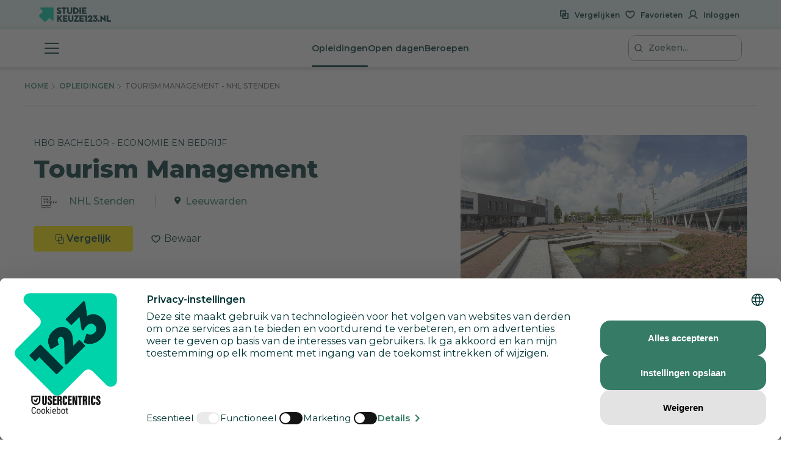

--- FILE ---
content_type: text/html; charset=utf-8
request_url: https://www.studiekeuze123.nl/opleidingen/1226-tourism-management-nhl-stenden-hbo-bachelor
body_size: 37607
content:
<!DOCTYPE html>
<html lang="nl" class="no-js">
<head>
    <meta charset="utf-8">
    <meta http-equiv="content-language" content="nl"/>
    <meta content="text/html; charset=utf-8" http-equiv="content-type"/>
    <meta name="google-site-verification" content="V7LOT--fTv739VU4-3mmfEQT6mbItffyQUC621uzSB0"/>
    <meta name="viewport" content="width=device-width, initial-scale=1">

    <meta property="og:site_name" content="studiekeuze123.nl"/>
    <meta property="og:url" content="https://www.studiekeuze123.nl/opleidingen/1226-tourism-management-nhl-stenden-hbo-bachelor"/>
    <meta property="og:image" content="https://www.studiekeuze123.nl/assets/images/logos/sk123-logo-icon.png"/>
    <meta name="apple-mobile-web-app-title" content="Studiekeuze123">
    <meta name="application-name" content="Studiekeuze123">

        <meta name="sk123-id" content="1226" />
    <script>
    window.dataLayer = window.dataLayer || [];

            window.dataLayer.push(
            JSON.parse('{"page":{"type":"program_detail","publication_date":{"date":"2019-01-21 16:06:15.000000","timezone_type":1,"timezone":"+00:00"},"lastVersion":{"date":"2025-01-06 13:21:08.000000","timezone_type":1,"timezone":"+00:00"}},"site":{"environment":"production","ip_address":"18.222.123.133"},"ecommerce":{"detail":{"products":[{"name":"NHL Stenden","id":1226,"brand":"Tourism Management","category":"Hbo bachelor","variant":"NHL Stenden \/ Leeuwarden"}]}}}')
        );
    
    // Define gtag function to push to dataLayer
    function gtag() {
        window.dataLayer.push(arguments);
    }
</script>
    <!-- Preload critical resources for better performance -->
    <link rel="preload" href="https://web.cmp.usercentrics.eu/ui/loader.js" as="script">
    <link rel="dns-prefetch" href="//web.cmp.usercentrics.eu">
    <link rel="dns-prefetch" href="//www.googletagmanager.com">
    <link rel="dns-prefetch" href="//www.google-analytics.com">

    <!-- Google Consent Mode v2 Initialization (MUST be before Usercentrics) -->
    <script>
        window.dataLayer = window.dataLayer || [];
        function gtag() {
            dataLayer.push(arguments);
        }
        
        // Set default consent states (all denied except security)
        gtag('consent', 'default', {
            'analytics_storage': 'denied',
            'ad_storage': 'denied',
            'ad_user_data': 'denied',
            'ad_personalization': 'denied',
            'functionality_storage': 'denied',
            'personalization_storage': 'denied',
            'security_storage': 'granted',
            'wait_for_update': 500
        });
    </script>

    <!-- Usercentrics CMP Script -->
    <script 
        id="usercentrics-cmp" 
        src="https://web.cmp.usercentrics.eu/ui/loader.js" 
        data-settings-id="6Wur4QkNdyzx3u" 
        async>
    </script>
    <script>
        if (window.top === window.self) {
            (function(w,d,s,l,i){w[l]=w[l]||[];w[l].push({'gtm.start':
                    new Date().getTime(),event:'gtm.js'});var f=d.getElementsByTagName(s)[0],
                j=d.createElement(s),dl=l!='dataLayer'?'&l='+l:'';j.async=true;j.src=
                'https://www.googletagmanager.com/gtm.js?id='+i+dl;f.parentNode.insertBefore(j,f);
            })(window,document,'script','dataLayer','GTM-WD75FJ');
        }
    </script>
    <link rel="preconnect" href="https://dev.visualwebsiteoptimizer.com" />
    <script type="text/plain" id='vwoCode' data-usercentrics="Visual Website Optimizer (VWO)">
        window._vwo_code || (function() {
        var account_id=871636,
        version=2.1,
        settings_tolerance=2000,
        hide_element='body',
        hide_element_style = 'opacity:0 !important;filter:alpha(opacity=0) !important;background:none !important;transition:none !important;',
        /* DO NOT EDIT BELOW THIS LINE */
        f=false,w=window,d=document,v=d.querySelector('#vwoCode'),cK='_vwo_'+account_id+'_settings',cc={};try{var c=JSON.parse(localStorage.getItem('_vwo_'+account_id+'_config'));cc=c&&typeof c==='object'?c:{}}catch(e){}var stT=cc.stT==='session'?w.sessionStorage:w.localStorage;code={nonce:v&&v.nonce,use_existing_jquery:function(){return typeof use_existing_jquery!=='undefined'?use_existing_jquery:undefined},library_tolerance:function(){return typeof library_tolerance!=='undefined'?library_tolerance:undefined},settings_tolerance:function(){return cc.sT||settings_tolerance},hide_element_style:function(){return'{'+(cc.hES||hide_element_style)+'}'},hide_element:function(){if(performance.getEntriesByName('first-contentful-paint')[0]){return''}return typeof cc.hE==='string'?cc.hE:hide_element},getVersion:function(){return version},finish:function(e){if(!f){f=true;var t=d.getElementById('_vis_opt_path_hides');if(t)t.parentNode.removeChild(t);if(e)(new Image).src='https://dev.visualwebsiteoptimizer.com/ee.gif?a='+account_id+e}},finished:function(){return f},addScript:function(e){var t=d.createElement('script');t.type='text/javascript';if(e.src){t.src=e.src}else{t.text=e.text}v&&t.setAttribute('nonce',v.nonce);d.getElementsByTagName('head')[0].appendChild(t)},load:function(e,t){var n=this.getSettings(),i=d.createElement('script'),r=this;t=t||{};if(n){i.textContent=n;d.getElementsByTagName('head')[0].appendChild(i);if(!w.VWO||VWO.caE){stT.removeItem(cK);r.load(e)}}else{var o=new XMLHttpRequest;o.open('GET',e,true);o.withCredentials=!t.dSC;o.responseType=t.responseType||'text';o.onload=function(){if(t.onloadCb){return t.onloadCb(o,e)}if(o.status===200||o.status===304){_vwo_code.addScript({text:o.responseText})}else{_vwo_code.finish('&e=loading_failure:'+e)}};o.onerror=function(){if(t.onerrorCb){return t.onerrorCb(e)}_vwo_code.finish('&e=loading_failure:'+e)};o.send()}},getSettings:function(){try{var e=stT.getItem(cK);if(!e){return}e=JSON.parse(e);if(Date.now()>e.e){stT.removeItem(cK);return}return e.s}catch(e){return}},init:function(){if(d.URL.indexOf('__vwo_disable__')>-1)return;var e=this.settings_tolerance();w._vwo_settings_timer=setTimeout(function(){_vwo_code.finish();stT.removeItem(cK)},e);var t;if(this.hide_element()!=='body'){t=d.createElement('style');var n=this.hide_element(),i=n?n+this.hide_element_style():'',r=d.getElementsByTagName('head')[0];t.setAttribute('id','_vis_opt_path_hides');v&&t.setAttribute('nonce',v.nonce);t.setAttribute('type','text/css');if(t.styleSheet)t.styleSheet.cssText=i;else t.appendChild(d.createTextNode(i));r.appendChild(t)}else{t=d.getElementsByTagName('head')[0];var i=d.createElement('div');i.style.cssText='z-index: 2147483647 !important;position: fixed !important;left: 0 !important;top: 0 !important;width: 100% !important;height: 100% !important;background: white !important;display: block !important;';i.setAttribute('id','_vis_opt_path_hides');i.classList.add('_vis_hide_layer');t.parentNode.insertBefore(i,t.nextSibling)}var o=window._vis_opt_url||d.URL,s='https://dev.visualwebsiteoptimizer.com/j.php?a='+account_id+'&u='+encodeURIComponent(o)+'&vn='+version;if(w.location.search.indexOf('_vwo_xhr')!==-1){this.addScript({src:s})}else{this.load(s+'&x=true')}}};w._vwo_code=code;code.init();})();
    </script>
                    
            <link rel="canonical" href="https://www.studiekeuze123.nl/opleidingen/1226-tourism-management-nhl-stenden-hbo-bachelor"/>
        <title>Tourism Management - NHL Stenden - Studiekeuze123</title>
        <meta name="robots" content="follow,index"/>
        <meta name="description" content="Interesse in de hbo opleiding Tourism Management? Deze opleiding kun je volgen bij NHL Stenden Leeuwarden. Check Studiekeuze123!"/>
        <meta name="keywords" content="Tourism Management, NHL Stenden, Leeuwarden, hboopleiding, opleidingen"/>
        <meta property="og:title" content="Tourism Management - NHL Stenden - Studiekeuze123"/>
        <meta property="og:description" content="Interesse in de hbo opleiding Tourism Management? Deze opleiding kun je volgen bij NHL Stenden Leeuwarden. Check Studiekeuze123!"/>
    
    <link rel="shortcut icon" type="image/x-icon" href="https://www.studiekeuze123.nl/favicon.ico?v=2"/>
    <link rel="apple-touch-icon" sizes="180x180" href="https://www.studiekeuze123.nl/assets/images/logos/apple-touch-icon.png">
    <link rel="icon" type="image/png" sizes="32x32" href="https://www.studiekeuze123.nl/assets/images/logos/favicon-32x32.png?v=2">
    <link rel="icon" type="image/png" sizes="16x16" href="https://www.studiekeuze123.nl/assets/images/logos/favicon-16x16.png?v=2">
    <link rel="manifest" href="https://www.studiekeuze123.nl/site.webmanifest?v=2">
    <meta name="msapplication-TileColor" content="#ffffff">
    <meta name="theme-color" content="#ffffff">
    <link rel="stylesheet" type="text/css" media="screen" href="/build/v2/stylesheet.css?id=1f420582160965c88735c58101cc2032" />
    <link href='https://fonts.googleapis.com/css?family=Montserrat:300,400,500,600,700,800&display=swap' rel='stylesheet' type='text/css'>
    <link href='https://fonts.googleapis.com/css2?family=Shadows+Into+Light+Two&display=swap' rel='stylesheet' type='text/css'>

    <script>(function(H){H.className=H.className.replace(/\bno-js\b/,'js')})(document.documentElement)</script>
        <script type="text/plain" data-usercentrics="Hotjar">
        if (!window.hj) {
            (function(h,o,t,j,a,r){
                h.hj=h.hj||function(){(h.hj.q=h.hj.q||[]).push(arguments)};
                h._hjSettings={hjid:297769,hjsv:7};
                a=o.getElementsByTagName('head')[0];
                r=o.createElement('script');r.async=1;
                r.src=t+h._hjSettings.hjid+j+h._hjSettings.hjsv;
                a.appendChild(r);
            })(window,document,'https://static.hotjar.com/c/hotjar-','.js?sv=');
        }
    </script>
    <script type="text/plain" data-usercentrics="Watermelon" async type="module" src="https://chatwidget-prod.web.app/embed/init.iife.js" data-watermelon-widget-id="wMydGGtj7J1" data-watermelon-settings-id="13288">
    </script>
    <!-- Livewire Styles --><style >[wire\:loading][wire\:loading], [wire\:loading\.delay][wire\:loading\.delay], [wire\:loading\.inline-block][wire\:loading\.inline-block], [wire\:loading\.inline][wire\:loading\.inline], [wire\:loading\.block][wire\:loading\.block], [wire\:loading\.flex][wire\:loading\.flex], [wire\:loading\.table][wire\:loading\.table], [wire\:loading\.grid][wire\:loading\.grid], [wire\:loading\.inline-flex][wire\:loading\.inline-flex] {display: none;}[wire\:loading\.delay\.none][wire\:loading\.delay\.none], [wire\:loading\.delay\.shortest][wire\:loading\.delay\.shortest], [wire\:loading\.delay\.shorter][wire\:loading\.delay\.shorter], [wire\:loading\.delay\.short][wire\:loading\.delay\.short], [wire\:loading\.delay\.default][wire\:loading\.delay\.default], [wire\:loading\.delay\.long][wire\:loading\.delay\.long], [wire\:loading\.delay\.longer][wire\:loading\.delay\.longer], [wire\:loading\.delay\.longest][wire\:loading\.delay\.longest] {display: none;}[wire\:offline][wire\:offline] {display: none;}[wire\:dirty]:not(textarea):not(input):not(select) {display: none;}:root {--livewire-progress-bar-color: #2299dd;}[x-cloak] {display: none !important;}[wire\:cloak] {display: none !important;}dialog#livewire-error::backdrop {background-color: rgba(0, 0, 0, .6);}</style>
</head>

<body>
<script src="/build/v2/manifest.js?id=5bc168dd1e812e47026aa08ee5d32dec"></script>
<script src="/build/v2/scripts-body.js?id=7692c0161e4b4356c0aa73841ed29803"></script>
<!-- Google Tag Manager (noscript) !-->
    <noscript>
        <iframe src="https://www.googletagmanager.com/ns.html?id=GTM-WD75FJ" height="0" width="0" style="display:none;visibility:hidden">
        </iframe>
    </noscript>
    <!-- End Google Tag Manager (noscript) !-->

<a href="#main-content" id="skip-link" tabindex="0" class="d-print-none">Overslaan en direct naar de inhoud</a>
<modals-container></modals-container>
    <div class="modal fade d-print-none " tabindex="-1" role="dialog"  aria-labelledby="info-modal-title-b_en_t_varianten"  id="info-modal-b_en_t_varianten">
        <div class="modal-dialog">
            <div class="modal-content">
                                <button title="Sluiten" type="button" class="close " data-dismiss="modal" aria-label="Sluiten">
                        <span class="modal-close-icon">
                            <svg role="img" aria-label="sluiten">
                                <use xlink:href="/build/v2/sprite.svg?id=2e4ee0213d1cb303f14a4d9b4222e1a7#icon-close-white"></use>
                            </svg>
                        </span>
                                        </button>
                <div class="modal-body">
                    <h3 id="info-modal-title-b_en_t_varianten">Bron en toelichting</h3>
            <p>Het verschil tussen varianten, afstudeerrichtingen en honoursprogramma&#039;s:</p><p>Een <strong>variant </strong>is een opzichzelfstaand programma dat je vanaf het begin van de opleiding kiest. Een variant kan een bepaalde richting zijn, maar het kan ook een taalvariant zijn.</p><p>Een <strong>afstudeerrichting </strong>is een specifieke richting binnen een opleiding. Het begin van de opleiding is dan algemeen, maar later specialiseer je je, bijvoorbeeld vanaf het derde studiejaar. </p><p>Een <strong>honoursprogramma </strong>is een aanvullend programma voor gemotiveerde en talentvolle bachelor- en masterstudenten. Voor dit programma krijg je extra studiepunten (<a href="https://www.studiekeuze123.nl/studiekeuzewoordenboek/ects">ECTS</a>).  </p><p>De informatie over varianten, afstudeerrichtingen en honoursprogramma&#039;s wordt door onderwijsinstellingen zelf aangeleverd. </p><p><a href="https://www.studiekeuze123.nl/bronnen-studiekeuze123">Lees meer over de bronnen die Studiekeuze123 gebruikt</a></p>
                </div>
            </div>
        </div>
    </div>
    <div class="modal fade d-print-none " tabindex="-1" role="dialog"  aria-labelledby="info-modal-title-b_en_t_vooropleidingseisen"  id="info-modal-b_en_t_vooropleidingseisen">
        <div class="modal-dialog">
            <div class="modal-content">
                                <button title="Sluiten" type="button" class="close " data-dismiss="modal" aria-label="Sluiten">
                        <span class="modal-close-icon">
                            <svg role="img" aria-label="sluiten">
                                <use xlink:href="/build/v2/sprite.svg?id=2e4ee0213d1cb303f14a4d9b4222e1a7#icon-close-white"></use>
                            </svg>
                        </span>
                                        </button>
                <div class="modal-body">
                    <h3 id="info-modal-title-b_en_t_vooropleidingseisen">Bron en toelichting</h3>
            <p>De informatie over wettelijke vooropleidingseisen en toelatingseisen is afkomstig uit de Regeling Aanmelding en Toelating Hoger Onderwijs (RATHO) die wordt gepubliceerd door de overheid. De aanvullende eisen zijn afkomstig van de instellingen zelf.</p><p><a href="https://www.studiekeuze123.nl/bronnen-studiekeuze123">Lees meer over de bronnen die Studiekeuze123 gebruikt</a></p>
                </div>
            </div>
        </div>
    </div>
    <div class="modal fade d-print-none " tabindex="-1" role="dialog"  aria-labelledby="info-modal-title-b_en_t_collegegeld"  id="info-modal-b_en_t_collegegeld">
        <div class="modal-dialog">
            <div class="modal-content">
                                <button title="Sluiten" type="button" class="close " data-dismiss="modal" aria-label="Sluiten">
                        <span class="modal-close-icon">
                            <svg role="img" aria-label="sluiten">
                                <use xlink:href="/build/v2/sprite.svg?id=2e4ee0213d1cb303f14a4d9b4222e1a7#icon-close-white"></use>
                            </svg>
                        </span>
                                        </button>
                <div class="modal-body">
                    <h3 id="info-modal-title-b_en_t_collegegeld">Bron en toelichting</h3>
            <p>Het wettelijke collegegeld is afkomstig van het Ministerie van Onderwijs. Voor particulier onderwijs geldt niet het wettelijk collegegeld. Particuliere instellingen bepalen zelf de hoogte van het collegegeld.</p><p><a href="https://www.studiekeuze123.nl/bronnen-studiekeuze123">Lees meer over de bronnen die Studiekeuze123 gebruikt</a></p>
                </div>
            </div>
        </div>
    </div>
    <div class="modal fade d-print-none " tabindex="-1" role="dialog"  aria-labelledby="info-modal-title-BSA_Numeric"  id="info-modal-BSA_Numeric">
        <div class="modal-dialog">
            <div class="modal-content">
                                <button title="Sluiten" type="button" class="close " data-dismiss="modal" aria-label="Sluiten">
                        <span class="modal-close-icon">
                            <svg role="img" aria-label="sluiten">
                                <use xlink:href="/build/v2/sprite.svg?id=2e4ee0213d1cb303f14a4d9b4222e1a7#icon-close-white"></use>
                            </svg>
                        </span>
                                        </button>
                <div class="modal-body">
                    <h3 id="info-modal-title-BSA_Numeric"></h3>
            <p>Er zijn verschillende vormen van studieadvies. Een bindend studieadvies (BSA) houdt in dat je binnen een bepaalde periode (meestal het eerste jaar) een minimum aantal studiepunten (ECTS) moet behalen. Als je te weinig punten haalt, krijg je een negatief BSA en moet je meestal stoppen met de opleiding. Je kunt je echter wel voor een andere opleiding inschrijven.</p><p>Sommige opleidingen geven een niet-bindend studieadvies. Bij een negatief advies mag je dan wel doorgaan met de opleiding.</p><p>Als de vorm van studieadvies onbekend is, kan dit betekenen dat de onderwijsinstelling geen informatie heeft verstrekt of dat deze opleiding geen studieadvies geeft (de verplichting van een studieadvies geldt alleen voor bekostigde opleidingen). Bij een onbekend studieadvies is het daarom raadzaam om de (B)SA-norm bij de onderwijsinstelling te controleren.</p>
                </div>
            </div>
        </div>
    </div>
    <div class="modal fade d-print-none " tabindex="-1" role="dialog"  aria-labelledby="info-modal-title-b_en_t_studieverloop"  id="info-modal-b_en_t_studieverloop">
        <div class="modal-dialog">
            <div class="modal-content">
                                <button title="Sluiten" type="button" class="close " data-dismiss="modal" aria-label="Sluiten">
                        <span class="modal-close-icon">
                            <svg role="img" aria-label="sluiten">
                                <use xlink:href="/build/v2/sprite.svg?id=2e4ee0213d1cb303f14a4d9b4222e1a7#icon-close-white"></use>
                            </svg>
                        </span>
                                        </button>
                <div class="modal-body">
                    <h3 id="info-modal-title-b_en_t_studieverloop">Bron en toelichting</h3>
            <p>Het cijfer over de doorstroom naar het tweede jaar en de afstudeerpercentages komen uit het &gt;<a href="https://www.studiekeuze123.nl/studiekeuzewoordenboek/1-cijfer-ho">1 Cijfer HO</a> van <a target="_blank" rel="noopener" href="https://www.duo.nl">DUO</a>. </p><p>Het percentage afgestudeerden dat tevreden is over zijn of haar studiekeuze is afkomstig uit de schoolverlatersonderzoeken van het hoger beroepsonderwijs (HBO-monitor) en het wetenschappelijk onderwijs (Nationale Alumni Enqu&ecirc;te). In deze onderzoeken worden afgestudeerden 1,5 jaar na afstuderen gevraagd wat hun huidige arbeidsmarktpositie is en hoe ze terugkijken op de gevolgde opleiding. Deze onderzoeken worden uitgevoerd in opdracht van respectievelijk de&nbsp;<a target="_blank" rel="noopener" href="https://www.vereniginghogescholen.nl">Vereniging Hogescholen</a>&nbsp;en <a target="_blank" rel="noopener" href="https://www.universiteitenvannederland.nl/">Universiteiten van Nederland</a>. De cijfers worden alleen getoond als landelijk gemiddelde voor deze studie. De reden hiervoor is dat het aantal afgestudeerden dat meedoet aan deze onderzoeken veelal te laag is om betrouwbare uitspraken te doen over een specifieke opleiding aan een specifieke instelling. Voor het wo geldt dat de gegevens betrekking hebben op de arbeidsmarktpositie van wo-masterstudenten aangezien zij worden bevraagd in de Nationale Alumni Enqu&ecirc;te. Bij wo-bacheloropleidingen worden geen cijfers getoond, omdat hier geen gegevens van bekend zijn. Bedenk dat degenen die meededen aan deze onderzoeken al anderhalf jaar klaar waren met hun opleiding. Ondertussen kan de opleiding en de situatie op de arbeidsmarkt veranderd zijn. </p><p>Indien er een onderwerp ontbreekt, dan betekent dit dat Studiekeuze123 geen of niet voldoende betrouwbare informatie ter beschikking heeft over dit onderwerp. </p><p><a href="https://www.studiekeuze123.nl/bronnen-studiekeuze123">Lees meer over de bronnen die Studiekeuze123 gebruikt</a></p>
                </div>
            </div>
        </div>
    </div>
    <div class="modal fade d-print-none " tabindex="-1" role="dialog"  aria-labelledby="info-modal-title-b_en_t_studenentoordelen"  id="info-modal-b_en_t_studenentoordelen">
        <div class="modal-dialog">
            <div class="modal-content">
                                <button title="Sluiten" type="button" class="close " data-dismiss="modal" aria-label="Sluiten">
                        <span class="modal-close-icon">
                            <svg role="img" aria-label="sluiten">
                                <use xlink:href="/build/v2/sprite.svg?id=2e4ee0213d1cb303f14a4d9b4222e1a7#icon-close-white"></use>
                            </svg>
                        </span>
                                        </button>
                <div class="modal-body">
                    <h3 id="info-modal-title-b_en_t_studenentoordelen">Bron en toelichting</h3>
            <p>De studentenoordelen worden jaarlijks verzameld in de Nationale Studenten Enqu&ecirc;te. Dit is een landelijk tevredenheidsonderzoek onder alle studenten in Nederland waarin zij hun opleiding en instelling mogen beoordelen. Zij doen dit door een score te geven op een 5-puntsschaal (1-5), waarbij 1 betekent zeer ontevreden en 5 zeer tevreden.</p><p>Naast cijfers van de opleiding wordt het landelijk gemiddelde van een opleiding weergegeven. Studiekeuze123 is verantwoordelijk voor de Nationale Studenten Enqu&ecirc;te. Lees meer over de <a href="https://www.studiekeuze123.nl/nse">Nationale Studenten Enqu&ecirc;te</a>.</p><p>Indien er een &ndash; staat bij een onderwerp dan betekent dit dat Studiekeuze123 geen of niet voldoende betrouwbare informatie ter beschikking heeft over dit onderwerp.</p><p><a href="https://www.studiekeuze123.nl/bronnen-studiekeuze123">Lees meer over de bronnen die Studiekeuze123 gebruikt</a></p>
                </div>
            </div>
        </div>
    </div>
    <div class="modal fade d-print-none " tabindex="-1" role="dialog"  aria-labelledby="info-modal-title-b_en_t_aanhetwerk_bachelorad"  id="info-modal-b_en_t_aanhetwerk_bachelorad">
        <div class="modal-dialog">
            <div class="modal-content">
                                <button title="Sluiten" type="button" class="close " data-dismiss="modal" aria-label="Sluiten">
                        <span class="modal-close-icon">
                            <svg role="img" aria-label="sluiten">
                                <use xlink:href="/build/v2/sprite.svg?id=2e4ee0213d1cb303f14a4d9b4222e1a7#icon-close-white"></use>
                            </svg>
                        </span>
                                        </button>
                <div class="modal-body">
                    <h3 id="info-modal-title-b_en_t_aanhetwerk_bachelorad">Bron en toelichting</h3>
            <p>Het percentage van de studenten dat doorstudeert is afkomstig uit het <a href="https://www.studiekeuze123.nl/studiekeuzewoordenboek/1-cijfer-ho">1 Cijfer HO</a> van <a target="_blank" rel="noopener" href="https://www.duo.nl">DUO</a></p><p>Het percentage afgestudeerden dat aangeeft de opleiding een goede basis te vinden voor de arbeidsmarkt en de tevredenheidsoordelen over de huidige baan en de carri&egrave;remogelijkheden zijn afkomstig uit het schoolverlatersonderzoek van het hoger beroepsonderwijs (HBO-monitor). In dit onderzoek worden afgestudeerden 1,5 jaar na afstuderen gevraagd wat hun huidige arbeidsmarktpositie is en hoe ze terugkijken op de gevolgde opleiding. Dit onderzoek wordt uitgevoerd in opdracht van de&nbsp;<a target="_blank" rel="noopener" href="https://www.vereniginghogescholen.nl">Vereniging Hogescholen</a>. De cijfers worden alleen getoond als landelijk gemiddelde voor deze studie. De reden hiervoor is dat het aantal afgestudeerden dat meedoet aan deze onderzoeken veelal te laag is om betrouwbare uitspraken te doen over een specifieke opleiding aan een specifieke instelling. Bedenk dat degenen die meededen aan dit onderzoek al anderhalf jaar klaar waren met hun opleiding. Ondertussen kan de opleiding en de situatie op de arbeidsmarkt veranderd zijn. </p><p><a target="_blank" rel="noopener" href="https://www.studiekeuze123.nl/bronnen-studiekeuze123">Lees meer over de bronnen die Studiekeuze123 gebruikt</a></p><p></p>
                </div>
            </div>
        </div>
    </div>
    <div class="modal fade d-print-none job-market-popularity-card__modal" tabindex="-1" role="dialog" aria-label="Meer informatie"   id="info-modal-b_en_t_gekozen_beroepen">
        <div class="modal-dialog">
            <div class="modal-content">
                                <button title="Sluiten" type="button" class="close " data-dismiss="modal" aria-label="Sluiten">
                        <span class="modal-close-icon">
                            <svg role="img" aria-label="sluiten">
                                <use xlink:href="/build/v2/sprite.svg?id=2e4ee0213d1cb303f14a4d9b4222e1a7#icon-close-white"></use>
                            </svg>
                        </span>
                                        </button>
                <div class="modal-body">
                    <h3 class="modal-title">Meest gekozen beroepen (na deze studie)</h3>
                <p>Benieuwd naar de beroepen waarin afgestudeerden aan het werk gaan na deze studie? Dit overzicht laat je zien in welke soort beroepen de meeste afstudeerders terecht komen. Per beroep kun je zien hoeveel procent van de afgestudeerden met een baan voor dit beroep hebben gekozen.<br><br><strong>Goed om te weten:</strong> in het overzicht zijn de doorgegeven beroepen van de afstudeerders gebundeld op basis van de taken en vaardigheden die je bij dit beroep uitoefent. Bij de berekening van de percentages is gekeken naar de afstudeerders van alle landelijk beschikbare opleidingsvormen (voltijd, deeltijd en duaal).</p>
                <div class="table-wrapper">
                    <table class="table job-market-table">
                                                                                    <tr>
                                    <td>
                                        <span class="strong">Reisconsulenten en reisbureaumedewerkers</span>
                                    </td>
                                    <td class="text-right">
                                    <span class="strong">
                                        16%
                                    </span>
                                    </td>
                                </tr>
                                                                                                                <tr>
                                    <td>
                                        <span class="strong">Informatieverstrekkers</span>
                                    </td>
                                    <td class="text-right">
                                    <span class="strong">
                                        11%
                                    </span>
                                    </td>
                                </tr>
                                                                                                                <tr>
                                    <td>
                                        <span class="strong">Vakspecialisten website-ontwikkeling en -beheer</span>
                                    </td>
                                    <td class="text-right">
                                    <span class="strong">
                                        9%
                                    </span>
                                    </td>
                                </tr>
                                                                                                                <tr>
                                    <td>
                                        <span class="strong">Vertegenwoordigers, accountmanagers retail en exportmanagers</span>
                                    </td>
                                    <td class="text-right">
                                    <span class="strong">
                                        7%
                                    </span>
                                    </td>
                                </tr>
                                                                                                                <tr>
                                    <td>
                                        <span class="strong">Specialisten reclame en marketing</span>
                                    </td>
                                    <td class="text-right">
                                    <span class="strong">
                                        4%
                                    </span>
                                    </td>
                                </tr>
                                                                                                                <tr>
                                    <td>
                                        <span class="strong">Office managers</span>
                                    </td>
                                    <td class="text-right">
                                    <span class="strong">
                                        4%
                                    </span>
                                    </td>
                                </tr>
                                                                                                                <tr>
                                    <td>
                                        <span class="strong">Organisatoren van conferenties en evenementen</span>
                                    </td>
                                    <td class="text-right">
                                    <span class="strong">
                                        3%
                                    </span>
                                    </td>
                                </tr>
                                                                                                                <tr>
                                    <td>
                                        <span class="strong">Zakelijke dienstverleners</span>
                                    </td>
                                    <td class="text-right">
                                    <span class="strong">
                                        3%
                                    </span>
                                    </td>
                                </tr>
                                                                                                                <tr>
                                    <td>
                                        <span class="strong">Administratief medewerkers, algemeen</span>
                                    </td>
                                    <td class="text-right">
                                    <span class="strong">
                                        3%
                                    </span>
                                    </td>
                                </tr>
                                                                                                                <tr>
                                    <td>
                                        <span class="strong">Specialisten personeels- en loopbaanontwikkeling</span>
                                    </td>
                                    <td class="text-right">
                                    <span class="strong">
                                        2%
                                    </span>
                                    </td>
                                </tr>
                                                                                                                <tr>
                                    <td>
                                        <span class="strong">Teamleiders huishoudelijke diensten en schoonmaak</span>
                                    </td>
                                    <td class="text-right">
                                    <span class="strong">
                                        2%
                                    </span>
                                    </td>
                                </tr>
                                                                        </table>
                </div>
            <div class="modal-statement modal-statement-in">
    <h3>Meer informatie over de cijfers</h3>
                <p>De cijfers over &#039;De arbeidsmarkt na afstuderen&#039; zijn afkomstig uit de schoolverlatersonderzoeken van het hoger beroepsonderwijs (de jaarlijkse HBO-monitor) en het wetenschappelijk onderwijs (de tweejaarlijkse Nationale Alumni Enqu&ecirc;te). Hierin worden afgestudeerden gevraagd naar hun arbeidsmarktpositie en hoe ze terugkijken op de gevolgde opleiding. Deze onderzoeken worden uitgevoerd in opdracht van respectievelijk de Vereniging Hogescholen en Universiteiten van Nederland. </p><p>De cijfers hebben betrekking op een aantal studies en niet alleen op de opleiding aan deze instelling. De reden hiervoor is dat het aantal afgestudeerden dat meedoet aan deze onderzoeken meestal te laag is om betrouwbare uitspraken te doen over een specifieke opleiding. </p><p>Voor het hbo geldt dat de gegevens betrekking hebben op de arbeidsmarktpositie van hbo-bachelor of hbo-associate degree studenten. Bij hbo-masteropleidingen worden geen cijfers getoond, omdat deze studenten vaak al werken en deeltijd student zijn. Voor het wo geldt dat de gegevens betrekking hebben op de arbeidsmarktpositie van wo-masterstudenten, omdat zij worden bevraagd in de Nationale Alumni Enqu&ecirc;te. Bij wo-bacheloropleidingen worden geen cijfers getoond, omdat hier geen gegevens van bekend zijn.</p><p>Bedenk dat degenen die meededen aan deze onderzoeken al anderhalf jaar klaar waren met hun opleiding. Intussen kan de opleiding en de situatie op de arbeidsmarkt veranderd zijn.</p>
    <button class="modal-statement-button btn-expand-text">Toon meer</button>
</div>
                </div>
            </div>
        </div>
    </div>
    <div class="modal fade d-print-none prognosis-modal" tabindex="-1" role="dialog" aria-label="Meer informatie"   id="info-modal-b_en_t_kans_op_de_arbeidsmarkt">
        <div class="modal-dialog">
            <div class="modal-content">
                                <button title="Sluiten" type="button" class="close " data-dismiss="modal" aria-label="Sluiten">
                        <span class="modal-close-icon">
                            <svg role="img" aria-label="sluiten">
                                <use xlink:href="/build/v2/sprite.svg?id=2e4ee0213d1cb303f14a4d9b4222e1a7#icon-close-white"></use>
                            </svg>
                        </span>
                                        </button>
                <div class="modal-body">
                    <h3 class="modal-title">Werkgelegenheid na deze studie</h3>
            <p>Bij deze studie zijn de verwachtingen voor het vinden van een baan <strong>minder goed</strong>.</p>
            <p>Hoe zit het met de werkgelegenheid na het afstuderen bij deze studie? Om dit te voorspellen is een combinatie gemaakt tussen: <ul>
            <li>huidige aansluiting: of je nu meer of minder moeite ervaart als afgestudeerde bij het vinden van een baan die aansluit bij je studie</li>
            <li>de perspectieven: of je als toekomstige afgestudeerde in de komende jaren meer of minder moeite gaat krijgen bij het vinden van een baan die aansluit bij je studie</li>
        </ul></p>
            <div class="modal-statement modal-statement-in">
    <h3>Meer informatie over de cijfers</h3>
                <p>Deze informatie is gebaseerd op de arbeidsmarktprognoses tot 2028 van  <a target="_blank" rel="noopener" href="https://www.roa.nl">Researchcentrum voor Onderwijs en Arbeidsmarkt (ROA)</a>. Deze scenario&#039;s gaan uit van de baanomstandigheden van de recent afgestudeerden die de huidige arbeidsmarkt betreden (&lsquo;huidige krapte&rsquo;) &eacute;n de verwachte veranderingen in de toekomstige aansluiting over 6 jaar.</p><p>De informatie laat zien in hoeverre er sprake is van &lsquo;evenwicht&rsquo; tussen &lsquo;vraag naar personeel&rsquo; en &lsquo;aanbod van personeel&rsquo;. </p><p><em><strong>Zeer goed</strong></em></p><p>Bij sommige studies is er sprake van een &lsquo;zeer goede&rsquo; aansluiting tot de arbeidsmarkt. Dat is het geval als het de verwachting is dat de vraag naar personeel in de toekomst gaat toenemen ten opzichte van het aanbod van personeel (&#039;verdere verkrapping&#039;). </p><p><em><strong>Goed</strong></em></p><p>Bij studies met een &lsquo;goede&rsquo; aansluiting tot de arbeidsmarkt is de vraag naar personeel bijna gelijk aan het aanbod van personeel; voor elke &#039;baan&#039; is er een &#039;persoon&#039; beschikbaar.</p><p><em><strong>Minder goed</strong></em></p><p>Bij &#039;verdere verruiming&#039; is de vraag naar personeel juist aan het afnemen ten opzichte van het aanbod van personeel. Dit noemen we een studie waarbij de aansluiting &lsquo;minder goed&rsquo; is. </p><p><em><strong>Goed om te weten: </strong></em>de cijfers zijn gebaseerd op de ITA (Indicator Toekomstige Arbeidsmarkt) en de huidige krapte op de arbeidsmarkt van ROA. De cijfers gelden niet voor specifieke opleidingen of studies maar voor opleidingstypen. Dit zijn bijvoorbeeld &#039;bachelor kunst&#039; of &#039;master taal en cultuur&#039;.</p><p><a target="_blank" rel="noopener" href="https://www.studiekeuze123.nl/bronnen-studiekeuze123">Lees meer over de bronnen die Studiekeuze123.nl gebruikt</a></p>
    <button class="modal-statement-button btn-expand-text">Toon meer</button>
</div>
                </div>
            </div>
        </div>
    </div>
    <div class="modal fade d-print-none " tabindex="-1" role="dialog" aria-label="Meer informatie"   id="info-modal-b_en_t_baan_vinden">
        <div class="modal-dialog">
            <div class="modal-content">
                                <button title="Sluiten" type="button" class="close " data-dismiss="modal" aria-label="Sluiten">
                        <span class="modal-close-icon">
                            <svg role="img" aria-label="sluiten">
                                <use xlink:href="/build/v2/sprite.svg?id=2e4ee0213d1cb303f14a4d9b4222e1a7#icon-close-white"></use>
                            </svg>
                        </span>
                                        </button>
                <div class="modal-body">
                    <h3 class="modal-title">Een (substantiële) baan vinden...</h3>
            <p>duurt gemiddeld <strong>23 maanden.</strong></br>30% krijgt een <strong>vast contract.</strong></p>
            <p>We laten hier ten eerste het aantal maanden zien dat het de eerste 50% van de afgestudeerden kost om een substantiële baan te vinden. We noemen de baan substantieel als: </p>
            <p><ul><li>het niet gaat om een stage, uitzendwerk, oproepwerk of een baan binnen de sociale werkvoorziening;</li><li>als men minstens 60% werkt en</li><li>het salaris minimaal 1,4 keer het minimumloon is voor hbo-bachelor afgestudeerden, 1,35 voor ad-afgestudeerden en 1,5 voor wo-master afgestudeerden.</li></ul></p>
            <p>Ten tweede laten we het aantal voltijd afgestudeerden zien dat een vast contract heeft, als percentage van alle voltijd afgestudeerden die in loondienst zijn.</p>
            <div class="modal-statement modal-statement-in">
    <h3>Meer informatie over de cijfers</h3>
                <p>Deze gegevens zijn afkomstig van CBS Microdata. Microdata zijn koppelbare data op persoons-, bedrijfs- en adresniveau, waarmee Nederlandse universiteiten, wetenschappelijke organisaties, planbureaus en onderzoeksinstanties in een aantal andere EU-landen onder strikte voorwaarden zelf statistisch onderzoek kunnen doen. Het borgen van privacy en het voorkomen van onthullingen van personen of bedrijven is daarbij het uitgangspunt. Het onderzoek wordt gedaan in een beveiligde microdata-omgeving van het CBS, de Remote-Access-omgeving (RA-omgeving).</p>
    <button class="modal-statement-button btn-expand-text">Toon meer</button>
</div>
                </div>
            </div>
        </div>
    </div>
    <div class="modal fade d-print-none " tabindex="-1" role="dialog" aria-label="Meer informatie"   id="info-modal-b_en_t_match_studie_beroep">
        <div class="modal-dialog">
            <div class="modal-content">
                                <button title="Sluiten" type="button" class="close " data-dismiss="modal" aria-label="Sluiten">
                        <span class="modal-close-icon">
                            <svg role="img" aria-label="sluiten">
                                <use xlink:href="/build/v2/sprite.svg?id=2e4ee0213d1cb303f14a4d9b4222e1a7#icon-close-white"></use>
                            </svg>
                        </span>
                                        </button>
                <div class="modal-body">
                    <h3 class="modal-title">Match tussen studie en beroep</h3>
            <div class="percentage-ellipse-with-text">
                <div class="pie-wrapper">
    <div class="background">
        <div class="background-circle"></div>
    </div>
    <div class="pie">
        <div class="left-side half-circle" style="transform: rotate(187.2deg)"></div>
        <div class="right-side half-circle right-side-gt-50"></div>
    </div>
</div>                <p>52% vond een baan binnen het <strong>vakgebied</strong> van de studie</p>
            </div>
            <div class="percentage-ellipse-with-text">
                <div class="pie-wrapper">
    <div class="background">
        <div class="background-circle"></div>
    </div>
    <div class="pie">
        <div class="left-side half-circle" style="transform: rotate(259.2deg)"></div>
        <div class="right-side half-circle right-side-gt-50"></div>
    </div>
</div>                <p>72% vond een baan op het <strong>niveau</strong> van de studie</p>
            </div>
            <p>Het eerste getal laat zien welk percentage van afgestudeerden met een voltijd opleiding  aangeeft werk te hebben binnen het vakgebied (de eigen of een verwante richting) van hun studie.</p>
            <p>Het tweede getal laat zien welk percentage van afgestudeerden met een voltijd studie aangeeft werk te hebben waarvoor het niveau van hun studie vereist is. Met niveau bedoelen we hbo-bachelor of hoger voor hbo-bacheloropleidingen en wo-master of hoger (postdoctoraal of gepromoveerd) voor wo-masteropleidingen.</p>
            <div class="modal-statement modal-statement-in">
    <h3>Meer informatie over de cijfers</h3>
                <p>De cijfers over &#039;De arbeidsmarkt na afstuderen&#039; zijn afkomstig uit de schoolverlatersonderzoeken van het hoger beroepsonderwijs (de jaarlijkse HBO-monitor) en het wetenschappelijk onderwijs (de tweejaarlijkse Nationale Alumni Enqu&ecirc;te). Hierin worden afgestudeerden gevraagd naar hun arbeidsmarktpositie en hoe ze terugkijken op de gevolgde opleiding. Deze onderzoeken worden uitgevoerd in opdracht van respectievelijk de Vereniging Hogescholen en Universiteiten van Nederland. </p><p>De cijfers hebben betrekking op een aantal studies en niet alleen op de opleiding aan deze instelling. De reden hiervoor is dat het aantal afgestudeerden dat meedoet aan deze onderzoeken meestal te laag is om betrouwbare uitspraken te doen over een specifieke opleiding. </p><p>Voor het hbo geldt dat de gegevens betrekking hebben op de arbeidsmarktpositie van hbo-bachelor of hbo-associate degree studenten. Bij hbo-masteropleidingen worden geen cijfers getoond, omdat deze studenten vaak al werken en deeltijd student zijn. Voor het wo geldt dat de gegevens betrekking hebben op de arbeidsmarktpositie van wo-masterstudenten, omdat zij worden bevraagd in de Nationale Alumni Enqu&ecirc;te. Bij wo-bacheloropleidingen worden geen cijfers getoond, omdat hier geen gegevens van bekend zijn. </p><p>Bedenk dat degenen die meededen aan deze onderzoeken al anderhalf jaar klaar waren met hun opleiding. Intussen kan de opleiding en de situatie op de arbeidsmarkt veranderd zijn.</p>
    <button class="modal-statement-button btn-expand-text">Toon meer</button>
</div>
                </div>
            </div>
        </div>
    </div>
    <div class="modal fade d-print-none " tabindex="-1" role="dialog" aria-label="Meer informatie"   id="info-modal-b_en_t_na_deze_studie">
        <div class="modal-dialog">
            <div class="modal-content">
                                <button title="Sluiten" type="button" class="close " data-dismiss="modal" aria-label="Sluiten">
                        <span class="modal-close-icon">
                            <svg role="img" aria-label="sluiten">
                                <use xlink:href="/build/v2/sprite.svg?id=2e4ee0213d1cb303f14a4d9b4222e1a7#icon-close-white"></use>
                            </svg>
                        </span>
                                        </button>
                <div class="modal-body">
                    <h3 class="modal-title">Startsalaris</h3>
            <p>Het startsalaris is gebaseerd op het bruto salaris. Het bruto salaris is het salaris dat je verdient in Nederland voordat de belasting eraf gaat.</p>
                            <p>Jouw geschatte startsalaris ligt <strong>&euro; 343</strong> onder het geschatte gemiddelde van alle hbo bachelor studies in Nederland. </p>
                        <div class="job-market-salary-card__graph-wrapper">
                <div class="job-market-salary-card__graph">
                    <div class="job-market-salary-card__median-block"
                        style="height: 105.15686981608px"></div>
                    <div class="job-market-salary-card__average-block" style="height: 120px">
                    </div>
                </div>
                <div class="job-market-salary-card__salary-container">
                    <div>
                        <p class="job-market-salary-card__median">&euro; 2.430</p>
                        <p><b class="strong">Geschatte startsalaris</b> na deze studie</p>
                    </div>
                    <div>
                        <p class="job-market-salary-card__average">&euro; 2.773</p>
                        <p>Geschat van <strong>alle</strong> hbo bachelor studies</p>
                    </div>
                </div>
            </div>
            <div class="modal-statement modal-statement-in">
    <h3>Meer informatie over de cijfers</h3>
                <p>Deze gegevens zijn afkomstig van CBS Microdata. Microdata zijn koppelbare data op persoons-, bedrijfs- en adresniveau, waarmee Nederlandse universiteiten, wetenschappelijke organisaties, planbureaus en onderzoeksinstanties in een aantal andere EU-landen onder strikte voorwaarden zelf statistisch onderzoek kunnen doen. Het borgen van privacy en het voorkomen van onthullingen van personen of bedrijven is daarbij het uitgangspunt. Het onderzoek wordt gedaan in een beveiligde microdata-omgeving van het CBS, de Remote-Access-omgeving (RA-omgeving).</p>
    <button class="modal-statement-button btn-expand-text">Toon meer</button>
</div>
                </div>
            </div>
        </div>
    </div>
    <div class="modal fade d-print-none job-market-average-work-week-modal" tabindex="-1" role="dialog" aria-label="Meer informatie"   id="info-modal-b_en_t_gemiddelde_werkweek">
        <div class="modal-dialog">
            <div class="modal-content">
                                <button title="Sluiten" type="button" class="close " data-dismiss="modal" aria-label="Sluiten">
                        <span class="modal-close-icon">
                            <svg role="img" aria-label="sluiten">
                                <use xlink:href="/build/v2/sprite.svg?id=2e4ee0213d1cb303f14a4d9b4222e1a7#icon-close-white"></use>
                            </svg>
                        </span>
                                        </button>
                <div class="modal-body">
                    <h3 class="modal-title">Gemiddelde werkweek</h3>
            <p>Afgestudeerden werken gemiddeld <b class="strong">36 uur</b> per week.</p>
            <p>Er is gekeken naar afgestudeerden van voltijd studies. De uitkomsten zijn gebaseerd op de werkzame beroepsbevolking.</p>
            <div class="modal-statement modal-statement-in">
    <h3>Meer informatie over de cijfers</h3>
                <p>Deze gegevens zijn afkomstig van CBS Microdata. Microdata zijn koppelbare data op persoons-, bedrijfs- en adresniveau, waarmee Nederlandse universiteiten, wetenschappelijke organisaties, planbureaus en onderzoeksinstanties in een aantal andere EU-landen onder strikte voorwaarden zelf statistisch onderzoek kunnen doen. Het borgen van privacy en het voorkomen van onthullingen van personen of bedrijven is daarbij het uitgangspunt. Het onderzoek wordt gedaan in een beveiligde microdata-omgeving van het CBS, de Remote-Access-omgeving (RA-omgeving).</p>
    <button class="modal-statement-button btn-expand-text">Toon meer</button>
</div>
                </div>
            </div>
        </div>
    </div>
    <div class="modal fade d-print-none job-market-self-employed-card__modal" tabindex="-1" role="dialog" aria-label="Meer informatie"   id="info-modal-b_en_t_aantal_zelfstandigen">
        <div class="modal-dialog">
            <div class="modal-content">
                                <button title="Sluiten" type="button" class="close " data-dismiss="modal" aria-label="Sluiten">
                        <span class="modal-close-icon">
                            <svg role="img" aria-label="sluiten">
                                <use xlink:href="/build/v2/sprite.svg?id=2e4ee0213d1cb303f14a4d9b4222e1a7#icon-close-white"></use>
                            </svg>
                        </span>
                                        </button>
                <div class="modal-body">
                    <h3 class="modal-title">Het aandeel zelfstandigen</h3>
            <p>Het aandeel afgestudeerden dat zelfstandige is, als percentage van alle afgestudeerden die tot de beroepsbevolking horen. Het gaat om afgestudeerden van voltijd studies.</p>
            <div class="modal-statement modal-statement-in">
    <h3>Meer informatie over de cijfers</h3>
                <p>Deze gegevens zijn afkomstig van CBS Microdata. Microdata zijn koppelbare data op persoons-, bedrijfs- en adresniveau, waarmee Nederlandse universiteiten, wetenschappelijke organisaties, planbureaus en onderzoeksinstanties in een aantal andere EU-landen onder strikte voorwaarden zelf statistisch onderzoek kunnen doen. Het borgen van privacy en het voorkomen van onthullingen van personen of bedrijven is daarbij het uitgangspunt. Het onderzoek wordt gedaan in een beveiligde microdata-omgeving van het CBS, de Remote-Access-omgeving (RA-omgeving).</p>
    <button class="modal-statement-button btn-expand-text">Toon meer</button>
</div>
                </div>
            </div>
        </div>
    </div>
    <div class="modal fade d-print-none " tabindex="-1" role="dialog" aria-label="Meer informatie"   id="info-modal-b_en_t_oordeel_alumni_huidige_baan">
        <div class="modal-dialog">
            <div class="modal-content">
                                <button title="Sluiten" type="button" class="close " data-dismiss="modal" aria-label="Sluiten">
                        <span class="modal-close-icon">
                            <svg role="img" aria-label="sluiten">
                                <use xlink:href="/build/v2/sprite.svg?id=2e4ee0213d1cb303f14a4d9b4222e1a7#icon-close-white"></use>
                            </svg>
                        </span>
                                        </button>
                <div class="modal-body">
                    <h3 class="modal-title">Tevredenheid huidige baan</h3>
                        <p>De gemiddelde tevredenheid van afgestudeerden over hun huidige baan. De beoordeling is op een schaal van 1 tot 5., waarbij 1 betekent dat ze zeer ontevreden zijn en 5 betekent dat ze zeer tevreden zijn.</p>
                        <p>Het gaat om afgestudeerden van voltijd studies.</p>
            <div class="modal-statement modal-statement-in">
    <h3>Meer informatie over de cijfers</h3>
                <p>De cijfers over &#039;De arbeidsmarkt na afstuderen&#039; zijn afkomstig uit de schoolverlatersonderzoeken van het hoger beroepsonderwijs (de jaarlijkse HBO-monitor) en het wetenschappelijk onderwijs (de tweejaarlijkse Nationale Alumni Enqu&ecirc;te). Hierin worden afgestudeerden gevraagd naar hun arbeidsmarktpositie en hoe ze terugkijken op de gevolgde opleiding. Deze onderzoeken worden uitgevoerd in opdracht van respectievelijk de Vereniging Hogescholen en Universiteiten van Nederland.</p><p>De cijfers hebben betrekking op een aantal studies en niet alleen op de opleiding aan deze instelling. De reden hiervoor is dat het aantal afgestudeerden dat meedoet aan deze onderzoeken meestal te laag is om betrouwbare uitspraken te doen over een specifieke opleiding. </p><p>Voor het hbo geldt dat de gegevens betrekking hebben op de arbeidsmarktpositie van hbo-bachelor of hbo-associate degree studenten. Bij hbo-masteropleidingen worden geen cijfers getoond, omdat deze studenten vaak al werken en deeltijd student zijn. Voor het wo geldt dat de gegevens betrekking hebben op de arbeidsmarktpositie van wo-masterstudenten, omdat zij worden bevraagd in de Nationale Alumni Enqu&ecirc;te. Bij wo-bacheloropleidingen worden geen cijfers getoond, omdat hier geen gegevens van bekend zijn. </p><p>Bedenk dat degenen die meededen aan deze onderzoeken al anderhalf jaar klaar waren met hun opleiding. Intussen kan de opleiding en de situatie op de arbeidsmarkt veranderd zijn.</p>
    <button class="modal-statement-button btn-expand-text">Toon meer</button>
</div>
                </div>
            </div>
        </div>
    </div>
    <div class="modal fade d-print-none " tabindex="-1" role="dialog" aria-label="Meer informatie"   id="info-modal-b_en_t_oordeel_alumni_carriere_kansen">
        <div class="modal-dialog">
            <div class="modal-content">
                                <button title="Sluiten" type="button" class="close " data-dismiss="modal" aria-label="Sluiten">
                        <span class="modal-close-icon">
                            <svg role="img" aria-label="sluiten">
                                <use xlink:href="/build/v2/sprite.svg?id=2e4ee0213d1cb303f14a4d9b4222e1a7#icon-close-white"></use>
                            </svg>
                        </span>
                                        </button>
                <div class="modal-body">
                    <h3 class="modal-title">Tevredenheid carrièrekansen</h3>
                        <p>De gemiddelde tevredenheid van afgestudeerden over de mogelijkheden en vooruitzichten in hun loopbaan. De beoordeling is op een schaal van 1 tot 5, waarbij 1 betekent dat ze zeer ontevreden zijn en 5 betekent dat ze zeer tevreden zijn.</p>
                        <p>Het gaat om afgestudeerden van voltijd studies.</p>
            <div class="modal-statement modal-statement-in">
    <h3>Meer informatie over de cijfers</h3>
                <p>De cijfers over &#039;De arbeidsmarkt na afstuderen&#039; zijn afkomstig uit de schoolverlatersonderzoeken van het hoger beroepsonderwijs (de jaarlijkse HBO-monitor) en het wetenschappelijk onderwijs (de tweejaarlijkse Nationale Alumni Enqu&ecirc;te). Hierin worden afgestudeerden gevraagd naar hun arbeidsmarktpositie en hoe ze terugkijken op de gevolgde opleiding. Deze onderzoeken worden uitgevoerd in opdracht van respectievelijk de Vereniging Hogescholen en Universiteiten van Nederland.</p><p>De cijfers hebben betrekking op een aantal studies en niet alleen op de opleiding aan deze instelling. De reden hiervoor is dat het aantal afgestudeerden dat meedoet aan deze onderzoeken meestal te laag is om betrouwbare uitspraken te doen over een specifieke opleiding. </p><p>Voor het hbo geldt dat de gegevens betrekking hebben op de arbeidsmarktpositie van hbo-bachelor of hbo-associate degree studenten. Bij hbo-masteropleidingen worden geen cijfers getoond, omdat deze studenten vaak al werken en deeltijd student zijn. Voor het wo geldt dat de gegevens betrekking hebben op de arbeidsmarktpositie van wo-masterstudenten, omdat zij worden bevraagd in de Nationale Alumni Enqu&ecirc;te. Bij wo-bacheloropleidingen worden geen cijfers getoond, omdat hier geen gegevens van bekend zijn. </p><p>Bedenk dat degenen die meededen aan deze onderzoeken al anderhalf jaar klaar waren met hun opleiding. Intussen kan de opleiding en de situatie op de arbeidsmarkt veranderd zijn.</p>
    <button class="modal-statement-button btn-expand-text">Toon meer</button>
</div>
                </div>
            </div>
        </div>
    </div>
    <div class="modal fade d-print-none side-panel" tabindex="-1" role="dialog"  aria-labelledby="side-panel-saved-pages-title" aria-describedby="side-panel-saved-pages-description" id="side-panel-saved-pages">
        <div class="modal-dialog">
            <div class="modal-content">
                                <button title="Sluiten" type="button" class="close " data-dismiss="modal" aria-label="Sluiten">
                        <span class="modal-close-icon">
                            <svg role="img" aria-label="sluiten">
                                <use xlink:href="/build/v2/sprite.svg?id=2e4ee0213d1cb303f14a4d9b4222e1a7#icon-close-white"></use>
                            </svg>
                        </span>
                                        </button>
                <div class="modal-body">
                    <div class="flex-grow-1">
        <div class="w-100 h-100 d-flex flex-column">
            <div class="favourites-header">
                <div class="d-flex flex-row justify-content-between flex-shrink-0">
                    <div>
                        <h2 id="side-panel-saved-pages-title" class="as-h3">Favorieten</h2>
                        <p id="side-panel-saved-pages-description" class="mb-0">
                            <span class="js-side-panel-saved-pages-description">Welke opleidingen lijken je wat?</span><br>
                            Verzamel ze hier!
                        </p>
                    </div>
                </div>

                <div class="favourites-tabs">
                    <div class="favourites-tabs__slider nav" role="tablist" aria-labelledby="side-panel-saved-pages-title">
                        <button id="tab-favourite-programs" value="favourite-programs" data-toggle="tab" data-target="#tabpanel-favourite-programs"
                            class="btn btn-toggle toggle-table active line-height-1-2" role="tab"
                            aria-controls="tabpanel-favourite-programs"
                        >
                            Opleidingen
                            <small class="js-favourite-programs-badge d-none">
                                (0)
                            </small>
                        </button>

                        <button id="tab-favourite-openday" value="favourite-openday" data-toggle="tab" data-target="#tabpanel-favourite-openday"
                            class="btn btn-toggle toggle-table line-height-1-2" role="tab"
                            aria-controls="tabpanel-favourite-openday"
                        >
                            Open dagen
                            <small class="js-favourite-opendays-badge d-none">
                                (0)
                            </small> 
                        </button>

                        <button id="tab-favourite-labour-market" value="favourite-labour-market" data-toggle="tab" data-target="#tabpanel-favourite-labour-market"
                            class="btn btn-toggle toggle-table line-height-1-2" role="tab"
                            aria-controls="tabpanel-favourite-labour-market"
                        >
                            Beroepen
                            <small class="js-favourite-labour-markets-badge d-none">
                                (0)
                            </small>
                        </button>

                        <span class="glider"></span>
                    </div>
                </div>
                
                <div class="favourites-select select-wrapper select-wrapper-after">
                    <label for="favourites-select" class="visually-hidden">Kies welke favorieten je wilt zien</label>
                    <select name="favourites-select" id="favourites-select" class="grey js-tab-content-select">
                        <option class="js-favourite-programs-option" value="favourite-programs" data-toggle="tab" data-target="#tabpanel-favourite-programs">
                            Opleidingen 
                        </option>

                        <option class="js-favourite-openday-option" value="favourite-openday" data-toggle="tab" data-target="#tabpanel-favourite-openday">
                            Open dagen 
                        </option>

                        <option class="js-favourite-labour-markets-option" value="favourite-labour-market" data-toggle="tab" data-target="#tabpanel-favourite-labour-market">
                            Beroepen 
                        </option>     
                    </select>
                </div>
            </div>

            <div class="list-gradient list-gradient-top"></div>

            
            <div id="tabpanel-favourite-programs" class="tab-pane favourites-container list-saved-pages-favourite compare-list flex-grow-1 active" role="tabpanel" aria-labelledby="tab-favourite-programs">
                
                <div class="empty ">
                    <div data-aos="slide-up-subtle" class="empty-state-wrapper w-100">
    <div class="card card-full-width card-small d-flex flex-column card-empty-state ">
        <div>
            <div class="placeholder as-h3 w-100"></div>
        </div>

        <div class="d-flex w-75">
            <div class="placeholder rounded w-25 as-p mr-1"></div>
            <div class="placeholder as-p mx-1 w-100"></div>
            <div class="placeholder as-p mx-1 w-100"></div>
        </div>

        <div class="d-flex w-50 mt-1">
            <div class="as-btn p-2 w-100">
                <div class="placeholder as-p mb-0 w-100"></div>
            </div>
            <div class="p-2 w-100">
                <div class="placeholder as-p mb-0"></div>
            </div>
        </div>
    </div>
    </div>                    <div data-aos="slide-up-subtle" class="empty-state-wrapper w-100">
    <div class="card card-full-width card-small d-flex flex-column card-empty-state fade-out-gradient gradient-white">
        <div>
            <div class="placeholder as-h3 w-100"></div>
        </div>

        <div class="d-flex w-75">
            <div class="placeholder rounded w-25 as-p mr-1"></div>
            <div class="placeholder as-p mx-1 w-100"></div>
            <div class="placeholder as-p mx-1 w-100"></div>
        </div>

        <div class="d-flex w-50 mt-1">
            <div class="as-btn p-2 w-100">
                <div class="placeholder as-p mb-0 w-100"></div>
            </div>
            <div class="p-2 w-100">
                <div class="placeholder as-p mb-0"></div>
            </div>
        </div>
    </div>
            <div class="another-one d-flex flex-column align-items-center">
            <div class="d-flex mb-2">
                <p class="handwritten">Wat wordt jouw eerste favoriet?</p>
                <svg role="img" height="50" width="20" class="align-baseline mt-2 mr-2">
                    <use xlink:href="/build/v2/sprite.svg?id=2e4ee0213d1cb303f14a4d9b4222e1a7#handwritten-arrow"></use>
                </svg>
            </div>
            <a href="https://www.studiekeuze123.nl/opleidingen" class="btn btn-secondary mt-2">Zoek een opleiding</a>
        </div>
    </div>                </div>
                <div class="not-empty d-none">
                    <div data-aos="slide-up-subtle" class="empty-state-wrapper w-100">
    <div class="card card-full-width card-small d-flex flex-column card-empty-state fade-out-gradient gradient-white">
        <div>
            <div class="placeholder as-h3 w-100"></div>
        </div>

        <div class="d-flex w-75">
            <div class="placeholder rounded w-25 as-p mr-1"></div>
            <div class="placeholder as-p mx-1 w-100"></div>
            <div class="placeholder as-p mx-1 w-100"></div>
        </div>

        <div class="d-flex w-50 mt-1">
            <div class="as-btn p-2 w-100">
                <div class="placeholder as-p mb-0 w-100"></div>
            </div>
            <div class="p-2 w-100">
                <div class="placeholder as-p mb-0"></div>
            </div>
        </div>
    </div>
            <div class="another-one d-flex flex-column align-items-center">
            <div class="d-flex mb-2">
                <p class="handwritten">Nog eentje?</p>
                <svg role="img" height="50" width="20" class="align-baseline mt-2 mr-2">
                    <use xlink:href="/build/v2/sprite.svg?id=2e4ee0213d1cb303f14a4d9b4222e1a7#handwritten-arrow"></use>
                </svg>
            </div>
            <a href="https://www.studiekeuze123.nl/opleidingen" class="btn btn-secondary mt-2">Zoek een opleiding</a>
        </div>
    </div>                </div>
            </div>
            <div id="tabpanel-favourite-openday" class="tab-pane favourites-container compare-list list-saved-pages-favourite-openday flex-grow-1" role="tabpanel" aria-labelledby="tab-favourite-openday">
                
                <div class="empty ">
                    <div data-aos="slide-up-subtle" class="empty-state-wrapper w-100">
    <div class="card card-full-width card-small d-flex flex-column card-empty-state ">
        <div>
            <div class="placeholder as-h3 w-100"></div>
        </div>

        <div class="d-flex w-75">
            <div class="placeholder rounded w-25 as-p mr-1"></div>
            <div class="placeholder as-p mx-1 w-100"></div>
            <div class="placeholder as-p mx-1 w-100"></div>
        </div>

        <div class="d-flex w-50 mt-1">
            <div class="as-btn p-2 w-100">
                <div class="placeholder as-p mb-0 w-100"></div>
            </div>
            <div class="p-2 w-100">
                <div class="placeholder as-p mb-0"></div>
            </div>
        </div>
    </div>
    </div>                    <div data-aos="slide-up-subtle" class="empty-state-wrapper w-100">
    <div class="card card-full-width card-small d-flex flex-column card-empty-state fade-out-gradient gradient-white">
        <div>
            <div class="placeholder as-h3 w-100"></div>
        </div>

        <div class="d-flex w-75">
            <div class="placeholder rounded w-25 as-p mr-1"></div>
            <div class="placeholder as-p mx-1 w-100"></div>
            <div class="placeholder as-p mx-1 w-100"></div>
        </div>

        <div class="d-flex w-50 mt-1">
            <div class="as-btn p-2 w-100">
                <div class="placeholder as-p mb-0 w-100"></div>
            </div>
            <div class="p-2 w-100">
                <div class="placeholder as-p mb-0"></div>
            </div>
        </div>
    </div>
            <div class="another-one d-flex flex-column align-items-center">
            <div class="d-flex mb-2">
                <p class="handwritten">Wat wordt jouw eerste favoriet?</p>
                <svg role="img" height="50" width="20" class="align-baseline mt-2 mr-2">
                    <use xlink:href="/build/v2/sprite.svg?id=2e4ee0213d1cb303f14a4d9b4222e1a7#handwritten-arrow"></use>
                </svg>
            </div>
            <a href="https://www.studiekeuze123.nl/open-dagen" class="btn btn-secondary mt-2">Open dag toevoegen</a>
        </div>
    </div>                </div>
                <div class="not-empty d-none justify-content-center">
                    <a href="https://www.studiekeuze123.nl/open-dagen" class="btn btn-secondary mt-3">Open dag toevoegen</a>
                </div>

                            </div>
            <div id="tabpanel-favourite-labour-market" class="tab-pane favourites-container compare-list list-saved-pages-favourite-labour-market flex-grow-1" role="tabpanel" aria-labelledby="tab-favourite-labour-market">
                
                <div class="empty ">
                    <div data-aos="slide-up-subtle" class="empty-state-wrapper w-100">
    <div class="card card-full-width card-small d-flex flex-column card-empty-state ">
        <div>
            <div class="placeholder as-h3 w-100"></div>
        </div>

        <div class="d-flex w-75">
            <div class="placeholder rounded w-25 as-p mr-1"></div>
            <div class="placeholder as-p mx-1 w-100"></div>
            <div class="placeholder as-p mx-1 w-100"></div>
        </div>

        <div class="d-flex w-50 mt-1">
            <div class="as-btn p-2 w-100">
                <div class="placeholder as-p mb-0 w-100"></div>
            </div>
            <div class="p-2 w-100">
                <div class="placeholder as-p mb-0"></div>
            </div>
        </div>
    </div>
    </div>                    <div data-aos="slide-up-subtle" class="empty-state-wrapper w-100">
    <div class="card card-full-width card-small d-flex flex-column card-empty-state fade-out-gradient gradient-white">
        <div>
            <div class="placeholder as-h3 w-100"></div>
        </div>

        <div class="d-flex w-75">
            <div class="placeholder rounded w-25 as-p mr-1"></div>
            <div class="placeholder as-p mx-1 w-100"></div>
            <div class="placeholder as-p mx-1 w-100"></div>
        </div>

        <div class="d-flex w-50 mt-1">
            <div class="as-btn p-2 w-100">
                <div class="placeholder as-p mb-0 w-100"></div>
            </div>
            <div class="p-2 w-100">
                <div class="placeholder as-p mb-0"></div>
            </div>
        </div>
    </div>
            <div class="another-one d-flex flex-column align-items-center">
            <div class="d-flex mb-2">
                <p class="handwritten">Wat wordt jouw eerste favoriet?</p>
                <svg role="img" height="50" width="20" class="align-baseline mt-2 mr-2">
                    <use xlink:href="/build/v2/sprite.svg?id=2e4ee0213d1cb303f14a4d9b4222e1a7#handwritten-arrow"></use>
                </svg>
            </div>
            <a href="https://www.studiekeuze123.nl/beroepen" class="btn btn-secondary mt-2">Beroep toevoegen</a>
        </div>
    </div>                </div>
                <div class="not-empty d-none">
                    <div data-aos="slide-up-subtle" class="empty-state-wrapper w-100">
    <div class="card card-full-width card-small d-flex flex-column card-empty-state fade-out-gradient gradient-white">
        <div>
            <div class="placeholder as-h3 w-100"></div>
        </div>

        <div class="d-flex w-75">
            <div class="placeholder rounded w-25 as-p mr-1"></div>
            <div class="placeholder as-p mx-1 w-100"></div>
            <div class="placeholder as-p mx-1 w-100"></div>
        </div>

        <div class="d-flex w-50 mt-1">
            <div class="as-btn p-2 w-100">
                <div class="placeholder as-p mb-0 w-100"></div>
            </div>
            <div class="p-2 w-100">
                <div class="placeholder as-p mb-0"></div>
            </div>
        </div>
    </div>
            <div class="another-one d-flex flex-column align-items-center">
            <div class="d-flex mb-2">
                <p class="handwritten">Nog eentje?</p>
                <svg role="img" height="50" width="20" class="align-baseline mt-2 mr-2">
                    <use xlink:href="/build/v2/sprite.svg?id=2e4ee0213d1cb303f14a4d9b4222e1a7#handwritten-arrow"></use>
                </svg>
            </div>
            <a href="https://www.studiekeuze123.nl/beroepen" class="btn btn-secondary mt-2">Beroep toevoegen</a>
        </div>
    </div>                </div>
            </div>

            <div class="list-gradient list-gradient-bottom"></div>

                            <div
                    class="favourites-sign-in-message d-flex flex-column justify-content-between not-empty rounded
                        flex-shrink-0 text-left px-4 py-3 d-none">
                    <h3 class="favourites-sign-in-message__title text-smaller font-semi-bold my-auto">
                        Deze favorieten niet kwijtraken?
                    </h3>
                    <div class="d-flex flex-row">
                        <a class="link-secondary as-p text-small font-semi-bold my-auto pr-1"
                            href="https://www.studiekeuze123.nl/registreren">
                            Account aanmaken
                        </a>
                        <a class="link-secondary as-p text-small font-semi-bold my-auto pl-2" href="#"
                            data-toggle="modal" aria-expanded="false" data-target="#side-panel-login">
                            Inloggen
                        </a>
                    </div>
                </div>
                    </div>
    </div>
                </div>
            </div>
        </div>
    </div>
    <div class="modal fade d-print-none side-panel" tabindex="-1" role="dialog"  aria-labelledby="side-panel-login-title"  id="side-panel-login">
        <div class="modal-dialog">
            <div class="modal-content">
                                <button title="Sluiten" type="button" class="close " data-dismiss="modal" aria-label="Sluiten">
                        <span class="modal-close-icon">
                            <svg role="img" aria-label="sluiten">
                                <use xlink:href="/build/v2/sprite.svg?id=2e4ee0213d1cb303f14a4d9b4222e1a7#icon-close-white"></use>
                            </svg>
                        </span>
                                        </button>
                <div class="modal-body">
                    <div class="d-flex align-content-between flex-wrap flex-grow-1">
        <div class="w-100">
            <h2 id="side-panel-login-title">Inloggen</h2>
            <form action="https://www.studiekeuze123.nl/login" method="post" id="login" class="form-login" novalidate autocomplete="on">
                <input type="hidden" name="_token" value="qetxxgPkQOyNK3mgbxXkWEmLSC2WqCrR2boI7vnK" autocomplete="off">

                <div class="form-general-error" style="display: none;">
                    <div class="alert" role="alert">
    <div class="alert__content">
        <div class="alert__icon " role="img" aria-label="Waarschuwing!">
                            <svg aria-hidden="true" width="17" height="17">
                    <use xlink:href="/build/v2/sprite.svg?id=2e4ee0213d1cb303f14a4d9b4222e1a7#alert"></use>
                </svg>
                    </div>

        <div class="alert__message">
            <div class="form-general-error-messages"></div>
        </div>
    </div>
</div>
                </div>

                <div class="form-group">
                    <label for="email">E-mailadres</label>
                    <input id="email" type="email" name="email" placeholder="jouwnaam@mail.nl" class="form-control" required
                           value="" autocomplete="email">
                    <div class="form-error" role="alert"></div>
                </div>

                <div class="form-group mb-4">
                    <label for="password">Wachtwoord</label>
                    <input id="password" type="password" name="password" placeholder="Wachtwoord" class="form-control" required autocomplete="current-password">
                    <div class="form-error" role="alert"></div>
                </div>

                <button class="btn btn-primary form-login-submit form-general-submit">Inloggen</button>
                <a href="https://www.studiekeuze123.nl/wachtwoord/reset" class="link-secondary ml-3">Wachtwoord vergeten?</a>
            </form>

            <hr class="my-5">
            <h3 id="heading-register" class="mb-4">Account aanmaken</h3>
            <div class="tabs tabs-block tabs-minimal">
                <div class="nav nav-tabs" role="tablist" aria-labelledby="heading-register">
                    <a id="tab-student" class="nav-item nav-link font-semi-bold active" data-toggle="tab" href="#tabpanel-student" role="tab" aria-controls="tabpanel-student" aria-selected="true">
                        Studiekiezers
                    </a>
                    <a id="tab-establishment" class="nav-item nav-link font-semi-bold" data-toggle="tab" href="#tabpanel-establishment" role="tab" aria-controls="tabpanel-establishment" aria-selected="false">
                        Onderwijsinstellingen
                    </a>
                </div>
                <div class="tab-content">
                                            <div class="tab-pane active" id="tabpanel-student" role="tabpanel" aria-labelledby="tab-student">
                            <h4 class="font-bold text-dark mb-2 as-h6">
                                Ga je binnenkort studeren?
                            </h1>
                            <div class="list-checklist">
                                <ul><li>Weet precies waar je staat</li><li>Een persoonlijk stappenplan</li><li>Bewaar opleidingen en open dagen</li><li>Handige reminders voor belangrijke data</li></ul>
                            </div>
                                                            <a href="https://www.studiekeuze123.nl/registreren" class="btn btn-secondary mt-4">Account aanmaken</a>
                                                    </div>
                                            <div class="tab-pane " id="tabpanel-establishment" role="tabpanel" aria-labelledby="tab-establishment">
                            <h4 class="font-bold text-dark mb-2 as-h6">
                                Werkt u bij een hogeschool of universiteit?
                            </h1>
                            <div class="list-checklist">
                                <ul><li>Ontdek hoe vaak uw opleidingen bekeken worden</li><li>Upload logo&rsquo;s en afbeeldingen</li></ul>
                            </div>
                                                            <a href="https://www.studiekeuze123.nl/account-aanvragen" class="btn btn-secondary mt-4">Account aanvragen</a>
                                                    </div>
                                    </div>
            </div>
        </div>
    </div>
                </div>
            </div>
        </div>
    </div>
    <div class="modal fade d-print-none " tabindex="-1" role="dialog"  aria-labelledby="outdated-browsers-popup-title" aria-describedby="outdated-browsers-popup-description" id="outdated-browsers-popup">
        <div class="modal-dialog">
            <div class="modal-content">
                                <button title="Sluiten" type="button" class="close " data-dismiss="modal" aria-label="Sluiten">
                        <span class="modal-close-icon">
                            <svg role="img" aria-label="sluiten">
                                <use xlink:href="/build/v2/sprite.svg?id=2e4ee0213d1cb303f14a4d9b4222e1a7#icon-close-white"></use>
                            </svg>
                        </span>
                                        </button>
                <div class="modal-body">
                    <h3 id="outdated-browsers-popup-title" class="mt-0 mb-3">Je gebruikt een oude browser</h3>
    <div id="outdated-browsers-popup-description" class="mb-0">Beste bezoeker,

Je gebruikt een verouderde versie van je internet browser. 
Door beveiligingsredenen wordt deze versie vanaf april 2019 niet meer ondersteund door onze website.

Om goed beveiligd te zijn op internet en om studiekeuze123.nl te kunnen bezoeken, is het aan te bevelen om je browser op te waarderen naar de nieuwste versie.</div>
                </div>
            </div>
        </div>
    </div>
    <div class="modal fade d-print-none " tabindex="-1" role="dialog"  aria-labelledby="program-open-days-list-title"  id="program-open-days-list">
        <div class="modal-dialog">
            <div class="modal-content">
                                <button title="Sluiten" type="button" class="close " data-dismiss="modal" aria-label="Sluiten">
                        <span class="modal-close-icon">
                            <svg role="img" aria-label="sluiten">
                                <use xlink:href="/build/v2/sprite.svg?id=2e4ee0213d1cb303f14a4d9b4222e1a7#icon-close-white"></use>
                            </svg>
                        </span>
                                        </button>
                <div class="modal-body">
                    <h3 id="program-open-days-list-title">Kennismaken met de opleiding?</h3>
            <ul class="list-links">
                                    <li>
                        <a href="https://www.studiekeuze123.nl/open-dagen/open-dag-leeuwarden-27366_2026-03-07">
    Open Dag Leeuwarden,
    7 maart 2026,
    Leeuwarden
</a>                    </li>
                                    <li>
                        <a href="https://www.studiekeuze123.nl/open-dagen/webinar-werken-en-studeren-27742_2026-04-14">
    Webinar Werken en Studeren,
    14 april 2026,
    Online
</a>                    </li>
                                    <li>
                        <a href="https://www.studiekeuze123.nl/open-dagen/open-dag-leeuwarden-27373_2026-06-02">
    Open Dag Leeuwarden,
    2 juni 2026,
    Leeuwarden
</a>                    </li>
                            </ul>
                </div>
            </div>
        </div>
    </div>
    <div class="modal fade d-print-none " tabindex="-1" role="dialog"  aria-labelledby="modal-choice-check-title"  id="modal-choice-check">
        <div class="modal-dialog">
            <div class="modal-content">
                                <button title="Sluiten" type="button" class="close " data-dismiss="modal" aria-label="Sluiten">
                        <span class="modal-close-icon">
                            <svg role="img" aria-label="sluiten">
                                <use xlink:href="/build/v2/sprite.svg?id=2e4ee0213d1cb303f14a4d9b4222e1a7#icon-close-white"></use>
                            </svg>
                        </span>
                                        </button>
                <div class="modal-body">
                    <h3 id="modal-choice-check-title">Toelichting studiekeuzecheck</h3>

    <p>
                    <p>Als je je op tijd hebt aangemeld, heb je bij de meeste opleidingen recht op een studiekeuzecheck. Dit helpt je te checken of de opleiding bij je past. Soms is deelname verplicht. Opleidingen met selectie bieden geen studiekeuzecheck aan. Bij particuliere opleidingen heb je geen recht op een studiekeuzecheck.</p>
            </p>

    <a href="https://www.studiekeuze123.nl/studiekeuzecheck">Lees meer over de studiekeuzecheck</a>
                </div>
            </div>
        </div>
    </div>
    <div class="modal fade d-print-none " tabindex="-1" role="dialog"  aria-labelledby="program-start-months-list-title"  id="program-start-months-list">
        <div class="modal-dialog">
            <div class="modal-content">
                                <button title="Sluiten" type="button" class="close " data-dismiss="modal" aria-label="Sluiten">
                        <span class="modal-close-icon">
                            <svg role="img" aria-label="sluiten">
                                <use xlink:href="/build/v2/sprite.svg?id=2e4ee0213d1cb303f14a4d9b4222e1a7#icon-close-white"></use>
                            </svg>
                        </span>
                                        </button>
                <div class="modal-body">
                    <h3 id="program-start-months-list-title">Alle startmomenten van deze opleiding</h3>
					<h4>Voltijd</h4>
			<ul class="list-links">
															<li>
							september 2026
															<small>(aanmelddeadline: 1 september 2026)</small>
													</li>
												</ul>
                </div>
            </div>
        </div>
    </div>
    <div class="modal fade d-print-none " tabindex="-1" role="dialog"  aria-labelledby="rating-distribution-title" aria-describedby="rating-distribution-description" id="rating-distribution">
        <div class="modal-dialog">
            <div class="modal-content">
                                <button title="Sluiten" type="button" class="close " data-dismiss="modal" aria-label="Sluiten">
                        <span class="modal-close-icon">
                            <svg role="img" aria-label="sluiten">
                                <use xlink:href="/build/v2/sprite.svg?id=2e4ee0213d1cb303f14a4d9b4222e1a7#icon-close-white"></use>
                            </svg>
                        </span>
                                        </button>
                <div class="modal-body">
                    <h3 id="rating-distribution-title" class="mb-0">Studenttevredenheid</h3>
    <p id="rating-distribution-description">Uit de Nationale Studenten Enqu&ecirc;te</p>
    <div class="row justify-content-between">
        <div class="col-sm col-md-9 mr-auto">
            <p class="subtitle">
                                    Het gemiddelde tevredenheidsoordeel (schaal van 1-5) dat studenten (zowel voltijd, deeltijd als duaal) geven op de vraag &#039;Hoe tevreden ben jij met je opleiding in het algemeen?&#039;.
                            </p>
                            <p>
                    Verdeling van de gegeven antwoorden (1 = zeer ontevreden, 5 = zeer tevreden).
                    Door afronden op hele procenten telt het totaal soms niet op tot 100.
                </p>
                    </div>
        <div class="col-sm-auto d-none d-sm-block">
            <div class="rating  ">
    <span class="rating-amount">
        3.6
        <span class="total-amount">/ 5</span>
    </span>
    <div class="rating-content">
        <div class="rating-stars" aria-hidden="true">
    <div class="rating-stars-background">
                    <div class="star">
                <svg version="1.1" xmlns="http://www.w3.org/2000/svg" viewBox="0 0 19.481 19.481" xmlns:xlink="http://www.w3.org/1999/xlink" enable-background="new 0 0 19.481 19.481">
                    <g>
                        <path fill="currentColor" d="m10.201,.758l2.478,5.865 6.344,.545c0.44,0.038 0.619,0.587 0.285,0.876l-4.812,4.169 1.442,6.202c0.1,0.431-0.367,0.77-0.745,0.541l-5.452-3.288-5.452,3.288c-0.379,0.228-0.845-0.111-0.745-0.541l1.442-6.202-4.813-4.17c-0.334-0.289-0.156-0.838 0.285-0.876l6.344-.545 2.478-5.864c0.172-0.408 0.749-0.408 0.921,0z"/>
                    </g>
                </svg>
                            </div>
                    <div class="star">
                <svg version="1.1" xmlns="http://www.w3.org/2000/svg" viewBox="0 0 19.481 19.481" xmlns:xlink="http://www.w3.org/1999/xlink" enable-background="new 0 0 19.481 19.481">
                    <g>
                        <path fill="currentColor" d="m10.201,.758l2.478,5.865 6.344,.545c0.44,0.038 0.619,0.587 0.285,0.876l-4.812,4.169 1.442,6.202c0.1,0.431-0.367,0.77-0.745,0.541l-5.452-3.288-5.452,3.288c-0.379,0.228-0.845-0.111-0.745-0.541l1.442-6.202-4.813-4.17c-0.334-0.289-0.156-0.838 0.285-0.876l6.344-.545 2.478-5.864c0.172-0.408 0.749-0.408 0.921,0z"/>
                    </g>
                </svg>
                            </div>
                    <div class="star">
                <svg version="1.1" xmlns="http://www.w3.org/2000/svg" viewBox="0 0 19.481 19.481" xmlns:xlink="http://www.w3.org/1999/xlink" enable-background="new 0 0 19.481 19.481">
                    <g>
                        <path fill="currentColor" d="m10.201,.758l2.478,5.865 6.344,.545c0.44,0.038 0.619,0.587 0.285,0.876l-4.812,4.169 1.442,6.202c0.1,0.431-0.367,0.77-0.745,0.541l-5.452-3.288-5.452,3.288c-0.379,0.228-0.845-0.111-0.745-0.541l1.442-6.202-4.813-4.17c-0.334-0.289-0.156-0.838 0.285-0.876l6.344-.545 2.478-5.864c0.172-0.408 0.749-0.408 0.921,0z"/>
                    </g>
                </svg>
                            </div>
                    <div class="star">
                <svg version="1.1" xmlns="http://www.w3.org/2000/svg" viewBox="0 0 19.481 19.481" xmlns:xlink="http://www.w3.org/1999/xlink" enable-background="new 0 0 19.481 19.481">
                    <g>
                        <path fill="currentColor" d="m10.201,.758l2.478,5.865 6.344,.545c0.44,0.038 0.619,0.587 0.285,0.876l-4.812,4.169 1.442,6.202c0.1,0.431-0.367,0.77-0.745,0.541l-5.452-3.288-5.452,3.288c-0.379,0.228-0.845-0.111-0.745-0.541l1.442-6.202-4.813-4.17c-0.334-0.289-0.156-0.838 0.285-0.876l6.344-.545 2.478-5.864c0.172-0.408 0.749-0.408 0.921,0z"/>
                    </g>
                </svg>
                            </div>
                    <div class="star">
                <svg version="1.1" xmlns="http://www.w3.org/2000/svg" viewBox="0 0 19.481 19.481" xmlns:xlink="http://www.w3.org/1999/xlink" enable-background="new 0 0 19.481 19.481">
                    <g>
                        <path fill="currentColor" d="m10.201,.758l2.478,5.865 6.344,.545c0.44,0.038 0.619,0.587 0.285,0.876l-4.812,4.169 1.442,6.202c0.1,0.431-0.367,0.77-0.745,0.541l-5.452-3.288-5.452,3.288c-0.379,0.228-0.845-0.111-0.745-0.541l1.442-6.202-4.813-4.17c-0.334-0.289-0.156-0.838 0.285-0.876l6.344-.545 2.478-5.864c0.172-0.408 0.749-0.408 0.921,0z"/>
                    </g>
                </svg>
                            </div>
            </div>
    <div
        class="rating-stars-inner"
        style="--progress-width: 72%"
    > 
                    <div class="star">
                <svg version="1.1" xmlns="http://www.w3.org/2000/svg" viewBox="0 0 19.481 19.481" xmlns:xlink="http://www.w3.org/1999/xlink" enable-background="new 0 0 19.481 19.481">
                    <g>
                        <path fill="currentColor" d="m10.201,.758l2.478,5.865 6.344,.545c0.44,0.038 0.619,0.587 0.285,0.876l-4.812,4.169 1.442,6.202c0.1,0.431-0.367,0.77-0.745,0.541l-5.452-3.288-5.452,3.288c-0.379,0.228-0.845-0.111-0.745-0.541l1.442-6.202-4.813-4.17c-0.334-0.289-0.156-0.838 0.285-0.876l6.344-.545 2.478-5.864c0.172-0.408 0.749-0.408 0.921,0z"/>
                    </g>
                </svg>
                            </div>
                    <div class="star">
                <svg version="1.1" xmlns="http://www.w3.org/2000/svg" viewBox="0 0 19.481 19.481" xmlns:xlink="http://www.w3.org/1999/xlink" enable-background="new 0 0 19.481 19.481">
                    <g>
                        <path fill="currentColor" d="m10.201,.758l2.478,5.865 6.344,.545c0.44,0.038 0.619,0.587 0.285,0.876l-4.812,4.169 1.442,6.202c0.1,0.431-0.367,0.77-0.745,0.541l-5.452-3.288-5.452,3.288c-0.379,0.228-0.845-0.111-0.745-0.541l1.442-6.202-4.813-4.17c-0.334-0.289-0.156-0.838 0.285-0.876l6.344-.545 2.478-5.864c0.172-0.408 0.749-0.408 0.921,0z"/>
                    </g>
                </svg>
                            </div>
                    <div class="star">
                <svg version="1.1" xmlns="http://www.w3.org/2000/svg" viewBox="0 0 19.481 19.481" xmlns:xlink="http://www.w3.org/1999/xlink" enable-background="new 0 0 19.481 19.481">
                    <g>
                        <path fill="currentColor" d="m10.201,.758l2.478,5.865 6.344,.545c0.44,0.038 0.619,0.587 0.285,0.876l-4.812,4.169 1.442,6.202c0.1,0.431-0.367,0.77-0.745,0.541l-5.452-3.288-5.452,3.288c-0.379,0.228-0.845-0.111-0.745-0.541l1.442-6.202-4.813-4.17c-0.334-0.289-0.156-0.838 0.285-0.876l6.344-.545 2.478-5.864c0.172-0.408 0.749-0.408 0.921,0z"/>
                    </g>
                </svg>
                            </div>
                    <div class="star">
                <svg version="1.1" xmlns="http://www.w3.org/2000/svg" viewBox="0 0 19.481 19.481" xmlns:xlink="http://www.w3.org/1999/xlink" enable-background="new 0 0 19.481 19.481">
                    <g>
                        <path fill="currentColor" d="m10.201,.758l2.478,5.865 6.344,.545c0.44,0.038 0.619,0.587 0.285,0.876l-4.812,4.169 1.442,6.202c0.1,0.431-0.367,0.77-0.745,0.541l-5.452-3.288-5.452,3.288c-0.379,0.228-0.845-0.111-0.745-0.541l1.442-6.202-4.813-4.17c-0.334-0.289-0.156-0.838 0.285-0.876l6.344-.545 2.478-5.864c0.172-0.408 0.749-0.408 0.921,0z"/>
                    </g>
                </svg>
                            </div>
                    <div class="star">
                <svg version="1.1" xmlns="http://www.w3.org/2000/svg" viewBox="0 0 19.481 19.481" xmlns:xlink="http://www.w3.org/1999/xlink" enable-background="new 0 0 19.481 19.481">
                    <g>
                        <path fill="currentColor" d="m10.201,.758l2.478,5.865 6.344,.545c0.44,0.038 0.619,0.587 0.285,0.876l-4.812,4.169 1.442,6.202c0.1,0.431-0.367,0.77-0.745,0.541l-5.452-3.288-5.452,3.288c-0.379,0.228-0.845-0.111-0.745-0.541l1.442-6.202-4.813-4.17c-0.334-0.289-0.156-0.838 0.285-0.876l6.344-.545 2.478-5.864c0.172-0.408 0.749-0.408 0.921,0z"/>
                    </g>
                </svg>
                            </div>
            </div>
</div>
        <br>
                    <span class="rating-label">Studenttevredenheid</span>
            </div>
</div>
        </div>
    </div>


    <div class="d-flex justify-content-center modal-rating">
        <div class="rating-distribution">
        <div class="rating-distribution-bars">
                        <div class="rating-distribution-bar " style="height: 3%;">
                    <span class="strong rating-distribution-bar-percentage">
                        3%
                    </span>
                    <span class="strong rating-distribution-bar-rating">1</span>
                </div>
                        <div class="rating-distribution-bar " style="height: 12%;">
                    <span class="strong rating-distribution-bar-percentage">
                        12%
                    </span>
                    <span class="strong rating-distribution-bar-rating">2</span>
                </div>
                        <div class="rating-distribution-bar " style="height: 21%;">
                    <span class="strong rating-distribution-bar-percentage">
                        21%
                    </span>
                    <span class="strong rating-distribution-bar-rating">3</span>
                </div>
                        <div class="rating-distribution-bar " style="height: 56%;">
                    <span class="strong rating-distribution-bar-percentage">
                        56%
                    </span>
                    <span class="strong rating-distribution-bar-rating">4</span>
                </div>
                        <div class="rating-distribution-bar " style="height: 9%;">
                    <span class="strong rating-distribution-bar-percentage">
                        9%
                    </span>
                    <span class="strong rating-distribution-bar-rating">5</span>
                </div>
                    </div>
        <small>
            146
            respondenten        </small>
    </div>
    </div>
                </div>
            </div>
        </div>
    </div>
    <div class="modal fade d-print-none " tabindex="-1" role="dialog"  aria-labelledby="info-modal-title-b_en_t_studie_in_cijfers"  id="info-modal-b_en_t_studie_in_cijfers">
        <div class="modal-dialog">
            <div class="modal-content">
                                <button title="Sluiten" type="button" class="close " data-dismiss="modal" aria-label="Sluiten">
                        <span class="modal-close-icon">
                            <svg role="img" aria-label="sluiten">
                                <use xlink:href="/build/v2/sprite.svg?id=2e4ee0213d1cb303f14a4d9b4222e1a7#icon-close-white"></use>
                            </svg>
                        </span>
                                        </button>
                <div class="modal-body">
                    <h3 id="info-modal-title-b_en_t_studie_in_cijfers">Bron en toelichting</h3>
            <p>Studie in Cijfers geeft een beeld van hoe een opleiding aan een hogeschool of universiteit het doet in vergelijking met het landelijke gemiddelde van dezelfde studie bij andere hogescholen of universiteiten. De cijfers hebben betrekking op voltijd bachelor opleidingen en voltijd, deeltijd en duale associate degree-opleidingen. Dat geldt ook voor de landelijke cijfers. Particuliere opleidingen (niet bekostigd door de overheid) zijn niet in dit landelijk gemiddelde meegenomen. </p><p>Lees meer over de berekening van de cijfers en het ontstaan van <a href="https://www.studiekeuze123.nl/studie-in-cijfers">Studie in Cijfers</a>.</p><p></p>
                </div>
            </div>
        </div>
    </div>
    <div class="modal fade d-print-none side-panel side-panel-left main-menu-modal" tabindex="-1" role="dialog" aria-label="Hoofdmenu"   id="main-menu-modal">
        <div class="modal-dialog">
            <div class="modal-content">
                                <button title="Sluiten" type="button" class="close inverse" data-dismiss="modal" aria-label="Sluiten">
                        <span class="modal-close-icon">
                            <svg role="img" aria-label="sluiten">
                                <use xlink:href="/build/v2/sprite.svg?id=2e4ee0213d1cb303f14a4d9b4222e1a7#icon-close"></use>
                            </svg>
                        </span>
                                        </button>
                <div class="modal-body">
                    <nav class="main-menu">
    <a id="menu-anchor" class="element-invisible" tabindex="-1"></a>
    <div class="mx-3 my-2 d-lg-none">
        <div class="form-container d-lg-none">
            <div wire:snapshot="{&quot;data&quot;:{&quot;navigation&quot;:false,&quot;classes&quot;:&quot;mobile mb-0&quot;,&quot;query&quot;:&quot;&quot;,&quot;results&quot;:[[],{&quot;s&quot;:&quot;arr&quot;}],&quot;quicklinks&quot;:[[],{&quot;s&quot;:&quot;arr&quot;}],&quot;showResults&quot;:false,&quot;componentId&quot;:&quot;site-search-a04e70f6-7115-4363-acff-a74c68eca864&quot;},&quot;memo&quot;:{&quot;id&quot;:&quot;KNQD09C4DAq5e8WscxRh&quot;,&quot;name&quot;:&quot;site-search&quot;,&quot;path&quot;:&quot;opleidingen\/1226-tourism-management-nhl-stenden-hbo-bachelor&quot;,&quot;method&quot;:&quot;GET&quot;,&quot;release&quot;:&quot;a-a-a&quot;,&quot;children&quot;:[],&quot;scripts&quot;:[],&quot;assets&quot;:[],&quot;errors&quot;:[],&quot;locale&quot;:&quot;nl&quot;},&quot;checksum&quot;:&quot;334d06bbbfbe67c856aab3116fa53b61d5e141c0ad99f3d99d86447c7778a5af&quot;}" wire:effects="[]" wire:id="KNQD09C4DAq5e8WscxRh"
    x-data="siteSearchComponent({
        showResultsBinding: window.Livewire.find('KNQD09C4DAq5e8WscxRh').entangle('showResults').live,
        queryBinding: window.Livewire.find('KNQD09C4DAq5e8WscxRh').entangle('query').live,
        minQueryLength: 3
    })"
    @focusin="handleFocusIn()"
    @focusout="handleFocusOut($event)"
    @keydown.arrow-down.prevent.stop="$el.contains($event.target) && handleArrowDown()"
    @keydown.arrow-up.prevent.stop="$el.contains($event.target) && handleArrowUp()"
    @keydown.home.prevent.stop="$el.contains($event.target) && handleHomeKey()"
    @keydown.end.prevent.stop="$el.contains($event.target) && handleEndKey()"
    @keydown.enter.stop="$el.contains($event.target) && handleEnter($event)"
    @keydown.escape.prevent.stop="$el.contains($event.target) && handleEscapeKey()"
    class="site-search  "
    :class="{ 'site-search--focused': focused }"
>
    <form
        class="site-search__form"
        action="https://www.studiekeuze123.nl/zoeken"
        method="get"
        role="search"
        aria-label="Doorzoek Studiekeuze123"
    >
        <div class="site-search__input-row">
            <input
                name="q"
                x-model.debounce.300ms="searchQuery"
                id="site-search-a04e70f6-7115-4363-acff-a74c68eca864-input"
                type="search"
                class="site-search__input site-search-input"
                placeholder="Waar ben je naar op zoek?"
                autocomplete="off"
                role="combobox"
                aria-label="Doorzoek Studiekeuze123"
                aria-controls="site-search-a04e70f6-7115-4363-acff-a74c68eca864-panel"
                aria-autocomplete="list"
                aria-haspopup="listbox"
                aria-expanded="false"
                x-bind:aria-expanded="isOpen"
                x-bind:aria-activedescendant="activeOptionId"
                x-ref="input"
                @input="openPanel()"
            >

            <!--[if BLOCK]><![endif]-->
                            <!--[if BLOCK]><![endif]-->    <button
        type="submit"
        class="button button--primary button--turquoise button--large site-search__submit  site-search__submit" aria-label="Zoeken"
    >
        <svg
    role="img"
    aria-hidden="true"
    width="24"
    height="24"
    class="icon"
>
    <use xlink:href="/build/v2/sprite.svg?id=2e4ee0213d1cb303f14a4d9b4222e1a7#icon-search"></use>
</svg>
    </button>
<!--[if ENDBLOCK]><![endif]-->            <!--[if ENDBLOCK]><![endif]-->        </div>

        
        <div
            x-show="isOpen"
            x-cloak
            class="site-search__panel"
            id="site-search-a04e70f6-7115-4363-acff-a74c68eca864-panel"
            aria-label="Zoekresultaten"
            x-bind:aria-hidden="!isOpen"
            @mousedown.prevent
        >
            <div class="site-search__panel-content">
                <!--[if BLOCK]><![endif]--><!--[if ENDBLOCK]><![endif]-->
                <div
                    x-show="showResultsBinding"
                    id="site-search-a04e70f6-7115-4363-acff-a74c68eca864-results"
                    role="listbox"
                    x-ref="results"
                    :aria-hidden="!showResultsBinding"
                    x-bind:aria-live="showResultsBinding ? 'polite' : 'off'"
                >
                    <!--[if BLOCK]><![endif]--><!--[if ENDBLOCK]><![endif]-->                </div>

                <div
                    x-show="!showResultsBinding && searchQuery.length >= minQueryLength"
                    id="site-search-a04e70f6-7115-4363-acff-a74c68eca864-no-results"
                    role="status"
                    class="site-search__no-results"
                    aria-live="polite"
                >
                    <p class="site-search__no-results-title">Geen resultaten gevonden</p>
                    <p class="site-search__no-results-text">
                        Controleer je spelling of probeer een andere zoekterm.
                    </p>
                </div>

                <div
                    x-show="!showResultsBinding && searchQuery.length < minQueryLength"
                    id="site-search-a04e70f6-7115-4363-acff-a74c68eca864-history"
                    role="status"
                    aria-live="polite"
                    data-site-search-history
                >
                    <p class="site-search__label">Recente zoekopdrachten</p>
                    <ul
                        class="site-search__recent-list"
                        data-site-search-recent-list
                        wire:ignore
                    >
                        <template data-site-search-recent-icon>
                            <svg
    role="img"
    aria-hidden="true"
    width="16"
    height="16"
    class="icon site-search__recent-icon"
>
    <use xlink:href="/build/v2/sprite.svg?id=2e4ee0213d1cb303f14a4d9b4222e1a7#icon-clock-outlined"></use>
</svg>
                        </template>
                        
                    </ul>
                </div>
            </div>
        </div>
    </form>

    
    <div
        x-show="isOpen"
        x-cloak
        x-transition.opacity
        class="site-search__overlay"
        aria-hidden="true"
        @click="closePanel()"
    ></div>
</div>
        </div>
    </div>
    <div class="content flex-column d-flex justify-content-lg-between">
        <ul class="mt-3 navigation list-unstyled" data-navigation>
            <li>
                <a class="navbar__link " href="https://www.studiekeuze123.nl">
                    Home<br>
                    <span class="menu-link-subtitle">Ontdek, vergelijk en kies je opleiding</span>
                </a>
            </li>
            <li>
                <a class="navbar__link " href="https://www.studiekeuze123.nl/wat-ga-jij-kiezen">
                    Wat ga jij kiezen?<br>
                    <span class="menu-link-subtitle">Je studiekeuze begint hier</span>
                </a>
            </li>
            <li>
                <a class="navbar__link active" href="https://www.studiekeuze123.nl/opleidingen">
                    Opleidingen<br>
                    <span class="menu-link-subtitle">Bekijk en vergelijk alle opleidingen</span>
                </a>
            </li>
            <li>
                <a class="navbar__link " href="https://www.studiekeuze123.nl/open-dagen">
                    Open dagen<br>
                    <span class="menu-link-subtitle">Kom sfeerproeven bij een activiteit</span>
                </a>
            </li>
            <li>
                <a class="navbar__link " href="https://www.studiekeuze123.nl/beroepen">
                    Beroepen<br>
                    <span class="menu-link-subtitle">Verken jouw carrièremogelijkheden</span>
                </a>
            </li>
            <li>
                <a class="navbar__link " href="https://www.studiekeuze123.nl/onderwijsinstellingen">
                    Onderwijsinstellingen<br>
                    <span class="menu-link-subtitle">Alle hogescholen en universiteiten</span>
                </a>
            </li>
            <li>
                <a class="navbar__link " href="https://www.studiekeuze123.nl/info-en-uitleg">
                    Info & uitleg<br>
                    <span class="menu-link-subtitle">Alle info die voor jou belangrijk is</span>
                </a>
            </li>
        </ul>

                    <div class='menu-footer-nav'>
                <ul class="list-unstyled m-0">
                                    <li>
                        <a class="navbar__link pl-0 py-1" href="https://www.studiekeuze123.nl/over-studiekeuze123">Over Studiekeuze123</a>
                    </li>
                                    <li>
                        <a class="navbar__link pl-0 py-1" href="https://www.studiekeuze123.nl/wat-ga-jij-kiezen/decanen">Voor decanen</a>
                    </li>
                                    <li>
                        <a class="navbar__link pl-0 py-1" href="https://www.studiekeuze123.nl/voor-instellingen">Voor onderwijsinstellingen</a>
                    </li>
                                    <li>
                        <a class="navbar__link pl-0 py-1" href="https://www.studiekeuze123.nl/studiekeuzedata">Studiekeuzedata</a>
                    </li>
                                    <li>
                        <a class="navbar__link pl-0 py-1" href="https://www.studiekeuze123.nl/contact">Contact</a>
                    </li>
                                </ul>
            </div>
            </div>
</nav>
                </div>
            </div>
        </div>
    </div>


    <div class="nav-header">
        
        <nav class="navbar">
    <div class="navbar__top navbar__top--mobile">
        <button
        type="button"
        class="button button--icon button--large navbar__toggle navbar__toggle--mobile navbar__toggle navbar__toggle--mobile" data-toggle="modal" data-target="#main-menu-modal" aria-expanded="false" aria-label="Menu openen"
    >
        <svg
    role="img"
    aria-hidden="true"
    width="24"
    height="24"
    class="icon navbar__toggle-icon" id="open-menu"
>
    <use xlink:href="/build/v2/sprite.svg?id=2e4ee0213d1cb303f14a4d9b4222e1a7#icon-list"></use>
</svg>
    </button>

        <a class="navbar__brand" href="/">
            <img src="https://www.studiekeuze123.nl/assets/images/logos/sk123-logo-main.svg" alt="Logo Studiekeuze123.nl" width="120" height="40">
        </a>

        <ul class="navbar__list">
            <li class="navbar__item navbar__item--compare">
                <button
        type="button"
        class="button button--icon button--large navbar__link link js-toggle-compare navbar__link link js-toggle-compare" aria-haspopup="true" aria-expanded="false" aria-live="polite" aria-label="Vergelijken"
    >
        <svg
    role="img"
    aria-hidden="true"
    width="24"
    height="24"
    class="icon"
>
    <use xlink:href="/build/v2/sprite.svg?id=2e4ee0213d1cb303f14a4d9b4222e1a7#icon-compare-bold"></use>
</svg>
                    <span class="navbar__badge js-compare-badge hidden">
                        0
                    </span>
                    <span class="navbar__title">Vergelijken</span>
    </button>
                <div class="compare-flyout" style="display: none">
    <button title="Sluiten" type="button" class="close">
        <span class="modal-close-icon">
            <svg role="img" aria-label="sluiten">
                <use xlink:href="/build/v2/sprite.svg?id=2e4ee0213d1cb303f14a4d9b4222e1a7#icon-close-white"></use>
            </svg>
        </span>
    </button>

    <div class="compare-flyout-header card card-compare-program">
        <h4 class="mb-1">Vergelijken</h4>
        <p class="as-p text-smaller mb-0">
            Vergelijk hier interessante opleidingen<br>
            en kom zo tot een keuze!
        </p>
    </div>
    <div class="list-gradient list-gradient-top"></div>
    <div class="compare-list list-saved-pages-compare">
        
        <div class="empty ">
            <div data-aos="slide-up-subtle" class="empty-state-wrapper">
    <div class="card card-full-width card-small d-flex flex-column card-empty-state ">
        <div>
            <div class="placeholder as-h3 w-75"></div>
        </div>

        <div class="d-flex w-50 mt-1">
            <div class="w-100">
                <div class="placeholder as-p mb-0"></div>
            </div>
        </div>
    </div>
    </div>            <div data-aos="slide-up-subtle" class="empty-state-wrapper">
    <div class="card card-full-width card-small d-flex flex-column card-empty-state fade-out-gradient gradient-white">
        <div>
            <div class="placeholder as-h3 w-75"></div>
        </div>

        <div class="d-flex w-50 mt-1">
            <div class="w-100">
                <div class="placeholder as-p mb-0"></div>
            </div>
        </div>
    </div>
            <div class="another-one d-flex flex-column align-items-center">
            <div class="d-flex mb-2">
                <p class="handwritten">Ga aan de slag!</p>
                <svg role="img" height="40" width="20" class="align-baseline mt-3 ml-3 mr-2">
                    <use xlink:href="/build/v2/sprite.svg?id=2e4ee0213d1cb303f14a4d9b4222e1a7#handwritten-arrow"></use>
                </svg>
            </div>
            <a href="https://www.studiekeuze123.nl/opleidingen" class="btn btn-secondary mt-2">Zoek een opleiding</a>
        </div>
    </div>        </div>
    </div>
    <div class="list-gradient list-gradient-bottom"></div>
    <div class="compare-flyout-footer">
        <div class="align-items-center text-center buttons-wrapper not-empty d-none">
            <a
        href="https://www.studiekeuze123.nl/vergelijk"
        class="button button--primary button--dark-green button--large"
    >
        Vergelijk
    </a>
            <button
        type="button"
        class="button button--text-only button--large link-secondary remove-all-compare w-100 link-secondary remove-all-compare w-100"
    >
        Wis dit lijstje
    </button>
        </div>
                    <div class="save-list-message d-flex flex-column justify-content-between text-left py-3 px-4 mb-0 rounded">
                <p class="text-smaller my-auto">Deze opleidingen niet kwijtraken?</p>
                <div class="d-flex flex-row">
                    <a class="link-secondary as-p text-small font-semi-bold my-auto pr-1"
                       href="https://www.studiekeuze123.nl/registreren">
                        Account aanmaken
                    </a>
                    <a class="link-secondary as-p text-small font-semi-bold my-auto pl-2"
                       href="#"
                       data-toggle="modal"
                       aria-expanded="false"
                       data-target="#side-panel-login">
                        Inloggen
                    </a>
                </div>
            </div>
            </div>
</div>
            </li>
            <li class="navbar__item navbar__item--favourite">
                <button
        type="button"
        class="button button--icon button--large navbar__link link navbar__link link" data-toggle="modal" data-target="#side-panel-saved-pages" aria-expanded="false" aria-live="polite" aria-label="Favorieten"
    >
        <svg
    role="img"
    aria-hidden="true"
    width="24"
    height="24"
    class="icon navbar__favourite-icon"
>
    <use xlink:href="/build/v2/sprite.svg?id=2e4ee0213d1cb303f14a4d9b4222e1a7#icon-favourite"></use>
</svg>
                    <span class="navbar__badge js-favourite-badge hidden">
                        0
                    </span>
                    <span class="navbar__title">Favorieten</span>
    </button>
            </li>
            <li class="navbar__item">
                                    <button
        type="button"
        class="button button--icon button--large navbar__link link navbar__link link" data-toggle="modal" data-target="#side-panel-login" aria-expanded="false" aria-label="Inloggen"
    >
        <svg
    role="img"
    aria-hidden="true"
    width="24"
    height="24"
    class="icon navbar__icon"
>
    <use xlink:href="/build/v2/sprite.svg?id=2e4ee0213d1cb303f14a4d9b4222e1a7#icon-account"></use>
</svg>
                        <span class="navbar__title">Inloggen</span>
    </button>
                            </li>
        </ul>
    </div>

    <div class="navbar__bottom navbar__bottom--desktop">
        <button
        type="button"
        class="button button--icon button--large navbar__toggle navbar__toggle" data-toggle="modal" data-target="#main-menu-modal" aria-expanded="false" aria-label="Menu openen"
    >
        <svg
    role="img"
    aria-hidden="true"
    width="24"
    height="24"
    class="icon navbar__toggle-icon" id="open-menu"
>
    <use xlink:href="/build/v2/sprite.svg?id=2e4ee0213d1cb303f14a4d9b4222e1a7#icon-list"></use>
</svg>
    </button>

        <ul class="navbar__list" data-navigation>
            <li>
                <a class="navbar__link active" href="https://www.studiekeuze123.nl/opleidingen">Opleidingen</a>
            </li>
            <li>
                <a class="navbar__link " href="https://www.studiekeuze123.nl/open-dagen">Open dagen</a>
            </li>
            <li>
                <a class="navbar__link " href="https://www.studiekeuze123.nl/beroepen">Beroepen</a>
            </li>
        </ul>

        <div class="navbar__right">
            <form class="form-group autocomplete-form search-form site-search navigation" action="https://www.studiekeuze123.nl/zoeken" method="get">
    <div data-search-wrapper>
        <div class="form-control d-flex align-items-center">
            <svg role="img" aria-label="zoeken" data-search-button width="17" height="17">
                <use xlink:href="/build/v2/sprite.svg?id=2e4ee0213d1cb303f14a4d9b4222e1a7#icon-search"></use>
            </svg>
            <input name="q" class="border-0 site-search-input dark-placeholder" type="text"
                   placeholder="Zoeken..."
                   data-focused-placeholder="Waar ben je naar op zoek?"
                   data-unfocused-placeholder="Zoeken..."
                   data-mobile-placeholder=""
                   data-placeholder=""
                   data-search autocomplete="off"
                   aria-label="Zoeken...">
            <button type="button" data-clear-search class="btn as-icon btn-clear-search js-clear-search" aria-label="Wissen">
                <svg width="17" height="17" aria-hidden="true">
                    <use xlink:href="/build/v2/sprite.svg?id=2e4ee0213d1cb303f14a4d9b4222e1a7#icon-close"></use>
                </svg>
            </button>
                                        <button type="submit" tabindex="-1" class="btn btn-navigation-search flex-shrink-0 border-radius">
                    <span>Zoeken</span>
                </button>
                    </div>
        <div data-autocomplete-results class="header-autocomplete-results rounded-bottom mx-auto bg-white text-left" aria-live="polite"></div>
    </div>
</form>

                    </div>
    </div>
</nav>

<!-- @todo: delete bootstrap classes and add BEM classes -->

        </div>

    
    
    <main data-aos="fade-in-subtle" >
        <a id="main-content" class="element-invisible" tabindex="-1"></a>

                    
<div class="mb-3 mb-sm-5">
    <div class="breadcrumbs clearfix d-none d-md-block">
                    <div class="crumb">
                
                                    <a href="/">Home</a>
                            </div>
                    <div class="crumb">
                                    <span class="d-inline-block mx-1">
                        <svg role="img" aria-hidden="true" width="6" height="9">
                            <use xlink:href="/build/v2/sprite.svg?id=2e4ee0213d1cb303f14a4d9b4222e1a7#icon-chevron-right"></use>
                        </svg>
                    </span>
                
                                    <a href="/opleidingen">Opleidingen</a>
                            </div>
                    <div class="crumb">
                                    <span class="d-inline-block mx-1">
                        <svg role="img" aria-hidden="true" width="6" height="9">
                            <use xlink:href="/build/v2/sprite.svg?id=2e4ee0213d1cb303f14a4d9b4222e1a7#icon-chevron-right"></use>
                        </svg>
                    </span>
                
                                    Tourism Management - NHL Stenden
                            </div>
            </div>
</div>

<section id="intro">
    <header class="container position-relative">
        <div class="row pb-4">
            <div class="col-md-7 mr-auto align-self-center">
                <p class="category d-flex flex-wrap">
                    <span class="mr-2">
                        Hbo bachelor - Economie en Bedrijf
                    </span>
                                                        </p>
                <h1  lang="en" >
                    Tourism Management
                </h1>
                <p>
                                                        </p>
                <div>
                                            <img data-src="https://images.prismic.io/studiekeuze123nl%2F039a1041-7c84-44eb-bbbe-1e80a384082b_31fr_thumb.png?auto=format,compress" alt="Logo NHL Stenden" height="32" class="lazyload establishment-logo-small mr-1">
                        <a href="https://www.studiekeuze123.nl/onderwijsinstellingen/nhl-stenden/leeuwarden" class="location-name font-medium">NHL Stenden</a>
                        <span class="list-inline-separator large-separator"></span>
                                                    <span class="d-inline-block d-sm-inline">
                                <svg class="align-baseline mr-1" role="img" aria-label="locatie" width="10" height="13">
                                    <use xlink:href="/build/v2/sprite.svg?id=2e4ee0213d1cb303f14a4d9b4222e1a7#icon-location"></use>
                                </svg>
                                                                <a href="https://www.studiekeuze123.nl/steden/leeuwarden" class="location font-medium">
                                    Leeuwarden
                                </a>
                                                            </span>
                                                            </div>
                <div class="mt-3 mt-md-4 program-actions compare-notification-parent">
                    <button class="btn btn-call-to-action mt-2 mt-sm-0 mr-2 mr-sm-4" data-toggle="save-page" data-key="compare" data-id="1226">
                        <svg role="img" width="14" height="15">
                            <use xlink:href="/build/v2/sprite.svg?id=2e4ee0213d1cb303f14a4d9b4222e1a7#icon-compare"></use>
                        </svg>
                        <span>Vergelijk</span>
                    </button>
                    <button data-toggle="save-page" data-key="favourite" data-id="1226"
                            class="btn as-text text-dark save mt-2 mt-sm-0  mr-2 mr-sm-4 ">
                        <svg role="img" width="19" height="17">
                            <use xlink:href="/build/v2/sprite.svg?id=2e4ee0213d1cb303f14a4d9b4222e1a7#icon-favourite"></use>
                        </svg>
                        <span>Bewaar</span>
                    </button>
                </div>
                <div class="mt-5 mr-auto">
                    <div id="occupations" class="btn-group">
                                                    <a class="btn btn-toggle voltijd active"
                               href="https://www.studiekeuze123.nl/opleidingen/1226-tourism-management-nhl-stenden-hbo-bachelor/Voltijd" tabindex="0">
                                Voltijd
                            </a>
                                            </div>
                </div>
            </div>
            <div class="col-md-5 mt-4 mt-sm-5 mt-md-0 d-none d-md-block">
                                    <div class="header-image medium responsive-image-wrapper">
                        <img class="lazyload responsive-image border-radius"
                             width="1920"
                height="1080"
                          data-src="https://images.prismic.io/studiekeuze123nl%2Fea8729ea-cdd6-40e7-af87-8e9fda6814a5_112_photo.jpeg?auto=format,compress"
             alt="NHL Stenden">
                        </div>
                            </div>
        </div>

        
        <div class="switch-toggle-content-sections">
            <label class="switch-toggle">
                Alles uitklappen
                <input class="content__toggle-all" type="checkbox" data-switch-state="off" />
                <span class="switch-toggle-element"></span>
            </label>
        </div>
    </header>
</section>
<section class="container content-toggle-section">
    <a href="#about" class="content__toggle content__is-hidden" aria-expanded="false" aria-controls="about">
        <h2 class="as-h3">
            Over de opleiding
                            <span class="as-p mb-0 mt-2 mt-md-1 text-dark">
                    <b>Open dag:</b>
                                            &nbsp;7 maart
                                    </span>
                    </h2>
        <div class="program-filler-small">
    <img class="m-auto" src="/assets/images/fillers/about.webp" alt=""/>
    <div class="program-filler-background background-color-light-green"></div>
</div>    </a>

    <div id="about" class="content__toggle-section content__hidden">
        <span class="author">Geschreven door NHL Stenden </span>
        <div class="row collapse-content-offset-smaller">
            <div class="col-md-6">
                                                            <span class="toggle-visibility-program-description fade-out-gradient">
                            <p>Duurzaam toerisme begint bij jou. Want jouw passie voor toerisme gaat verder dan zon, strand en palmbomen. Jij wilt aan de slag met de mogelijkheden om onze wereld op een verantwoorde, betekenisvolle en duurzame manier te blijven ontdekken. Daarbij houd je rekening met de wensen en behoeften van toeristen en verlies je de impact van toerisme op het milieu, de omgeving en haar bewoners nooit uit het oog. Voor ons is dat de nieuwe betekenis van all inclusive. Het is een nieuwe standaard, een concept dat inspeelt op veranderende trends in toerisme. Bij de toerisme-opleiding hbo studeer je in een innovatieve en internationale omgeving met studenten uit de hele wereld. Je ontdekt de invloed van toerisme op verschillende culturen, het milieu en de economische belangen die hierbij een rol spelen. Direct in jaar één ga je aan de slag met opdrachtgevers uit de toerisme-industrie. Je gaat aan de slag met actuele vraagstukken van echte opdrachtgevers.Internationale omgevingBij de toerisme-opleiding hbo studeer je in een innovatieve en internationale omgeving met studenten uit de hele wereld. Je ontdekt de invloed van toerisme op verschillende culturen, het milieu en de economische belangen di...</p>
                        </span>
                        <span class="toggle-visibility-program-description" style="display: none;">
                            <p>Duurzaam toerisme begint bij jou. Want jouw passie voor toerisme gaat verder dan zon, strand en palmbomen. Jij wilt aan de slag met de mogelijkheden om onze wereld op een verantwoorde, betekenisvolle en duurzame manier te blijven ontdekken. Daarbij houd je rekening met de wensen en behoeften van toeristen en verlies je de impact van toerisme op het milieu, de omgeving en haar bewoners nooit uit het oog. Voor ons is dat de nieuwe betekenis van all inclusive. Het is een nieuwe standaard, een concept dat inspeelt op veranderende trends in toerisme. Bij de toerisme-opleiding hbo studeer je in een innovatieve en internationale omgeving met studenten uit de hele wereld. Je ontdekt de invloed van toerisme op verschillende culturen, het milieu en de economische belangen die hierbij een rol spelen. Direct in jaar één ga je aan de slag met opdrachtgevers uit de toerisme-industrie. Je gaat aan de slag met actuele vraagstukken van echte opdrachtgevers.Internationale omgevingBij de toerisme-opleiding hbo studeer je in een innovatieve en internationale omgeving met studenten uit de hele wereld. Je ontdekt de invloed van toerisme op verschillende culturen, het milieu en de economische belangen die hierbij een rol spelen. Direct in jaar één ga je aan de slag met opdrachtgevers uit de toerisme-industrie. Je gaat aan de slag met actuele vraagstukken van echte opdrachtgevers.Internationale mogeli</p>
                        </span>
                        <span class="strong">
                            <button data-toggle="visibility"
                                    data-toggle-text="- Minder"
                                    data-target=".toggle-visibility-program-description"
                                    class="link-primary">
                                + Meer
                            </button>
                        </span>
                                    
                <h3 id="heading-opportunities" class="my-3 my-sm-4 font-medium">
    Keuzes binnen de opleiding
    <button class="info-icon" tabindex="0"
              data-toggle="modal"
              aria-expanded="false"
              data-info-key="b_en_t_varianten"
              data-target="#info-modal-b_en_t_varianten">
                            <svg role="img" aria-label="Informatie" width="20" height="20" class="align-baseline mr-1">
                    <use xlink:href="/build/v2/sprite.svg?id=2e4ee0213d1cb303f14a4d9b4222e1a7#icon-info"></use>
                </svg>
                    </button>

            </h3>

<div class="tabs tabs-block mb-3 mb-sm-0">
            <p>We hebben onvoldoende betrouwbare informatie over dit onderwerp.
</p>
    </div>

            </div>
            <div class="col-md-6">
                                    <div class="open-days-highlight-block px-3 px-lg-5 py-4 mb-5">
    <h3 class="font-medium mb-3 text-center text-lg-left">Kennismaken met de opleiding?</h3>
    <div class="d-flex">
                        <div class="mr-4">
            <a class="calendar-item text-center m-auto m-lg-0 d-block"
                href="https://www.studiekeuze123.nl/open-dagen/open-dag-leeuwarden-27366_2026-03-07">
                <div class="calendar-date p-3 background-color-yellow">
                    <p class="calendar-day m-0">
                        7
                    </p>
                </div>
                <p class="calendar-text m-0">
                    maart
                </p>
            </a>
        </div>
                        <div>
                        <a class="d-block font-medium text-lg-left open-days-highlight-block-title" tabindex="0"
                href="https://www.studiekeuze123.nl/open-dagen/open-dag-leeuwarden-27366_2026-03-07">
                <h6 class="title">Open Dag Leeuwarden</h6>
            </a>
            <div class="info-block">
                <span>10:00 - 16:00 uur</span>
    
    
            </div>
            <div class="info-block">
                                <svg role="img" aria-hidden="true" width="9" height="13" class="mb-1 mr-1">
                    <use xlink:href="/build/v2/sprite.svg?id=2e4ee0213d1cb303f14a4d9b4222e1a7#icon-location"></use>
                </svg>
                                <span class="text-dark">Leeuwarden</span>
                                
                            </div>
                        <div class="mt-3">
                <button class="align-baseline btn btn-action btn-reminder"
                    data-open-day-id="27366"
                    data-toggle="reminder" data-container=".popover-container-reminder" data-html="true"
                    data-reminder-set='<div class="reminder-popover-content">
    
        <h3 class="font-bold" id="reminder-title">Reminder instellen?</h3>
<p>Vergeet deze open dag niet. Maak een account en ontvang een handig reminder-mailtje.</p>

<div class="buttons-wrapper mt-3">
    <a class="btn register btn-secondary" href="https://www.studiekeuze123.nl/registreren" aria-labelledby="reminder-title" aria-describedby="reminder-description">
        Account aanmaken
    </a>
    <button class="btn login link-secondary font-semi-bold">
        Inloggen
    </button>
</div>
    </div>'
                    data-reminder-unset='<div class="reminder-popover-content">
    
        <h3 class="font-bold" id="reminder-title">Reminder instellen?</h3>
<p>Vergeet deze open dag niet. Maak een account en ontvang een handig reminder-mailtje.</p>

<div class="buttons-wrapper mt-3">
    <a class="btn register btn-secondary" href="https://www.studiekeuze123.nl/registreren" aria-labelledby="reminder-title" aria-describedby="reminder-description">
        Account aanmaken
    </a>
    <button class="btn login link-secondary font-semi-bold">
        Inloggen
    </button>
</div>
    </div>'>
                    <svg role="img" aria-label="Reminder" width="15" height="14">
                        <use xlink:href="/build/v2/sprite.svg?id=2e4ee0213d1cb303f14a4d9b4222e1a7#icon-bell-outlined"></use>
                    </svg>
                    <span>Reminder</span>
                </button>
            </div>
                    </div>
    </div>
    <a class="d-block mt-3 font-medium text-center text-lg-left" tabindex="0" href="#program-open-days-list"
       data-toggle="modal" aria-expanded="false">+ Meer open dagen</a>
    <img class="lazyload open-days-highlight-block-img d-none d-lg-block"
        src="/assets/images/fillers/about.webp" alt="">
</div>
                
                <div class="my-4 pt-1 pb-0 pb-md-3">
                                        <p class="mb-4">
                        Op Studiekeuze123 kun je informatie vergelijken. Op de website van de onderwijsinstelling kun je verder lezen als de opleiding je aanspreekt.
                    </p>
                                                <a target="_blank" class="btn btn-secondary btn-rounded font-medium external-website"
                                href="https://www.nhlstenden.com/hbo-opleidingen/tourism-management"
                                data-name="NHL Stenden"
                                data-id="1226"
                                data-brand="Tourism Management"
                                data-category="Hbo bachelor"
                                data-variant="NHL Stenden / Leeuwarden"
                                data-affiliation="sitebezoek"
                                tabindex="0">
                                Bekijk instellingswebsite
                            </a>
                                        <div class="mt-md-4">
                        <a href="https://publicaties.nvao.net/ACCR_009679_31FR-35524_Tourism_Management_Rapport_2020.pdf" class="d-inline-block as-p text-smaller py-2 mt-md-0 mt-3" target="_blank">
                            <svg class="align-text-top mr-1" role="img" aria-label="externe link (opent in een nieuw tabblad)" width="14" height="16">
                                <use xlink:href="/build/v2/sprite.svg?id=2e4ee0213d1cb303f14a4d9b4222e1a7#icon-link-external"></use>
                            </svg>Wat zeggen de experts? (NVAO-rapport, .pdf)
                        </a>
                    </div>
                </div>
            </div>
        </div>
        <div class="border-top pt-4 mt-4">
            <div class="row mx-0">
    <div class="col-md-4 col-xl-3 p-0">
                    <span
        class="text-dark"
        role="button"
        data-container="body"
        data-info-key="SKI_TaalOnderwijs_Text"
        data-html="true"
        data-trigger="focus"
        data-toggle="popover"
        data-placement="auto"
        data-content="&lt;p&gt;De verdeling van de talen waarin de opleiding gegeven wordt. Sommige opleidingen worden volledig in Nederlands (100%) &amp;eacute;n volledig in het Engels (100%) gegeven.&lt;/p&gt;"
        tabindex="0"
    >
        Taal:
    </span>

                <span class="list-written">
                                    <span>Engels&nbsp;(100%)</span>
                            </span>
            <br>
                <span
        class="text-dark"
        role="button"
        data-container="body"
        data-info-key="Bekostiging_Text"
        data-html="true"
        data-trigger="focus"
        data-toggle="popover"
        data-placement="auto"
        data-content="&lt;p&gt;Bij een bekostigde opleiding betaalt (bekostigt) de overheid de instelling om de opleiding te verzorgen. Bij particulier onderwijs is dit niet het geval, de opleiding wordt niet gefinancierd door de overheid. Voor particulier onderwijs geldt niet het wettelijke collegegeld.&lt;/p&gt;"
        tabindex="0"
    >
        Bekostiging:
    </span>

            Overheid
    </div>
    <div class="col-md-4 col-xl-3 p-0">
                    <span
        class="text-dark"
        role="button"
        data-container="body"
        data-info-key="Studenten_Opleiding_Numeric"
        data-html="true"
        data-trigger="focus"
        data-toggle="popover"
        data-placement="auto"
        data-content="&lt;p&gt;Het totaal aantal studenten dat studeert aan deze opleiding.&lt;/p&gt;"
        tabindex="0"
    >
        Studenten:
    </span>

                420
            <br>
                <span
        class="text-dark"
        role="button"
        data-container="body"
        data-info-key="ECTS_Numeric"
        data-html="true"
        data-trigger="focus"
        data-toggle="popover"
        data-placement="auto"
        data-content="&lt;p&gt;Je studielast wordt uitgedrukt in credits (ECTS). E&amp;eacute;n credit (1 ECTS) staat voor 28 uur studie, inclusief contacturen. E&amp;eacute;n volledig studiejaar (voltijd) is 60 credits.&lt;/p&gt;"
        tabindex="0"
    >
        Studiepunten:
    </span>

            240 ECTS
    </div>
    <div class="col-md-4 col-xl-3 p-0">
                            <span
        class="text-dark"
        role="button"
        data-container="body"
        data-info-key="Titel_Text"
        data-html="true"
        data-trigger="focus"
        data-toggle="popover"
        data-placement="auto"
        data-content="&lt;p&gt;De titel die je krijgt als je afgestudeerd bent. Lees meer over &lt;a href=&quot;https://www.studiekeuze123.nl/studiekeuzewoordenboek/titel&quot;&gt;titels&lt;/a&gt;.&lt;/p&gt;"
        tabindex="0"
    >
        Diploma:
    </span>

                Bachelor of Arts,of Business Administration
            </div>
    <div class="col-md-4 col-xl-3 p-0">
                    </div>
</div>
        </div>
    </div>
</section>
<section class="container content-toggle-section">
    <a href="#admission" class="content__toggle content__is-hidden" aria-expanded="false" aria-controls="admission">
        <h2 class="as-h3">
            Toelating & selectie
                            <span class="as-p mb-0 mt-2 mt-md-1 text-dark">
                    <b>&euro; 2.694</b>
                    &nbsp;wettelijk collegegeld in 2026 / 2027
                </span>
                    </h2>
        <div class="program-filler-small">
    <img class="m-auto" src="/assets/images/fillers/admission.webp" alt=""/>
    <div class="program-filler-background background-color-pink"></div>
</div>    </a>

    <div id="admission" class="content__toggle-section content__hidden">
        <div class="row mb-4 collapse-content-offset">
            <div class="col-md-6">
                <p class="subtitle font-medium">
                    Om toegelaten te worden tot een opleiding moet je aan bepaalde eisen voldoen.
                </p>

                            </div>
            <div class="col-md-6">
                <div class="program-filler border-radius mb-4 background-color-pink">
    <img src="/assets/images/fillers/admission.webp" alt=""/>
</div>            </div>
        </div>

        <div class="row">
            <div class="col-md-6">
                <div class="mb-4">
                                            <h3 id="heading-requirements" class="as-h4 mb-3">
    Toelatingseisen
    <button class="info-icon" tabindex="0"
              data-toggle="modal"
              aria-expanded="false"
              data-info-key="b_en_t_vooropleidingseisen"
              data-target="#info-modal-b_en_t_vooropleidingseisen">
                            <svg role="img" aria-label="Informatie" width="20" height="20" class="align-baseline mr-1">
                    <use xlink:href="/build/v2/sprite.svg?id=2e4ee0213d1cb303f14a4d9b4222e1a7#icon-info"></use>
                </svg>
                    </button>

            </h3>
<div class="tabs tabs-block">
    <div class="nav nav-tabs" role="tablist" aria-labelledby="heading-requirements">
        <a id="tab-havo" class="nav-item nav-link active"
            data-toggle="tab" role="tab" href="#tabpanel-havo" aria-controls="tabpanel-havo" aria-selected="true">Havo</a>
        <a id="tab-vwo" class="nav-item nav-link "
            data-toggle="tab" role="tab" href="#tabpanel-vwo" aria-controls="tabpanel-vwo" aria-selected="false">Vwo</a>
        <a id="tab-mbo" class="nav-item nav-link" data-toggle="tab" role="tab" href="#tabpanel-mbo" aria-controls="tabpanel-mbo" aria-selected="false">Mbo-4</a>
    </div>
    <a class="element-invisible tab-content-anchor" tabindex="-1"></a>
    <div class="tab-content">
                    <div class="tab-pane active" id="tabpanel-havo" role="tabpanel" aria-labelledby="tab-havo">
                                    <div class="row">
                        <div class="col-md">
                                                            <h4 class="mb-4 as-h6 font-medium">
                                    <span
        class="text-dark"
        role="button"
        data-container="body"
        data-info-key="Wettelijke_vooropleidingseisen"
        data-html="true"
        data-trigger="focus"
        data-toggle="popover"
        data-placement="auto"
        data-content="&lt;p&gt;In de wet is vastgelegd dat je minimaal een bepaalde vooropleiding moet hebben afgerond als je start met een opleiding in het hoger onderwijs.&lt;/p&gt;"
        tabindex="0"
    >
        Wettelijke eisen
    </span>

                                    </h4>
                                <ul class="list-requirements">
                                                                            <li>
                                    <span class="abbreviation">
                                        CM
                                    </span>
                                            Directe toegang
                                        </li>
                                                                            <li>
                                    <span class="abbreviation">
                                        EM
                                    </span>
                                            Directe toegang
                                        </li>
                                                                            <li>
                                    <span class="abbreviation">
                                        NG
                                    </span>
                                            Directe toegang
                                        </li>
                                                                            <li>
                                    <span class="abbreviation">
                                        NT
                                    </span>
                                            Directe toegang
                                        </li>
                                                                    </ul>
                                                    </div>
                                            </div>
                            </div>
                    <div class="tab-pane " id="tabpanel-vwo" role="tabpanel" aria-labelledby="tab-vwo">
                                    <div class="row">
                        <div class="col-md">
                                                            <h4 class="mb-4 as-h6 font-medium">
                                    <span
        class="text-dark"
        role="button"
        data-container="body"
        data-info-key="Wettelijke_vooropleidingseisen"
        data-html="true"
        data-trigger="focus"
        data-toggle="popover"
        data-placement="auto"
        data-content="&lt;p&gt;In de wet is vastgelegd dat je minimaal een bepaalde vooropleiding moet hebben afgerond als je start met een opleiding in het hoger onderwijs.&lt;/p&gt;"
        tabindex="0"
    >
        Wettelijke eisen
    </span>

                                    </h4>
                                <ul class="list-requirements">
                                                                            <li>
                                    <span class="abbreviation">
                                        CM
                                    </span>
                                            Directe toegang
                                        </li>
                                                                            <li>
                                    <span class="abbreviation">
                                        EM
                                    </span>
                                            Directe toegang
                                        </li>
                                                                            <li>
                                    <span class="abbreviation">
                                        NG
                                    </span>
                                            Directe toegang
                                        </li>
                                                                            <li>
                                    <span class="abbreviation">
                                        NT
                                    </span>
                                            Directe toegang
                                        </li>
                                                                    </ul>
                                                    </div>
                                            </div>
                            </div>
                    <div class="tab-pane " id="tabpanel-mbo" role="tabpanel" aria-labelledby="tab-mbo">
                                                            Deze opleiding is direct toegankelijk met een mbo-4 diploma.<br><br>
                    
                                                </div>
            </div>
</div>
                                                    <p class="mt-3">
                                Bekijk de aanvullende toelatingseisen die door de instelling worden gesteld op de
                                <a target="_blank" class="external-website"
                                   href="https://www.nhlstenden.com/de/studiengaenge/tourism-management#opbouw-studie"
                                   data-name="NHL Stenden"
                                   data-id="1226"
                                   data-brand="Tourism Management"
                                   data-category="Hbo bachelor"
                                   data-variant="NHL Stenden / Leeuwarden"
                                   data-affiliation="sitebezoek"
                                   tabindex="0">website van de onderwijsinstelling</a>.
                            </p>
                                                            </div>

                
                
                
                                    <div class="content-border mt-3 mt-md-0">
    <h3 class="as-h4">
        Studiekeuzecheck
        <button class="info-icon" tabindex="0"
                data-toggle="modal"
                aria-expanded="false"
                data-info-key
                data-target="#modal-choice-check">
            <svg role="img" aria-label="Meer informatie" width="20" height="20" class="align-baseline mr-1">
                <use xlink:href="/build/v2/sprite.svg?id=2e4ee0213d1cb303f14a4d9b4222e1a7#icon-info"></use>
            </svg>
        </button>
    </h3>

            
                    <p>Bij aanmelding na 1 mei is deelname aan de studiekeuzecheck verplicht.</p>
        
                    <div class="content-border-footer">
                <ul class="list-links">
                    <li>
                        <a href="https://www.nhlstenden.com/hbo-opleidingen/tourism-management/praktische-zaken-opleiding-tourism-management" target="_blank">
                            Lees meer over studiekeuzecheck bij NHL Stenden
                        </a>
                    </li>
                </ul>
            </div>
            </div>

                            </div>
            <div class="col-md-6 mt-5 mt-md-0">
                <div class="mb-4">
    <h3 class="as-h4 mb-3">
        Collegegelden
        <button class="info-icon" tabindex="0"
              data-toggle="modal"
              aria-expanded="false"
              data-info-key="b_en_t_collegegeld"
              data-target="#info-modal-b_en_t_collegegeld">
                            <svg role="img" aria-label="Informatie" width="20" height="20" class="align-baseline mr-1">
                    <use xlink:href="/build/v2/sprite.svg?id=2e4ee0213d1cb303f14a4d9b4222e1a7#icon-info"></use>
                </svg>
                    </button>

                </h3>
            <label for="tuition-select-year" class="sr-only">
            Selecteer een studiejaar
        </label>
        <div class="select-wrapper d-inline-block mb-4">
            <select name="year" id="tuition-select-year" class="grey" data-toggle="filter" data-target=".tuition" data-filter-name="year">
                                    <option value="2026">2026 / 2027</option>
                                    <option value="2025">2025 / 2026</option>
                            </select>
        </div>

                                <div class="tuition " data-year="2026">
                <span class="as-h1">
                    &euro; 2.694
                </span>
                <br>
                <span>Wettelijk collegegeld</span>
            </div>
                                <div class="tuition d-none" data-year="2025">
                <span class="as-h1">
                    &euro; 2.601
                </span>
                <br>
                <span>Wettelijk collegegeld</span>
            </div>
        
                    <p>
                <h4>Meer over collegegeld</h4><p>Meer informatie over collegegeld lees je op de overzichtspagina <a href="https://www.studiekeuze123.nl/collegegeld">Alles over collegegeld</a>.  </p>
            </p>
                        <h4>Wettelijk of instellingscollegegeld?</h4>
                    <p>
                Heb je recht op het wettelijk collegegeld of betaal je het instellingscollegegeld?
                <a href="https://www.studiekeuze123.nl/collegegeldwijzer/tool">
                    Gebruik onze Collegegeldwijzer
                </a>
            </p>
                            <p>
                Hoe hoog is het instellingscollegegeld?
                <a href="https://www.nhlstenden.com/studeren-bij-nhl-stenden/studeren-wat-kost-dat/wettelijk-en-instellingscollegegeld" target="_blank">
                    Bekijk het op de website van de
                    hogeschool
                </a>
            </p>
            </div>
                            </div>
        </div>

        <hr class="mt-5">
        <h4 class="as-h5">Meer weten?</h4>
        <div class="row">
                            <div class="col-sm-6 col-lg-3 pb-4">
                    <div class="transition-box h-100 p-0">
    <a href="https://www.studiekeuze123.nl/wat-ga-jij-kiezen/artikel/hoe-moet-ik-mij-aanmelden" class="news-card h-100 no-underline rounded d-flex flex-column">
                    <img class="lazyload w-100 an-grow"
                              width="380"
                 height="220"
                          src="https://images.prismic.io/studiekeuze123nl/1a5d0a9f-6870-4966-8946-b59e8bb0dd70_shutterstock_660060049-2000px.jpg?auto=compress,format&amp;rect=0,89,2000,1158&amp;w=380&amp;h=220"
             data-src="https://images.prismic.io/studiekeuze123nl/1a5d0a9f-6870-4966-8946-b59e8bb0dd70_shutterstock_660060049-2000px.jpg?auto=compress,format&amp;rect=0,87,2000,1158&amp;w=760&amp;h=440"
             srcset="https://images.prismic.io/studiekeuze123nl/1a5d0a9f-6870-4966-8946-b59e8bb0dd70_shutterstock_660060049-2000px.jpg?auto=compress,format&amp;rect=0,89,2000,1158&amp;w=380&amp;h=220 1x"
             data-srcset="https://images.prismic.io/studiekeuze123nl/1a5d0a9f-6870-4966-8946-b59e8bb0dd70_shutterstock_660060049-2000px.jpg?auto=compress,format&amp;rect=0,87,2000,1158&amp;w=760&amp;h=440 2x"
             alt="">
            
        <div class="p-4 rounded d-flex flex-column justify-content-between h-100 ">
            <h2 class="as-h4">Hoe meld ik mij aan?</h2>
                            <p>Welke stappen zijn belangrijk bij het aanmelden voor een hbo- of wo-opleiding? Wij zetten het op een rij!</p>
            
            <p class="mb-8 text-smaller">
				<span class="text-uppercase text-primary font-bold mr-2">
					Uitleg				</span>
                            </p>
        </div>
    </a>
</div>
                </div>
                            <div class="col-sm-6 col-lg-3 pb-4">
                    <div class="transition-box h-100 p-0">
    <a href="https://www.studiekeuze123.nl/collegegeld" class="news-card h-100 no-underline rounded d-flex flex-column">
                    <img class="lazyload w-100 an-grow"
                              width="380"
                 height="220"
                          src="https://images.prismic.io/studiekeuze123nl/f4005c8f-1929-4776-bcf0-9d6541e52ec4_shutterstock_607233365-2000px.jpg?auto=compress,format&amp;rect=0,89,2000,1158&amp;w=380&amp;h=220"
             data-src="https://images.prismic.io/studiekeuze123nl/f4005c8f-1929-4776-bcf0-9d6541e52ec4_shutterstock_607233365-2000px.jpg?auto=compress,format&amp;rect=0,87,2000,1158&amp;w=760&amp;h=440"
             srcset="https://images.prismic.io/studiekeuze123nl/f4005c8f-1929-4776-bcf0-9d6541e52ec4_shutterstock_607233365-2000px.jpg?auto=compress,format&amp;rect=0,89,2000,1158&amp;w=380&amp;h=220 1x"
             data-srcset="https://images.prismic.io/studiekeuze123nl/f4005c8f-1929-4776-bcf0-9d6541e52ec4_shutterstock_607233365-2000px.jpg?auto=compress,format&amp;rect=0,87,2000,1158&amp;w=760&amp;h=440 2x"
             alt="">
            
        <div class="p-4 rounded d-flex flex-column justify-content-between h-100 ">
            <h2 class="as-h4">Alles over collegegeld</h2>
                            <p>Als je studeert aan een universiteit of hogeschool, dan betaal je collegegeld. Hoeveel dat is, hangt af van jouw situatie.</p>
            
            <p class="mb-8 text-smaller">
				<span class="text-uppercase text-primary font-bold mr-2">
					Uitleg				</span>
                            </p>
        </div>
    </a>
</div>
                </div>
                    </div>
        </div>
</section>


    <section class="container content-toggle-section">
    <a href="#timeline" class="content__toggle content__is-hidden" aria-expanded="false" aria-controls="timeline">
        <h2 class="as-h3">
            Belangrijke data
        </h2>
        <div class="program-filler-small">
    <img class="m-auto" src="/assets/images/fillers/timeline.webp" alt=""/>
    <div class="program-filler-background background-color-secondary"></div>
</div>    </a>

    <div id="timeline" class="content__toggle-section content__hidden">
        <div class="row mb-4 collapse-content-offset">
            <div class="col-md-6">
                <p class="subtitle font-medium">
                    Mis geen belangrijke gebeurtenissen. Check belangrijke data ook bij de opleiding zelf.
                </p>

                                            </div>
            <div class="col-md-6">
                <div class="program-filler border-radius mb-4 background-color-secondary">
    <img src="/assets/images/fillers/timeline.webp" alt=""/>
</div>            </div>
        </div>

                                                <div class="timeline-container">
                                        <ul class="timeline">
            
        <li>
                            <svg class="timeline-icon" role="presentation" width="17" height="17">
                    <use xlink:href="/build/v2/sprite.svg?id=2e4ee0213d1cb303f14a4d9b4222e1a7#icon-open-day"></use>
                </svg>
                                        <span class="timeline-day">
                    7
                </span>
                <span class="timeline-date">
                    maart 2026
                </span>
                        <br>
            <span class="timeline-description">
                Open dag / avond
            </span>
                            <br>
                <span class="timeline-description text-smaller">
                    <a href="#program-open-days-list"  data-toggle="modal" aria-expanded="false"                         class="link-secondary">
                        Meer open dagen
                    </a>
                </span>
                    </li>
            
        <li>
                            <span class="timeline-icon-default"></span>
                                        <span class="timeline-day">
                    1
                </span>
                <span class="timeline-date">
                    mei 2026
                </span>
                        <br>
            <span class="timeline-description">
                Landelijke aanmelddeadline
            </span>
                            <br>
                <span class="timeline-description text-smaller">
                    <a href="https://www.studiekeuze123.nl/aanmelden-studie/aanmelden-na-1-mei"                         class="link-secondary">
                        1 september aanmelddeadline opleiding
                    </a>
                </span>
                    </li>
            
        <li>
                            <span class="timeline-icon-default"></span>
                                        <span class="timeline-day">
                    1
                </span>
                <span class="timeline-date">
                    september 2026
                </span>
                        <br>
            <span class="timeline-description">
                Start opleiding
            </span>
                            <br>
                <span class="timeline-description text-smaller">
                    <a href="#program-start-months-list"  data-toggle="modal" aria-expanded="false"                         class="link-secondary">
                        Alle startmomenten
                    </a>
                </span>
                    </li>
    </ul>
                </div>
                    
        <hr class="mt-5">
        <h4 class="as-h5">Waarom moet ik mij op tijd aanmelden?</h4>
        <div class="row">
                            <div class="col-sm-6 col-lg-3 pb-4">
                    <div class="transition-box h-100 p-0">
    <a href="https://www.studiekeuze123.nl/nieuws/praktische-zaken-rond-aanmelden" class="news-card h-100 no-underline rounded d-flex flex-column">
                    <img class="lazyload w-100 an-grow"
                              width="380"
                 height="220"
                          src="https://images.prismic.io/studiekeuze123nl/5ef00b08-42fd-4118-908f-55f83b59656a_shutterstock_660060049-2000px.jpg?auto=compress,format&amp;rect=0,89,2000,1158&amp;w=380&amp;h=220"
             data-src="https://images.prismic.io/studiekeuze123nl/5ef00b08-42fd-4118-908f-55f83b59656a_shutterstock_660060049-2000px.jpg?auto=compress,format&amp;rect=0,87,2000,1158&amp;w=760&amp;h=440"
             srcset="https://images.prismic.io/studiekeuze123nl/5ef00b08-42fd-4118-908f-55f83b59656a_shutterstock_660060049-2000px.jpg?auto=compress,format&amp;rect=0,89,2000,1158&amp;w=380&amp;h=220 1x"
             data-srcset="https://images.prismic.io/studiekeuze123nl/5ef00b08-42fd-4118-908f-55f83b59656a_shutterstock_660060049-2000px.jpg?auto=compress,format&amp;rect=0,87,2000,1158&amp;w=760&amp;h=440 2x"
             alt="">
            
        <div class="p-4 rounded d-flex flex-column justify-content-between h-100 ">
            <h2 class="as-h4">Praktische zaken rond aanmelden</h2>
                            <p>Waar moet je allemaal aan denken? Wij zetten het voor je op een rij!</p>
            
            <p class="mb-8 text-smaller">
				<span class="text-uppercase text-primary font-bold mr-2">
					Blog				</span>
                                    <span>21 mrt. 2025</span>
                            </p>
        </div>
    </a>
</div>
                </div>
                            <div class="col-sm-6 col-lg-3 pb-4">
                    <div class="transition-box h-100 p-0">
    <a href="https://www.studiekeuze123.nl/aanmelden-studie" class="news-card h-100 no-underline rounded d-flex flex-column">
                    <img class="lazyload w-100 an-grow"
                              width="380"
                 height="220"
                          src="https://images.prismic.io/studiekeuze123nl/1a5d0a9f-6870-4966-8946-b59e8bb0dd70_shutterstock_660060049-2000px.jpg?auto=compress,format&amp;rect=0,89,2000,1158&amp;w=380&amp;h=220"
             data-src="https://images.prismic.io/studiekeuze123nl/1a5d0a9f-6870-4966-8946-b59e8bb0dd70_shutterstock_660060049-2000px.jpg?auto=compress,format&amp;rect=0,87,2000,1158&amp;w=760&amp;h=440"
             srcset="https://images.prismic.io/studiekeuze123nl/1a5d0a9f-6870-4966-8946-b59e8bb0dd70_shutterstock_660060049-2000px.jpg?auto=compress,format&amp;rect=0,89,2000,1158&amp;w=380&amp;h=220 1x"
             data-srcset="https://images.prismic.io/studiekeuze123nl/1a5d0a9f-6870-4966-8946-b59e8bb0dd70_shutterstock_660060049-2000px.jpg?auto=compress,format&amp;rect=0,87,2000,1158&amp;w=760&amp;h=440 2x"
             alt="">
            
        <div class="p-4 rounded d-flex flex-column justify-content-between h-100 ">
            <h2 class="as-h4">Rechten en plichten rond aanmelden</h2>
                            <p>Aanmelden voor een bachelor of ad? Lees hier wat je rechten en plichten zijn. Je moet aan bepaalde regels voldoen. Maar, er zijn o...</p>
            
            <p class="mb-8 text-smaller">
				<span class="text-uppercase text-primary font-bold mr-2">
					Uitleg				</span>
                            </p>
        </div>
    </a>
</div>
                </div>
                            <div class="col-sm-6 col-lg-3 pb-4">
                    <div class="transition-box h-100 p-0">
    <a href="https://www.studiekeuze123.nl/studiekeuzecheck" class="news-card h-100 no-underline rounded d-flex flex-column">
                    <img class="lazyload w-100 an-grow"
                              width="380"
                 height="220"
                          src="https://images.prismic.io/studiekeuze123nl/bc49a942-e315-4011-a969-405d44f1aaeb_shutterstock_1189169926-2000px.jpg?auto=compress,format&amp;rect=0,168,2000,1158&amp;w=380&amp;h=220"
             data-src="https://images.prismic.io/studiekeuze123nl/bc49a942-e315-4011-a969-405d44f1aaeb_shutterstock_1189169926-2000px.jpg?auto=compress,format&amp;rect=0,171,2000,1158&amp;w=760&amp;h=440"
             srcset="https://images.prismic.io/studiekeuze123nl/bc49a942-e315-4011-a969-405d44f1aaeb_shutterstock_1189169926-2000px.jpg?auto=compress,format&amp;rect=0,168,2000,1158&amp;w=380&amp;h=220 1x"
             data-srcset="https://images.prismic.io/studiekeuze123nl/bc49a942-e315-4011-a969-405d44f1aaeb_shutterstock_1189169926-2000px.jpg?auto=compress,format&amp;rect=0,171,2000,1158&amp;w=760&amp;h=440 2x"
             alt="">
            
        <div class="p-4 rounded d-flex flex-column justify-content-between h-100 ">
            <h2 class="as-h4">Studiekeuzecheck (matching)</h2>
                            <p>Nadat je je hebt aangemeld voor een opleiding, word je meestal uitgenodigd voor een studiekeuzecheck. Dit heeft soms een andere na...</p>
            
            <p class="mb-8 text-smaller">
				<span class="text-uppercase text-primary font-bold mr-2">
					Uitleg				</span>
                            </p>
        </div>
    </a>
</div>
                </div>
                    </div>
        </div>

    </section>

<section class="container content-toggle-section">
    <a href="#during" class="content__toggle content__is-hidden" aria-expanded="false" aria-controls="during">
        <h2 class="as-h3">
            Tijdens de opleiding
                            <span class="as-p mb-0 mt-2 mt-md-1 text-dark">
                    <b>57</b>
                    &nbsp;eerstejaars
                </span>
                    </h2>
        <div class="program-filler-small">
    <img class="m-auto" src="/assets/images/fillers/during.webp" alt=""/>
    <div class="program-filler-background background-color-yellow"></div>
</div>    </a>

    <div id="during" class="content__toggle-section content__hidden">
        <div class="row mb-4 collapse-content-offset">
            <div class="col-md-6">
                <p class="subtitle font-medium">
                    Geen enkele opleiding is hetzelfde. Kijk daarom naar de kenmerken van een opleiding.
                </p>
                            </div>
            <div class="col-md-6">
                <div class="program-filler border-radius mb-4 background-color-yellow">
    <img src="/assets/images/fillers/during.webp" alt=""/>
</div>            </div>
        </div>

        <div class="row">
            <div class="col-md-6">
                <div class="content-border">
    <h3 class="as-h4 mb-4">
        Studeren bij deze instelling
    </h3>

    <label for="establishment-select-stats" class="sr-only">
        Selecteer type statistieken voor instelling
    </label>
    <div class="select-wrapper d-inline-block mb-4">
        <select name="establishment-statistics" id="establishment-select-stats" class="grey" data-toggle="filter" data-target=".establishment-statistic" data-filter-name="stats">
            <option value="program">Deze opleiding</option>
            <option value="establishment">NHL Stenden</option>
                            <option value="city">Gemeente Leeuwarden</option>
                    </select>
    </div>

    <div class="establishment-statistic" data-stats="program">
        <div class="mb-4">
                            <div class="row">
                                            <div class="col-sm-6 mb-5 mb-sm-4">
                            <div class="statistic">
                                <svg role="img" aria-label="aanstal studenten" data-search-button width="46" height="55">
                                    <use xlink:href="/build/v2/sprite.svg?id=2e4ee0213d1cb303f14a4d9b4222e1a7#student-amount"></use>
                                </svg>
                                <span class="statistic-value">
                                    420
                                </span>
                                <span class="statistic-label">
                                    <span
        class="text-dark"
        role="button"
        data-container="body"
        data-info-key="Studenten_Opleiding_Numeric"
        data-html="true"
        data-trigger="focus"
        data-toggle="popover"
        data-placement="auto"
        data-content="&lt;p&gt;Het totaal aantal studenten dat studeert aan deze opleiding.&lt;/p&gt;"
        tabindex="0"
    >
        studenten volgen deze opleiding
    </span>

                                    </span>
                            </div>
                        </div>
                                                                <div class="col-sm-6 mb-5 mb-sm-4">
                            <div class="statistic">
                                <svg role="img" aria-label="eerstejaars aan deze opleiding" width="35" height="55">
                                    <use xlink:href="/build/v2/sprite.svg?id=2e4ee0213d1cb303f14a4d9b4222e1a7#first-year-student-amount"></use>
                                </svg>
                                <span class="statistic-value">
                                    57
                                </span>
                                <span class="statistic-label">
                                    <span
        class="text-dark"
        role="button"
        data-container="body"
        data-info-key="AantalEerstejaarsStudenten_Numeric"
        data-html="true"
        data-trigger="focus"
        data-toggle="popover"
        data-placement="auto"
        data-content="&lt;p&gt;Het aantal eerstejaars dat in september 2024 is gestart. Bij een numerus fixusopleiding kan het aantal afwijken van het maximum aantal beschikbare plaatsen in dat studiejaar.&lt;/p&gt;"
        tabindex="0"
    >
        eerstejaars aan deze opleiding
    </span>

                                    </span>
                            </div>
                        </div>
                                                                <div class="col-sm-6 mb-5 mb-sm-4">
                            <div class="statistic">
                                <svg role="img" aria-label="eerstejaars mannen" width="19" height="55">
                                    <use xlink:href="/build/v2/sprite.svg?id=2e4ee0213d1cb303f14a4d9b4222e1a7#male"></use>
                                </svg>
                                <span class="statistic-value">
                                    23%
                                </span>
                                <span class="statistic-label">
                                    <span
        class="text-dark"
        role="button"
        data-container="body"
        data-info-key="InstroomMan_Numeric"
        data-html="true"
        data-trigger="focus"
        data-toggle="popover"
        data-placement="auto"
        data-content="&lt;p&gt;Het gaat bij dit percentage om eerstejaarsstudenten (septemberinstroom) die begonnen zijn aan de opleiding. Bij de berekening van het percentage zijn studenten samengenomen die bij inschrijving het vakje &amp;#039;man&amp;#039; aanvinkten, die het vakje &amp;#039;onbekend/overig&amp;#039; &amp;eacute;n geen vakje aanvinkten. In de meeste gevallen heeft dit geen invloed op het percentage omdat de laatste groep relatief klein is. &lt;/p&gt;&lt;p&gt;Goed om te weten: we zijn nog aan het evalueren in hoeverre we de percentages bij dit onderdeel in de toekomst nog willen tonen en op welke manier.  &lt;/p&gt;"
        tabindex="0"
    >
        van de eerstejaars studenten is man
    </span>

                                    </span>
                            </div>
                        </div>
                        <div class="col-sm-6 mb-5 mb-sm-4">
                            <div class="statistic">
                                <svg role="img" aria-label="eerstejaars vrouwen" width="25" height="55">
                                    <use xlink:href="/build/v2/sprite.svg?id=2e4ee0213d1cb303f14a4d9b4222e1a7#female"></use>
                                </svg>
                                <span class="statistic-value">
                                    77%
                                </span>
                                <span class="statistic-label">
                                    <span
        class="text-dark"
        role="button"
        data-container="body"
        data-info-key="InstroomVrouw_Numeric"
        data-html="true"
        data-trigger="focus"
        data-toggle="popover"
        data-placement="auto"
        data-content="&lt;p&gt;Het percentage van de eerstejaarsstudenten (septemberinstroom) dat begonnen is aan de opleiding en vrouw is.&lt;/p&gt;&lt;p&gt;Goed om te weten: we zijn nog aan het evalueren in hoeverre we de percentages bij dit onderdeel in de toekomst nog willen tonen en op welke manier.  &lt;/p&gt;"
        tabindex="0"
    >
        van de eerstejaars studenten is vrouw
    </span>

                                    </span>
                            </div>
                        </div>
                                    </div>
                    </div>
    </div>

    <div class="establishment-statistic d-none" data-stats="establishment">
        <div class="statistic">
                            <svg role="img" aria-label="aantal opleidingen" width="80" height="55">
                    <use xlink:href="/build/v2/sprite.svg?id=2e4ee0213d1cb303f14a4d9b4222e1a7#diploma"></use>
                </svg>
                <span class="statistic-value">
                    130
                </span>
                <span class="statistic-label">
                    opleidingen
                </span>
                    </div>
    </div>

            <div class="establishment-statistic d-none" data-stats="city">
            <div class="statistic">
                <svg role="img" aria-label="eerstejaars mannen" width="80" height="55">
                    <use xlink:href="/build/v2/sprite.svg?id=2e4ee0213d1cb303f14a4d9b4222e1a7#student-amount"></use>
                </svg>
                <span class="statistic-value">
                    18.904
                </span>
                <span class="statistic-label">
                    <span
        class="text-dark"
        role="button"
        data-container="body"
        data-info-key="StadStudentenStuderend_Numeric"
        data-html="true"
        data-trigger="focus"
        data-toggle="popover"
        data-placement="auto"
        data-content="&lt;p&gt;Het aantal hbo- en wo-studenten dat in deze gemeente studeert.&lt;/p&gt;"
        tabindex="0"
    >
        studenten in de gemeente Leeuwarden
    </span>

                    </span>
                <a href="https://www.studiekeuze123.nl/steden/leeuwarden" class="d-block mt-3">
                    Meer info over Leeuwarden
                </a>
            </div>
        </div>
    </div>
            </div>
            <div class="col-md-6">
                <div class="content-border mt-3 mb-3 mt-md-0 mb-sm-4">
    <h3 class="as-h4 mb-4">
        Studieadvies
        <button class="info-icon" tabindex="0"
              data-toggle="modal"
              aria-expanded="false"
              data-info-key="BSA_Numeric"
              data-target="#info-modal-BSA_Numeric">
                            <svg role="img" aria-label="Informatie" width="20" height="20" class="align-baseline mr-1">
                    <use xlink:href="/build/v2/sprite.svg?id=2e4ee0213d1cb303f14a4d9b4222e1a7#icon-info"></use>
                </svg>
                    </button>

                </h3>
            <div class="row">
                            <div class="col-sm-6 mb-5 mb-sm-4 mb-lg-0">
                    <div class="statistic">
                                                    <svg role="img" aria-label="studieadvies" width="63" height="55">
                                <use xlink:href="/build/v2/sprite.svg?id=2e4ee0213d1cb303f14a4d9b4222e1a7#icon-checkmark-square"></use>
                            </svg>
                            <div class="statistic-value">
                                <span class="text-dark">50 ECTS</span>
                                                                    <p class="text-dark">in 12 maanden</p>
                                                                                                    <p class="text-dark">Dit is een <span class="font-bold">niet bindend</span> studieadvies.</p>
                                                            </div>
                                            </div>
                </div>
                    </div>
    </div>
                <div class="content-border">
    <h3 class="as-h4 mb-4">
        Studieverloop
        <button class="info-icon" tabindex="0"
              data-toggle="modal"
              aria-expanded="false"
              data-info-key="b_en_t_studieverloop"
              data-target="#info-modal-b_en_t_studieverloop">
                            <svg role="img" aria-label="Informatie" width="20" height="20" class="align-baseline mr-1">
                    <use xlink:href="/build/v2/sprite.svg?id=2e4ee0213d1cb303f14a4d9b4222e1a7#icon-info"></use>
                </svg>
                    </button>

                </h3>
            <div class="row">
                            <div class="col-sm-6 mb-4 mb-sm-5">
                    <h4 class="text-center as-p text-smaller text-primary font-medium mb-1">Doorstroom</h4>
                    <div class="statistic">
                        <span class="statistic-value">
                            77%
                        </span>
                        <div class="progress">
                            <div class="progress-bar" role="progressbar"
                                 style="width: 77%"
                                 aria-valuenow="77"
                                 aria-valuemin="0" aria-valuemax="100"></div>
                        </div>
                        <span class="statistic-label">
                                                            <span
        class="text-dark"
        role="button"
        data-container="body"
        data-info-key="HboDoorstroom_Percentage"
        data-html="true"
        data-trigger="focus"
        data-toggle="popover"
        data-placement="auto"
        data-content="&lt;p&gt;Het percentage studenten dat na het eerste studiejaar direct doorstroomt naar het tweede studiejaar van dezelfde opleiding aan dezelfde instelling. Dit betekent dat zij niet zijn gestopt en voldoende studiepunten (ECTS) hebben behaald om het tweede jaar te starten.&lt;/p&gt;"
        tabindex="0"
    >
        stroomt door naar het tweede jaar
    </span>

                                                        </span>
                    </div>
                </div>
                                        <div class="col-sm-6 mb-4 mb-sm-5">
                    <h4 class="text-center as-p text-smaller text-primary font-medium mb-1">Doorstuderen</h4>
                    <div class="statistic">
                        <span class="statistic-value">
                            19%
                        </span>
                        <div class="progress">
                            <div class="progress-bar" role="progressbar"
                                 style="width: 19%"
                                 aria-valuenow="19"
                                 aria-valuemin="0" aria-valuemax="100">
                            </div>
                        </div>
                        <span class="statistic-label">
                            <span
        class="text-dark"
        role="button"
        data-container="body"
        data-info-key="Vervolgstudie_Percentage"
        data-html="true"
        data-trigger="focus"
        data-toggle="popover"
        data-placement="auto"
        data-content="&lt;p&gt;Het percentage studenten dat - eventueel na een tussenjaar - een vervolgstudie in het Nederlandse hoger onderwijs doet na deze opleiding.&lt;/p&gt;"
        tabindex="0"
    >
        studeert door na afronden van deze opleiding
    </span>

                            </span>
                    </div>
                </div>
                                        <h4 class="text-center as-p text-smaller text-primary font-medium mb-1 w-100">Diploma binnen 5 jaar</h4>
                                                                    <div class="col-sm-4">
                                        <div class="statistic p-0">
                        <span class="statistic-value">
                            38%
                        </span>
                        <div class="progress">
                            <div style="width: 100%; height: 10px; margin: 1px 0 0; padding: 0; border-radius: 10px; background-color: #e3e3e3;">
                                <div class="percentage-value-first percentage-value-last percentage-value percentage-value-0" style="width: 38%;"></div><br>
                            </div>
                        </div>
                        <span class="statistic-label">
                            <span
        class="text-dark"
        role="button"
        data-container="body"
        data-info-key="HboRendementOpleiding_Percentage"
        data-html="true"
        data-trigger="focus"
        data-toggle="popover"
        data-placement="auto"
        data-content="&lt;p&gt;Het percentage studenten dat bij deze opleiding aan deze hogeschool is gestart en ook hier het diploma heeft behaald.&lt;/p&gt;"
        tabindex="0"
    >
        behaalt een diploma voor deze opleiding
    </span>

                            </span>
                    </div>
                </div>
                                                        <div class="col-sm-4">
                                        <div class="statistic p-0">
                        <span class="statistic-value">
                            3%
                        </span>
                        <div class="progress">
                            <div style="width: 100%; height: 10px; margin: 1px 0 0; padding: 0; border-radius: 10px; background-color: #e3e3e3;">
                                <div class="percentage-value-first percentage-value-faded percentage-value percentage-value-0" style="width: 38%;"></div><div class=" percentage-value-last percentage-value percentage-value-1" style="width: 3%;"></div><br>
                            </div>
                        </div>
                        <span class="statistic-label text-smaller">
                            <span
        class="text-dark"
        role="button"
        data-container="body"
        data-info-key="Rendement_Percentage_hbo_bachelor"
        data-html="true"
        data-trigger="focus"
        data-toggle="popover"
        data-placement="auto"
        data-content="&lt;p&gt;Het percentage studenten dat aan deze opleiding is gestart en binnen de gestelde termijn een diploma ergens bij een andere bachelor- of master-opleiding heeft behaald.&lt;/p&gt;"
        tabindex="0"
    >
        behaalt een ander bachelor of master diploma
    </span>

                            </span>
                    </div>
                </div>
                                                                        <div class="col-sm-4">
                    <div class="statistic p-0">
                        <span class="statistic-value">
                            59%
                        </span>
                        <div class="progress">
                            <div style="width: 100%; height: 10px; margin: 1px 0 0; padding: 0; border-radius: 10px; background-color: #e3e3e3;">
                                <div class="percentage-value-first percentage-value-faded percentage-value percentage-value-0" style="width: 38%;"></div><div class=" percentage-value-faded percentage-value percentage-value-1" style="width: 3%;"></div><div class="percentage-value-last percentage-value percentage-value-2" style="width: 59%;"></div><br>
                            </div>
                        </div>
                        <span class="statistic-label">
                            <span
        class="text-dark"
        role="button"
        data-container="body"
        data-info-key="HboGeenDiploma_Percentage"
        data-html="true"
        data-trigger="focus"
        data-toggle="popover"
        data-placement="auto"
        data-content="&lt;p&gt;Het percentage studenten dat bij deze opleiding aan deze hogeschool is gestart en geen diploma heeft behaald.&lt;/p&gt;"
        tabindex="0"
    >
        behaalt geen diploma
    </span>

                            </span>
                    </div>
                </div>
                    </div>
    </div>
            </div>
        </div>

            </div>
</section>
<section class="container content-toggle-section">
    <a href="#ratings" class="content__toggle content__is-hidden" aria-expanded="false" aria-controls="ratings">
        <h2 class="as-h3">
            Tevredenheid
                            <span class="as-p mb-0 mt-2 mt-md-1 text-dark">
                    <b>3.6/5.0</b>
                    &nbsp;algemene tevredenheid
                </span>
                    </h2>
        <div class="program-filler-small">
    <img class="m-auto" src="/assets/images/fillers/ratings.webp" alt=""/>
    <div class="program-filler-background background-color-purple"></div>
</div>    </a>

    <div id="ratings" class="content__toggle-section content__hidden">
        <div class="row collapse-content-offset">
            <div class="col-md-6">
                <p class="subtitle font-medium">
                    Hoe beoordelen de (oud)studenten deze opleiding?
                </p>
            </div>
            <div class="col-md-6">
                <div class="program-filler border-radius mb-4 background-color-purple">
    <img src="/assets/images/fillers/ratings.webp" alt=""/>
</div>            </div>
        </div>

        <div class="bg-grey p-4 mt-4">
    <h2 class="section-heading text-center">
        Nationale Studenten Enquête
        <button class="info-icon" tabindex="0"
              data-toggle="modal"
              aria-expanded="false"
              data-info-key="b_en_t_studenentoordelen"
              data-target="#info-modal-b_en_t_studenentoordelen">
                            <svg role="img" aria-label="Informatie" width="20" height="20" class="align-baseline mr-1">
                    <use xlink:href="/build/v2/sprite.svg?id=2e4ee0213d1cb303f14a4d9b4222e1a7#icon-info"></use>
                </svg>
                    </button>

                </h2>
            <p class="subtitle font-medium text-center">
            Hoe tevreden waren studenten in
            <span
        class="text-dark"
        role="button"
        data-container="body"
        data-info-key="StudentenOordelen%Jaar_Numeric"
        data-html="true"
        data-trigger="focus"
        data-toggle="popover"
        data-placement="auto"
        data-content="&lt;p&gt;Het meest recente jaar waarin deze studentenoordelen zijn verzameld in de &lt;a target=&quot;_blank&quot; rel=&quot;noopener&quot; href=&quot;https://www.studiekeuze123.nl/de-nationale-studenten-enquete&quot;&gt;Nationale Studenten Enqu&amp;ecirc;te&lt;/a&gt;. Soms doet een instelling niet jaarlijks mee aan de Nationale Studenten Enqu&amp;ecirc;te, maar tweejaarlijks.&lt;/p&gt;"
        tabindex="0"
    >
        2025
    </span>

                over aspecten van deze opleiding?
        </p>
                <br>
        <div class="table-overflow">
            <div class="table-overflow-inner pb-4 pb-sm-5 text-center">
                <div class="table-wrapper d-inline-block text-left">
                    <table class="table">
                                                    <thead>
                            <tr>
                                <th></th>
                                <th class="column-highlighted">
                                    <span class="strong">
                                        <span
        class="text-dark"
        role="button"
        data-container="body"
        data-info-key="NSE_Opleiding"
        data-html="true"
        data-trigger="focus"
        data-toggle="popover"
        data-placement="auto"
        data-content="&lt;p&gt;De gemiddelde tevredenheidsoordelen (schaal van 1-5) van studenten die deze opleiding volgen.&lt;/p&gt;"
        tabindex="0"
    >
        Deze opleiding
    </span>

                                        </span>
                                    <br>
                                    NHL Stenden
                                </th>
                                <th>
                                    <span class="strong">
                                        <span
        class="text-dark"
        role="button"
        data-container="body"
        data-info-key="NSE_Landelijk"
        data-html="true"
        data-trigger="focus"
        data-toggle="popover"
        data-placement="auto"
        data-content="&lt;p&gt;De gemiddelde tevredenheidsoordelen (schaal van 1-5) van alle studenten in Nederland die deze opleiding volgen.&lt;/p&gt;"
        tabindex="0"
    >
        Landelijk gemiddelde
    </span>

                                        </span>
                                    <br>
                                    Tourism Management
                                    <br>
                                    <a href="https://www.studiekeuze123.nl/vergelijk" class="rating-link small"
                                        data-toggle="compare-many" data-page-ids="7292,1224,1228,1229,1227,1223,1226">
                                        Vergelijk alle 7 opleidingen
                                    </a>
                                </th>
                                <th>
                                    <span class="strong">
                                        verschil
                                    </span>
                                </th>
                            </tr>
                        </thead>
                                                                        <tbody class="program-more-ratings">
                                                    <tr>
    <th>
        <span class="strong">
            <span
        class="text-dark"
        role="button"
        data-container="body"
        data-info-key="opleiding_studentenoordeel_info"
        data-html="true"
        data-trigger="focus"
        data-toggle="popover"
        data-placement="auto"
        data-content="&lt;p&gt;De gemiddelde tevredenheid van studenten (zowel voltijd, deeltijd als duaal) bij de vraag &amp;#039;Hoe tevreden ben jij over je studie in het algemeen?&amp;#039;. Verdeling van de gegeven antwoorden (1 = Zeer ontevreden, 2=Ontevreden, 3=Neutraal, 4=Tevreden, 5 = Zeer tevreden). Door afronden op hele procenten, telt het totaal soms niet op tot 100.&lt;/p&gt;"
        tabindex="0"
    >
        Studenttevredenheid
    </span>

            </span>
                    <br>
            <a href="#rating-distribution" class="rating-link small" data-toggle="modal" aria-expanded="false" aria-expanded="false" data-target="#rating-distribution" tabindex="0">Meer informatie</a>
            </td>
            <td class="column-highlighted text-rating align-middle">
            3.6
            <span class="text-smaller">/ 5</span>
        </td>
                    <td class="text-rating align-middle">
                3.7
                <span class="text-smaller">/ 5</span>
            </td>
            <td class="text-rating align-middle pr-5">
                                    <div class="rating-comparison text-nowrap">
    <span class="rating-comparison-amount">
        0.1
    </span>
            <span class="rating-comparison-icon-less">
            <span class="sr-only">minder dan landelijk gemiddelde</span>
        </span>
    </div>                            </td>
        
    </tr>

                                                    <tr>
    <th>
        <span class="strong">
            <span
        class="text-dark"
        role="button"
        data-container="body"
        data-info-key="StudentenOordelen%Sfeer_Scale_Numeric"
        data-html="true"
        data-trigger="focus"
        data-toggle="popover"
        data-placement="auto"
        data-content="&lt;p&gt;De gemiddelde tevredenheid (schaal 1-5) van studenten over de sfeer op hun opleiding.&lt;/p&gt;"
        tabindex="0"
    >
        Sfeer
    </span>

            </span>
            </td>
            <td class="column-highlighted text-rating align-middle">
            4.0
            <span class="text-smaller">/ 5</span>
        </td>
                    <td class="text-rating align-middle">
                4.1
                <span class="text-smaller">/ 5</span>
            </td>
            <td class="text-rating align-middle pr-5">
                                    <div class="rating-comparison text-nowrap">
    <span class="rating-comparison-amount">
        0.1
    </span>
            <span class="rating-comparison-icon-less">
            <span class="sr-only">minder dan landelijk gemiddelde</span>
        </span>
    </div>                            </td>
        
    </tr>

                                                    <tr>
    <th>
        <span class="strong">
            <span
        class="text-dark"
        role="button"
        data-container="body"
        data-info-key="StudentenOordelen%Studiefaciliteiten_Scale_Numeric"
        data-html="true"
        data-trigger="focus"
        data-toggle="popover"
        data-placement="auto"
        data-content="&lt;p&gt;De gemiddelde tevredenheid (schaal 1-5) van studenten over de studiefaciliteiten op hun opleiding.&lt;/p&gt;"
        tabindex="0"
    >
        Studiefaciliteiten
    </span>

            </span>
            </td>
            <td class="column-highlighted text-rating align-middle">
            4.2
            <span class="text-smaller">/ 5</span>
        </td>
                    <td class="text-rating align-middle">
                4.0
                <span class="text-smaller">/ 5</span>
            </td>
            <td class="text-rating align-middle pr-5">
                                    <div class="rating-comparison text-nowrap">
    <span class="rating-comparison-amount">
        0.2
    </span>
            <span class="rating-comparison-icon-more">
            <span class="sr-only">meer dan landelijk gemiddelde</span>
        </span>
    </div>                            </td>
        
    </tr>

                                                    <tr>
    <th>
        <span class="strong">
            <span
        class="text-dark"
        role="button"
        data-container="body"
        data-info-key="StudentenOordelen%StudieOpnieuwKiezen_Scale_Numeric"
        data-html="true"
        data-trigger="focus"
        data-toggle="popover"
        data-placement="auto"
        data-content="&lt;p&gt;De gemiddelde score van studenten op de vraag &amp;lsquo;Op basis van mijn ervaringen tot nu zou ik opnieuw voor deze opleiding kiezen&amp;rsquo;, waarbij gekozen kon worden voor 1=Zeer mee oneens, 2=Mee eens, 3=Neutraal, 4=Mee eens, 5=Zeer mee eens.&lt;/p&gt;"
        tabindex="0"
    >
        Studie opnieuw kiezen
    </span>

            </span>
            </td>
            <td class="column-highlighted text-rating align-middle">
            3.3
            <span class="text-smaller">/ 5</span>
        </td>
                    <td class="text-rating align-middle">
                3.6
                <span class="text-smaller">/ 5</span>
            </td>
            <td class="text-rating align-middle pr-5">
                                    <div class="rating-comparison text-nowrap">
    <span class="rating-comparison-amount">
        0.3
    </span>
            <span class="rating-comparison-icon-less">
            <span class="sr-only">minder dan landelijk gemiddelde</span>
        </span>
    </div>                            </td>
        
    </tr>

                                                    <tr>
    <th>
        <span class="strong">
            <span
        class="text-dark"
        role="button"
        data-container="body"
        data-info-key="StudentenOordelen%InhoudEnOpzet_Scale_Numeric"
        data-html="true"
        data-trigger="focus"
        data-toggle="popover"
        data-placement="auto"
        data-content="&lt;p&gt;De gemiddelde tevredenheid (schaal 1-5) van studenten over bijvoorbeeld het niveau van de opleiding, gehanteerde werkvormen en kwaliteit van het studiemateriaal. &lt;/p&gt;"
        tabindex="0"
    >
        Inhoud en opzet
    </span>

            </span>
            </td>
            <td class="column-highlighted text-rating align-middle">
            3.6
            <span class="text-smaller">/ 5</span>
        </td>
                    <td class="text-rating align-middle">
                3.6
                <span class="text-smaller">/ 5</span>
            </td>
            <td class="text-rating align-middle pr-5">
                                    <div class="rating-comparison text-nowrap">
    <span class="rating-comparison-amount">
        0.0
    </span>
            <span class="rating-comparison-icon-equal">
            <span class="sr-only">gelijk aan landelijk gemiddelde</span>
        </span>
    </div>                            </td>
        
    </tr>

                                                    <tr>
    <th>
        <span class="strong">
            <span
        class="text-dark"
        role="button"
        data-container="body"
        data-info-key="StudentenOordelen%AansluitingBeroepspraktijk_Scale_Numeric"
        data-html="true"
        data-trigger="focus"
        data-toggle="popover"
        data-placement="auto"
        data-content="&lt;p&gt;De gemiddelde tevredenheid (schaal 1-5) van studenten over het opdoen van vaardigheden voor en het contact met de beroepspraktijk. &lt;/p&gt;"
        tabindex="0"
    >
        Aansluiting beroepspraktijk
    </span>

            </span>
            </td>
            <td class="column-highlighted text-rating align-middle">
            3.7
            <span class="text-smaller">/ 5</span>
        </td>
                    <td class="text-rating align-middle">
                3.7
                <span class="text-smaller">/ 5</span>
            </td>
            <td class="text-rating align-middle pr-5">
                                    <div class="rating-comparison text-nowrap">
    <span class="rating-comparison-amount">
        0.0
    </span>
            <span class="rating-comparison-icon-equal">
            <span class="sr-only">gelijk aan landelijk gemiddelde</span>
        </span>
    </div>                            </td>
        
    </tr>

                                                </tbody>
                        <tbody class="program-more-ratings" style="display: none;" data-hidden-scroll-to=".table-overflow">
                                                    <tr>
    <th>
        <span class="strong">
            <span
        class="text-dark"
        role="button"
        data-container="body"
        data-info-key="opleiding_studentenoordeel_info"
        data-html="true"
        data-trigger="focus"
        data-toggle="popover"
        data-placement="auto"
        data-content="&lt;p&gt;De gemiddelde tevredenheid van studenten (zowel voltijd, deeltijd als duaal) bij de vraag &amp;#039;Hoe tevreden ben jij over je studie in het algemeen?&amp;#039;. Verdeling van de gegeven antwoorden (1 = Zeer ontevreden, 2=Ontevreden, 3=Neutraal, 4=Tevreden, 5 = Zeer tevreden). Door afronden op hele procenten, telt het totaal soms niet op tot 100.&lt;/p&gt;"
        tabindex="0"
    >
        Studenttevredenheid
    </span>

            </span>
                    <br>
            <a href="#rating-distribution" class="rating-link small" data-toggle="modal" aria-expanded="false" aria-expanded="false" data-target="#rating-distribution" tabindex="0">Meer informatie</a>
            </td>
            <td class="column-highlighted text-rating align-middle">
            3.6
            <span class="text-smaller">/ 5</span>
        </td>
                    <td class="text-rating align-middle">
                3.7
                <span class="text-smaller">/ 5</span>
            </td>
            <td class="text-rating align-middle pr-5">
                                    <div class="rating-comparison text-nowrap">
    <span class="rating-comparison-amount">
        0.1
    </span>
            <span class="rating-comparison-icon-less">
            <span class="sr-only">minder dan landelijk gemiddelde</span>
        </span>
    </div>                            </td>
        
    </tr>

                                                    <tr>
    <th>
        <span class="strong">
            <span
        class="text-dark"
        role="button"
        data-container="body"
        data-info-key="StudentenOordelen%Sfeer_Scale_Numeric"
        data-html="true"
        data-trigger="focus"
        data-toggle="popover"
        data-placement="auto"
        data-content="&lt;p&gt;De gemiddelde tevredenheid (schaal 1-5) van studenten over de sfeer op hun opleiding.&lt;/p&gt;"
        tabindex="0"
    >
        Sfeer
    </span>

            </span>
            </td>
            <td class="column-highlighted text-rating align-middle">
            4.0
            <span class="text-smaller">/ 5</span>
        </td>
                    <td class="text-rating align-middle">
                4.1
                <span class="text-smaller">/ 5</span>
            </td>
            <td class="text-rating align-middle pr-5">
                                    <div class="rating-comparison text-nowrap">
    <span class="rating-comparison-amount">
        0.1
    </span>
            <span class="rating-comparison-icon-less">
            <span class="sr-only">minder dan landelijk gemiddelde</span>
        </span>
    </div>                            </td>
        
    </tr>

                                                    <tr>
    <th>
        <span class="strong">
            <span
        class="text-dark"
        role="button"
        data-container="body"
        data-info-key="StudentenOordelen%Studiefaciliteiten_Scale_Numeric"
        data-html="true"
        data-trigger="focus"
        data-toggle="popover"
        data-placement="auto"
        data-content="&lt;p&gt;De gemiddelde tevredenheid (schaal 1-5) van studenten over de studiefaciliteiten op hun opleiding.&lt;/p&gt;"
        tabindex="0"
    >
        Studiefaciliteiten
    </span>

            </span>
            </td>
            <td class="column-highlighted text-rating align-middle">
            4.2
            <span class="text-smaller">/ 5</span>
        </td>
                    <td class="text-rating align-middle">
                4.0
                <span class="text-smaller">/ 5</span>
            </td>
            <td class="text-rating align-middle pr-5">
                                    <div class="rating-comparison text-nowrap">
    <span class="rating-comparison-amount">
        0.2
    </span>
            <span class="rating-comparison-icon-more">
            <span class="sr-only">meer dan landelijk gemiddelde</span>
        </span>
    </div>                            </td>
        
    </tr>

                                                    <tr>
    <th>
        <span class="strong">
            <span
        class="text-dark"
        role="button"
        data-container="body"
        data-info-key="StudentenOordelen%StudieOpnieuwKiezen_Scale_Numeric"
        data-html="true"
        data-trigger="focus"
        data-toggle="popover"
        data-placement="auto"
        data-content="&lt;p&gt;De gemiddelde score van studenten op de vraag &amp;lsquo;Op basis van mijn ervaringen tot nu zou ik opnieuw voor deze opleiding kiezen&amp;rsquo;, waarbij gekozen kon worden voor 1=Zeer mee oneens, 2=Mee eens, 3=Neutraal, 4=Mee eens, 5=Zeer mee eens.&lt;/p&gt;"
        tabindex="0"
    >
        Studie opnieuw kiezen
    </span>

            </span>
            </td>
            <td class="column-highlighted text-rating align-middle">
            3.3
            <span class="text-smaller">/ 5</span>
        </td>
                    <td class="text-rating align-middle">
                3.6
                <span class="text-smaller">/ 5</span>
            </td>
            <td class="text-rating align-middle pr-5">
                                    <div class="rating-comparison text-nowrap">
    <span class="rating-comparison-amount">
        0.3
    </span>
            <span class="rating-comparison-icon-less">
            <span class="sr-only">minder dan landelijk gemiddelde</span>
        </span>
    </div>                            </td>
        
    </tr>

                                                    <tr>
    <th>
        <span class="strong">
            <span
        class="text-dark"
        role="button"
        data-container="body"
        data-info-key="StudentenOordelen%InhoudEnOpzet_Scale_Numeric"
        data-html="true"
        data-trigger="focus"
        data-toggle="popover"
        data-placement="auto"
        data-content="&lt;p&gt;De gemiddelde tevredenheid (schaal 1-5) van studenten over bijvoorbeeld het niveau van de opleiding, gehanteerde werkvormen en kwaliteit van het studiemateriaal. &lt;/p&gt;"
        tabindex="0"
    >
        Inhoud en opzet
    </span>

            </span>
            </td>
            <td class="column-highlighted text-rating align-middle">
            3.6
            <span class="text-smaller">/ 5</span>
        </td>
                    <td class="text-rating align-middle">
                3.6
                <span class="text-smaller">/ 5</span>
            </td>
            <td class="text-rating align-middle pr-5">
                                    <div class="rating-comparison text-nowrap">
    <span class="rating-comparison-amount">
        0.0
    </span>
            <span class="rating-comparison-icon-equal">
            <span class="sr-only">gelijk aan landelijk gemiddelde</span>
        </span>
    </div>                            </td>
        
    </tr>

                                                    <tr>
    <th>
        <span class="strong">
            <span
        class="text-dark"
        role="button"
        data-container="body"
        data-info-key="StudentenOordelen%AansluitingBeroepspraktijk_Scale_Numeric"
        data-html="true"
        data-trigger="focus"
        data-toggle="popover"
        data-placement="auto"
        data-content="&lt;p&gt;De gemiddelde tevredenheid (schaal 1-5) van studenten over het opdoen van vaardigheden voor en het contact met de beroepspraktijk. &lt;/p&gt;"
        tabindex="0"
    >
        Aansluiting beroepspraktijk
    </span>

            </span>
            </td>
            <td class="column-highlighted text-rating align-middle">
            3.7
            <span class="text-smaller">/ 5</span>
        </td>
                    <td class="text-rating align-middle">
                3.7
                <span class="text-smaller">/ 5</span>
            </td>
            <td class="text-rating align-middle pr-5">
                                    <div class="rating-comparison text-nowrap">
    <span class="rating-comparison-amount">
        0.0
    </span>
            <span class="rating-comparison-icon-equal">
            <span class="sr-only">gelijk aan landelijk gemiddelde</span>
        </span>
    </div>                            </td>
        
    </tr>

                                                    <tr>
    <th>
        <span class="strong">
            <span
        class="text-dark"
        role="button"
        data-container="body"
        data-info-key="StudentenOordelen%Docenten_Scale_Numeric"
        data-html="true"
        data-trigger="focus"
        data-toggle="popover"
        data-placement="auto"
        data-content="&lt;p&gt;De gemiddelde score van studenten op stellingen over docenten en bijvoorbeeld hun inhoudelijke deskundigheid, betrokkenheid en didactische vaardigheden. Hierbij kon gekozen worden voor 1=Zeer mee oneens, 2=Mee eens, 3=Neutraal, 4=Mee eens, 5=Zeer mee eens. &lt;/p&gt;"
        tabindex="0"
    >
        Docenten
    </span>

            </span>
            </td>
            <td class="column-highlighted text-rating align-middle">
            3.6
            <span class="text-smaller">/ 5</span>
        </td>
                    <td class="text-rating align-middle">
                3.7
                <span class="text-smaller">/ 5</span>
            </td>
            <td class="text-rating align-middle pr-5">
                                    <div class="rating-comparison text-nowrap">
    <span class="rating-comparison-amount">
        0.1
    </span>
            <span class="rating-comparison-icon-less">
            <span class="sr-only">minder dan landelijk gemiddelde</span>
        </span>
    </div>                            </td>
        
    </tr>

                                                    <tr>
    <th>
        <span class="strong">
            <span
        class="text-dark"
        role="button"
        data-container="body"
        data-info-key="StudentenOordelen%LesstofInHetEngels_Scale_Numeric"
        data-html="true"
        data-trigger="focus"
        data-toggle="popover"
        data-placement="auto"
        data-content="&lt;p&gt;De gemiddelde score van studenten op de stelling &amp;lsquo;De docenten kunnen de lesstof in het Engels helder overbrengen&amp;rsquo;, waarbij gekozen kon worden voor 1=Zeer mee oneens, 2=Mee eens, 3=Neutraal, 4=Mee eens, 5=Zeer mee eens. &lt;/p&gt;"
        tabindex="0"
    >
        Lesstof in het Engels
    </span>

            </span>
            </td>
            <td class="column-highlighted text-rating align-middle">
            4.0
            <span class="text-smaller">/ 5</span>
        </td>
                    <td class="text-rating align-middle">
                3.9
                <span class="text-smaller">/ 5</span>
            </td>
            <td class="text-rating align-middle pr-5">
                                    <div class="rating-comparison text-nowrap">
    <span class="rating-comparison-amount">
        0.1
    </span>
            <span class="rating-comparison-icon-more">
            <span class="sr-only">meer dan landelijk gemiddelde</span>
        </span>
    </div>                            </td>
        
    </tr>

                                                    <tr>
    <th>
        <span class="strong">
            <span
        class="text-dark"
        role="button"
        data-container="body"
        data-info-key="StudentenOordelen%Studiebegeleiding_Scale_Numeric"
        data-html="true"
        data-trigger="focus"
        data-toggle="popover"
        data-placement="auto"
        data-content="&lt;p&gt;De gemiddelde tevredenheid (schaal 1-5) van studenten over de mogelijkheid tot en kwaliteit van de studiebegeleiding bij de opleiding.&lt;/p&gt;"
        tabindex="0"
    >
        Studiebegeleiding
    </span>

            </span>
            </td>
            <td class="column-highlighted text-rating align-middle">
            3.8
            <span class="text-smaller">/ 5</span>
        </td>
                    <td class="text-rating align-middle">
                3.9
                <span class="text-smaller">/ 5</span>
            </td>
            <td class="text-rating align-middle pr-5">
                                    <div class="rating-comparison text-nowrap">
    <span class="rating-comparison-amount">
        0.1
    </span>
            <span class="rating-comparison-icon-less">
            <span class="sr-only">minder dan landelijk gemiddelde</span>
        </span>
    </div>                            </td>
        
    </tr>

                                                    <tr>
    <th>
        <span class="strong">
            <span
        class="text-dark"
        role="button"
        data-container="body"
        data-info-key="StudentenOordelen%ToetsingEnBeoordeling_Scale_Numeric"
        data-html="true"
        data-trigger="focus"
        data-toggle="popover"
        data-placement="auto"
        data-content="&lt;p&gt;De gemiddelde tevredenheid (schaal 1-5) van studenten over bijvoorbeeld de aansluiting van toetsing en beoordeling bij de inhoud van de opleiding, de kwaliteit van de toetsing op vaardigheden en de bruikbaarheid van feedback. &lt;/p&gt;"
        tabindex="0"
    >
        Toetsing en beoordeling
    </span>

            </span>
            </td>
            <td class="column-highlighted text-rating align-middle">
            3.4
            <span class="text-smaller">/ 5</span>
        </td>
                    <td class="text-rating align-middle">
                3.5
                <span class="text-smaller">/ 5</span>
            </td>
            <td class="text-rating align-middle pr-5">
                                    <div class="rating-comparison text-nowrap">
    <span class="rating-comparison-amount">
        0.1
    </span>
            <span class="rating-comparison-icon-less">
            <span class="sr-only">minder dan landelijk gemiddelde</span>
        </span>
    </div>                            </td>
        
    </tr>

                                                    <tr>
    <th>
        <span class="strong">
            <span
        class="text-dark"
        role="button"
        data-container="body"
        data-info-key="StudentenOordelen%BetrokkenheidEnContact_Scale_Numeric"
        data-html="true"
        data-trigger="focus"
        data-toggle="popover"
        data-placement="auto"
        data-content="&lt;p&gt;De mate waarin studenten het eens zijn met de stelling (schaal 1-5) dat de betrokkenheid en contact goed is.&lt;/p&gt;"
        tabindex="0"
    >
        Betrokkenheid en contact
    </span>

            </span>
            </td>
            <td class="column-highlighted text-rating align-middle">
            3.6
            <span class="text-smaller">/ 5</span>
        </td>
                    <td class="text-rating align-middle">
                3.7
                <span class="text-smaller">/ 5</span>
            </td>
            <td class="text-rating align-middle pr-5">
                                    <div class="rating-comparison text-nowrap">
    <span class="rating-comparison-amount">
        0.1
    </span>
            <span class="rating-comparison-icon-less">
            <span class="sr-only">minder dan landelijk gemiddelde</span>
        </span>
    </div>                            </td>
        
    </tr>

                                                    <tr>
    <th>
        <span class="strong">
            <span
        class="text-dark"
        role="button"
        data-container="body"
        data-info-key="StudentenOordelen%Studiedruk_Scale_Numeric"
        data-html="true"
        data-trigger="focus"
        data-toggle="popover"
        data-placement="auto"
        data-content="&lt;p&gt;De ervaren studiedruk, waarbij gekozen kon worden voor 1=Veel te laag, 2=Te laag, 3=Precies goed, 4=Te hoog, 5=Veel te hoog.&lt;/p&gt;"
        tabindex="0"
    >
        Studiedruk
    </span>

            </span>
            </td>
            <td class="column-highlighted text-rating align-middle ">
            <div class="progress-bar-rating">
                
                                    <div class="row">
	<div class="col-5 pr-0">
		Veel te laag
	</div>
	<div class="col-2 px-1">
		0%
	</div>
	<div class="col-5 pl-0">
		<div class="progress">
			<div class="progress-bar prc-low" role="progressbar" style="width:0%" aria-valuenow="0%" aria-valuemin="0" aria-valuemax="100"></div>
		</div>
	</div>
</div>
                                    <div class="row">
	<div class="col-5 pr-0">
		Te laag
	</div>
	<div class="col-2 px-1">
		14%
	</div>
	<div class="col-5 pl-0">
		<div class="progress">
			<div class="progress-bar prc-low" role="progressbar" style="width:14%" aria-valuenow="14%" aria-valuemin="0" aria-valuemax="100"></div>
		</div>
	</div>
</div>
                                    <div class="row">
	<div class="col-5 pr-0">
		Precies goed
	</div>
	<div class="col-2 px-1">
		53%
	</div>
	<div class="col-5 pl-0">
		<div class="progress">
			<div class="progress-bar prc-high" role="progressbar" style="width:53%" aria-valuenow="53%" aria-valuemin="0" aria-valuemax="100"></div>
		</div>
	</div>
</div>
                                    <div class="row">
	<div class="col-5 pr-0">
		Te hoog
	</div>
	<div class="col-2 px-1">
		24%
	</div>
	<div class="col-5 pl-0">
		<div class="progress">
			<div class="progress-bar prc-low" role="progressbar" style="width:24%" aria-valuenow="24%" aria-valuemin="0" aria-valuemax="100"></div>
		</div>
	</div>
</div>
                                    <div class="row">
	<div class="col-5 pr-0">
		Veel te hoog
	</div>
	<div class="col-2 px-1">
		9%
	</div>
	<div class="col-5 pl-0">
		<div class="progress">
			<div class="progress-bar prc-high" role="progressbar" style="width:9%" aria-valuenow="9%" aria-valuemin="0" aria-valuemax="100"></div>
		</div>
	</div>
</div>
                            </div>
        </td>

                    <td class="text-rating align-middle progress-bar-rating">
                <div class="progress-bar-rating">
                                            <div class="row">
	<div class="col-5 pr-0">
		Veel te laag
	</div>
	<div class="col-2 px-1">
		2%
	</div>
	<div class="col-5 pl-0">
		<div class="progress">
			<div class="progress-bar prc-low" role="progressbar" style="width:2%" aria-valuenow="2%" aria-valuemin="0" aria-valuemax="100"></div>
		</div>
	</div>
</div>
                                            <div class="row">
	<div class="col-5 pr-0">
		Te laag
	</div>
	<div class="col-2 px-1">
		11%
	</div>
	<div class="col-5 pl-0">
		<div class="progress">
			<div class="progress-bar prc-low" role="progressbar" style="width:11%" aria-valuenow="11%" aria-valuemin="0" aria-valuemax="100"></div>
		</div>
	</div>
</div>
                                            <div class="row">
	<div class="col-5 pr-0">
		Precies goed
	</div>
	<div class="col-2 px-1">
		70%
	</div>
	<div class="col-5 pl-0">
		<div class="progress">
			<div class="progress-bar prc-high" role="progressbar" style="width:70%" aria-valuenow="70%" aria-valuemin="0" aria-valuemax="100"></div>
		</div>
	</div>
</div>
                                            <div class="row">
	<div class="col-5 pr-0">
		Te hoog
	</div>
	<div class="col-2 px-1">
		15%
	</div>
	<div class="col-5 pl-0">
		<div class="progress">
			<div class="progress-bar prc-low" role="progressbar" style="width:15%" aria-valuenow="15%" aria-valuemin="0" aria-valuemax="100"></div>
		</div>
	</div>
</div>
                                            <div class="row">
	<div class="col-5 pr-0">
		Veel te hoog
	</div>
	<div class="col-2 px-1">
		2%
	</div>
	<div class="col-5 pl-0">
		<div class="progress">
			<div class="progress-bar prc-low" role="progressbar" style="width:2%" aria-valuenow="2%" aria-valuemin="0" aria-valuemax="100"></div>
		</div>
	</div>
</div>
                                    </div>
            </td>
            <td>
            </td>
            </tr>

                                                </tbody>
                    </table>
                </div>
            </div>
        </div>
        <span class="strong pl-3 pr-3 p-sm-0">
            <a data-toggle-text="- Minder"
                    data-toggle="visibility"
                    data-target=".program-more-ratings"
                    class="btn as-link">+ Meer</a>
        </span>
    </div>


        <div class="row mt-5">
            <div class="col-md-6">
                <div class="content-border">
    <h3>
        Oordeel afgestudeerden
                    <button class="info-icon" tabindex="0"
              data-toggle="modal"
              aria-expanded="false"
              data-info-key="b_en_t_aanhetwerk_bachelorad"
              data-target="#info-modal-b_en_t_aanhetwerk_bachelorad">
                            <svg role="img" aria-label="Informatie" width="20" height="20" class="align-baseline mr-1">
                    <use xlink:href="/build/v2/sprite.svg?id=2e4ee0213d1cb303f14a4d9b4222e1a7#icon-info"></use>
                </svg>
                    </button>

                        </h3>
        <p class="mb-4 mb-sm-5 ">
        Over de studie Tourism Management
    </p>
    <div class="row">
                    <div class="col-sm-6 mt-4 mt-sm-0">
                <div class="statistic">
                    <svg role="img" aria-label="goede basis om te starten op de arbeidsmarkt" width="46" height="55">
                        <use xlink:href="/build/v2/sprite.svg?id=2e4ee0213d1cb303f14a4d9b4222e1a7#field-preparation"></use>
                    </svg>
                    <span class="statistic-value">
                        43%
                    </span>
                    <span class="statistic-label mb-4 mb-sm-0">
                        <span
        class="text-dark"
        role="button"
        data-container="body"
        data-info-key="TevredenOverAansluiting_Text"
        data-html="true"
        data-trigger="focus"
        data-toggle="popover"
        data-placement="auto"
        data-content="&lt;p&gt;Het percentage afgestudeerden dat anderhalf jaar na afstuderen aangeeft achteraf gezien de studie een goede basis te vinden om te starten op de arbeidsmarkt.&lt;/p&gt;"
        tabindex="0"
    >
        van de afgestudeerden vindt de studie een goede basis om te starten op de arbeidsmarkt
    </span>

                        </span>
                </div>
            </div>
                            <div class="col-sm-6">
                <div class="statistic">
                    <svg role="img" aria-label="studie opnieuw kiezen" width="74" height="55">
                        <use xlink:href="/build/v2/sprite.svg?id=2e4ee0213d1cb303f14a4d9b4222e1a7#studenttevredenheid"></use>
                    </svg>
                    <span class="statistic-value">
                        58%
                    </span>
                    <span class="statistic-label">
                        <span
        class="text-dark"
        role="button"
        data-container="body"
        data-info-key="TevredenOverStudiekeuze_Text"
        data-html="true"
        data-trigger="focus"
        data-toggle="popover"
        data-placement="auto"
        data-content="&lt;p&gt;Het percentage afgestudeerden dat anderhalf jaar na afstuderen aangeeft achteraf gezien dezelfde studie opnieuw te kiezen.&lt;/p&gt;"
        tabindex="0"
    >
        van de afgestudeerden zou achteraf de studie opnieuw kiezen
    </span>

                        </span>
                </div>
            </div>
            </div>
    </div>
            </div>
        
            
            <div class="col-md-6 content-border d-flex flex-column justify-content-between mt-3 mt-md-0">

                <h3 class="as-h4">
                    Studeren met een ondersteuningsbehoefte
                </h3>

                <p>Veel studenten hebben tijdens hun studie behoefte aan extra voorzieningen of flexibiliteit in het onderwijs. Dit kan komen door een aandoening zoals dyslexie, een chronische ziekte, psychische klachten, maar ook topsport of ondernemerschap tijdens de studie. Studenten beoordeelden hoe tevreden ze zijn over de ondersteuningsmogelijkheden bij hun onderwijsinstelling.</p>

                <div class="content-border-footer">
                    <ul class="list-links">
                        <li>
                            <a href="https://www.studiekeuze123.nl/onderwijsinstellingen/nhl-stenden/leeuwarden#locatie-beoordeling">Bekijk de tevredenheid over de ondersteuning bij NHL Stenden</a>
                        </li>
                    </ul>
                </div>
            </div>
        </div>
    </div>
</section><section class="container content-toggle-section">
    <a href="#after" class="content__toggle content__is-hidden" aria-expanded="false" aria-controls="after">
        <h2 id="heading-after" class="as-h3">
            Na afstuderen
                            <span class="as-p mb-0 mt-2 mt-md-1 text-dark">
                    <b>72%</b>
                    &nbsp;van de werkenden vond een baan op niveau
                </span>
                    </h2>
        <div class="program-filler-small">
    <img class="m-auto" src="/assets/images/fillers/after.webp" alt=""/>
    <div class="program-filler-background background-color-pink"></div>
</div>    </a>

    <div id="after" class="content__toggle-section content__hidden tabs-block tabs-block--after-study tabs">
        <div class="row mb-4 collapse-content-offset">
            <div class="col-md-6">
                                    <p class="subtitle font-medium">
                        Lees hoe het studenten van deze opleiding in de eerste periode na hun studie vergaat op de arbeidsmarkt.
                    </p>
                                            </div>
            <div class="col-md-6">
                <div class="program-filler border-radius mb-4 background-color-pink">
    <img src="/assets/images/fillers/after.webp" alt=""/>
</div>            </div>
        </div>

                                    <p class="info-banner">
        De meeste informatie die je hier ziet geeft een inkijkje in de situatie van afgestudeerden aan deze opleiding 1,5 jaar nadat ze zijn afgestudeerd. De informatie heeft betrekking op de studie Tourism Management en niet alleen over de opleiding aan deze instelling. Ben je nieuwsgierig hoe we aan de informatie zijn gekomen? Klik dan bij de verschillende onderwerpen op &#039;Meer informatie&#039;.
    </p>
            
                            <div class="nav nav-tabs nav-tabs-after" role="tablist" aria-labelledby="heading-after">
                                            <a id="tab-banen_en_kansen" class="nav-item nav-link active"
                            data-toggle="tab" role="tab" href="#tabpanel-banen_en_kansen"
                            aria-controls="tabpanel-banen_en_kansen"
                            aria-selected="true">
                            Banen en kansen
                        </a>
                                            <a id="tab-salaris" class="nav-item nav-link "
                            data-toggle="tab" role="tab" href="#tabpanel-salaris"
                            aria-controls="tabpanel-salaris"
                            aria-selected="false">
                            Salaris
                        </a>
                                            <a id="tab-tevredenheid" class="nav-item nav-link "
                            data-toggle="tab" role="tab" href="#tabpanel-tevredenheid"
                            aria-controls="tabpanel-tevredenheid"
                            aria-selected="false">
                            Tevredenheid
                        </a>
                                    </div>
            
            <a class="element-invisible tab-content-anchor" tabindex="-1"></a>
            <div class="tab-content">
                                    <div class="tab-pane fade show active"
                        id="tabpanel-banen_en_kansen" role="tabpanel" aria-labelledby="tab-banen_en_kansen">
                        <div class="row">
                                                            <div class="after-study-card-wrapper">
                                    <div class="content-border job-market-popularity-card after-study-card mb-3 mb-sm-4 mb-md-0">
            <h3 class="as-h4 mb-3">
            Meest gekozen beroepen (na deze studie)
        </h3>

                    <table class="table job-market-table text-dark">
                                                            <tr>
                            <td>
                                <span class="strong">Reisconsulenten en reisbureaumedewerkers</span>
                            </td>
                            <td class="text-right">
                            <span class="strong">
                                16%
                            </span>
                            </td>
                        </tr>
                                                                                <tr>
                            <td>
                                <span class="strong">Informatieverstrekkers</span>
                            </td>
                            <td class="text-right">
                            <span class="strong">
                                11%
                            </span>
                            </td>
                        </tr>
                                                                                <tr>
                            <td>
                                <span class="strong">Vakspecialisten website-ontwikkeling en -beheer</span>
                            </td>
                            <td class="text-right">
                            <span class="strong">
                                9%
                            </span>
                            </td>
                        </tr>
                                                                                <tr>
                            <td>
                                <span class="strong">Vertegenwoordigers, accountmanagers retail en exportmanagers</span>
                            </td>
                            <td class="text-right">
                            <span class="strong">
                                7%
                            </span>
                            </td>
                        </tr>
                                                                                <tr>
                            <td>
                                <span class="strong">Specialisten reclame en marketing</span>
                            </td>
                            <td class="text-right">
                            <span class="strong">
                                4%
                            </span>
                            </td>
                        </tr>
                                                </table>


            <button class="btn btn-modal" tabindex="0" data-toggle="modal" aria-expanded="false"
            data-info-key="b_en_t_gekozen_beroepen" data-target="#info-modal-b_en_t_gekozen_beroepen">
            Meer informatie
        </button>

                        </div>
                                </div>
                                <div class="after-study-card-wrapper">
                                    <div class="after-study-card-small">
                                        <div class="content-border job-market-prognosis-card after-study-card">
    <h3 class="as-h4 mb-3">
        Werkgelegenheid na deze studie
    </h3>
            <p>Bij deze studie zijn de verwachtingen voor het vinden van een baan <strong>minder goed</strong>.</p>

        <button class="btn btn-modal" tabindex="0" data-toggle="modal" aria-expanded="false"
            data-info-key="b_en_t_kans_op_de_arbeidsmarkt" data-target="#info-modal-b_en_t_kans_op_de_arbeidsmarkt">
            Meer informatie
        </button>

                </div>
                                    </div>
                                    <div class="after-study-card-small">
                                        <div class="content-border after-study-card">
    <h3 class="as-h4 mb-3">
        Een (substantiële) baan vinden...
    </h3>

            <p>duurt gemiddeld <strong>23 maanden.</strong></br>30% krijgt een <strong>vast contract.</strong></p>
        <button class="btn btn-modal" tabindex="0" data-toggle="modal" aria-expanded="false"
            data-info-key="b_en_t_baan_vinden" data-target="#info-modal-b_en_t_baan_vinden">
            Meer informatie
        </button>

                </div>
                                    </div>
                                </div>
                                <div class="after-study-card-wrapper">
                                    <div class="content-border after-study-card">
    <h3 class="as-h4 mb-3">Match tussen studie en beroep</h3>
            <div class="percentage-ellipse-with-text">
            <div class="pie-wrapper">
    <div class="background">
        <div class="background-circle"></div>
    </div>
    <div class="pie">
        <div class="left-side half-circle" style="transform: rotate(187.2deg)"></div>
        <div class="right-side half-circle right-side-gt-50"></div>
    </div>
</div>            <p>52% vond een baan binnen het <strong>vakgebied</strong> van de studie</p>
        </div>
        <div class="percentage-ellipse-with-text">
            <div class="pie-wrapper">
    <div class="background">
        <div class="background-circle"></div>
    </div>
    <div class="pie">
        <div class="left-side half-circle" style="transform: rotate(259.2deg)"></div>
        <div class="right-side half-circle right-side-gt-50"></div>
    </div>
</div>            <p>72% vond een baan op het <strong>niveau</strong> van de studie</p>
        </div>
        <button class="btn btn-modal" tabindex="0" data-toggle="modal" aria-expanded="false"
            data-info-key="b_en_t_match_studie_beroep" data-target="#info-modal-b_en_t_match_studie_beroep">
            Meer informatie
        </button>

                </div>
                                </div>
                                                    </div>
                    </div>
                                    <div class="tab-pane fade "
                        id="tabpanel-salaris" role="tabpanel" aria-labelledby="tab-salaris">
                        <div class="row">
                                                            <div class="after-study-card-wrapper">
                                    <div class="content-border job-market-salary-card after-study-card">
    <h3 class="as-h4 mb-3">Startsalaris</h3>
                        <p>Het startsalaris na deze studie is lager dan het gemiddelde van alle hbo bachelor studies.</p>
                <div class="job-market-salary-card__graph">
            <div class="job-market-salary-card__median-block"
                style="height: 52.578434908042px"></div>
            <div class="job-market-salary-card__average-block" style="height: 60px"></div>
        </div>
        <div class="job-market-salary-card__salary-estimate">
            <p class="job-market-salary-card__median">&euro; 2.430</p>
            <p><b class="strong">Geschatte startsalaris</b> na deze studie</p>
        </div>
        <div class="job-market-salary-card__salary-estimate">
            <p class="job-market-salary-card__average">&euro; 2.773</p>
            <p>Geschat van <strong>alle</strong> hbo bachelor studies</p>
        </div>
        <button class="btn btn-modal" tabindex="0" data-toggle="modal" aria-expanded="false"
            data-info-key="b_en_t_na_deze_studie" data-target="#info-modal-b_en_t_na_deze_studie">
            Meer informatie
        </button>

                </div>
                                </div>
                                <div class="after-study-card-wrapper">
                                    <div class="content-border job-market-average-work-week-card after-study-card">
    <h3 class="as-h4 mb-3">Gemiddelde werkweek</h3>
            <p>Hoeveel uur afgestudeerden gemiddeld werken bij hun huidige baan.</p>
        <p class="job-market-average-work-week-card__hours">36 uur</p>
        <button class="btn btn-modal" tabindex="0" data-toggle="modal" aria-expanded="false"
            data-info-key="b_en_t_gemiddelde_werkweek" data-target="#info-modal-b_en_t_gemiddelde_werkweek">
            Meer informatie
        </button>

                </div>
                                </div>
                                <div class="after-study-card-wrapper">
                                    <div class="content-border job-market-self-employed-card after-study-card">
    <h3 class="as-h4 mb-3">Het percentage zelfstandigen</h3>
            <p>Het aandeel mensen dat werkt als zelfstandige of ondernemer.</p>
        <div class="job-market-self-employed-card__percentages">
            <span>
                <p class="job-market-self-employed-card__percentage job-market-self-employed-card__percentage--se">
                    4%</p>
            </span>
        </div>
        <button class="btn btn-modal" tabindex="0" data-toggle="modal" aria-expanded="false"
            data-info-key="b_en_t_aantal_zelfstandigen" data-target="#info-modal-b_en_t_aantal_zelfstandigen">
            Meer informatie
        </button>

                </div>
                                </div>
                                                    </div>
                    </div>
                                    <div class="tab-pane fade "
                        id="tabpanel-tevredenheid" role="tabpanel" aria-labelledby="tab-tevredenheid">
                        <div class="row">
                                                            <div class="after-study-card-wrapper alumni-rating-card mb-3 mb-sm-4">
            <div class="content-border after-study-card">
                <h3 class="as-h4 mb-4 text-left">Tevredenheid huidige baan</h3>
                                    <p class="mb-4">Het gemiddelde oordeel dat afgestudeerden geven over hun huidige baan.</p>
                    <div class="statistic-container row">
                        <div class="statistic">
                            <div class="rating  ">
    <span class="rating-amount">
        3.6
        <span class="total-amount">/ 5</span>
    </span>
    <div class="rating-content">
        <div class="rating-stars" aria-hidden="true">
    <div class="rating-stars-background">
                    <div class="star">
                <svg version="1.1" xmlns="http://www.w3.org/2000/svg" viewBox="0 0 19.481 19.481" xmlns:xlink="http://www.w3.org/1999/xlink" enable-background="new 0 0 19.481 19.481">
                    <g>
                        <path fill="currentColor" d="m10.201,.758l2.478,5.865 6.344,.545c0.44,0.038 0.619,0.587 0.285,0.876l-4.812,4.169 1.442,6.202c0.1,0.431-0.367,0.77-0.745,0.541l-5.452-3.288-5.452,3.288c-0.379,0.228-0.845-0.111-0.745-0.541l1.442-6.202-4.813-4.17c-0.334-0.289-0.156-0.838 0.285-0.876l6.344-.545 2.478-5.864c0.172-0.408 0.749-0.408 0.921,0z"/>
                    </g>
                </svg>
                            </div>
                    <div class="star">
                <svg version="1.1" xmlns="http://www.w3.org/2000/svg" viewBox="0 0 19.481 19.481" xmlns:xlink="http://www.w3.org/1999/xlink" enable-background="new 0 0 19.481 19.481">
                    <g>
                        <path fill="currentColor" d="m10.201,.758l2.478,5.865 6.344,.545c0.44,0.038 0.619,0.587 0.285,0.876l-4.812,4.169 1.442,6.202c0.1,0.431-0.367,0.77-0.745,0.541l-5.452-3.288-5.452,3.288c-0.379,0.228-0.845-0.111-0.745-0.541l1.442-6.202-4.813-4.17c-0.334-0.289-0.156-0.838 0.285-0.876l6.344-.545 2.478-5.864c0.172-0.408 0.749-0.408 0.921,0z"/>
                    </g>
                </svg>
                            </div>
                    <div class="star">
                <svg version="1.1" xmlns="http://www.w3.org/2000/svg" viewBox="0 0 19.481 19.481" xmlns:xlink="http://www.w3.org/1999/xlink" enable-background="new 0 0 19.481 19.481">
                    <g>
                        <path fill="currentColor" d="m10.201,.758l2.478,5.865 6.344,.545c0.44,0.038 0.619,0.587 0.285,0.876l-4.812,4.169 1.442,6.202c0.1,0.431-0.367,0.77-0.745,0.541l-5.452-3.288-5.452,3.288c-0.379,0.228-0.845-0.111-0.745-0.541l1.442-6.202-4.813-4.17c-0.334-0.289-0.156-0.838 0.285-0.876l6.344-.545 2.478-5.864c0.172-0.408 0.749-0.408 0.921,0z"/>
                    </g>
                </svg>
                            </div>
                    <div class="star">
                <svg version="1.1" xmlns="http://www.w3.org/2000/svg" viewBox="0 0 19.481 19.481" xmlns:xlink="http://www.w3.org/1999/xlink" enable-background="new 0 0 19.481 19.481">
                    <g>
                        <path fill="currentColor" d="m10.201,.758l2.478,5.865 6.344,.545c0.44,0.038 0.619,0.587 0.285,0.876l-4.812,4.169 1.442,6.202c0.1,0.431-0.367,0.77-0.745,0.541l-5.452-3.288-5.452,3.288c-0.379,0.228-0.845-0.111-0.745-0.541l1.442-6.202-4.813-4.17c-0.334-0.289-0.156-0.838 0.285-0.876l6.344-.545 2.478-5.864c0.172-0.408 0.749-0.408 0.921,0z"/>
                    </g>
                </svg>
                            </div>
                    <div class="star">
                <svg version="1.1" xmlns="http://www.w3.org/2000/svg" viewBox="0 0 19.481 19.481" xmlns:xlink="http://www.w3.org/1999/xlink" enable-background="new 0 0 19.481 19.481">
                    <g>
                        <path fill="currentColor" d="m10.201,.758l2.478,5.865 6.344,.545c0.44,0.038 0.619,0.587 0.285,0.876l-4.812,4.169 1.442,6.202c0.1,0.431-0.367,0.77-0.745,0.541l-5.452-3.288-5.452,3.288c-0.379,0.228-0.845-0.111-0.745-0.541l1.442-6.202-4.813-4.17c-0.334-0.289-0.156-0.838 0.285-0.876l6.344-.545 2.478-5.864c0.172-0.408 0.749-0.408 0.921,0z"/>
                    </g>
                </svg>
                            </div>
            </div>
    <div
        class="rating-stars-inner"
        style="--progress-width: 72%"
    > 
                    <div class="star">
                <svg version="1.1" xmlns="http://www.w3.org/2000/svg" viewBox="0 0 19.481 19.481" xmlns:xlink="http://www.w3.org/1999/xlink" enable-background="new 0 0 19.481 19.481">
                    <g>
                        <path fill="currentColor" d="m10.201,.758l2.478,5.865 6.344,.545c0.44,0.038 0.619,0.587 0.285,0.876l-4.812,4.169 1.442,6.202c0.1,0.431-0.367,0.77-0.745,0.541l-5.452-3.288-5.452,3.288c-0.379,0.228-0.845-0.111-0.745-0.541l1.442-6.202-4.813-4.17c-0.334-0.289-0.156-0.838 0.285-0.876l6.344-.545 2.478-5.864c0.172-0.408 0.749-0.408 0.921,0z"/>
                    </g>
                </svg>
                            </div>
                    <div class="star">
                <svg version="1.1" xmlns="http://www.w3.org/2000/svg" viewBox="0 0 19.481 19.481" xmlns:xlink="http://www.w3.org/1999/xlink" enable-background="new 0 0 19.481 19.481">
                    <g>
                        <path fill="currentColor" d="m10.201,.758l2.478,5.865 6.344,.545c0.44,0.038 0.619,0.587 0.285,0.876l-4.812,4.169 1.442,6.202c0.1,0.431-0.367,0.77-0.745,0.541l-5.452-3.288-5.452,3.288c-0.379,0.228-0.845-0.111-0.745-0.541l1.442-6.202-4.813-4.17c-0.334-0.289-0.156-0.838 0.285-0.876l6.344-.545 2.478-5.864c0.172-0.408 0.749-0.408 0.921,0z"/>
                    </g>
                </svg>
                            </div>
                    <div class="star">
                <svg version="1.1" xmlns="http://www.w3.org/2000/svg" viewBox="0 0 19.481 19.481" xmlns:xlink="http://www.w3.org/1999/xlink" enable-background="new 0 0 19.481 19.481">
                    <g>
                        <path fill="currentColor" d="m10.201,.758l2.478,5.865 6.344,.545c0.44,0.038 0.619,0.587 0.285,0.876l-4.812,4.169 1.442,6.202c0.1,0.431-0.367,0.77-0.745,0.541l-5.452-3.288-5.452,3.288c-0.379,0.228-0.845-0.111-0.745-0.541l1.442-6.202-4.813-4.17c-0.334-0.289-0.156-0.838 0.285-0.876l6.344-.545 2.478-5.864c0.172-0.408 0.749-0.408 0.921,0z"/>
                    </g>
                </svg>
                            </div>
                    <div class="star">
                <svg version="1.1" xmlns="http://www.w3.org/2000/svg" viewBox="0 0 19.481 19.481" xmlns:xlink="http://www.w3.org/1999/xlink" enable-background="new 0 0 19.481 19.481">
                    <g>
                        <path fill="currentColor" d="m10.201,.758l2.478,5.865 6.344,.545c0.44,0.038 0.619,0.587 0.285,0.876l-4.812,4.169 1.442,6.202c0.1,0.431-0.367,0.77-0.745,0.541l-5.452-3.288-5.452,3.288c-0.379,0.228-0.845-0.111-0.745-0.541l1.442-6.202-4.813-4.17c-0.334-0.289-0.156-0.838 0.285-0.876l6.344-.545 2.478-5.864c0.172-0.408 0.749-0.408 0.921,0z"/>
                    </g>
                </svg>
                            </div>
                    <div class="star">
                <svg version="1.1" xmlns="http://www.w3.org/2000/svg" viewBox="0 0 19.481 19.481" xmlns:xlink="http://www.w3.org/1999/xlink" enable-background="new 0 0 19.481 19.481">
                    <g>
                        <path fill="currentColor" d="m10.201,.758l2.478,5.865 6.344,.545c0.44,0.038 0.619,0.587 0.285,0.876l-4.812,4.169 1.442,6.202c0.1,0.431-0.367,0.77-0.745,0.541l-5.452-3.288-5.452,3.288c-0.379,0.228-0.845-0.111-0.745-0.541l1.442-6.202-4.813-4.17c-0.334-0.289-0.156-0.838 0.285-0.876l6.344-.545 2.478-5.864c0.172-0.408 0.749-0.408 0.921,0z"/>
                    </g>
                </svg>
                            </div>
            </div>
</div>
        <br>
            </div>
</div>
                        </div>
                    </div>
                    <button class="btn btn-modal" tabindex="0" data-toggle="modal" aria-expanded="false"
            data-info-key="b_en_t_oordeel_alumni_huidige_baan" data-target="#info-modal-b_en_t_oordeel_alumni_huidige_baan">
            Meer informatie
        </button>

                                        </div>
        </div>
                    <div class="after-study-card-wrapper alumni-rating-card mb-3 mb-sm-4">
            <div class="content-border after-study-card">
                <h3 class="as-h4 mb-4 text-left">Tevredenheid carrièrekansen</h3>
                                    <p class="mb-4">Het gemiddelde oordeel dat afgestudeerden geven over de mogelijkheden en vooruitzichten in hun loopbaan.</p>
                    <div class="statistic-container row">
                        <div class="statistic">
                            <div class="rating  ">
    <span class="rating-amount">
        3.5
        <span class="total-amount">/ 5</span>
    </span>
    <div class="rating-content">
        <div class="rating-stars" aria-hidden="true">
    <div class="rating-stars-background">
                    <div class="star">
                <svg version="1.1" xmlns="http://www.w3.org/2000/svg" viewBox="0 0 19.481 19.481" xmlns:xlink="http://www.w3.org/1999/xlink" enable-background="new 0 0 19.481 19.481">
                    <g>
                        <path fill="currentColor" d="m10.201,.758l2.478,5.865 6.344,.545c0.44,0.038 0.619,0.587 0.285,0.876l-4.812,4.169 1.442,6.202c0.1,0.431-0.367,0.77-0.745,0.541l-5.452-3.288-5.452,3.288c-0.379,0.228-0.845-0.111-0.745-0.541l1.442-6.202-4.813-4.17c-0.334-0.289-0.156-0.838 0.285-0.876l6.344-.545 2.478-5.864c0.172-0.408 0.749-0.408 0.921,0z"/>
                    </g>
                </svg>
                            </div>
                    <div class="star">
                <svg version="1.1" xmlns="http://www.w3.org/2000/svg" viewBox="0 0 19.481 19.481" xmlns:xlink="http://www.w3.org/1999/xlink" enable-background="new 0 0 19.481 19.481">
                    <g>
                        <path fill="currentColor" d="m10.201,.758l2.478,5.865 6.344,.545c0.44,0.038 0.619,0.587 0.285,0.876l-4.812,4.169 1.442,6.202c0.1,0.431-0.367,0.77-0.745,0.541l-5.452-3.288-5.452,3.288c-0.379,0.228-0.845-0.111-0.745-0.541l1.442-6.202-4.813-4.17c-0.334-0.289-0.156-0.838 0.285-0.876l6.344-.545 2.478-5.864c0.172-0.408 0.749-0.408 0.921,0z"/>
                    </g>
                </svg>
                            </div>
                    <div class="star">
                <svg version="1.1" xmlns="http://www.w3.org/2000/svg" viewBox="0 0 19.481 19.481" xmlns:xlink="http://www.w3.org/1999/xlink" enable-background="new 0 0 19.481 19.481">
                    <g>
                        <path fill="currentColor" d="m10.201,.758l2.478,5.865 6.344,.545c0.44,0.038 0.619,0.587 0.285,0.876l-4.812,4.169 1.442,6.202c0.1,0.431-0.367,0.77-0.745,0.541l-5.452-3.288-5.452,3.288c-0.379,0.228-0.845-0.111-0.745-0.541l1.442-6.202-4.813-4.17c-0.334-0.289-0.156-0.838 0.285-0.876l6.344-.545 2.478-5.864c0.172-0.408 0.749-0.408 0.921,0z"/>
                    </g>
                </svg>
                            </div>
                    <div class="star">
                <svg version="1.1" xmlns="http://www.w3.org/2000/svg" viewBox="0 0 19.481 19.481" xmlns:xlink="http://www.w3.org/1999/xlink" enable-background="new 0 0 19.481 19.481">
                    <g>
                        <path fill="currentColor" d="m10.201,.758l2.478,5.865 6.344,.545c0.44,0.038 0.619,0.587 0.285,0.876l-4.812,4.169 1.442,6.202c0.1,0.431-0.367,0.77-0.745,0.541l-5.452-3.288-5.452,3.288c-0.379,0.228-0.845-0.111-0.745-0.541l1.442-6.202-4.813-4.17c-0.334-0.289-0.156-0.838 0.285-0.876l6.344-.545 2.478-5.864c0.172-0.408 0.749-0.408 0.921,0z"/>
                    </g>
                </svg>
                            </div>
                    <div class="star">
                <svg version="1.1" xmlns="http://www.w3.org/2000/svg" viewBox="0 0 19.481 19.481" xmlns:xlink="http://www.w3.org/1999/xlink" enable-background="new 0 0 19.481 19.481">
                    <g>
                        <path fill="currentColor" d="m10.201,.758l2.478,5.865 6.344,.545c0.44,0.038 0.619,0.587 0.285,0.876l-4.812,4.169 1.442,6.202c0.1,0.431-0.367,0.77-0.745,0.541l-5.452-3.288-5.452,3.288c-0.379,0.228-0.845-0.111-0.745-0.541l1.442-6.202-4.813-4.17c-0.334-0.289-0.156-0.838 0.285-0.876l6.344-.545 2.478-5.864c0.172-0.408 0.749-0.408 0.921,0z"/>
                    </g>
                </svg>
                            </div>
            </div>
    <div
        class="rating-stars-inner"
        style="--progress-width: 70%"
    > 
                    <div class="star">
                <svg version="1.1" xmlns="http://www.w3.org/2000/svg" viewBox="0 0 19.481 19.481" xmlns:xlink="http://www.w3.org/1999/xlink" enable-background="new 0 0 19.481 19.481">
                    <g>
                        <path fill="currentColor" d="m10.201,.758l2.478,5.865 6.344,.545c0.44,0.038 0.619,0.587 0.285,0.876l-4.812,4.169 1.442,6.202c0.1,0.431-0.367,0.77-0.745,0.541l-5.452-3.288-5.452,3.288c-0.379,0.228-0.845-0.111-0.745-0.541l1.442-6.202-4.813-4.17c-0.334-0.289-0.156-0.838 0.285-0.876l6.344-.545 2.478-5.864c0.172-0.408 0.749-0.408 0.921,0z"/>
                    </g>
                </svg>
                            </div>
                    <div class="star">
                <svg version="1.1" xmlns="http://www.w3.org/2000/svg" viewBox="0 0 19.481 19.481" xmlns:xlink="http://www.w3.org/1999/xlink" enable-background="new 0 0 19.481 19.481">
                    <g>
                        <path fill="currentColor" d="m10.201,.758l2.478,5.865 6.344,.545c0.44,0.038 0.619,0.587 0.285,0.876l-4.812,4.169 1.442,6.202c0.1,0.431-0.367,0.77-0.745,0.541l-5.452-3.288-5.452,3.288c-0.379,0.228-0.845-0.111-0.745-0.541l1.442-6.202-4.813-4.17c-0.334-0.289-0.156-0.838 0.285-0.876l6.344-.545 2.478-5.864c0.172-0.408 0.749-0.408 0.921,0z"/>
                    </g>
                </svg>
                            </div>
                    <div class="star">
                <svg version="1.1" xmlns="http://www.w3.org/2000/svg" viewBox="0 0 19.481 19.481" xmlns:xlink="http://www.w3.org/1999/xlink" enable-background="new 0 0 19.481 19.481">
                    <g>
                        <path fill="currentColor" d="m10.201,.758l2.478,5.865 6.344,.545c0.44,0.038 0.619,0.587 0.285,0.876l-4.812,4.169 1.442,6.202c0.1,0.431-0.367,0.77-0.745,0.541l-5.452-3.288-5.452,3.288c-0.379,0.228-0.845-0.111-0.745-0.541l1.442-6.202-4.813-4.17c-0.334-0.289-0.156-0.838 0.285-0.876l6.344-.545 2.478-5.864c0.172-0.408 0.749-0.408 0.921,0z"/>
                    </g>
                </svg>
                            </div>
                    <div class="star">
                <svg version="1.1" xmlns="http://www.w3.org/2000/svg" viewBox="0 0 19.481 19.481" xmlns:xlink="http://www.w3.org/1999/xlink" enable-background="new 0 0 19.481 19.481">
                    <g>
                        <path fill="currentColor" d="m10.201,.758l2.478,5.865 6.344,.545c0.44,0.038 0.619,0.587 0.285,0.876l-4.812,4.169 1.442,6.202c0.1,0.431-0.367,0.77-0.745,0.541l-5.452-3.288-5.452,3.288c-0.379,0.228-0.845-0.111-0.745-0.541l1.442-6.202-4.813-4.17c-0.334-0.289-0.156-0.838 0.285-0.876l6.344-.545 2.478-5.864c0.172-0.408 0.749-0.408 0.921,0z"/>
                    </g>
                </svg>
                            </div>
                    <div class="star">
                <svg version="1.1" xmlns="http://www.w3.org/2000/svg" viewBox="0 0 19.481 19.481" xmlns:xlink="http://www.w3.org/1999/xlink" enable-background="new 0 0 19.481 19.481">
                    <g>
                        <path fill="currentColor" d="m10.201,.758l2.478,5.865 6.344,.545c0.44,0.038 0.619,0.587 0.285,0.876l-4.812,4.169 1.442,6.202c0.1,0.431-0.367,0.77-0.745,0.541l-5.452-3.288-5.452,3.288c-0.379,0.228-0.845-0.111-0.745-0.541l1.442-6.202-4.813-4.17c-0.334-0.289-0.156-0.838 0.285-0.876l6.344-.545 2.478-5.864c0.172-0.408 0.749-0.408 0.921,0z"/>
                    </g>
                </svg>
                            </div>
            </div>
</div>
        <br>
            </div>
</div>
                        </div>
                    </div>
                    <button class="btn btn-modal" tabindex="0" data-toggle="modal" aria-expanded="false"
            data-info-key="b_en_t_oordeel_alumni_carriere_kansen" data-target="#info-modal-b_en_t_oordeel_alumni_carriere_kansen">
            Meer informatie
        </button>

                                        </div>
        </div>
                                                        </div>
                    </div>
                            </div>
        
            </div>
</section>
<section class="container content-toggle-section">
    <a href="#contact" class="content__toggle content__is-hidden" aria-expanded="false" aria-controls="contact">
        <h2 class="as-h3">
            Contact
                            <span class="as-p mb-0 mt-2 mt-md-1 text-dark">
                    <b>Contact</b>&nbsp;+31 58 244 14 41
                </span>
                    </h2>
        <div class="program-filler-small">
    <img class="m-auto" src="/assets/images/fillers/contact.webp" alt=""/>
    <div class="program-filler-background background-color-light-green"></div>
</div>    </a>

    <div id="contact" class="content__toggle-section content__hidden">
        <div class="row mb-4 collapse-content-offset">
            <div class="col-md-6">
                <p class="subtitle font-medium">
                    Meer weten over de opleiding? Neem contact op met NHL Stenden
                </p>
            </div>
            <div class="col-md-6">
                <div class="program-filler border-radius mb-4 background-color-light-green">
    <img src="/assets/images/fillers/contact.webp" alt=""/>
</div>            </div>
        </div>

        <div class="row">
            <div class="col-md-4 mb-3 mb-md-0 text-center">
                <div class="content-border h-100 mb-3 mb-sm-4 mb-md-0">
                    <div class="contact-image-container">
                        <img src="/assets/images/icons/map.svg" alt="" class="lazyload">
                    </div>
                    <h3 class="as-h4 mt-2">
                        Adres
                    </h3>
                    <p>
                        Rengerslaan 8 - 10
                        <br>
                        8917 DD
                        Leeuwarden
                    </p>
                    <a target="_blank" class="btn btn-secondary font-medium" href="https://www.google.com/maps/search/?api=1&query=NHL+Stenden+Rengerslaan+8+-+10+Leeuwarden">
                        Bekijk <span class="sr-only">locatie NHL Stenden </span>op de kaart
                    </a>
                </div>
            </div>
                            <div class="col-md-4 mb-3 mb-md-0 text-center">
                    <div class="content-border h-100 mb-3 mb-sm-4 mb-md-0">
                        <div class="contact-image-container">
                            <img src="/assets/images/icons/mobile-phone.svg" alt="" class="lazyload">
                        </div>
                        <h3 class="as-h4 mt-2">
                            Contact
                        </h3>
                        <p>
                            Neem contact op met de onderwijsinstelling
                        </p>
                        <a class="btn btn-secondary font-medium" href="tel:+31 58 244 14 41">
                            <span class="sr-only">Bel NHL Stenden </span>+31 58 244 14 41
                        </a>
                    </div>
                </div>
                                        <div class="col-md-4 mb-3 mb-md-0 text-center">
                    <div class="content-border h-100 mb-3 mb-sm-4 mb-md-0">
                        <div class="contact-image-container">
                            <img data-src="https://images.prismic.io/studiekeuze123nl%2F039a1041-7c84-44eb-bbbe-1e80a384082b_31fr_thumb.png?auto=format,compress" alt="Logo NHL Stenden" class="lazyload mh-100">
                        </div>
                        <h3 class="as-h4 mt-2">
                            Meer informatie
                        </h3>
                        <p>
                            Bezoek ook de website van
                            NHL Stenden
                        </p>
                                                    <a target="_blank" class="btn btn-secondary font-medium"
                                href="https://www.nhlstenden.com/hbo-opleidingen/tourism-management"
                                data-name="NHL Stenden"
                                data-id="1226"
                                data-brand="Tourism Management"
                                data-category="Hbo bachelor"
                                data-variant="NHL Stenden / Leeuwarden"
                                data-affiliation="sitebezoek"
                                tabindex="0">
                                Bezoek website <span class="sr-only">van NHL Stenden</span>
                            </a>
                                            </div>
                </div>
                    </div>
    </div>
</section>

<section class="container mb-5 mt-3 mt-md-5">
        <div class="row promo-block promo-block-sic rounded p-5 justify-content-center text-center bg-secondary"
             style="background-image: url(https://www.studiekeuze123.nl/assets/images/fillers/sic-download.webp);">
            <div class="col col-md-8 col-lg-6 py-lg-2">
                <h2 class="text-uppercase">
                    <span class="d-inline position-relative">
                        Studie in Cijfers
                        <button class="info-icon" tabindex="0"
              data-toggle="modal"
              aria-expanded="false"
              data-info-key="b_en_t_studie_in_cijfers"
              data-target="#info-modal-b_en_t_studie_in_cijfers">
                            <svg role="img" aria-label="Informatie" width="20" height="20" class="align-baseline mr-1">
                    <use xlink:href="/build/v2/sprite.svg?id=2e4ee0213d1cb303f14a4d9b4222e1a7#icon-info"></use>
                </svg>
                    </button>

                                </span>
                </h2>
                <p class="text-larger text-dark">
                    Bekijk in één oogopslag hoe deze opleiding het doet in vergelijking
                    met het landelijk gemiddelde van deze studie
                </p>
                <a href="https://www.studiekeuze123.nl/studie-in-cijfers/31FR/35524/voltijd" class="d-inline-block btn btn-secondary" target="_blank">
                    Bekijk hier de samenvatting
                </a>
            </div>
        </div>
    </section>
<section id="share" class="container py-2 text-center">
    <h3>
        Is het wat? Deel dit!
    </h3>
    <p>
        Wil je de opleiding Tourism Management doorsturen?
    </p>
    <a target="_blank" class="btn btn-secondary btn-rounded btn-share-whatsapp"
       href="https://web.whatsapp.com/send?text=Tourism Management%20https://www.studiekeuze123.nl/opleidingen/1226-tourism-management-nhl-stenden-hbo-bachelor">
        <svg role="img" aria-label="Vergelijk" width="27" height="27">
            <use xlink:href="/build/v2/sprite.svg?id=2e4ee0213d1cb303f14a4d9b4222e1a7#icon-whatsapp-round"></use>
        </svg> Deel via WhatsApp
    </a>
</section>


            </main>

    <footer class="border-top">
    <div class="top">
        <div class="container">
            <div class="row mb-4 mb-md-5">
                
                <div class="col-md-6 col-lg-3 col-xl d-lg-none">
    <div class="content-border mb-3">
        <span class="handwritten font-weight-bold footer-call-to-action text-center">
                            Meld je aan
                        <br>
            <svg role="img" height="22" width="14" class="mt-1">
                <use xlink:href="/build/v2/sprite.svg?id=2e4ee0213d1cb303f14a4d9b4222e1a7#handwritten-arrow"></use>
            </svg>
        </span>
        <a href="https://www.studiekeuze123.nl/mijnstudiekeuze" class="btn btn-secondary mb-4">
            MijnStudiekeuze
        </a>
        <nav class="footer-links">
            <ul class="row">
                <li class="col-6 col-lg-12">
                    <button
                        data-toggle="modal"
                        aria-label="Bekijk al je favorieten"
                        aria-expanded="false"
                        data-target="#side-panel-saved-pages"
                        aria-live="polite"
                        class="btn as-link position-relative"
                    >
                        <svg role="img" width="19" height="17" fill="none">
                            <use xlink:href="/build/v2/sprite.svg?id=2e4ee0213d1cb303f14a4d9b4222e1a7#icon-favourite"></use>
                        </svg>
                        <span class="badge bg-primary favourite-badge js-favourite-badge d-none">
                            0
                        </span>
                        <span class="title ml-2 ml-md-3">
                            Favorieten
                        </span>
                    </button>
                </li>
                <li class="col-6 col-lg-12">
                    <a href="https://www.studiekeuze123.nl/vergelijk" class="position-relative">
                        <svg role="img" width="19" height="17">
                            <use xlink:href="/build/v2/sprite.svg?id=2e4ee0213d1cb303f14a4d9b4222e1a7#icon-compare-bold"></use>
                        </svg>
                        <span class="badge bg-primary compare-badge js-compare-badge d-none">
                            0
                        </span>
                        <span class="title ml-2 ml-md-3">
                            Vergelijken
                        </span>
                    </a>
                </li>
            </ul>
        </nav>
    </div>
</div>

                <nav class="col-md-6 col-lg footer-links mt-4 mt-md-0">
                    <ul class="row">
                        <li class="col-6 col-lg-12">
                            <a href="https://www.studiekeuze123.nl/opleidingen">Opleidingen</a>
                        </li>
                        <li class="col-6 col-lg-12">
                            <a href="https://www.studiekeuze123.nl/open-dagen">Open dagen</a>
                        </li>
                        <li class="col-6 col-lg-12">
                            <a href="https://www.studiekeuze123.nl/beroepen">Beroepen</a>
                        </li>
                        <li class="col-6 col-lg-12">
                            <a href="https://www.studiekeuze123.nl/onderwijsinstellingen?type=Hogeschool">Hogescholen</a>
                        </li>
                        <li class="col-6 col-lg-12">
                            <a href="https://www.studiekeuze123.nl/onderwijsinstellingen?type=Universiteit">Universiteiten</a>
                        </li>
                        <li class="col-6 col-lg-12">
                            <a href="https://www.studiekeuze123.nl/steden">Steden</a>
                        </li>
                    </ul>
                </nav>

                
                <div class="col-12 d-md-none mt-4 mt-md-0">
                    <ul class="list border-bottom" data-children=".list-item-collapse" id="footer-columns">
                                                    <li class="list-item-collapse">
                                <h3>
                                    <button
                                        data-toggle="collapse"
                                        aria-expanded="false"
                                        class="footer-links-title link collapsed"
                                        data-parent="#footer-columns"
                                        data-target="#collapse-footer-column-1"
                                        tabindex="0"
                                    >
                                       Informatie voor
                                    </button>
                                </h3>
                                <div class="collapse footer-links footer-links-secondary" id="collapse-footer-column-1">
                                    <ul class="mt-2">
                                                                                    <li>
                                                <a href="https://www.studiekeuze123.nl/wat-ga-jij-kiezen/profiel-kiezen">
                                                    Profielkiezers
                                                </a>
                                            </li>
                                                                                    <li>
                                                <a href="https://www.studiekeuze123.nl/wat-ga-jij-kiezen/studie-kiezen">
                                                    Studiekiezers
                                                </a>
                                            </li>
                                                                                    <li>
                                                <a href="https://www.studiekeuze123.nl/wat-ga-jij-kiezen/ouders">
                                                    Ouders
                                                </a>
                                            </li>
                                                                                    <li>
                                                <a href="https://www.studiekeuze123.nl/wat-ga-jij-kiezen/decanen">
                                                    Decanen
                                                </a>
                                            </li>
                                                                                    <li>
                                                <a href="https://www.studiekeuze123.nl/voor-instellingen">
                                                    Medewerkers ho
                                                </a>
                                            </li>
                                                                            </ul>
                                </div>
                            </li>
                                                    <li class="list-item-collapse">
                                <h3>
                                    <button
                                        data-toggle="collapse"
                                        aria-expanded="false"
                                        class="footer-links-title link collapsed"
                                        data-parent="#footer-columns"
                                        data-target="#collapse-footer-column-2"
                                        tabindex="0"
                                    >
                                       Snel naar
                                    </button>
                                </h3>
                                <div class="collapse footer-links footer-links-secondary" id="collapse-footer-column-2">
                                    <ul class="mt-2">
                                                                                    <li>
                                                <a href="https://www.studiekeuze123.nl/info-en-uitleg">
                                                    Informatie en uitleg
                                                </a>
                                            </li>
                                                                                    <li>
                                                <a href="https://www.studiekeuze123.nl/studiekeuzewoordenboek">
                                                    Begrippen
                                                </a>
                                            </li>
                                                                                    <li>
                                                <a href="https://www.studiekeuze123.nl/faq">
                                                    Veelgestelde vragen
                                                </a>
                                            </li>
                                                                                    <li>
                                                <a href="https://www.studiekeuze123.nl/nieuws">
                                                    Nieuws en blogs
                                                </a>
                                            </li>
                                                                            </ul>
                                </div>
                            </li>
                                                    <li class="list-item-collapse">
                                <h3>
                                    <button
                                        data-toggle="collapse"
                                        aria-expanded="false"
                                        class="footer-links-title link collapsed"
                                        data-parent="#footer-columns"
                                        data-target="#collapse-footer-column-3"
                                        tabindex="0"
                                    >
                                       Studiekeuze123.nl
                                    </button>
                                </h3>
                                <div class="collapse footer-links footer-links-secondary" id="collapse-footer-column-3">
                                    <ul class="mt-2">
                                                                                    <li>
                                                <a href="https://www.studiekeuze123.nl/over-studiekeuze123">
                                                    Over Studiekeuze123.nl®
                                                </a>
                                            </li>
                                                                                    <li>
                                                <a href="https://www.studiekeuze123.nl/studiekeuzewoordenboek/studiekeuzedata">
                                                    Studiekeuzedata
                                                </a>
                                            </li>
                                                                                    <li>
                                                <a href="https://www.studiekeuze123.nl/studie-in-cijfers-voor-instellingen">
                                                    Studie in Cijfers®
                                                </a>
                                            </li>
                                                                                    <li>
                                                <a href="https://www.studiekeuze123.nl/contact">
                                                    Contact
                                                </a>
                                            </li>
                                                                            </ul>
                                </div>
                            </li>
                                            </ul>
                </div>

                
                                    <nav class="col-sm-6 col-md-4 col-lg d-none d-md-block mt-5 mt-lg-0 footer-links footer-links-secondary">
                        <h3 class="footer-links-title">
                            Informatie voor
                        </h3>
                        <ul>
                                                            <li>
                                    <a href="https://www.studiekeuze123.nl/wat-ga-jij-kiezen/profiel-kiezen">
                                        Profielkiezers
                                    </a>
                                </li>
                                                            <li>
                                    <a href="https://www.studiekeuze123.nl/wat-ga-jij-kiezen/studie-kiezen">
                                        Studiekiezers
                                    </a>
                                </li>
                                                            <li>
                                    <a href="https://www.studiekeuze123.nl/wat-ga-jij-kiezen/ouders">
                                        Ouders
                                    </a>
                                </li>
                                                            <li>
                                    <a href="https://www.studiekeuze123.nl/wat-ga-jij-kiezen/decanen">
                                        Decanen
                                    </a>
                                </li>
                                                            <li>
                                    <a href="https://www.studiekeuze123.nl/voor-instellingen">
                                        Medewerkers ho
                                    </a>
                                </li>
                                                    </ul>
                    </nav>
                                    <nav class="col-sm-6 col-md-4 col-lg d-none d-md-block mt-5 mt-lg-0 footer-links footer-links-secondary">
                        <h3 class="footer-links-title">
                            Snel naar
                        </h3>
                        <ul>
                                                            <li>
                                    <a href="https://www.studiekeuze123.nl/info-en-uitleg">
                                        Informatie en uitleg
                                    </a>
                                </li>
                                                            <li>
                                    <a href="https://www.studiekeuze123.nl/studiekeuzewoordenboek">
                                        Begrippen
                                    </a>
                                </li>
                                                            <li>
                                    <a href="https://www.studiekeuze123.nl/faq">
                                        Veelgestelde vragen
                                    </a>
                                </li>
                                                            <li>
                                    <a href="https://www.studiekeuze123.nl/nieuws">
                                        Nieuws en blogs
                                    </a>
                                </li>
                                                    </ul>
                    </nav>
                                    <nav class="col-sm-6 col-md-4 col-lg d-none d-md-block mt-5 mt-lg-0 footer-links footer-links-secondary">
                        <h3 class="footer-links-title">
                            Studiekeuze123.nl
                        </h3>
                        <ul>
                                                            <li>
                                    <a href="https://www.studiekeuze123.nl/over-studiekeuze123">
                                        Over Studiekeuze123.nl®
                                    </a>
                                </li>
                                                            <li>
                                    <a href="https://www.studiekeuze123.nl/studiekeuzewoordenboek/studiekeuzedata">
                                        Studiekeuzedata
                                    </a>
                                </li>
                                                            <li>
                                    <a href="https://www.studiekeuze123.nl/studie-in-cijfers-voor-instellingen">
                                        Studie in Cijfers®
                                    </a>
                                </li>
                                                            <li>
                                    <a href="https://www.studiekeuze123.nl/contact">
                                        Contact
                                    </a>
                                </li>
                                                    </ul>
                    </nav>
                
                
                <div class="col-md-6 col-lg-3 col-xl d-none d-lg-block">
    <div class="content-border mb-3">
        <span class="handwritten font-weight-bold footer-call-to-action text-center">
                            Meld je aan
                        <br>
            <svg role="img" height="22" width="14" class="mt-1">
                <use xlink:href="/build/v2/sprite.svg?id=2e4ee0213d1cb303f14a4d9b4222e1a7#handwritten-arrow"></use>
            </svg>
        </span>
        <a href="https://www.studiekeuze123.nl/mijnstudiekeuze" class="btn btn-secondary mb-4">
            MijnStudiekeuze
        </a>
        <nav class="footer-links">
            <ul class="row">
                <li class="col-6 col-lg-12">
                    <button
                        data-toggle="modal"
                        aria-label="Bekijk al je favorieten"
                        aria-expanded="false"
                        data-target="#side-panel-saved-pages"
                        aria-live="polite"
                        class="btn as-link position-relative"
                    >
                        <svg role="img" width="19" height="17" fill="none">
                            <use xlink:href="/build/v2/sprite.svg?id=2e4ee0213d1cb303f14a4d9b4222e1a7#icon-favourite"></use>
                        </svg>
                        <span class="badge bg-primary favourite-badge js-favourite-badge d-none">
                            0
                        </span>
                        <span class="title ml-2 ml-md-3">
                            Favorieten
                        </span>
                    </button>
                </li>
                <li class="col-6 col-lg-12">
                    <a href="https://www.studiekeuze123.nl/vergelijk" class="position-relative">
                        <svg role="img" width="19" height="17">
                            <use xlink:href="/build/v2/sprite.svg?id=2e4ee0213d1cb303f14a4d9b4222e1a7#icon-compare-bold"></use>
                        </svg>
                        <span class="badge bg-primary compare-badge js-compare-badge d-none">
                            0
                        </span>
                        <span class="title ml-2 ml-md-3">
                            Vergelijken
                        </span>
                    </a>
                </li>
            </ul>
        </nav>
    </div>
</div>
            </div>

            <div class="row">
                <div class="col-10 col-md-12">
                    <a href="https://www.studiekeuze123.nl">
                        <svg
                            role="img"
                            aria-label="Logo Studiekeuze123.nl - Onderdeel van Landelijk Centrum Studiekeuze"
                            width="250"
                            height="76"
                            class="footer-logo"
                        >
                            <image href="https://www.studiekeuze123.nl/assets/images/logos/sk123-logo-footer.svg"></image>
                        </svg>
                    </a>
                </div>
            </div>
        </div>
    </div>

    <div class="bottom">
        <div class="container">
            <div class="row justify-content-between flex-md-row">
                <div class="col">
                    &copy; Landelijk Centrum Studiekeuze - 2026
                </div>

                <div class="col-auto">
                    <a href="https://www.tiktok.com/@studiekeuze123" target="_blank" class="mr-md-1 social-icon white-outline">
                        <svg role="img" aria-label="TikTok" width="14" height="14">
                            <use xlink:href="/build/v2/sprite.svg?id=2e4ee0213d1cb303f14a4d9b4222e1a7#icon-tiktok"></use>
                        </svg>
                        <span class="visuallyhidden">Studiekeuze123 TikTok</span>
                    </a>
                    <a href="https://www.instagram.com/studiekeuze123" target="_blank" class="mr-md-1 social-icon white-outline">
                        <svg role="img" aria-label="Instagram" width="14" height="14">
                            <use xlink:href="/build/v2/sprite.svg?id=2e4ee0213d1cb303f14a4d9b4222e1a7#icon-instagram"></use>
                        </svg>
                        <span class="visuallyhidden">Studiekeuze123 Instagram</span>
                    </a>
                    <a href="https://www.youtube.com/channel/UC2qATmmc9xIAw94mHRLtKzw" target="_blank" class="mr-md-1 social-icon white-outline">
                        <svg role="img" aria-label="YouTube" width="14" height="14">
                            <use xlink:href="/build/v2/sprite.svg?id=2e4ee0213d1cb303f14a4d9b4222e1a7#icon-youtube"></use>
                        </svg>
                        <span class="visuallyhidden">Studiekeuze123 YouTube</span>
                    </a>
                    <a href="https://www.facebook.com/Studiekeuze123" target="_blank" class="social-icon white-outline">
                        <svg role="img" aria-label="Facebook" width="14" height="14">
                            <use xlink:href="/build/v2/sprite.svg?id=2e4ee0213d1cb303f14a4d9b4222e1a7#icon-facebook"></use>
                        </svg>
                        <span class="visuallyhidden">Studiekeuze123 Facebook</span>
                    </a>
                </div>

                <div class="d-md-none col-12">
                    <hr>
                </div>

                <nav class="col text-md-right">
                    <a href="https://studiekeuze123nl.cdn.prismic.io/studiekeuze123nl/Z30ePpbqstJ99Hpu_Hercontroleonderzoekwww.studiekeuze123.nlWCAG2.2AA.pdf" class="mr-4 white-outline d-inline-block h-100" aria-label="Download WCAG PDF" target="_blank" rel="noopener noreferrer">
                        <svg width="24" height="24" aria-hidden="true">
                            <use xlink:href="/build/v2/sprite.svg?id=2e4ee0213d1cb303f14a4d9b4222e1a7#accessibility"></use>
                        </svg>
                    </a>
                    <a href="https://www.studiekeuze123.nl/disclaimer" class="mr-4 white-outline">
                        Disclaimer
                    </a>
                    <a href="https://www.studiekeuze123.nl/privacy" class="mr-4 white-outline">
                        Privacy
                    </a>
                    <a href="https://www.studiekeuze123.nl/cookieverklaring" class="white-outline">
                        Cookies
                    </a>
                </nav>
            </div>
        </div>
    </div>
</footer>



<div class="popover-container-reminder">
</div>
<div class="popover-container-program-reminder">
</div>

<style type="text/css">
    @media print {
        .d-print-none {
            display: none !important;
        }
    }
</style>
<script>
    var STK = {
        compare: {
            indexUri: 'https://www.studiekeuze123.nl/vergelijk',
            replaceAllUri: 'https://www.studiekeuze123.nl/vergelijk/ids',
            deleteAllUri: 'https://www.studiekeuze123.nl/vergelijk/delete-all',
            getCriteria: 'https://www.studiekeuze123.nl/vergelijk/criteria',
            addCriteria: 'https://www.studiekeuze123.nl/vergelijk/criteria',
            removeCriteria: 'https://www.studiekeuze123.nl/vergelijk/criteria'
        },
        save: {
            createUri: 'https://www.studiekeuze123.nl/bewaard',
            deleteUri: 'https://www.studiekeuze123.nl/bewaard',
            getCardUri: 'https://www.studiekeuze123.nl/bewaard/card',
            getIdsUri: 'https://www.studiekeuze123.nl/bewaard/ids',
            deleteAllUri: 'https://www.studiekeuze123.nl/bewaard/delete-all',
            amount: {
				favourite: 0,
                compare: 0,
			},
        },
        reminder: {
			createUri: 'https://www.studiekeuze123.nl/reminders',
			deleteUri: 'https://www.studiekeuze123.nl/reminders',
            contentUri: 'https://www.studiekeuze123.nl/reminders/content',
            activeReminderIds: '[]',
            programCreateUri: 'https://www.studiekeuze123.nl/program-reminders',
			programDeleteUri: 'https://www.studiekeuze123.nl/program-reminders',
            activeProgramReminderIds: '[]',
        },
        csrfToken: 'qetxxgPkQOyNK3mgbxXkWEmLSC2WqCrR2boI7vnK'
    };

    window.siteSearchSuggestions = window.siteSearchSuggestions || [];
</script>
<script type="text/javascript" src="/build/v2/scripts.js?id=0ce346ba972bf341709212080531f503"></script>
<script src="/livewire/livewire.min.js?id=5ef5bc0a"   data-csrf="qetxxgPkQOyNK3mgbxXkWEmLSC2WqCrR2boI7vnK" data-update-uri="/livewire/update" data-navigate-once="true"></script>
</body>
</html>


--- FILE ---
content_type: text/css
request_url: https://www.studiekeuze123.nl/build/v2/stylesheet.css?id=1f420582160965c88735c58101cc2032
body_size: 91044
content:
[data-aos][data-aos][data-aos-duration="50"],body[data-aos-duration="50"] [data-aos]{transition-duration:50ms}[data-aos][data-aos][data-aos-delay="50"],body[data-aos-delay="50"] [data-aos]{transition-delay:0}[data-aos][data-aos][data-aos-delay="50"].aos-animate,body[data-aos-delay="50"] [data-aos].aos-animate{transition-delay:50ms}[data-aos][data-aos][data-aos-duration="100"],body[data-aos-duration="100"] [data-aos]{transition-duration:.1s}[data-aos][data-aos][data-aos-delay="100"],body[data-aos-delay="100"] [data-aos]{transition-delay:0}[data-aos][data-aos][data-aos-delay="100"].aos-animate,body[data-aos-delay="100"] [data-aos].aos-animate{transition-delay:.1s}[data-aos][data-aos][data-aos-duration="150"],body[data-aos-duration="150"] [data-aos]{transition-duration:.15s}[data-aos][data-aos][data-aos-delay="150"],body[data-aos-delay="150"] [data-aos]{transition-delay:0}[data-aos][data-aos][data-aos-delay="150"].aos-animate,body[data-aos-delay="150"] [data-aos].aos-animate{transition-delay:.15s}[data-aos][data-aos][data-aos-duration="200"],body[data-aos-duration="200"] [data-aos]{transition-duration:.2s}[data-aos][data-aos][data-aos-delay="200"],body[data-aos-delay="200"] [data-aos]{transition-delay:0}[data-aos][data-aos][data-aos-delay="200"].aos-animate,body[data-aos-delay="200"] [data-aos].aos-animate{transition-delay:.2s}[data-aos][data-aos][data-aos-duration="250"],body[data-aos-duration="250"] [data-aos]{transition-duration:.25s}[data-aos][data-aos][data-aos-delay="250"],body[data-aos-delay="250"] [data-aos]{transition-delay:0}[data-aos][data-aos][data-aos-delay="250"].aos-animate,body[data-aos-delay="250"] [data-aos].aos-animate{transition-delay:.25s}[data-aos][data-aos][data-aos-duration="300"],body[data-aos-duration="300"] [data-aos]{transition-duration:.3s}[data-aos][data-aos][data-aos-delay="300"],body[data-aos-delay="300"] [data-aos]{transition-delay:0}[data-aos][data-aos][data-aos-delay="300"].aos-animate,body[data-aos-delay="300"] [data-aos].aos-animate{transition-delay:.3s}[data-aos][data-aos][data-aos-duration="350"],body[data-aos-duration="350"] [data-aos]{transition-duration:.35s}[data-aos][data-aos][data-aos-delay="350"],body[data-aos-delay="350"] [data-aos]{transition-delay:0}[data-aos][data-aos][data-aos-delay="350"].aos-animate,body[data-aos-delay="350"] [data-aos].aos-animate{transition-delay:.35s}[data-aos][data-aos][data-aos-duration="400"],body[data-aos-duration="400"] [data-aos]{transition-duration:.4s}[data-aos][data-aos][data-aos-delay="400"],body[data-aos-delay="400"] [data-aos]{transition-delay:0}[data-aos][data-aos][data-aos-delay="400"].aos-animate,body[data-aos-delay="400"] [data-aos].aos-animate{transition-delay:.4s}[data-aos][data-aos][data-aos-duration="450"],body[data-aos-duration="450"] [data-aos]{transition-duration:.45s}[data-aos][data-aos][data-aos-delay="450"],body[data-aos-delay="450"] [data-aos]{transition-delay:0}[data-aos][data-aos][data-aos-delay="450"].aos-animate,body[data-aos-delay="450"] [data-aos].aos-animate{transition-delay:.45s}[data-aos][data-aos][data-aos-duration="500"],body[data-aos-duration="500"] [data-aos]{transition-duration:.5s}[data-aos][data-aos][data-aos-delay="500"],body[data-aos-delay="500"] [data-aos]{transition-delay:0}[data-aos][data-aos][data-aos-delay="500"].aos-animate,body[data-aos-delay="500"] [data-aos].aos-animate{transition-delay:.5s}[data-aos][data-aos][data-aos-duration="550"],body[data-aos-duration="550"] [data-aos]{transition-duration:.55s}[data-aos][data-aos][data-aos-delay="550"],body[data-aos-delay="550"] [data-aos]{transition-delay:0}[data-aos][data-aos][data-aos-delay="550"].aos-animate,body[data-aos-delay="550"] [data-aos].aos-animate{transition-delay:.55s}[data-aos][data-aos][data-aos-duration="600"],body[data-aos-duration="600"] [data-aos]{transition-duration:.6s}[data-aos][data-aos][data-aos-delay="600"],body[data-aos-delay="600"] [data-aos]{transition-delay:0}[data-aos][data-aos][data-aos-delay="600"].aos-animate,body[data-aos-delay="600"] [data-aos].aos-animate{transition-delay:.6s}[data-aos][data-aos][data-aos-duration="650"],body[data-aos-duration="650"] [data-aos]{transition-duration:.65s}[data-aos][data-aos][data-aos-delay="650"],body[data-aos-delay="650"] [data-aos]{transition-delay:0}[data-aos][data-aos][data-aos-delay="650"].aos-animate,body[data-aos-delay="650"] [data-aos].aos-animate{transition-delay:.65s}[data-aos][data-aos][data-aos-duration="700"],body[data-aos-duration="700"] [data-aos]{transition-duration:.7s}[data-aos][data-aos][data-aos-delay="700"],body[data-aos-delay="700"] [data-aos]{transition-delay:0}[data-aos][data-aos][data-aos-delay="700"].aos-animate,body[data-aos-delay="700"] [data-aos].aos-animate{transition-delay:.7s}[data-aos][data-aos][data-aos-duration="750"],body[data-aos-duration="750"] [data-aos]{transition-duration:.75s}[data-aos][data-aos][data-aos-delay="750"],body[data-aos-delay="750"] [data-aos]{transition-delay:0}[data-aos][data-aos][data-aos-delay="750"].aos-animate,body[data-aos-delay="750"] [data-aos].aos-animate{transition-delay:.75s}[data-aos][data-aos][data-aos-duration="800"],body[data-aos-duration="800"] [data-aos]{transition-duration:.8s}[data-aos][data-aos][data-aos-delay="800"],body[data-aos-delay="800"] [data-aos]{transition-delay:0}[data-aos][data-aos][data-aos-delay="800"].aos-animate,body[data-aos-delay="800"] [data-aos].aos-animate{transition-delay:.8s}[data-aos][data-aos][data-aos-duration="850"],body[data-aos-duration="850"] [data-aos]{transition-duration:.85s}[data-aos][data-aos][data-aos-delay="850"],body[data-aos-delay="850"] [data-aos]{transition-delay:0}[data-aos][data-aos][data-aos-delay="850"].aos-animate,body[data-aos-delay="850"] [data-aos].aos-animate{transition-delay:.85s}[data-aos][data-aos][data-aos-duration="900"],body[data-aos-duration="900"] [data-aos]{transition-duration:.9s}[data-aos][data-aos][data-aos-delay="900"],body[data-aos-delay="900"] [data-aos]{transition-delay:0}[data-aos][data-aos][data-aos-delay="900"].aos-animate,body[data-aos-delay="900"] [data-aos].aos-animate{transition-delay:.9s}[data-aos][data-aos][data-aos-duration="950"],body[data-aos-duration="950"] [data-aos]{transition-duration:.95s}[data-aos][data-aos][data-aos-delay="950"],body[data-aos-delay="950"] [data-aos]{transition-delay:0}[data-aos][data-aos][data-aos-delay="950"].aos-animate,body[data-aos-delay="950"] [data-aos].aos-animate{transition-delay:.95s}[data-aos][data-aos][data-aos-duration="1000"],body[data-aos-duration="1000"] [data-aos]{transition-duration:1s}[data-aos][data-aos][data-aos-delay="1000"],body[data-aos-delay="1000"] [data-aos]{transition-delay:0}[data-aos][data-aos][data-aos-delay="1000"].aos-animate,body[data-aos-delay="1000"] [data-aos].aos-animate{transition-delay:1s}[data-aos][data-aos][data-aos-duration="1050"],body[data-aos-duration="1050"] [data-aos]{transition-duration:1.05s}[data-aos][data-aos][data-aos-delay="1050"],body[data-aos-delay="1050"] [data-aos]{transition-delay:0}[data-aos][data-aos][data-aos-delay="1050"].aos-animate,body[data-aos-delay="1050"] [data-aos].aos-animate{transition-delay:1.05s}[data-aos][data-aos][data-aos-duration="1100"],body[data-aos-duration="1100"] [data-aos]{transition-duration:1.1s}[data-aos][data-aos][data-aos-delay="1100"],body[data-aos-delay="1100"] [data-aos]{transition-delay:0}[data-aos][data-aos][data-aos-delay="1100"].aos-animate,body[data-aos-delay="1100"] [data-aos].aos-animate{transition-delay:1.1s}[data-aos][data-aos][data-aos-duration="1150"],body[data-aos-duration="1150"] [data-aos]{transition-duration:1.15s}[data-aos][data-aos][data-aos-delay="1150"],body[data-aos-delay="1150"] [data-aos]{transition-delay:0}[data-aos][data-aos][data-aos-delay="1150"].aos-animate,body[data-aos-delay="1150"] [data-aos].aos-animate{transition-delay:1.15s}[data-aos][data-aos][data-aos-duration="1200"],body[data-aos-duration="1200"] [data-aos]{transition-duration:1.2s}[data-aos][data-aos][data-aos-delay="1200"],body[data-aos-delay="1200"] [data-aos]{transition-delay:0}[data-aos][data-aos][data-aos-delay="1200"].aos-animate,body[data-aos-delay="1200"] [data-aos].aos-animate{transition-delay:1.2s}[data-aos][data-aos][data-aos-duration="1250"],body[data-aos-duration="1250"] [data-aos]{transition-duration:1.25s}[data-aos][data-aos][data-aos-delay="1250"],body[data-aos-delay="1250"] [data-aos]{transition-delay:0}[data-aos][data-aos][data-aos-delay="1250"].aos-animate,body[data-aos-delay="1250"] [data-aos].aos-animate{transition-delay:1.25s}[data-aos][data-aos][data-aos-duration="1300"],body[data-aos-duration="1300"] [data-aos]{transition-duration:1.3s}[data-aos][data-aos][data-aos-delay="1300"],body[data-aos-delay="1300"] [data-aos]{transition-delay:0}[data-aos][data-aos][data-aos-delay="1300"].aos-animate,body[data-aos-delay="1300"] [data-aos].aos-animate{transition-delay:1.3s}[data-aos][data-aos][data-aos-duration="1350"],body[data-aos-duration="1350"] [data-aos]{transition-duration:1.35s}[data-aos][data-aos][data-aos-delay="1350"],body[data-aos-delay="1350"] [data-aos]{transition-delay:0}[data-aos][data-aos][data-aos-delay="1350"].aos-animate,body[data-aos-delay="1350"] [data-aos].aos-animate{transition-delay:1.35s}[data-aos][data-aos][data-aos-duration="1400"],body[data-aos-duration="1400"] [data-aos]{transition-duration:1.4s}[data-aos][data-aos][data-aos-delay="1400"],body[data-aos-delay="1400"] [data-aos]{transition-delay:0}[data-aos][data-aos][data-aos-delay="1400"].aos-animate,body[data-aos-delay="1400"] [data-aos].aos-animate{transition-delay:1.4s}[data-aos][data-aos][data-aos-duration="1450"],body[data-aos-duration="1450"] [data-aos]{transition-duration:1.45s}[data-aos][data-aos][data-aos-delay="1450"],body[data-aos-delay="1450"] [data-aos]{transition-delay:0}[data-aos][data-aos][data-aos-delay="1450"].aos-animate,body[data-aos-delay="1450"] [data-aos].aos-animate{transition-delay:1.45s}[data-aos][data-aos][data-aos-duration="1500"],body[data-aos-duration="1500"] [data-aos]{transition-duration:1.5s}[data-aos][data-aos][data-aos-delay="1500"],body[data-aos-delay="1500"] [data-aos]{transition-delay:0}[data-aos][data-aos][data-aos-delay="1500"].aos-animate,body[data-aos-delay="1500"] [data-aos].aos-animate{transition-delay:1.5s}[data-aos][data-aos][data-aos-duration="1550"],body[data-aos-duration="1550"] [data-aos]{transition-duration:1.55s}[data-aos][data-aos][data-aos-delay="1550"],body[data-aos-delay="1550"] [data-aos]{transition-delay:0}[data-aos][data-aos][data-aos-delay="1550"].aos-animate,body[data-aos-delay="1550"] [data-aos].aos-animate{transition-delay:1.55s}[data-aos][data-aos][data-aos-duration="1600"],body[data-aos-duration="1600"] [data-aos]{transition-duration:1.6s}[data-aos][data-aos][data-aos-delay="1600"],body[data-aos-delay="1600"] [data-aos]{transition-delay:0}[data-aos][data-aos][data-aos-delay="1600"].aos-animate,body[data-aos-delay="1600"] [data-aos].aos-animate{transition-delay:1.6s}[data-aos][data-aos][data-aos-duration="1650"],body[data-aos-duration="1650"] [data-aos]{transition-duration:1.65s}[data-aos][data-aos][data-aos-delay="1650"],body[data-aos-delay="1650"] [data-aos]{transition-delay:0}[data-aos][data-aos][data-aos-delay="1650"].aos-animate,body[data-aos-delay="1650"] [data-aos].aos-animate{transition-delay:1.65s}[data-aos][data-aos][data-aos-duration="1700"],body[data-aos-duration="1700"] [data-aos]{transition-duration:1.7s}[data-aos][data-aos][data-aos-delay="1700"],body[data-aos-delay="1700"] [data-aos]{transition-delay:0}[data-aos][data-aos][data-aos-delay="1700"].aos-animate,body[data-aos-delay="1700"] [data-aos].aos-animate{transition-delay:1.7s}[data-aos][data-aos][data-aos-duration="1750"],body[data-aos-duration="1750"] [data-aos]{transition-duration:1.75s}[data-aos][data-aos][data-aos-delay="1750"],body[data-aos-delay="1750"] [data-aos]{transition-delay:0}[data-aos][data-aos][data-aos-delay="1750"].aos-animate,body[data-aos-delay="1750"] [data-aos].aos-animate{transition-delay:1.75s}[data-aos][data-aos][data-aos-duration="1800"],body[data-aos-duration="1800"] [data-aos]{transition-duration:1.8s}[data-aos][data-aos][data-aos-delay="1800"],body[data-aos-delay="1800"] [data-aos]{transition-delay:0}[data-aos][data-aos][data-aos-delay="1800"].aos-animate,body[data-aos-delay="1800"] [data-aos].aos-animate{transition-delay:1.8s}[data-aos][data-aos][data-aos-duration="1850"],body[data-aos-duration="1850"] [data-aos]{transition-duration:1.85s}[data-aos][data-aos][data-aos-delay="1850"],body[data-aos-delay="1850"] [data-aos]{transition-delay:0}[data-aos][data-aos][data-aos-delay="1850"].aos-animate,body[data-aos-delay="1850"] [data-aos].aos-animate{transition-delay:1.85s}[data-aos][data-aos][data-aos-duration="1900"],body[data-aos-duration="1900"] [data-aos]{transition-duration:1.9s}[data-aos][data-aos][data-aos-delay="1900"],body[data-aos-delay="1900"] [data-aos]{transition-delay:0}[data-aos][data-aos][data-aos-delay="1900"].aos-animate,body[data-aos-delay="1900"] [data-aos].aos-animate{transition-delay:1.9s}[data-aos][data-aos][data-aos-duration="1950"],body[data-aos-duration="1950"] [data-aos]{transition-duration:1.95s}[data-aos][data-aos][data-aos-delay="1950"],body[data-aos-delay="1950"] [data-aos]{transition-delay:0}[data-aos][data-aos][data-aos-delay="1950"].aos-animate,body[data-aos-delay="1950"] [data-aos].aos-animate{transition-delay:1.95s}[data-aos][data-aos][data-aos-duration="2000"],body[data-aos-duration="2000"] [data-aos]{transition-duration:2s}[data-aos][data-aos][data-aos-delay="2000"],body[data-aos-delay="2000"] [data-aos]{transition-delay:0}[data-aos][data-aos][data-aos-delay="2000"].aos-animate,body[data-aos-delay="2000"] [data-aos].aos-animate{transition-delay:2s}[data-aos][data-aos][data-aos-duration="2050"],body[data-aos-duration="2050"] [data-aos]{transition-duration:2.05s}[data-aos][data-aos][data-aos-delay="2050"],body[data-aos-delay="2050"] [data-aos]{transition-delay:0}[data-aos][data-aos][data-aos-delay="2050"].aos-animate,body[data-aos-delay="2050"] [data-aos].aos-animate{transition-delay:2.05s}[data-aos][data-aos][data-aos-duration="2100"],body[data-aos-duration="2100"] [data-aos]{transition-duration:2.1s}[data-aos][data-aos][data-aos-delay="2100"],body[data-aos-delay="2100"] [data-aos]{transition-delay:0}[data-aos][data-aos][data-aos-delay="2100"].aos-animate,body[data-aos-delay="2100"] [data-aos].aos-animate{transition-delay:2.1s}[data-aos][data-aos][data-aos-duration="2150"],body[data-aos-duration="2150"] [data-aos]{transition-duration:2.15s}[data-aos][data-aos][data-aos-delay="2150"],body[data-aos-delay="2150"] [data-aos]{transition-delay:0}[data-aos][data-aos][data-aos-delay="2150"].aos-animate,body[data-aos-delay="2150"] [data-aos].aos-animate{transition-delay:2.15s}[data-aos][data-aos][data-aos-duration="2200"],body[data-aos-duration="2200"] [data-aos]{transition-duration:2.2s}[data-aos][data-aos][data-aos-delay="2200"],body[data-aos-delay="2200"] [data-aos]{transition-delay:0}[data-aos][data-aos][data-aos-delay="2200"].aos-animate,body[data-aos-delay="2200"] [data-aos].aos-animate{transition-delay:2.2s}[data-aos][data-aos][data-aos-duration="2250"],body[data-aos-duration="2250"] [data-aos]{transition-duration:2.25s}[data-aos][data-aos][data-aos-delay="2250"],body[data-aos-delay="2250"] [data-aos]{transition-delay:0}[data-aos][data-aos][data-aos-delay="2250"].aos-animate,body[data-aos-delay="2250"] [data-aos].aos-animate{transition-delay:2.25s}[data-aos][data-aos][data-aos-duration="2300"],body[data-aos-duration="2300"] [data-aos]{transition-duration:2.3s}[data-aos][data-aos][data-aos-delay="2300"],body[data-aos-delay="2300"] [data-aos]{transition-delay:0}[data-aos][data-aos][data-aos-delay="2300"].aos-animate,body[data-aos-delay="2300"] [data-aos].aos-animate{transition-delay:2.3s}[data-aos][data-aos][data-aos-duration="2350"],body[data-aos-duration="2350"] [data-aos]{transition-duration:2.35s}[data-aos][data-aos][data-aos-delay="2350"],body[data-aos-delay="2350"] [data-aos]{transition-delay:0}[data-aos][data-aos][data-aos-delay="2350"].aos-animate,body[data-aos-delay="2350"] [data-aos].aos-animate{transition-delay:2.35s}[data-aos][data-aos][data-aos-duration="2400"],body[data-aos-duration="2400"] [data-aos]{transition-duration:2.4s}[data-aos][data-aos][data-aos-delay="2400"],body[data-aos-delay="2400"] [data-aos]{transition-delay:0}[data-aos][data-aos][data-aos-delay="2400"].aos-animate,body[data-aos-delay="2400"] [data-aos].aos-animate{transition-delay:2.4s}[data-aos][data-aos][data-aos-duration="2450"],body[data-aos-duration="2450"] [data-aos]{transition-duration:2.45s}[data-aos][data-aos][data-aos-delay="2450"],body[data-aos-delay="2450"] [data-aos]{transition-delay:0}[data-aos][data-aos][data-aos-delay="2450"].aos-animate,body[data-aos-delay="2450"] [data-aos].aos-animate{transition-delay:2.45s}[data-aos][data-aos][data-aos-duration="2500"],body[data-aos-duration="2500"] [data-aos]{transition-duration:2.5s}[data-aos][data-aos][data-aos-delay="2500"],body[data-aos-delay="2500"] [data-aos]{transition-delay:0}[data-aos][data-aos][data-aos-delay="2500"].aos-animate,body[data-aos-delay="2500"] [data-aos].aos-animate{transition-delay:2.5s}[data-aos][data-aos][data-aos-duration="2550"],body[data-aos-duration="2550"] [data-aos]{transition-duration:2.55s}[data-aos][data-aos][data-aos-delay="2550"],body[data-aos-delay="2550"] [data-aos]{transition-delay:0}[data-aos][data-aos][data-aos-delay="2550"].aos-animate,body[data-aos-delay="2550"] [data-aos].aos-animate{transition-delay:2.55s}[data-aos][data-aos][data-aos-duration="2600"],body[data-aos-duration="2600"] [data-aos]{transition-duration:2.6s}[data-aos][data-aos][data-aos-delay="2600"],body[data-aos-delay="2600"] [data-aos]{transition-delay:0}[data-aos][data-aos][data-aos-delay="2600"].aos-animate,body[data-aos-delay="2600"] [data-aos].aos-animate{transition-delay:2.6s}[data-aos][data-aos][data-aos-duration="2650"],body[data-aos-duration="2650"] [data-aos]{transition-duration:2.65s}[data-aos][data-aos][data-aos-delay="2650"],body[data-aos-delay="2650"] [data-aos]{transition-delay:0}[data-aos][data-aos][data-aos-delay="2650"].aos-animate,body[data-aos-delay="2650"] [data-aos].aos-animate{transition-delay:2.65s}[data-aos][data-aos][data-aos-duration="2700"],body[data-aos-duration="2700"] [data-aos]{transition-duration:2.7s}[data-aos][data-aos][data-aos-delay="2700"],body[data-aos-delay="2700"] [data-aos]{transition-delay:0}[data-aos][data-aos][data-aos-delay="2700"].aos-animate,body[data-aos-delay="2700"] [data-aos].aos-animate{transition-delay:2.7s}[data-aos][data-aos][data-aos-duration="2750"],body[data-aos-duration="2750"] [data-aos]{transition-duration:2.75s}[data-aos][data-aos][data-aos-delay="2750"],body[data-aos-delay="2750"] [data-aos]{transition-delay:0}[data-aos][data-aos][data-aos-delay="2750"].aos-animate,body[data-aos-delay="2750"] [data-aos].aos-animate{transition-delay:2.75s}[data-aos][data-aos][data-aos-duration="2800"],body[data-aos-duration="2800"] [data-aos]{transition-duration:2.8s}[data-aos][data-aos][data-aos-delay="2800"],body[data-aos-delay="2800"] [data-aos]{transition-delay:0}[data-aos][data-aos][data-aos-delay="2800"].aos-animate,body[data-aos-delay="2800"] [data-aos].aos-animate{transition-delay:2.8s}[data-aos][data-aos][data-aos-duration="2850"],body[data-aos-duration="2850"] [data-aos]{transition-duration:2.85s}[data-aos][data-aos][data-aos-delay="2850"],body[data-aos-delay="2850"] [data-aos]{transition-delay:0}[data-aos][data-aos][data-aos-delay="2850"].aos-animate,body[data-aos-delay="2850"] [data-aos].aos-animate{transition-delay:2.85s}[data-aos][data-aos][data-aos-duration="2900"],body[data-aos-duration="2900"] [data-aos]{transition-duration:2.9s}[data-aos][data-aos][data-aos-delay="2900"],body[data-aos-delay="2900"] [data-aos]{transition-delay:0}[data-aos][data-aos][data-aos-delay="2900"].aos-animate,body[data-aos-delay="2900"] [data-aos].aos-animate{transition-delay:2.9s}[data-aos][data-aos][data-aos-duration="2950"],body[data-aos-duration="2950"] [data-aos]{transition-duration:2.95s}[data-aos][data-aos][data-aos-delay="2950"],body[data-aos-delay="2950"] [data-aos]{transition-delay:0}[data-aos][data-aos][data-aos-delay="2950"].aos-animate,body[data-aos-delay="2950"] [data-aos].aos-animate{transition-delay:2.95s}[data-aos][data-aos][data-aos-duration="3000"],body[data-aos-duration="3000"] [data-aos]{transition-duration:3s}[data-aos][data-aos][data-aos-delay="3000"],body[data-aos-delay="3000"] [data-aos]{transition-delay:0}[data-aos][data-aos][data-aos-delay="3000"].aos-animate,body[data-aos-delay="3000"] [data-aos].aos-animate{transition-delay:3s}[data-aos][data-aos][data-aos-easing=linear],body[data-aos-easing=linear] [data-aos]{transition-timing-function:cubic-bezier(.25,.25,.75,.75)}[data-aos][data-aos][data-aos-easing=ease],body[data-aos-easing=ease] [data-aos]{transition-timing-function:ease}[data-aos][data-aos][data-aos-easing=ease-in],body[data-aos-easing=ease-in] [data-aos]{transition-timing-function:ease-in}[data-aos][data-aos][data-aos-easing=ease-out],body[data-aos-easing=ease-out] [data-aos]{transition-timing-function:ease-out}[data-aos][data-aos][data-aos-easing=ease-in-out],body[data-aos-easing=ease-in-out] [data-aos]{transition-timing-function:ease-in-out}[data-aos][data-aos][data-aos-easing=ease-in-back],body[data-aos-easing=ease-in-back] [data-aos]{transition-timing-function:cubic-bezier(.6,-.28,.735,.045)}[data-aos][data-aos][data-aos-easing=ease-out-back],body[data-aos-easing=ease-out-back] [data-aos]{transition-timing-function:cubic-bezier(.175,.885,.32,1.275)}[data-aos][data-aos][data-aos-easing=ease-in-out-back],body[data-aos-easing=ease-in-out-back] [data-aos]{transition-timing-function:cubic-bezier(.68,-.55,.265,1.55)}[data-aos][data-aos][data-aos-easing=ease-in-sine],body[data-aos-easing=ease-in-sine] [data-aos]{transition-timing-function:cubic-bezier(.47,0,.745,.715)}[data-aos][data-aos][data-aos-easing=ease-out-sine],body[data-aos-easing=ease-out-sine] [data-aos]{transition-timing-function:cubic-bezier(.39,.575,.565,1)}[data-aos][data-aos][data-aos-easing=ease-in-out-sine],body[data-aos-easing=ease-in-out-sine] [data-aos]{transition-timing-function:cubic-bezier(.445,.05,.55,.95)}[data-aos][data-aos][data-aos-easing=ease-in-quad],body[data-aos-easing=ease-in-quad] [data-aos]{transition-timing-function:cubic-bezier(.55,.085,.68,.53)}[data-aos][data-aos][data-aos-easing=ease-out-quad],body[data-aos-easing=ease-out-quad] [data-aos]{transition-timing-function:cubic-bezier(.25,.46,.45,.94)}[data-aos][data-aos][data-aos-easing=ease-in-out-quad],body[data-aos-easing=ease-in-out-quad] [data-aos]{transition-timing-function:cubic-bezier(.455,.03,.515,.955)}[data-aos][data-aos][data-aos-easing=ease-in-cubic],body[data-aos-easing=ease-in-cubic] [data-aos]{transition-timing-function:cubic-bezier(.55,.085,.68,.53)}[data-aos][data-aos][data-aos-easing=ease-out-cubic],body[data-aos-easing=ease-out-cubic] [data-aos]{transition-timing-function:cubic-bezier(.25,.46,.45,.94)}[data-aos][data-aos][data-aos-easing=ease-in-out-cubic],body[data-aos-easing=ease-in-out-cubic] [data-aos]{transition-timing-function:cubic-bezier(.455,.03,.515,.955)}[data-aos][data-aos][data-aos-easing=ease-in-quart],body[data-aos-easing=ease-in-quart] [data-aos]{transition-timing-function:cubic-bezier(.55,.085,.68,.53)}[data-aos][data-aos][data-aos-easing=ease-out-quart],body[data-aos-easing=ease-out-quart] [data-aos]{transition-timing-function:cubic-bezier(.25,.46,.45,.94)}[data-aos][data-aos][data-aos-easing=ease-in-out-quart],body[data-aos-easing=ease-in-out-quart] [data-aos]{transition-timing-function:cubic-bezier(.455,.03,.515,.955)}[data-aos^=fade][data-aos^=fade]{opacity:0;transition-property:opacity,transform}[data-aos^=fade][data-aos^=fade].aos-animate{opacity:1;transform:translateZ(0)}[data-aos=fade-up]{transform:translate3d(0,100px,0)}[data-aos=fade-down]{transform:translate3d(0,-100px,0)}[data-aos=fade-right]{transform:translate3d(-100px,0,0)}[data-aos=fade-left]{transform:translate3d(100px,0,0)}[data-aos=fade-up-right]{transform:translate3d(-100px,100px,0)}[data-aos=fade-up-left]{transform:translate3d(100px,100px,0)}[data-aos=fade-down-right]{transform:translate3d(-100px,-100px,0)}[data-aos=fade-down-left]{transform:translate3d(100px,-100px,0)}[data-aos^=zoom][data-aos^=zoom]{opacity:0;transition-property:opacity,transform}[data-aos^=zoom][data-aos^=zoom].aos-animate{opacity:1;transform:translateZ(0) scale(1)}[data-aos=zoom-in]{transform:scale(.6)}[data-aos=zoom-in-up]{transform:translate3d(0,100px,0) scale(.6)}[data-aos=zoom-in-down]{transform:translate3d(0,-100px,0) scale(.6)}[data-aos=zoom-in-right]{transform:translate3d(-100px,0,0) scale(.6)}[data-aos=zoom-in-left]{transform:translate3d(100px,0,0) scale(.6)}[data-aos=zoom-out]{transform:scale(1.2)}[data-aos=zoom-out-up]{transform:translate3d(0,100px,0) scale(1.2)}[data-aos=zoom-out-down]{transform:translate3d(0,-100px,0) scale(1.2)}[data-aos=zoom-out-right]{transform:translate3d(-100px,0,0) scale(1.2)}[data-aos=zoom-out-left]{transform:translate3d(100px,0,0) scale(1.2)}[data-aos^=slide][data-aos^=slide]{transition-property:transform}[data-aos^=slide][data-aos^=slide].aos-animate{transform:translateZ(0)}[data-aos=slide-up]{transform:translate3d(0,100%,0)}[data-aos=slide-down]{transform:translate3d(0,-100%,0)}[data-aos=slide-right]{transform:translate3d(-100%,0,0)}[data-aos=slide-left]{transform:translate3d(100%,0,0)}[data-aos^=flip][data-aos^=flip]{backface-visibility:hidden;transition-property:transform}[data-aos=flip-left]{transform:perspective(2500px) rotateY(-100deg)}[data-aos=flip-left].aos-animate{transform:perspective(2500px) rotateY(0)}[data-aos=flip-right]{transform:perspective(2500px) rotateY(100deg)}[data-aos=flip-right].aos-animate{transform:perspective(2500px) rotateY(0)}[data-aos=flip-up]{transform:perspective(2500px) rotateX(-100deg)}[data-aos=flip-up].aos-animate{transform:perspective(2500px) rotateX(0)}[data-aos=flip-down]{transform:perspective(2500px) rotateX(100deg)}[data-aos=flip-down].aos-animate{transform:perspective(2500px) rotateX(0)}
/*!
 * Quill Editor v1.3.7
 * https://quilljs.com/
 * Copyright (c) 2014, Jason Chen
 * Copyright (c) 2013, salesforce.com
 */.ql-container{box-sizing:border-box;font-family:Helvetica,Arial,sans-serif;font-size:13px;height:100%;margin:0;position:relative}.ql-container.ql-disabled .ql-tooltip{visibility:hidden}.ql-container.ql-disabled .ql-editor ul[data-checked]>li:before{pointer-events:none}.ql-clipboard{height:1px;left:-100000px;overflow-y:hidden;position:absolute;top:50%}.ql-clipboard p{margin:0;padding:0}.ql-editor{word-wrap:break-word;box-sizing:border-box;height:100%;line-height:1.42;outline:none;overflow-y:auto;padding:12px 15px;-o-tab-size:4;tab-size:4;-moz-tab-size:4;text-align:left;white-space:pre-wrap}.ql-editor>*{cursor:text}.ql-editor blockquote,.ql-editor h1,.ql-editor h2,.ql-editor h3,.ql-editor h4,.ql-editor h5,.ql-editor h6,.ql-editor ol,.ql-editor p,.ql-editor pre,.ql-editor ul{counter-reset:list-1 list-2 list-3 list-4 list-5 list-6 list-7 list-8 list-9;margin:0;padding:0}.ql-editor ol,.ql-editor ul{padding-left:1.5em}.ql-editor ol>li,.ql-editor ul>li{list-style-type:none}.ql-editor ul>li:before{content:"\2022"}.ql-editor ul[data-checked=false],.ql-editor ul[data-checked=true]{pointer-events:none}.ql-editor ul[data-checked=false]>li *,.ql-editor ul[data-checked=true]>li *{pointer-events:all}.ql-editor ul[data-checked=false]>li:before,.ql-editor ul[data-checked=true]>li:before{color:#777;cursor:pointer;pointer-events:all}.ql-editor ul[data-checked=true]>li:before{content:"\2611"}.ql-editor ul[data-checked=false]>li:before{content:"\2610"}.ql-editor li:before{display:inline-block;white-space:nowrap;width:1.2em}.ql-editor li:not(.ql-direction-rtl):before{margin-left:-1.5em;margin-right:.3em;text-align:right}.ql-editor li.ql-direction-rtl:before{margin-left:.3em;margin-right:-1.5em}.ql-editor ol li:not(.ql-direction-rtl),.ql-editor ul li:not(.ql-direction-rtl){padding-left:1.5em}.ql-editor ol li.ql-direction-rtl,.ql-editor ul li.ql-direction-rtl{padding-right:1.5em}.ql-editor ol li{counter-increment:list-0;counter-reset:list-1 list-2 list-3 list-4 list-5 list-6 list-7 list-8 list-9}.ql-editor ol li:before{content:counter(list-0,decimal) ". "}.ql-editor ol li.ql-indent-1{counter-increment:list-1}.ql-editor ol li.ql-indent-1:before{content:counter(list-1,lower-alpha) ". "}.ql-editor ol li.ql-indent-1{counter-reset:list-2 list-3 list-4 list-5 list-6 list-7 list-8 list-9}.ql-editor ol li.ql-indent-2{counter-increment:list-2}.ql-editor ol li.ql-indent-2:before{content:counter(list-2,lower-roman) ". "}.ql-editor ol li.ql-indent-2{counter-reset:list-3 list-4 list-5 list-6 list-7 list-8 list-9}.ql-editor ol li.ql-indent-3{counter-increment:list-3}.ql-editor ol li.ql-indent-3:before{content:counter(list-3,decimal) ". "}.ql-editor ol li.ql-indent-3{counter-reset:list-4 list-5 list-6 list-7 list-8 list-9}.ql-editor ol li.ql-indent-4{counter-increment:list-4}.ql-editor ol li.ql-indent-4:before{content:counter(list-4,lower-alpha) ". "}.ql-editor ol li.ql-indent-4{counter-reset:list-5 list-6 list-7 list-8 list-9}.ql-editor ol li.ql-indent-5{counter-increment:list-5}.ql-editor ol li.ql-indent-5:before{content:counter(list-5,lower-roman) ". "}.ql-editor ol li.ql-indent-5{counter-reset:list-6 list-7 list-8 list-9}.ql-editor ol li.ql-indent-6{counter-increment:list-6}.ql-editor ol li.ql-indent-6:before{content:counter(list-6,decimal) ". "}.ql-editor ol li.ql-indent-6{counter-reset:list-7 list-8 list-9}.ql-editor ol li.ql-indent-7{counter-increment:list-7}.ql-editor ol li.ql-indent-7:before{content:counter(list-7,lower-alpha) ". "}.ql-editor ol li.ql-indent-7{counter-reset:list-8 list-9}.ql-editor ol li.ql-indent-8{counter-increment:list-8}.ql-editor ol li.ql-indent-8:before{content:counter(list-8,lower-roman) ". "}.ql-editor ol li.ql-indent-8{counter-reset:list-9}.ql-editor ol li.ql-indent-9{counter-increment:list-9}.ql-editor ol li.ql-indent-9:before{content:counter(list-9,decimal) ". "}.ql-editor .ql-indent-1:not(.ql-direction-rtl){padding-left:3em}.ql-editor li.ql-indent-1:not(.ql-direction-rtl){padding-left:4.5em}.ql-editor .ql-indent-1.ql-direction-rtl.ql-align-right{padding-right:3em}.ql-editor li.ql-indent-1.ql-direction-rtl.ql-align-right{padding-right:4.5em}.ql-editor .ql-indent-2:not(.ql-direction-rtl){padding-left:6em}.ql-editor li.ql-indent-2:not(.ql-direction-rtl){padding-left:7.5em}.ql-editor .ql-indent-2.ql-direction-rtl.ql-align-right{padding-right:6em}.ql-editor li.ql-indent-2.ql-direction-rtl.ql-align-right{padding-right:7.5em}.ql-editor .ql-indent-3:not(.ql-direction-rtl){padding-left:9em}.ql-editor li.ql-indent-3:not(.ql-direction-rtl){padding-left:10.5em}.ql-editor .ql-indent-3.ql-direction-rtl.ql-align-right{padding-right:9em}.ql-editor li.ql-indent-3.ql-direction-rtl.ql-align-right{padding-right:10.5em}.ql-editor .ql-indent-4:not(.ql-direction-rtl){padding-left:12em}.ql-editor li.ql-indent-4:not(.ql-direction-rtl){padding-left:13.5em}.ql-editor .ql-indent-4.ql-direction-rtl.ql-align-right{padding-right:12em}.ql-editor li.ql-indent-4.ql-direction-rtl.ql-align-right{padding-right:13.5em}.ql-editor .ql-indent-5:not(.ql-direction-rtl){padding-left:15em}.ql-editor li.ql-indent-5:not(.ql-direction-rtl){padding-left:16.5em}.ql-editor .ql-indent-5.ql-direction-rtl.ql-align-right{padding-right:15em}.ql-editor li.ql-indent-5.ql-direction-rtl.ql-align-right{padding-right:16.5em}.ql-editor .ql-indent-6:not(.ql-direction-rtl){padding-left:18em}.ql-editor li.ql-indent-6:not(.ql-direction-rtl){padding-left:19.5em}.ql-editor .ql-indent-6.ql-direction-rtl.ql-align-right{padding-right:18em}.ql-editor li.ql-indent-6.ql-direction-rtl.ql-align-right{padding-right:19.5em}.ql-editor .ql-indent-7:not(.ql-direction-rtl){padding-left:21em}.ql-editor li.ql-indent-7:not(.ql-direction-rtl){padding-left:22.5em}.ql-editor .ql-indent-7.ql-direction-rtl.ql-align-right{padding-right:21em}.ql-editor li.ql-indent-7.ql-direction-rtl.ql-align-right{padding-right:22.5em}.ql-editor .ql-indent-8:not(.ql-direction-rtl){padding-left:24em}.ql-editor li.ql-indent-8:not(.ql-direction-rtl){padding-left:25.5em}.ql-editor .ql-indent-8.ql-direction-rtl.ql-align-right{padding-right:24em}.ql-editor li.ql-indent-8.ql-direction-rtl.ql-align-right{padding-right:25.5em}.ql-editor .ql-indent-9:not(.ql-direction-rtl){padding-left:27em}.ql-editor li.ql-indent-9:not(.ql-direction-rtl){padding-left:28.5em}.ql-editor .ql-indent-9.ql-direction-rtl.ql-align-right{padding-right:27em}.ql-editor li.ql-indent-9.ql-direction-rtl.ql-align-right{padding-right:28.5em}.ql-editor .ql-video{display:block;max-width:100%}.ql-editor .ql-video.ql-align-center{margin:0 auto}.ql-editor .ql-video.ql-align-right{margin:0 0 0 auto}.ql-editor .ql-bg-black{background-color:#000}.ql-editor .ql-bg-red{background-color:#e60000}.ql-editor .ql-bg-orange{background-color:#f90}.ql-editor .ql-bg-yellow{background-color:#ff0}.ql-editor .ql-bg-green{background-color:#008a00}.ql-editor .ql-bg-blue{background-color:#06c}.ql-editor .ql-bg-purple{background-color:#93f}.ql-editor .ql-color-white{color:#fff}.ql-editor .ql-color-red{color:#e60000}.ql-editor .ql-color-orange{color:#f90}.ql-editor .ql-color-yellow{color:#ff0}.ql-editor .ql-color-green{color:#008a00}.ql-editor .ql-color-blue{color:#06c}.ql-editor .ql-color-purple{color:#93f}.ql-editor .ql-font-serif{font-family:Georgia,Times New Roman,serif}.ql-editor .ql-font-monospace{font-family:Monaco,Courier New,monospace}.ql-editor .ql-size-small{font-size:.75em}.ql-editor .ql-size-large{font-size:1.5em}.ql-editor .ql-size-huge{font-size:2.5em}.ql-editor .ql-direction-rtl{direction:rtl;text-align:inherit}.ql-editor .ql-align-center{text-align:center}.ql-editor .ql-align-justify{text-align:justify}.ql-editor .ql-align-right{text-align:right}.ql-editor.ql-blank:before{color:rgba(0,0,0,.6);content:attr(data-placeholder);font-style:italic;left:15px;pointer-events:none;position:absolute;right:15px}.ql-snow .ql-toolbar:after,.ql-snow.ql-toolbar:after{clear:both;content:"";display:table}.ql-snow .ql-toolbar button,.ql-snow.ql-toolbar button{background:none;border:none;cursor:pointer;display:inline-block;float:left;height:24px;padding:3px 5px;width:28px}.ql-snow .ql-toolbar button svg,.ql-snow.ql-toolbar button svg{float:left;height:100%}.ql-snow .ql-toolbar button:active:hover,.ql-snow.ql-toolbar button:active:hover{outline:none}.ql-snow .ql-toolbar input.ql-image[type=file],.ql-snow.ql-toolbar input.ql-image[type=file]{display:none}.ql-snow .ql-toolbar .ql-picker-item.ql-selected,.ql-snow .ql-toolbar .ql-picker-item:hover,.ql-snow .ql-toolbar .ql-picker-label.ql-active,.ql-snow .ql-toolbar .ql-picker-label:hover,.ql-snow .ql-toolbar button.ql-active,.ql-snow .ql-toolbar button:focus,.ql-snow .ql-toolbar button:hover,.ql-snow.ql-toolbar .ql-picker-item.ql-selected,.ql-snow.ql-toolbar .ql-picker-item:hover,.ql-snow.ql-toolbar .ql-picker-label.ql-active,.ql-snow.ql-toolbar .ql-picker-label:hover,.ql-snow.ql-toolbar button.ql-active,.ql-snow.ql-toolbar button:focus,.ql-snow.ql-toolbar button:hover{color:#06c}.ql-snow .ql-toolbar .ql-picker-item.ql-selected .ql-fill,.ql-snow .ql-toolbar .ql-picker-item.ql-selected .ql-stroke.ql-fill,.ql-snow .ql-toolbar .ql-picker-item:hover .ql-fill,.ql-snow .ql-toolbar .ql-picker-item:hover .ql-stroke.ql-fill,.ql-snow .ql-toolbar .ql-picker-label.ql-active .ql-fill,.ql-snow .ql-toolbar .ql-picker-label.ql-active .ql-stroke.ql-fill,.ql-snow .ql-toolbar .ql-picker-label:hover .ql-fill,.ql-snow .ql-toolbar .ql-picker-label:hover .ql-stroke.ql-fill,.ql-snow .ql-toolbar button.ql-active .ql-fill,.ql-snow .ql-toolbar button.ql-active .ql-stroke.ql-fill,.ql-snow .ql-toolbar button:focus .ql-fill,.ql-snow .ql-toolbar button:focus .ql-stroke.ql-fill,.ql-snow .ql-toolbar button:hover .ql-fill,.ql-snow .ql-toolbar button:hover .ql-stroke.ql-fill,.ql-snow.ql-toolbar .ql-picker-item.ql-selected .ql-fill,.ql-snow.ql-toolbar .ql-picker-item.ql-selected .ql-stroke.ql-fill,.ql-snow.ql-toolbar .ql-picker-item:hover .ql-fill,.ql-snow.ql-toolbar .ql-picker-item:hover .ql-stroke.ql-fill,.ql-snow.ql-toolbar .ql-picker-label.ql-active .ql-fill,.ql-snow.ql-toolbar .ql-picker-label.ql-active .ql-stroke.ql-fill,.ql-snow.ql-toolbar .ql-picker-label:hover .ql-fill,.ql-snow.ql-toolbar .ql-picker-label:hover .ql-stroke.ql-fill,.ql-snow.ql-toolbar button.ql-active .ql-fill,.ql-snow.ql-toolbar button.ql-active .ql-stroke.ql-fill,.ql-snow.ql-toolbar button:focus .ql-fill,.ql-snow.ql-toolbar button:focus .ql-stroke.ql-fill,.ql-snow.ql-toolbar button:hover .ql-fill,.ql-snow.ql-toolbar button:hover .ql-stroke.ql-fill{fill:#06c}.ql-snow .ql-toolbar .ql-picker-item.ql-selected .ql-stroke,.ql-snow .ql-toolbar .ql-picker-item.ql-selected .ql-stroke-miter,.ql-snow .ql-toolbar .ql-picker-item:hover .ql-stroke,.ql-snow .ql-toolbar .ql-picker-item:hover .ql-stroke-miter,.ql-snow .ql-toolbar .ql-picker-label.ql-active .ql-stroke,.ql-snow .ql-toolbar .ql-picker-label.ql-active .ql-stroke-miter,.ql-snow .ql-toolbar .ql-picker-label:hover .ql-stroke,.ql-snow .ql-toolbar .ql-picker-label:hover .ql-stroke-miter,.ql-snow .ql-toolbar button.ql-active .ql-stroke,.ql-snow .ql-toolbar button.ql-active .ql-stroke-miter,.ql-snow .ql-toolbar button:focus .ql-stroke,.ql-snow .ql-toolbar button:focus .ql-stroke-miter,.ql-snow .ql-toolbar button:hover .ql-stroke,.ql-snow .ql-toolbar button:hover .ql-stroke-miter,.ql-snow.ql-toolbar .ql-picker-item.ql-selected .ql-stroke,.ql-snow.ql-toolbar .ql-picker-item.ql-selected .ql-stroke-miter,.ql-snow.ql-toolbar .ql-picker-item:hover .ql-stroke,.ql-snow.ql-toolbar .ql-picker-item:hover .ql-stroke-miter,.ql-snow.ql-toolbar .ql-picker-label.ql-active .ql-stroke,.ql-snow.ql-toolbar .ql-picker-label.ql-active .ql-stroke-miter,.ql-snow.ql-toolbar .ql-picker-label:hover .ql-stroke,.ql-snow.ql-toolbar .ql-picker-label:hover .ql-stroke-miter,.ql-snow.ql-toolbar button.ql-active .ql-stroke,.ql-snow.ql-toolbar button.ql-active .ql-stroke-miter,.ql-snow.ql-toolbar button:focus .ql-stroke,.ql-snow.ql-toolbar button:focus .ql-stroke-miter,.ql-snow.ql-toolbar button:hover .ql-stroke,.ql-snow.ql-toolbar button:hover .ql-stroke-miter{stroke:#06c}@media (pointer:coarse){.ql-snow .ql-toolbar button:hover:not(.ql-active),.ql-snow.ql-toolbar button:hover:not(.ql-active){color:#444}.ql-snow .ql-toolbar button:hover:not(.ql-active) .ql-fill,.ql-snow .ql-toolbar button:hover:not(.ql-active) .ql-stroke.ql-fill,.ql-snow.ql-toolbar button:hover:not(.ql-active) .ql-fill,.ql-snow.ql-toolbar button:hover:not(.ql-active) .ql-stroke.ql-fill{fill:#444}.ql-snow .ql-toolbar button:hover:not(.ql-active) .ql-stroke,.ql-snow .ql-toolbar button:hover:not(.ql-active) .ql-stroke-miter,.ql-snow.ql-toolbar button:hover:not(.ql-active) .ql-stroke,.ql-snow.ql-toolbar button:hover:not(.ql-active) .ql-stroke-miter{stroke:#444}}.ql-snow,.ql-snow *{box-sizing:border-box}.ql-snow .ql-hidden{display:none}.ql-snow .ql-out-bottom,.ql-snow .ql-out-top{visibility:hidden}.ql-snow .ql-tooltip{position:absolute;transform:translateY(10px)}.ql-snow .ql-tooltip a{cursor:pointer;text-decoration:none}.ql-snow .ql-tooltip.ql-flip{transform:translateY(-10px)}.ql-snow .ql-formats{display:inline-block;vertical-align:middle}.ql-snow .ql-formats:after{clear:both;content:"";display:table}.ql-snow .ql-stroke{fill:none;stroke:#444;stroke-linecap:round;stroke-linejoin:round;stroke-width:2}.ql-snow .ql-stroke-miter{fill:none;stroke:#444;stroke-miterlimit:10;stroke-width:2}.ql-snow .ql-fill,.ql-snow .ql-stroke.ql-fill{fill:#444}.ql-snow .ql-empty{fill:none}.ql-snow .ql-even{fill-rule:evenodd}.ql-snow .ql-stroke.ql-thin,.ql-snow .ql-thin{stroke-width:1}.ql-snow .ql-transparent{opacity:.4}.ql-snow .ql-direction svg:last-child{display:none}.ql-snow .ql-direction.ql-active svg:last-child{display:inline}.ql-snow .ql-direction.ql-active svg:first-child{display:none}.ql-snow .ql-editor h1{font-size:2em}.ql-snow .ql-editor h2{font-size:1.5em}.ql-snow .ql-editor h3{font-size:1.17em}.ql-snow .ql-editor h4{font-size:1em}.ql-snow .ql-editor h5{font-size:.83em}.ql-snow .ql-editor h6{font-size:.67em}.ql-snow .ql-editor a{text-decoration:underline}.ql-snow .ql-editor blockquote{border-left:4px solid #ccc;margin-bottom:5px;margin-top:5px;padding-left:16px}.ql-snow .ql-editor code,.ql-snow .ql-editor pre{background-color:#f0f0f0;border-radius:3px}.ql-snow .ql-editor pre{margin-bottom:5px;margin-top:5px;padding:5px 10px;white-space:pre-wrap}.ql-snow .ql-editor code{font-size:85%;padding:2px 4px}.ql-snow .ql-editor pre.ql-syntax{background-color:#23241f;color:#f8f8f2;overflow:visible}.ql-snow .ql-editor img{max-width:100%}.ql-snow .ql-picker{color:#444;display:inline-block;float:left;font-size:14px;font-weight:500;height:24px;position:relative;vertical-align:middle}.ql-snow .ql-picker-label{cursor:pointer;display:inline-block;height:100%;padding-left:8px;padding-right:2px;position:relative;width:100%}.ql-snow .ql-picker-label:before{display:inline-block;line-height:22px}.ql-snow .ql-picker-options{background-color:#fff;display:none;min-width:100%;padding:4px 8px;position:absolute;white-space:nowrap}.ql-snow .ql-picker-options .ql-picker-item{cursor:pointer;display:block;padding-bottom:5px;padding-top:5px}.ql-snow .ql-picker.ql-expanded .ql-picker-label{color:#ccc;z-index:2}.ql-snow .ql-picker.ql-expanded .ql-picker-label .ql-fill{fill:#ccc}.ql-snow .ql-picker.ql-expanded .ql-picker-label .ql-stroke{stroke:#ccc}.ql-snow .ql-picker.ql-expanded .ql-picker-options{display:block;margin-top:-1px;top:100%;z-index:1}.ql-snow .ql-color-picker,.ql-snow .ql-icon-picker{width:28px}.ql-snow .ql-color-picker .ql-picker-label,.ql-snow .ql-icon-picker .ql-picker-label{padding:2px 4px}.ql-snow .ql-color-picker .ql-picker-label svg,.ql-snow .ql-icon-picker .ql-picker-label svg{right:4px}.ql-snow .ql-icon-picker .ql-picker-options{padding:4px 0}.ql-snow .ql-icon-picker .ql-picker-item{height:24px;padding:2px 4px;width:24px}.ql-snow .ql-color-picker .ql-picker-options{padding:3px 5px;width:152px}.ql-snow .ql-color-picker .ql-picker-item{border:1px solid transparent;float:left;height:16px;margin:2px;padding:0;width:16px}.ql-snow .ql-picker:not(.ql-color-picker):not(.ql-icon-picker) svg{margin-top:-9px;position:absolute;right:0;top:50%;width:18px}.ql-snow .ql-picker.ql-font .ql-picker-item[data-label]:not([data-label=""]):before,.ql-snow .ql-picker.ql-font .ql-picker-label[data-label]:not([data-label=""]):before,.ql-snow .ql-picker.ql-header .ql-picker-item[data-label]:not([data-label=""]):before,.ql-snow .ql-picker.ql-header .ql-picker-label[data-label]:not([data-label=""]):before,.ql-snow .ql-picker.ql-size .ql-picker-item[data-label]:not([data-label=""]):before,.ql-snow .ql-picker.ql-size .ql-picker-label[data-label]:not([data-label=""]):before{content:attr(data-label)}.ql-snow .ql-picker.ql-header{width:98px}.ql-snow .ql-picker.ql-header .ql-picker-item:before,.ql-snow .ql-picker.ql-header .ql-picker-label:before{content:"Normal"}.ql-snow .ql-picker.ql-header .ql-picker-item[data-value="1"]:before,.ql-snow .ql-picker.ql-header .ql-picker-label[data-value="1"]:before{content:"Heading 1"}.ql-snow .ql-picker.ql-header .ql-picker-item[data-value="2"]:before,.ql-snow .ql-picker.ql-header .ql-picker-label[data-value="2"]:before{content:"Heading 2"}.ql-snow .ql-picker.ql-header .ql-picker-item[data-value="3"]:before,.ql-snow .ql-picker.ql-header .ql-picker-label[data-value="3"]:before{content:"Heading 3"}.ql-snow .ql-picker.ql-header .ql-picker-item[data-value="4"]:before,.ql-snow .ql-picker.ql-header .ql-picker-label[data-value="4"]:before{content:"Heading 4"}.ql-snow .ql-picker.ql-header .ql-picker-item[data-value="5"]:before,.ql-snow .ql-picker.ql-header .ql-picker-label[data-value="5"]:before{content:"Heading 5"}.ql-snow .ql-picker.ql-header .ql-picker-item[data-value="6"]:before,.ql-snow .ql-picker.ql-header .ql-picker-label[data-value="6"]:before{content:"Heading 6"}.ql-snow .ql-picker.ql-header .ql-picker-item[data-value="1"]:before{font-size:2em}.ql-snow .ql-picker.ql-header .ql-picker-item[data-value="2"]:before{font-size:1.5em}.ql-snow .ql-picker.ql-header .ql-picker-item[data-value="3"]:before{font-size:1.17em}.ql-snow .ql-picker.ql-header .ql-picker-item[data-value="4"]:before{font-size:1em}.ql-snow .ql-picker.ql-header .ql-picker-item[data-value="5"]:before{font-size:.83em}.ql-snow .ql-picker.ql-header .ql-picker-item[data-value="6"]:before{font-size:.67em}.ql-snow .ql-picker.ql-font{width:108px}.ql-snow .ql-picker.ql-font .ql-picker-item:before,.ql-snow .ql-picker.ql-font .ql-picker-label:before{content:"Sans Serif"}.ql-snow .ql-picker.ql-font .ql-picker-item[data-value=serif]:before,.ql-snow .ql-picker.ql-font .ql-picker-label[data-value=serif]:before{content:"Serif"}.ql-snow .ql-picker.ql-font .ql-picker-item[data-value=monospace]:before,.ql-snow .ql-picker.ql-font .ql-picker-label[data-value=monospace]:before{content:"Monospace"}.ql-snow .ql-picker.ql-font .ql-picker-item[data-value=serif]:before{font-family:Georgia,Times New Roman,serif}.ql-snow .ql-picker.ql-font .ql-picker-item[data-value=monospace]:before{font-family:Monaco,Courier New,monospace}.ql-snow .ql-picker.ql-size{width:98px}.ql-snow .ql-picker.ql-size .ql-picker-item:before,.ql-snow .ql-picker.ql-size .ql-picker-label:before{content:"Normal"}.ql-snow .ql-picker.ql-size .ql-picker-item[data-value=small]:before,.ql-snow .ql-picker.ql-size .ql-picker-label[data-value=small]:before{content:"Small"}.ql-snow .ql-picker.ql-size .ql-picker-item[data-value=large]:before,.ql-snow .ql-picker.ql-size .ql-picker-label[data-value=large]:before{content:"Large"}.ql-snow .ql-picker.ql-size .ql-picker-item[data-value=huge]:before,.ql-snow .ql-picker.ql-size .ql-picker-label[data-value=huge]:before{content:"Huge"}.ql-snow .ql-picker.ql-size .ql-picker-item[data-value=small]:before{font-size:10px}.ql-snow .ql-picker.ql-size .ql-picker-item[data-value=large]:before{font-size:18px}.ql-snow .ql-picker.ql-size .ql-picker-item[data-value=huge]:before{font-size:32px}.ql-snow .ql-color-picker.ql-background .ql-picker-item{background-color:#fff}.ql-snow .ql-color-picker.ql-color .ql-picker-item{background-color:#000}.ql-toolbar.ql-snow{border:1px solid #ccc;box-sizing:border-box;font-family:Helvetica Neue,Helvetica,Arial,sans-serif;padding:8px}.ql-toolbar.ql-snow .ql-formats{margin-right:15px}.ql-toolbar.ql-snow .ql-picker-label{border:1px solid transparent}.ql-toolbar.ql-snow .ql-picker-options{border:1px solid transparent;box-shadow:0 2px 8px rgba(0,0,0,.2)}.ql-toolbar.ql-snow .ql-picker.ql-expanded .ql-picker-label,.ql-toolbar.ql-snow .ql-picker.ql-expanded .ql-picker-options{border-color:#ccc}.ql-toolbar.ql-snow .ql-color-picker .ql-picker-item.ql-selected,.ql-toolbar.ql-snow .ql-color-picker .ql-picker-item:hover{border-color:#000}.ql-toolbar.ql-snow+.ql-container.ql-snow{border-top:0}.ql-snow .ql-tooltip{background-color:#fff;border:1px solid #ccc;box-shadow:0 0 5px #ddd;color:#444;padding:5px 12px;white-space:nowrap}.ql-snow .ql-tooltip:before{content:"Visit URL:";line-height:26px;margin-right:8px}.ql-snow .ql-tooltip input[type=text]{border:1px solid #ccc;display:none;font-size:13px;height:26px;margin:0;padding:3px 5px;width:170px}.ql-snow .ql-tooltip a.ql-preview{display:inline-block;max-width:200px;overflow-x:hidden;text-overflow:ellipsis;vertical-align:top}.ql-snow .ql-tooltip a.ql-action:after{border-right:1px solid #ccc;content:"Edit";margin-left:16px;padding-right:8px}.ql-snow .ql-tooltip a.ql-remove:before{content:"Remove";margin-left:8px}.ql-snow .ql-tooltip a{line-height:26px}.ql-snow .ql-tooltip.ql-editing a.ql-preview,.ql-snow .ql-tooltip.ql-editing a.ql-remove{display:none}.ql-snow .ql-tooltip.ql-editing input[type=text]{display:inline-block}.ql-snow .ql-tooltip.ql-editing a.ql-action:after{border-right:0;content:"Save";padding-right:0}.ql-snow .ql-tooltip[data-mode=link]:before{content:"Enter link:"}.ql-snow .ql-tooltip[data-mode=formula]:before{content:"Enter formula:"}.ql-snow .ql-tooltip[data-mode=video]:before{content:"Enter video:"}.ql-snow a{color:#06c}.ql-container.ql-snow{border:1px solid #ccc}
table.profile-to-study{background-color:#fff;border-collapse:collapse;font-family:Montserrat,Open Sans,sans-serif}table.profile-to-study td,table.profile-to-study th{background-color:hsla(0,0%,100%,.95);border:1px solid #e3e3e3;color:#003434;font-size:13px;font-weight:400;padding:10px 15px;vertical-align:middle;white-space:nowrap}table.profile-to-study th{vertical-align:bottom}table.profile-to-study th.establishments,table.profile-to-study th.profiles,table.profile-to-study th.studies{text-align:left}table.profile-to-study td.study,table.profile-to-study th.study{padding:10px 20px;width:320px}table.profile-to-study td.study span{font-size:8px!important}table.profile-to-study td.profile,table.profile-to-study th.profile,table.profile-to-study th.profiles{background-color:hsla(0,0%,96%,.95)}table.profile-to-study th.establishment,table.profile-to-study th.profile{font-weight:300;height:260px;min-width:40px;padding:15px 5px;position:relative;vertical-align:top;white-space:nowrap;width:40px}table.profile-to-study th.establishment span,table.profile-to-study th.profile span{display:block;left:-110px;overflow:hidden;padding:5px 15px;position:absolute;text-overflow:ellipsis;top:114px;transform:rotate(90deg);white-space:nowrap;width:260px;z-index:1}table.profile-to-study td.establishment,table.profile-to-study td.profile{color:#003434;height:40px;letter-spacing:1px;padding:5px;text-align:center;width:40px}table.profile-to-study td.filled{background-color:#373737;color:#fff;font-size:14px;font-weight:500}table.profile-to-study td.divergent-requirements{font-size:18px}table.profile-to-study td.profile span{align-items:center;background:#aaa;border-radius:100px;display:flex;font-weight:700;height:32px;justify-content:center;padding:4px 0;width:32px}table.profile-to-study td.profile svg{max-width:16px;vertical-align:text-top}table.profile-to-study td.profile-yes span{background:#3bd1a9;padding:8px 0}table.profile-to-study td.profile-no span{background:#e02424;padding:7px 0}table.profile-to-study td.profile-no svg{max-width:12px}table.profile-to-study td.profile-additional span{background:#ff9624;color:#003434}table.profile-to-study td.profile-unknown span{font-size:16px;padding:2px 0 0 1px}@media print{table.profile-to-study td,table.profile-to-study th{border:1px solid #e3e3e3;font-size:10px;padding:6px 8px}table.profile-to-study td.study,table.profile-to-study th.study{padding:5px 10px;width:220px}table.profile-to-study th.establishment,table.profile-to-study th.profile{height:200px;padding:10px 5px;width:25px}table.profile-to-study td.establishment,table.profile-to-study td.profile{font-size:9px;height:25px;letter-spacing:0;padding:2.5px;width:25px}table.profile-to-study td.filled{font-size:10px}table.profile-to-study td.profile{background:radial-gradient(ellipse at center,#aaa 0,#aaa 55%,#f6f6f6 0,#f6f6f6 100%)}table.profile-to-study td.profile svg{max-width:12px}table.profile-to-study td.profile-yes{background:radial-gradient(ellipse at center,#3bd1a9 0,#3bd1a9 55%,#f6f6f6 0,#f6f6f6 100%)}table.profile-to-study td.profile-no{background:radial-gradient(ellipse at center,#e02424 0,#e02424 55%,#f6f6f6 0,#f6f6f6 100%)}table.profile-to-study td.profile-no svg{max-width:8px}table.profile-to-study td.profile-additional{background:radial-gradient(ellipse at center,#ff9624 0,#ff9624 55%,#f6f6f6 0,#f6f6f6 100%)}table.profile-to-study td.profile-unknown{font-size:11px;padding:1px 0}.sr-only{display:none!important}}
:root{--blue:#007bff;--indigo:#6610f2;--purple:#6f42c1;--pink:#e83e8c;--red:#dc3545;--orange:#fd7e14;--yellow:#ffc107;--green:#28a745;--teal:#20c997;--cyan:#17a2b8;--white:#fff;--gray:#6c757d;--gray-dark:#343a40;--primary:#00d2a9;--secondary:#dcfef4;--success:#28a745;--info:#17a2b8;--warning:#ffc107;--danger:#dc3545;--light:#f8f9fa;--dark:#343a40;--primary-dark:#003434;--text-default:#676767;--text-dark:#003434;--text-primary:#357b66;--breakpoint-xs:0;--breakpoint-sm:576px;--breakpoint-md:768px;--breakpoint-lg:992px;--breakpoint-xl:1200px;--font-family-sans-serif:-apple-system,BlinkMacSystemFont,"Segoe UI",Roboto,"Helvetica Neue",Arial,"Noto Sans","Liberation Sans",sans-serif,"Apple Color Emoji","Segoe UI Emoji","Segoe UI Symbol","Noto Color Emoji";--font-family-monospace:SFMono-Regular,Menlo,Monaco,Consolas,"Liberation Mono","Courier New",monospace}*,:after,:before{box-sizing:border-box}html{-webkit-text-size-adjust:100%;-webkit-tap-highlight-color:rgba(0,0,0,0);font-family:sans-serif;line-height:1.15}article,aside,figcaption,figure,footer,header,hgroup,main,nav,section{display:block}body{background-color:#fff;color:#212529;font-family:-apple-system,BlinkMacSystemFont,Segoe UI,Roboto,Helvetica Neue,Arial,Noto Sans,Liberation Sans,sans-serif,Apple Color Emoji,Segoe UI Emoji,Segoe UI Symbol,Noto Color Emoji;font-size:1rem;line-height:1.5;margin:0;text-align:left}[tabindex="-1"]:focus:not(:focus-visible){outline:0!important}hr{box-sizing:content-box;height:0;overflow:visible}h1,h2,h3,h4,h5,h6{margin-bottom:.5rem;margin-top:0}p{margin-bottom:1rem;margin-top:0}abbr[data-original-title],abbr[title]{border-bottom:0;cursor:help;text-decoration:underline;-webkit-text-decoration:underline dotted;text-decoration:underline dotted;-webkit-text-decoration-skip-ink:none;text-decoration-skip-ink:none}address{font-style:normal;line-height:inherit}address,dl,ol,ul{margin-bottom:1rem}dl,ol,ul{margin-top:0}ol ol,ol ul,ul ol,ul ul{margin-bottom:0}dt{font-weight:700}dd{margin-bottom:.5rem;margin-left:0}blockquote{margin:0 0 1rem}b,strong{font-weight:bolder}small{font-size:80%}sub,sup{font-size:75%;line-height:0;position:relative;vertical-align:baseline}sub{bottom:-.25em}sup{top:-.5em}a{background-color:transparent;color:#00d2a9;text-decoration:none}a:hover{color:#00866b}a:not([href]):not([class]),a:not([href]):not([class]):hover{color:inherit;text-decoration:none}code,kbd,pre,samp{font-family:SFMono-Regular,Menlo,Monaco,Consolas,Liberation Mono,Courier New,monospace;font-size:1em}pre{-ms-overflow-style:scrollbar;margin-bottom:1rem;margin-top:0;overflow:auto}figure{margin:0 0 1rem}img{border-style:none}svg{overflow:hidden;vertical-align:middle}table{border-collapse:collapse}caption{caption-side:bottom;color:#6c757d;padding-bottom:.75rem;padding-top:.75rem;text-align:left}th{text-align:inherit;text-align:-webkit-match-parent}label{display:inline-block;margin-bottom:.5rem}button{border-radius:0}button:focus:not(:focus-visible){outline:0}button,input,optgroup,select,textarea{font-family:inherit;font-size:inherit;line-height:inherit;margin:0}button,input{overflow:visible}button,select{text-transform:none}[role=button]{cursor:pointer}select{word-wrap:normal}[type=button],[type=reset],[type=submit],button{-webkit-appearance:button}[type=button]:not(:disabled),[type=reset]:not(:disabled),[type=submit]:not(:disabled),button:not(:disabled){cursor:pointer}[type=button]::-moz-focus-inner,[type=reset]::-moz-focus-inner,[type=submit]::-moz-focus-inner,button::-moz-focus-inner{border-style:none;padding:0}input[type=checkbox],input[type=radio]{box-sizing:border-box}textarea{overflow:auto;resize:vertical}fieldset{border:0;margin:0;min-width:0;padding:0}legend{color:inherit;display:block;font-size:1.5rem;line-height:inherit;margin-bottom:.5rem;max-width:100%;padding:0;white-space:normal;width:100%}progress{vertical-align:baseline}[type=number]::-webkit-inner-spin-button,[type=number]::-webkit-outer-spin-button{height:auto}[type=search]{-webkit-appearance:none;outline-offset:-2px}[type=search]::-webkit-search-decoration{-webkit-appearance:none}::-webkit-file-upload-button{-webkit-appearance:button;font:inherit}output{display:inline-block}summary{cursor:pointer;display:list-item}template{display:none}[hidden]{display:none!important}.h1,.h2,.h3,.h4,.h5,.h6,h1,h2,h3,h4,h5,h6{font-weight:500;line-height:1.2;margin-bottom:.5rem}.h1,h1{font-size:2.5rem}.h2,h2{font-size:2rem}.h3,h3{font-size:1.75rem}.h4,h4{font-size:1.5rem}.h5,h5{font-size:1.25rem}.h6,h6{font-size:1rem}.lead{font-size:1.25rem;font-weight:300}.display-1{font-size:6rem}.display-1,.display-2{font-weight:300;line-height:1.2}.display-2{font-size:5.5rem}.display-3{font-size:4.5rem}.display-3,.display-4{font-weight:300;line-height:1.2}.display-4{font-size:3.5rem}hr{border:0;border-top:1px solid rgba(0,0,0,.1);margin-bottom:1rem;margin-top:1rem}.small,small{font-size:.875em;font-weight:400}.mark,mark{background-color:#fcf8e3;padding:.2em}.list-inline,.list-unstyled{list-style:none;padding-left:0}.list-inline-item{display:inline-block}.list-inline-item:not(:last-child){margin-right:.5rem}.initialism{font-size:90%;text-transform:uppercase}.blockquote{font-size:1.25rem;margin-bottom:1rem}.blockquote-footer{color:#6c757d;display:block;font-size:.875em}.blockquote-footer:before{content:"— "}.img-fluid,.img-thumbnail{height:auto;max-width:100%}.img-thumbnail{background-color:#fff;border:1px solid #dee2e6;border-radius:.25rem;padding:.25rem}.figure{display:inline-block}.figure-img{line-height:1;margin-bottom:.5rem}.figure-caption{color:#6c757d;font-size:90%}code{word-wrap:break-word;color:#e83e8c;font-size:87.5%}a>code{color:inherit}kbd{background-color:#212529;border-radius:8px;color:#fff;font-size:87.5%;padding:.2rem .4rem}kbd kbd{font-size:100%;font-weight:700;padding:0}pre{color:#212529;display:block;font-size:87.5%}pre code{color:inherit;font-size:inherit;word-break:normal}.pre-scrollable{max-height:340px;overflow-y:scroll}.container,.container-fluid,.container-lg,.container-md,.container-sm,.container-xl{margin-left:auto;margin-right:auto;padding-left:15px;padding-right:15px;width:100%}@media(min-width:576px){.container,.container-sm{max-width:540px}}@media(min-width:768px){.container,.container-md,.container-sm{max-width:720px}}@media(min-width:992px){.container,.container-lg,.container-md,.container-sm{max-width:960px}}@media(min-width:1200px){.container,.container-lg,.container-md,.container-sm,.container-xl{max-width:1140px}}.row{display:flex;flex-wrap:wrap;margin-left:-15px;margin-right:-15px}.no-gutters{margin-left:0;margin-right:0}.no-gutters>.col,.no-gutters>[class*=col-]{padding-left:0;padding-right:0}.col,.col-1,.col-10,.col-11,.col-12,.col-2,.col-3,.col-4,.col-5,.col-6,.col-7,.col-8,.col-9,.col-auto,.col-lg,.col-lg-1,.col-lg-10,.col-lg-11,.col-lg-12,.col-lg-2,.col-lg-3,.col-lg-4,.col-lg-5,.col-lg-6,.col-lg-7,.col-lg-8,.col-lg-9,.col-lg-auto,.col-md,.col-md-1,.col-md-10,.col-md-11,.col-md-12,.col-md-2,.col-md-3,.col-md-4,.col-md-5,.col-md-6,.col-md-7,.col-md-8,.col-md-9,.col-md-auto,.col-sm,.col-sm-1,.col-sm-10,.col-sm-11,.col-sm-12,.col-sm-2,.col-sm-3,.col-sm-4,.col-sm-5,.col-sm-6,.col-sm-7,.col-sm-8,.col-sm-9,.col-sm-auto,.col-xl,.col-xl-1,.col-xl-10,.col-xl-11,.col-xl-12,.col-xl-2,.col-xl-3,.col-xl-4,.col-xl-5,.col-xl-6,.col-xl-7,.col-xl-8,.col-xl-9,.col-xl-auto{padding-left:15px;padding-right:15px;position:relative;width:100%}.col{flex-basis:0;flex-grow:1;max-width:100%}.row-cols-1>*{flex:0 0 100%;max-width:100%}.row-cols-2>*{flex:0 0 50%;max-width:50%}.row-cols-3>*{flex:0 0 33.3333333333%;max-width:33.3333333333%}.row-cols-4>*{flex:0 0 25%;max-width:25%}.row-cols-5>*{flex:0 0 20%;max-width:20%}.row-cols-6>*{flex:0 0 16.6666666667%;max-width:16.6666666667%}.col-auto{flex:0 0 auto;max-width:100%;width:auto}.col-1{flex:0 0 8.33333333%;max-width:8.33333333%}.col-2{flex:0 0 16.66666667%;max-width:16.66666667%}.col-3{flex:0 0 25%;max-width:25%}.col-4{flex:0 0 33.33333333%;max-width:33.33333333%}.col-5{flex:0 0 41.66666667%;max-width:41.66666667%}.col-6{flex:0 0 50%;max-width:50%}.col-7{flex:0 0 58.33333333%;max-width:58.33333333%}.col-8{flex:0 0 66.66666667%;max-width:66.66666667%}.col-9{flex:0 0 75%;max-width:75%}.col-10{flex:0 0 83.33333333%;max-width:83.33333333%}.col-11{flex:0 0 91.66666667%;max-width:91.66666667%}.col-12{flex:0 0 100%;max-width:100%}.order-first{order:-1}.order-last{order:13}.order-0{order:0}.order-1{order:1}.order-2{order:2}.order-3{order:3}.order-4{order:4}.order-5{order:5}.order-6{order:6}.order-7{order:7}.order-8{order:8}.order-9{order:9}.order-10{order:10}.order-11{order:11}.order-12{order:12}.offset-1{margin-left:8.33333333%}.offset-2{margin-left:16.66666667%}.offset-3{margin-left:25%}.offset-4{margin-left:33.33333333%}.offset-5{margin-left:41.66666667%}.offset-6{margin-left:50%}.offset-7{margin-left:58.33333333%}.offset-8{margin-left:66.66666667%}.offset-9{margin-left:75%}.offset-10{margin-left:83.33333333%}.offset-11{margin-left:91.66666667%}@media(min-width:576px){.col-sm{flex-basis:0;flex-grow:1;max-width:100%}.row-cols-sm-1>*{flex:0 0 100%;max-width:100%}.row-cols-sm-2>*{flex:0 0 50%;max-width:50%}.row-cols-sm-3>*{flex:0 0 33.3333333333%;max-width:33.3333333333%}.row-cols-sm-4>*{flex:0 0 25%;max-width:25%}.row-cols-sm-5>*{flex:0 0 20%;max-width:20%}.row-cols-sm-6>*{flex:0 0 16.6666666667%;max-width:16.6666666667%}.col-sm-auto{flex:0 0 auto;max-width:100%;width:auto}.col-sm-1{flex:0 0 8.33333333%;max-width:8.33333333%}.col-sm-2{flex:0 0 16.66666667%;max-width:16.66666667%}.col-sm-3{flex:0 0 25%;max-width:25%}.col-sm-4{flex:0 0 33.33333333%;max-width:33.33333333%}.col-sm-5{flex:0 0 41.66666667%;max-width:41.66666667%}.col-sm-6{flex:0 0 50%;max-width:50%}.col-sm-7{flex:0 0 58.33333333%;max-width:58.33333333%}.col-sm-8{flex:0 0 66.66666667%;max-width:66.66666667%}.col-sm-9{flex:0 0 75%;max-width:75%}.col-sm-10{flex:0 0 83.33333333%;max-width:83.33333333%}.col-sm-11{flex:0 0 91.66666667%;max-width:91.66666667%}.col-sm-12{flex:0 0 100%;max-width:100%}.order-sm-first{order:-1}.order-sm-last{order:13}.order-sm-0{order:0}.order-sm-1{order:1}.order-sm-2{order:2}.order-sm-3{order:3}.order-sm-4{order:4}.order-sm-5{order:5}.order-sm-6{order:6}.order-sm-7{order:7}.order-sm-8{order:8}.order-sm-9{order:9}.order-sm-10{order:10}.order-sm-11{order:11}.order-sm-12{order:12}.offset-sm-0{margin-left:0}.offset-sm-1{margin-left:8.33333333%}.offset-sm-2{margin-left:16.66666667%}.offset-sm-3{margin-left:25%}.offset-sm-4{margin-left:33.33333333%}.offset-sm-5{margin-left:41.66666667%}.offset-sm-6{margin-left:50%}.offset-sm-7{margin-left:58.33333333%}.offset-sm-8{margin-left:66.66666667%}.offset-sm-9{margin-left:75%}.offset-sm-10{margin-left:83.33333333%}.offset-sm-11{margin-left:91.66666667%}}@media(min-width:768px){.col-md{flex-basis:0;flex-grow:1;max-width:100%}.row-cols-md-1>*{flex:0 0 100%;max-width:100%}.row-cols-md-2>*{flex:0 0 50%;max-width:50%}.row-cols-md-3>*{flex:0 0 33.3333333333%;max-width:33.3333333333%}.row-cols-md-4>*{flex:0 0 25%;max-width:25%}.row-cols-md-5>*{flex:0 0 20%;max-width:20%}.row-cols-md-6>*{flex:0 0 16.6666666667%;max-width:16.6666666667%}.col-md-auto{flex:0 0 auto;max-width:100%;width:auto}.col-md-1{flex:0 0 8.33333333%;max-width:8.33333333%}.col-md-2{flex:0 0 16.66666667%;max-width:16.66666667%}.col-md-3{flex:0 0 25%;max-width:25%}.col-md-4{flex:0 0 33.33333333%;max-width:33.33333333%}.col-md-5{flex:0 0 41.66666667%;max-width:41.66666667%}.col-md-6{flex:0 0 50%;max-width:50%}.col-md-7{flex:0 0 58.33333333%;max-width:58.33333333%}.col-md-8{flex:0 0 66.66666667%;max-width:66.66666667%}.col-md-9{flex:0 0 75%;max-width:75%}.col-md-10{flex:0 0 83.33333333%;max-width:83.33333333%}.col-md-11{flex:0 0 91.66666667%;max-width:91.66666667%}.col-md-12{flex:0 0 100%;max-width:100%}.order-md-first{order:-1}.order-md-last{order:13}.order-md-0{order:0}.order-md-1{order:1}.order-md-2{order:2}.order-md-3{order:3}.order-md-4{order:4}.order-md-5{order:5}.order-md-6{order:6}.order-md-7{order:7}.order-md-8{order:8}.order-md-9{order:9}.order-md-10{order:10}.order-md-11{order:11}.order-md-12{order:12}.offset-md-0{margin-left:0}.offset-md-1{margin-left:8.33333333%}.offset-md-2{margin-left:16.66666667%}.offset-md-3{margin-left:25%}.offset-md-4{margin-left:33.33333333%}.offset-md-5{margin-left:41.66666667%}.offset-md-6{margin-left:50%}.offset-md-7{margin-left:58.33333333%}.offset-md-8{margin-left:66.66666667%}.offset-md-9{margin-left:75%}.offset-md-10{margin-left:83.33333333%}.offset-md-11{margin-left:91.66666667%}}@media(min-width:992px){.col-lg{flex-basis:0;flex-grow:1;max-width:100%}.row-cols-lg-1>*{flex:0 0 100%;max-width:100%}.row-cols-lg-2>*{flex:0 0 50%;max-width:50%}.row-cols-lg-3>*{flex:0 0 33.3333333333%;max-width:33.3333333333%}.row-cols-lg-4>*{flex:0 0 25%;max-width:25%}.row-cols-lg-5>*{flex:0 0 20%;max-width:20%}.row-cols-lg-6>*{flex:0 0 16.6666666667%;max-width:16.6666666667%}.col-lg-auto{flex:0 0 auto;max-width:100%;width:auto}.col-lg-1{flex:0 0 8.33333333%;max-width:8.33333333%}.col-lg-2{flex:0 0 16.66666667%;max-width:16.66666667%}.col-lg-3{flex:0 0 25%;max-width:25%}.col-lg-4{flex:0 0 33.33333333%;max-width:33.33333333%}.col-lg-5{flex:0 0 41.66666667%;max-width:41.66666667%}.col-lg-6{flex:0 0 50%;max-width:50%}.col-lg-7{flex:0 0 58.33333333%;max-width:58.33333333%}.col-lg-8{flex:0 0 66.66666667%;max-width:66.66666667%}.col-lg-9{flex:0 0 75%;max-width:75%}.col-lg-10{flex:0 0 83.33333333%;max-width:83.33333333%}.col-lg-11{flex:0 0 91.66666667%;max-width:91.66666667%}.col-lg-12{flex:0 0 100%;max-width:100%}.order-lg-first{order:-1}.order-lg-last{order:13}.order-lg-0{order:0}.order-lg-1{order:1}.order-lg-2{order:2}.order-lg-3{order:3}.order-lg-4{order:4}.order-lg-5{order:5}.order-lg-6{order:6}.order-lg-7{order:7}.order-lg-8{order:8}.order-lg-9{order:9}.order-lg-10{order:10}.order-lg-11{order:11}.order-lg-12{order:12}.offset-lg-0{margin-left:0}.offset-lg-1{margin-left:8.33333333%}.offset-lg-2{margin-left:16.66666667%}.offset-lg-3{margin-left:25%}.offset-lg-4{margin-left:33.33333333%}.offset-lg-5{margin-left:41.66666667%}.offset-lg-6{margin-left:50%}.offset-lg-7{margin-left:58.33333333%}.offset-lg-8{margin-left:66.66666667%}.offset-lg-9{margin-left:75%}.offset-lg-10{margin-left:83.33333333%}.offset-lg-11{margin-left:91.66666667%}}@media(min-width:1200px){.col-xl{flex-basis:0;flex-grow:1;max-width:100%}.row-cols-xl-1>*{flex:0 0 100%;max-width:100%}.row-cols-xl-2>*{flex:0 0 50%;max-width:50%}.row-cols-xl-3>*{flex:0 0 33.3333333333%;max-width:33.3333333333%}.row-cols-xl-4>*{flex:0 0 25%;max-width:25%}.row-cols-xl-5>*{flex:0 0 20%;max-width:20%}.row-cols-xl-6>*{flex:0 0 16.6666666667%;max-width:16.6666666667%}.col-xl-auto{flex:0 0 auto;max-width:100%;width:auto}.col-xl-1{flex:0 0 8.33333333%;max-width:8.33333333%}.col-xl-2{flex:0 0 16.66666667%;max-width:16.66666667%}.col-xl-3{flex:0 0 25%;max-width:25%}.col-xl-4{flex:0 0 33.33333333%;max-width:33.33333333%}.col-xl-5{flex:0 0 41.66666667%;max-width:41.66666667%}.col-xl-6{flex:0 0 50%;max-width:50%}.col-xl-7{flex:0 0 58.33333333%;max-width:58.33333333%}.col-xl-8{flex:0 0 66.66666667%;max-width:66.66666667%}.col-xl-9{flex:0 0 75%;max-width:75%}.col-xl-10{flex:0 0 83.33333333%;max-width:83.33333333%}.col-xl-11{flex:0 0 91.66666667%;max-width:91.66666667%}.col-xl-12{flex:0 0 100%;max-width:100%}.order-xl-first{order:-1}.order-xl-last{order:13}.order-xl-0{order:0}.order-xl-1{order:1}.order-xl-2{order:2}.order-xl-3{order:3}.order-xl-4{order:4}.order-xl-5{order:5}.order-xl-6{order:6}.order-xl-7{order:7}.order-xl-8{order:8}.order-xl-9{order:9}.order-xl-10{order:10}.order-xl-11{order:11}.order-xl-12{order:12}.offset-xl-0{margin-left:0}.offset-xl-1{margin-left:8.33333333%}.offset-xl-2{margin-left:16.66666667%}.offset-xl-3{margin-left:25%}.offset-xl-4{margin-left:33.33333333%}.offset-xl-5{margin-left:41.66666667%}.offset-xl-6{margin-left:50%}.offset-xl-7{margin-left:58.33333333%}.offset-xl-8{margin-left:66.66666667%}.offset-xl-9{margin-left:75%}.offset-xl-10{margin-left:83.33333333%}.offset-xl-11{margin-left:91.66666667%}}.table{color:#212529;margin-bottom:1rem;width:100%}.table td,.table th{border-top:1px solid #dee2e6;padding:.75rem;vertical-align:top}.table thead th{border-bottom:2px solid #dee2e6;vertical-align:bottom}.table tbody+tbody{border-top:2px solid #dee2e6}.table-sm td,.table-sm th{padding:.3rem}.table-bordered,.table-bordered td,.table-bordered th{border:1px solid #dee2e6}.table-bordered thead td,.table-bordered thead th{border-bottom-width:2px}.table-borderless tbody+tbody,.table-borderless td,.table-borderless th,.table-borderless thead th{border:0}.table-striped tbody tr:nth-of-type(odd){background-color:rgba(0,0,0,.05)}.table-hover tbody tr:hover{background-color:rgba(0,0,0,.075);color:#212529}.table-primary,.table-primary>td,.table-primary>th{background-color:#b8f2e7}.table-primary tbody+tbody,.table-primary td,.table-primary th,.table-primary thead th{border-color:#7ae8d2}.table-hover .table-primary:hover,.table-hover .table-primary:hover>td,.table-hover .table-primary:hover>th{background-color:#a2efe0}.table-secondary,.table-secondary>td,.table-secondary>th{background-color:#f5fffc}.table-secondary tbody+tbody,.table-secondary td,.table-secondary th,.table-secondary thead th{border-color:#edfef9}.table-hover .table-secondary:hover,.table-hover .table-secondary:hover>td,.table-hover .table-secondary:hover>th{background-color:#dcfef4}.table-success,.table-success>td,.table-success>th{background-color:#c3e6cb}.table-success tbody+tbody,.table-success td,.table-success th,.table-success thead th{border-color:#8fd19e}.table-hover .table-success:hover,.table-hover .table-success:hover>td,.table-hover .table-success:hover>th{background-color:#b1dfbb}.table-info,.table-info>td,.table-info>th{background-color:#bee5eb}.table-info tbody+tbody,.table-info td,.table-info th,.table-info thead th{border-color:#86cfda}.table-hover .table-info:hover,.table-hover .table-info:hover>td,.table-hover .table-info:hover>th{background-color:#abdde5}.table-warning,.table-warning>td,.table-warning>th{background-color:#ffeeba}.table-warning tbody+tbody,.table-warning td,.table-warning th,.table-warning thead th{border-color:#ffdf7e}.table-hover .table-warning:hover,.table-hover .table-warning:hover>td,.table-hover .table-warning:hover>th{background-color:#ffe7a0}.table-danger,.table-danger>td,.table-danger>th{background-color:#f5c6cb}.table-danger tbody+tbody,.table-danger td,.table-danger th,.table-danger thead th{border-color:#ed969e}.table-hover .table-danger:hover,.table-hover .table-danger:hover>td,.table-hover .table-danger:hover>th{background-color:#f1b1b7}.table-light,.table-light>td,.table-light>th{background-color:#fdfdfe}.table-light tbody+tbody,.table-light td,.table-light th,.table-light thead th{border-color:#fbfcfc}.table-hover .table-light:hover,.table-hover .table-light:hover>td,.table-hover .table-light:hover>th{background-color:#eef1f3}.table-dark,.table-dark>td,.table-dark>th{background-color:#c6c8ca}.table-dark tbody+tbody,.table-dark td,.table-dark th,.table-dark thead th{border-color:#95999c}.table-hover .table-dark:hover,.table-hover .table-dark:hover>td,.table-hover .table-dark:hover>th{background-color:#b9bbbd}.table-primary-dark,.table-primary-dark>td,.table-primary-dark>th{background-color:#b8c6c6}.table-primary-dark tbody+tbody,.table-primary-dark td,.table-primary-dark th,.table-primary-dark thead th{border-color:#7a9595}.table-hover .table-primary-dark:hover,.table-hover .table-primary-dark:hover>td,.table-hover .table-primary-dark:hover>th{background-color:#a9bbbb}.table-text-default,.table-text-default>td,.table-text-default>th{background-color:#d4d4d4}.table-text-default tbody+tbody,.table-text-default td,.table-text-default th,.table-text-default thead th{border-color:#b0b0b0}.table-hover .table-text-default:hover,.table-hover .table-text-default:hover>td,.table-hover .table-text-default:hover>th{background-color:#c8c8c8}.table-text-dark,.table-text-dark>td,.table-text-dark>th{background-color:#b8c6c6}.table-text-dark tbody+tbody,.table-text-dark td,.table-text-dark th,.table-text-dark thead th{border-color:#7a9595}.table-hover .table-text-dark:hover,.table-hover .table-text-dark:hover>td,.table-hover .table-text-dark:hover>th{background-color:#a9bbbb}.table-text-primary,.table-text-primary>td,.table-text-primary>th{background-color:#c6dad4}.table-text-primary tbody+tbody,.table-text-primary td,.table-text-primary th,.table-text-primary thead th{border-color:#96baaf}.table-hover .table-text-primary:hover,.table-hover .table-text-primary:hover>td,.table-hover .table-text-primary:hover>th{background-color:#b7d0c8}.table-active,.table-active>td,.table-active>th,.table-hover .table-active:hover,.table-hover .table-active:hover>td,.table-hover .table-active:hover>th{background-color:rgba(0,0,0,.075)}.table .thead-dark th{background-color:#343a40;border-color:#454d55;color:#fff}.table .thead-light th{background-color:#e9ecef;border-color:#dee2e6;color:#495057}.table-dark{background-color:#343a40;color:#fff}.table-dark td,.table-dark th,.table-dark thead th{border-color:#454d55}.table-dark.table-bordered{border:0}.table-dark.table-striped tbody tr:nth-of-type(odd){background-color:hsla(0,0%,100%,.05)}.table-dark.table-hover tbody tr:hover{background-color:hsla(0,0%,100%,.075);color:#fff}@media(max-width:575.98px){.table-responsive-sm{-webkit-overflow-scrolling:touch;display:block;overflow-x:auto;width:100%}.table-responsive-sm>.table-bordered{border:0}}@media(max-width:767.98px){.table-responsive-md{-webkit-overflow-scrolling:touch;display:block;overflow-x:auto;width:100%}.table-responsive-md>.table-bordered{border:0}}@media(max-width:991.98px){.table-responsive-lg{-webkit-overflow-scrolling:touch;display:block;overflow-x:auto;width:100%}.table-responsive-lg>.table-bordered{border:0}}@media(max-width:1199.98px){.table-responsive-xl{-webkit-overflow-scrolling:touch;display:block;overflow-x:auto;width:100%}.table-responsive-xl>.table-bordered{border:0}}.table-responsive{-webkit-overflow-scrolling:touch;display:block;overflow-x:auto;width:100%}.table-responsive>.table-bordered{border:0}.form-control{background-clip:padding-box;background-color:#fff;border:1px solid #949494;border-radius:.25rem;color:#495057;display:block;font-size:1rem;font-weight:400;height:calc(1.5em + .75rem + 2px);line-height:1.5;padding:.375rem .75rem;transition:border-color .15s ease-in-out,box-shadow .15s ease-in-out;width:100%}@media(prefers-reduced-motion:reduce){.form-control{transition:none}}.form-control::-ms-expand{background-color:transparent;border:0}.form-control:focus{background-color:#fff;border-color:#53ffdd;box-shadow:0 0 0 .2rem rgba(0,210,169,.25);color:#495057;outline:0}.form-control::-moz-placeholder{color:#6c757d;opacity:1}.form-control::placeholder{color:#6c757d;opacity:1}.form-control:disabled,.form-control[readonly]{background-color:#e9ecef;opacity:1}input[type=date].form-control,input[type=datetime-local].form-control,input[type=month].form-control,input[type=time].form-control{-webkit-appearance:none;-moz-appearance:none;appearance:none}select.form-control:-moz-focusring{color:transparent;text-shadow:0 0 0 #495057}select.form-control:focus::-ms-value{background-color:#fff;color:#495057}.form-control-file,.form-control-range{display:block;width:100%}.col-form-label{font-size:inherit;line-height:1.5;margin-bottom:0;padding-bottom:calc(.375rem + 1px);padding-top:calc(.375rem + 1px)}.col-form-label-lg{font-size:1.25rem;line-height:1.5;padding-bottom:calc(.5rem + 1px);padding-top:calc(.5rem + 1px)}.col-form-label-sm{font-size:.875rem;line-height:1.5;padding-bottom:calc(.25rem + 1px);padding-top:calc(.25rem + 1px)}.form-control-plaintext{background-color:transparent;border:solid transparent;border-width:1px 0;color:#212529;display:block;font-size:1rem;line-height:1.5;margin-bottom:0;padding:.375rem 0;width:100%}.form-control-plaintext.form-control-lg,.form-control-plaintext.form-control-sm{padding-left:0;padding-right:0}.form-control-sm{border-radius:8px;font-size:.875rem;height:calc(1.5em + .5rem + 2px);line-height:1.5;padding:.25rem .5rem}.form-control-lg{border-radius:16px;font-size:1.25rem;height:calc(1.5em + 1rem + 2px);line-height:1.5;padding:.5rem 1rem}select.form-control[multiple],select.form-control[size],textarea.form-control{height:auto}.form-group{margin-bottom:1rem}.form-text{display:block;margin-top:.25rem}.form-row{display:flex;flex-wrap:wrap;margin-left:-5px;margin-right:-5px}.form-row>.col,.form-row>[class*=col-]{padding-left:5px;padding-right:5px}.form-check{display:block;padding-left:1.25rem;position:relative}.form-check-input{margin-left:-1.25rem;margin-top:.3rem;position:absolute}.form-check-input:disabled~.form-check-label,.form-check-input[disabled]~.form-check-label{color:#6c757d}.form-check-label{margin-bottom:0}.form-check-inline{align-items:center;display:inline-flex;margin-right:.75rem;padding-left:0}.form-check-inline .form-check-input{margin-left:0;margin-right:.3125rem;margin-top:0;position:static}.valid-feedback{color:#28a745;display:none;font-size:.875em;margin-top:.25rem;width:100%}.valid-tooltip{background-color:rgba(40,167,69,.9);border-radius:.25rem;color:#fff;display:none;font-size:.875rem;left:0;line-height:1.5;margin-top:.1rem;max-width:100%;padding:.25rem .5rem;position:absolute;top:100%;z-index:5}.form-row>.col>.valid-tooltip,.form-row>[class*=col-]>.valid-tooltip{left:5px}.is-valid~.valid-feedback,.is-valid~.valid-tooltip,.was-validated :valid~.valid-feedback,.was-validated :valid~.valid-tooltip{display:block}.form-control.is-valid,.was-validated .form-control:valid{background-image:url("data:image/svg+xml;charset=utf-8,%3Csvg xmlns='http://www.w3.org/2000/svg' width='8' height='8'%3E%3Cpath fill='%2328a745' d='M2.3 6.73.6 4.53c-.4-1.04.46-1.4 1.1-.8l1.1 1.4 3.4-3.8c.6-.63 1.6-.27 1.2.7l-4 4.6c-.43.5-.8.4-1.1.1z'/%3E%3C/svg%3E");background-position:right calc(.375em + .1875rem) center;background-repeat:no-repeat;background-size:calc(.75em + .375rem) calc(.75em + .375rem);border-color:#28a745;padding-right:calc(1.5em + .75rem)!important}.form-control.is-valid:focus,.was-validated .form-control:valid:focus{border-color:#28a745;box-shadow:0 0 0 .2rem rgba(40,167,69,.25)}.was-validated select.form-control:valid,select.form-control.is-valid{background-position:right 1.5rem center;padding-right:3rem!important}.was-validated textarea.form-control:valid,textarea.form-control.is-valid{background-position:top calc(.375em + .1875rem) right calc(.375em + .1875rem);padding-right:calc(1.5em + .75rem)}.custom-select.is-valid,.was-validated .custom-select:valid{background:url("data:image/svg+xml;charset=utf-8,%3Csvg xmlns='http://www.w3.org/2000/svg' width='4' height='5'%3E%3Cpath fill='%23343a40' d='M2 0 0 2h4zm0 5L0 3h4z'/%3E%3C/svg%3E") right .75rem center/8px 10px no-repeat,#fff url("data:image/svg+xml;charset=utf-8,%3Csvg xmlns='http://www.w3.org/2000/svg' width='8' height='8'%3E%3Cpath fill='%2328a745' d='M2.3 6.73.6 4.53c-.4-1.04.46-1.4 1.1-.8l1.1 1.4 3.4-3.8c.6-.63 1.6-.27 1.2.7l-4 4.6c-.43.5-.8.4-1.1.1z'/%3E%3C/svg%3E") center right 1.75rem/calc(.75em + .375rem) calc(.75em + .375rem) no-repeat;border-color:#28a745;padding-right:calc(.75em + 2.3125rem)!important}.custom-select.is-valid:focus,.was-validated .custom-select:valid:focus{border-color:#28a745;box-shadow:0 0 0 .2rem rgba(40,167,69,.25)}.form-check-input.is-valid~.form-check-label,.was-validated .form-check-input:valid~.form-check-label{color:#28a745}.form-check-input.is-valid~.valid-feedback,.form-check-input.is-valid~.valid-tooltip,.was-validated .form-check-input:valid~.valid-feedback,.was-validated .form-check-input:valid~.valid-tooltip{display:block}.custom-control-input.is-valid~.custom-control-label,.was-validated .custom-control-input:valid~.custom-control-label{color:#28a745}.custom-control-input.is-valid~.custom-control-label:before,.was-validated .custom-control-input:valid~.custom-control-label:before{border-color:#28a745}.custom-control-input.is-valid:checked~.custom-control-label:before,.was-validated .custom-control-input:valid:checked~.custom-control-label:before{background-color:#34ce57;border-color:#34ce57}.custom-control-input.is-valid:focus~.custom-control-label:before,.was-validated .custom-control-input:valid:focus~.custom-control-label:before{box-shadow:0 0 0 .2rem rgba(40,167,69,.25)}.custom-control-input.is-valid:focus:not(:checked)~.custom-control-label:before,.was-validated .custom-control-input:valid:focus:not(:checked)~.custom-control-label:before{border-color:#28a745}.custom-file-input.is-valid~.custom-file-label,.was-validated .custom-file-input:valid~.custom-file-label{border-color:#28a745}.custom-file-input.is-valid:focus~.custom-file-label,.was-validated .custom-file-input:valid:focus~.custom-file-label{border-color:#28a745;box-shadow:0 0 0 .2rem rgba(40,167,69,.25)}.invalid-feedback{color:#dc3545;display:none;font-size:.875em;margin-top:.25rem;width:100%}.invalid-tooltip{background-color:rgba(220,53,69,.9);border-radius:.25rem;color:#fff;display:none;font-size:.875rem;left:0;line-height:1.5;margin-top:.1rem;max-width:100%;padding:.25rem .5rem;position:absolute;top:100%;z-index:5}.form-row>.col>.invalid-tooltip,.form-row>[class*=col-]>.invalid-tooltip{left:5px}.is-invalid~.invalid-feedback,.is-invalid~.invalid-tooltip,.was-validated :invalid~.invalid-feedback,.was-validated :invalid~.invalid-tooltip{display:block}.form-control.is-invalid,.was-validated .form-control:invalid{background-image:url("data:image/svg+xml;charset=utf-8,%3Csvg xmlns='http://www.w3.org/2000/svg' width='12' height='12' fill='none' stroke='%23dc3545'%3E%3Ccircle cx='6' cy='6' r='4.5'/%3E%3Cpath stroke-linejoin='round' d='M5.8 3.6h.4L6 6.5z'/%3E%3Ccircle cx='6' cy='8.2' r='.6' fill='%23dc3545' stroke='none'/%3E%3C/svg%3E");background-position:right calc(.375em + .1875rem) center;background-repeat:no-repeat;background-size:calc(.75em + .375rem) calc(.75em + .375rem);border-color:#dc3545;padding-right:calc(1.5em + .75rem)!important}.form-control.is-invalid:focus,.was-validated .form-control:invalid:focus{border-color:#dc3545;box-shadow:0 0 0 .2rem rgba(220,53,69,.25)}.was-validated select.form-control:invalid,select.form-control.is-invalid{background-position:right 1.5rem center;padding-right:3rem!important}.was-validated textarea.form-control:invalid,textarea.form-control.is-invalid{background-position:top calc(.375em + .1875rem) right calc(.375em + .1875rem);padding-right:calc(1.5em + .75rem)}.custom-select.is-invalid,.was-validated .custom-select:invalid{background:url("data:image/svg+xml;charset=utf-8,%3Csvg xmlns='http://www.w3.org/2000/svg' width='4' height='5'%3E%3Cpath fill='%23343a40' d='M2 0 0 2h4zm0 5L0 3h4z'/%3E%3C/svg%3E") right .75rem center/8px 10px no-repeat,#fff url("data:image/svg+xml;charset=utf-8,%3Csvg xmlns='http://www.w3.org/2000/svg' width='12' height='12' fill='none' stroke='%23dc3545'%3E%3Ccircle cx='6' cy='6' r='4.5'/%3E%3Cpath stroke-linejoin='round' d='M5.8 3.6h.4L6 6.5z'/%3E%3Ccircle cx='6' cy='8.2' r='.6' fill='%23dc3545' stroke='none'/%3E%3C/svg%3E") center right 1.75rem/calc(.75em + .375rem) calc(.75em + .375rem) no-repeat;border-color:#dc3545;padding-right:calc(.75em + 2.3125rem)!important}.custom-select.is-invalid:focus,.was-validated .custom-select:invalid:focus{border-color:#dc3545;box-shadow:0 0 0 .2rem rgba(220,53,69,.25)}.form-check-input.is-invalid~.form-check-label,.was-validated .form-check-input:invalid~.form-check-label{color:#dc3545}.form-check-input.is-invalid~.invalid-feedback,.form-check-input.is-invalid~.invalid-tooltip,.was-validated .form-check-input:invalid~.invalid-feedback,.was-validated .form-check-input:invalid~.invalid-tooltip{display:block}.custom-control-input.is-invalid~.custom-control-label,.was-validated .custom-control-input:invalid~.custom-control-label{color:#dc3545}.custom-control-input.is-invalid~.custom-control-label:before,.was-validated .custom-control-input:invalid~.custom-control-label:before{border-color:#dc3545}.custom-control-input.is-invalid:checked~.custom-control-label:before,.was-validated .custom-control-input:invalid:checked~.custom-control-label:before{background-color:#e4606d;border-color:#e4606d}.custom-control-input.is-invalid:focus~.custom-control-label:before,.was-validated .custom-control-input:invalid:focus~.custom-control-label:before{box-shadow:0 0 0 .2rem rgba(220,53,69,.25)}.custom-control-input.is-invalid:focus:not(:checked)~.custom-control-label:before,.was-validated .custom-control-input:invalid:focus:not(:checked)~.custom-control-label:before{border-color:#dc3545}.custom-file-input.is-invalid~.custom-file-label,.was-validated .custom-file-input:invalid~.custom-file-label{border-color:#dc3545}.custom-file-input.is-invalid:focus~.custom-file-label,.was-validated .custom-file-input:invalid:focus~.custom-file-label{border-color:#dc3545;box-shadow:0 0 0 .2rem rgba(220,53,69,.25)}.form-inline{align-items:center;display:flex;flex-flow:row wrap}.form-inline .form-check{width:100%}@media(min-width:576px){.form-inline label{justify-content:center}.form-inline .form-group,.form-inline label{align-items:center;display:flex;margin-bottom:0}.form-inline .form-group{flex:0 0 auto;flex-flow:row wrap}.form-inline .form-control{display:inline-block;vertical-align:middle;width:auto}.form-inline .form-control-plaintext{display:inline-block}.form-inline .custom-select,.form-inline .input-group{width:auto}.form-inline .form-check{align-items:center;display:flex;justify-content:center;padding-left:0;width:auto}.form-inline .form-check-input{flex-shrink:0;margin-left:0;margin-right:.25rem;margin-top:0;position:relative}.form-inline .custom-control{align-items:center;justify-content:center}.form-inline .custom-control-label{margin-bottom:0}}.btn{background-color:transparent;border:1px solid transparent;border-radius:.25rem;color:#212529;display:inline-block;font-size:1rem;font-weight:400;line-height:1.5;padding:.375rem .75rem;text-align:center;transition:color .15s ease-in-out,background-color .15s ease-in-out,border-color .15s ease-in-out,box-shadow .15s ease-in-out;-webkit-user-select:none;-moz-user-select:none;user-select:none;vertical-align:middle}@media(prefers-reduced-motion:reduce){.btn{transition:none}}.btn:hover{color:#212529;text-decoration:none}.btn.focus,.btn:focus{box-shadow:0 0 0 .2rem rgba(0,210,169,.25);outline:0}.btn.disabled,.btn:disabled{opacity:.65}.btn:not(:disabled):not(.disabled){cursor:pointer}a.btn.disabled,fieldset:disabled a.btn{pointer-events:none}.btn-primary{background-color:#00d2a9;border-color:#00d2a9;color:#fff}.btn-primary.focus,.btn-primary:focus,.btn-primary:hover{background-color:#00ac8a;border-color:#009f80}.btn-primary.focus,.btn-primary:focus{box-shadow:0 0 0 .2rem rgba(38,217,182,.5);color:#fff}.btn-primary.disabled,.btn-primary:disabled{background-color:#00d2a9;border-color:#00d2a9;color:#fff}.btn-primary:not(:disabled):not(.disabled).active,.btn-primary:not(:disabled):not(.disabled):active,.show>.btn-primary.dropdown-toggle{background-color:#009f80;border-color:#009276;color:#fff}.btn-primary:not(:disabled):not(.disabled).active:focus,.btn-primary:not(:disabled):not(.disabled):active:focus,.show>.btn-primary.dropdown-toggle:focus{box-shadow:0 0 0 .2rem rgba(38,217,182,.5)}.btn-secondary{background-color:#dcfef4;border-color:#dcfef4;color:#212529}.btn-secondary.focus,.btn-secondary:focus,.btn-secondary:hover{background-color:#b7fde8;border-color:#aafde4;color:#212529}.btn-secondary.focus,.btn-secondary:focus{box-shadow:0 0 0 .2rem rgba(192,221,214,.5)}.btn-secondary.disabled,.btn-secondary:disabled{background-color:#dcfef4;border-color:#dcfef4;color:#212529}.btn-secondary:not(:disabled):not(.disabled).active,.btn-secondary:not(:disabled):not(.disabled):active,.show>.btn-secondary.dropdown-toggle{background-color:#aafde4;border-color:#9efce1;color:#212529}.btn-secondary:not(:disabled):not(.disabled).active:focus,.btn-secondary:not(:disabled):not(.disabled):active:focus,.show>.btn-secondary.dropdown-toggle:focus{box-shadow:0 0 0 .2rem rgba(192,221,214,.5)}.btn-success{background-color:#28a745;border-color:#28a745;color:#fff}.btn-success.focus,.btn-success:focus,.btn-success:hover{background-color:#218838;border-color:#1e7e34;color:#fff}.btn-success.focus,.btn-success:focus{box-shadow:0 0 0 .2rem rgba(72,180,97,.5)}.btn-success.disabled,.btn-success:disabled{background-color:#28a745;border-color:#28a745;color:#fff}.btn-success:not(:disabled):not(.disabled).active,.btn-success:not(:disabled):not(.disabled):active,.show>.btn-success.dropdown-toggle{background-color:#1e7e34;border-color:#1c7430;color:#fff}.btn-success:not(:disabled):not(.disabled).active:focus,.btn-success:not(:disabled):not(.disabled):active:focus,.show>.btn-success.dropdown-toggle:focus{box-shadow:0 0 0 .2rem rgba(72,180,97,.5)}.btn-info{background-color:#17a2b8;border-color:#17a2b8;color:#fff}.btn-info.focus,.btn-info:focus,.btn-info:hover{background-color:#138496;border-color:#117a8b;color:#fff}.btn-info.focus,.btn-info:focus{box-shadow:0 0 0 .2rem rgba(58,176,195,.5)}.btn-info.disabled,.btn-info:disabled{background-color:#17a2b8;border-color:#17a2b8;color:#fff}.btn-info:not(:disabled):not(.disabled).active,.btn-info:not(:disabled):not(.disabled):active,.show>.btn-info.dropdown-toggle{background-color:#117a8b;border-color:#10707f;color:#fff}.btn-info:not(:disabled):not(.disabled).active:focus,.btn-info:not(:disabled):not(.disabled):active:focus,.show>.btn-info.dropdown-toggle:focus{box-shadow:0 0 0 .2rem rgba(58,176,195,.5)}.btn-warning{background-color:#ffc107;border-color:#ffc107;color:#212529}.btn-warning.focus,.btn-warning:focus,.btn-warning:hover{background-color:#e0a800;border-color:#d39e00;color:#212529}.btn-warning.focus,.btn-warning:focus{box-shadow:0 0 0 .2rem rgba(222,170,12,.5)}.btn-warning.disabled,.btn-warning:disabled{background-color:#ffc107;border-color:#ffc107;color:#212529}.btn-warning:not(:disabled):not(.disabled).active,.btn-warning:not(:disabled):not(.disabled):active,.show>.btn-warning.dropdown-toggle{background-color:#d39e00;border-color:#c69500;color:#212529}.btn-warning:not(:disabled):not(.disabled).active:focus,.btn-warning:not(:disabled):not(.disabled):active:focus,.show>.btn-warning.dropdown-toggle:focus{box-shadow:0 0 0 .2rem rgba(222,170,12,.5)}.btn-danger{background-color:#dc3545;border-color:#dc3545;color:#fff}.btn-danger.focus,.btn-danger:focus,.btn-danger:hover{background-color:#c82333;border-color:#bd2130;color:#fff}.btn-danger.focus,.btn-danger:focus{box-shadow:0 0 0 .2rem rgba(225,83,97,.5)}.btn-danger.disabled,.btn-danger:disabled{background-color:#dc3545;border-color:#dc3545;color:#fff}.btn-danger:not(:disabled):not(.disabled).active,.btn-danger:not(:disabled):not(.disabled):active,.show>.btn-danger.dropdown-toggle{background-color:#bd2130;border-color:#b21f2d;color:#fff}.btn-danger:not(:disabled):not(.disabled).active:focus,.btn-danger:not(:disabled):not(.disabled):active:focus,.show>.btn-danger.dropdown-toggle:focus{box-shadow:0 0 0 .2rem rgba(225,83,97,.5)}.btn-light{background-color:#f8f9fa;border-color:#f8f9fa;color:#212529}.btn-light.focus,.btn-light:focus,.btn-light:hover{background-color:#e2e6ea;border-color:#dae0e5;color:#212529}.btn-light.focus,.btn-light:focus{box-shadow:0 0 0 .2rem hsla(210,4%,85%,.5)}.btn-light.disabled,.btn-light:disabled{background-color:#f8f9fa;border-color:#f8f9fa;color:#212529}.btn-light:not(:disabled):not(.disabled).active,.btn-light:not(:disabled):not(.disabled):active,.show>.btn-light.dropdown-toggle{background-color:#dae0e5;border-color:#d3d9df;color:#212529}.btn-light:not(:disabled):not(.disabled).active:focus,.btn-light:not(:disabled):not(.disabled):active:focus,.show>.btn-light.dropdown-toggle:focus{box-shadow:0 0 0 .2rem hsla(210,4%,85%,.5)}.btn-dark{background-color:#343a40;border-color:#343a40;color:#fff}.btn-dark.focus,.btn-dark:focus,.btn-dark:hover{background-color:#23272b;border-color:#1d2124;color:#fff}.btn-dark.focus,.btn-dark:focus{box-shadow:0 0 0 .2rem rgba(82,88,93,.5)}.btn-dark.disabled,.btn-dark:disabled{background-color:#343a40;border-color:#343a40;color:#fff}.btn-dark:not(:disabled):not(.disabled).active,.btn-dark:not(:disabled):not(.disabled):active,.show>.btn-dark.dropdown-toggle{background-color:#1d2124;border-color:#171a1d;color:#fff}.btn-dark:not(:disabled):not(.disabled).active:focus,.btn-dark:not(:disabled):not(.disabled):active:focus,.show>.btn-dark.dropdown-toggle:focus{box-shadow:0 0 0 .2rem rgba(82,88,93,.5)}.btn-primary-dark{background-color:#003434;border-color:#003434;color:#fff}.btn-primary-dark.focus,.btn-primary-dark:focus,.btn-primary-dark:hover{background-color:#000e0e;border-color:#000101;color:#fff}.btn-primary-dark.focus,.btn-primary-dark:focus{box-shadow:0 0 0 .2rem rgba(38,82,82,.5)}.btn-primary-dark.disabled,.btn-primary-dark:disabled{background-color:#003434;border-color:#003434;color:#fff}.btn-primary-dark:not(:disabled):not(.disabled).active,.btn-primary-dark:not(:disabled):not(.disabled):active,.show>.btn-primary-dark.dropdown-toggle{background-color:#000101;border-color:#000;color:#fff}.btn-primary-dark:not(:disabled):not(.disabled).active:focus,.btn-primary-dark:not(:disabled):not(.disabled):active:focus,.show>.btn-primary-dark.dropdown-toggle:focus{box-shadow:0 0 0 .2rem rgba(38,82,82,.5)}.btn-text-default{background-color:#676767;border-color:#676767;color:#fff}.btn-text-default.focus,.btn-text-default:focus,.btn-text-default:hover{background-color:#545454;border-color:#4e4e4e;color:#fff}.btn-text-default.focus,.btn-text-default:focus{box-shadow:0 0 0 .2rem hsla(0,0%,49%,.5)}.btn-text-default.disabled,.btn-text-default:disabled{background-color:#676767;border-color:#676767;color:#fff}.btn-text-default:not(:disabled):not(.disabled).active,.btn-text-default:not(:disabled):not(.disabled):active,.show>.btn-text-default.dropdown-toggle{background-color:#4e4e4e;border-color:#474747;color:#fff}.btn-text-default:not(:disabled):not(.disabled).active:focus,.btn-text-default:not(:disabled):not(.disabled):active:focus,.show>.btn-text-default.dropdown-toggle:focus{box-shadow:0 0 0 .2rem hsla(0,0%,49%,.5)}.btn-text-dark{background-color:#003434;border-color:#003434;color:#fff}.btn-text-dark.focus,.btn-text-dark:focus,.btn-text-dark:hover{background-color:#000e0e;border-color:#000101;color:#fff}.btn-text-dark.focus,.btn-text-dark:focus{box-shadow:0 0 0 .2rem rgba(38,82,82,.5)}.btn-text-dark.disabled,.btn-text-dark:disabled{background-color:#003434;border-color:#003434;color:#fff}.btn-text-dark:not(:disabled):not(.disabled).active,.btn-text-dark:not(:disabled):not(.disabled):active,.show>.btn-text-dark.dropdown-toggle{background-color:#000101;border-color:#000;color:#fff}.btn-text-dark:not(:disabled):not(.disabled).active:focus,.btn-text-dark:not(:disabled):not(.disabled):active:focus,.show>.btn-text-dark.dropdown-toggle:focus{box-shadow:0 0 0 .2rem rgba(38,82,82,.5)}.btn-text-primary{background-color:#357b66;border-color:#357b66;color:#fff}.btn-text-primary.focus,.btn-text-primary:focus,.btn-text-primary:hover{background-color:#296050;border-color:#265748;color:#fff}.btn-text-primary.focus,.btn-text-primary:focus{box-shadow:0 0 0 .2rem rgba(83,143,125,.5)}.btn-text-primary.disabled,.btn-text-primary:disabled{background-color:#357b66;border-color:#357b66;color:#fff}.btn-text-primary:not(:disabled):not(.disabled).active,.btn-text-primary:not(:disabled):not(.disabled):active,.show>.btn-text-primary.dropdown-toggle{background-color:#265748;border-color:#224e41;color:#fff}.btn-text-primary:not(:disabled):not(.disabled).active:focus,.btn-text-primary:not(:disabled):not(.disabled):active:focus,.show>.btn-text-primary.dropdown-toggle:focus{box-shadow:0 0 0 .2rem rgba(83,143,125,.5)}.btn-outline-primary{border-color:#00d2a9;color:#00d2a9}.btn-outline-primary:hover{background-color:#00d2a9;border-color:#00d2a9;color:#fff}.btn-outline-primary.focus,.btn-outline-primary:focus{box-shadow:0 0 0 .2rem rgba(0,210,169,.5)}.btn-outline-primary.disabled,.btn-outline-primary:disabled{background-color:transparent;color:#00d2a9}.btn-outline-primary:not(:disabled):not(.disabled).active,.btn-outline-primary:not(:disabled):not(.disabled):active,.show>.btn-outline-primary.dropdown-toggle{background-color:#00d2a9;border-color:#00d2a9;color:#fff}.btn-outline-primary:not(:disabled):not(.disabled).active:focus,.btn-outline-primary:not(:disabled):not(.disabled):active:focus,.show>.btn-outline-primary.dropdown-toggle:focus{box-shadow:0 0 0 .2rem rgba(0,210,169,.5)}.btn-outline-secondary{border-color:#dcfef4;color:#dcfef4}.btn-outline-secondary:hover{background-color:#dcfef4;border-color:#dcfef4;color:#212529}.btn-outline-secondary.focus,.btn-outline-secondary:focus{box-shadow:0 0 0 .2rem rgba(220,254,244,.5)}.btn-outline-secondary.disabled,.btn-outline-secondary:disabled{background-color:transparent;color:#dcfef4}.btn-outline-secondary:not(:disabled):not(.disabled).active,.btn-outline-secondary:not(:disabled):not(.disabled):active,.show>.btn-outline-secondary.dropdown-toggle{background-color:#dcfef4;border-color:#dcfef4;color:#212529}.btn-outline-secondary:not(:disabled):not(.disabled).active:focus,.btn-outline-secondary:not(:disabled):not(.disabled):active:focus,.show>.btn-outline-secondary.dropdown-toggle:focus{box-shadow:0 0 0 .2rem rgba(220,254,244,.5)}.btn-outline-success{border-color:#28a745;color:#28a745}.btn-outline-success:hover{background-color:#28a745;border-color:#28a745;color:#fff}.btn-outline-success.focus,.btn-outline-success:focus{box-shadow:0 0 0 .2rem rgba(40,167,69,.5)}.btn-outline-success.disabled,.btn-outline-success:disabled{background-color:transparent;color:#28a745}.btn-outline-success:not(:disabled):not(.disabled).active,.btn-outline-success:not(:disabled):not(.disabled):active,.show>.btn-outline-success.dropdown-toggle{background-color:#28a745;border-color:#28a745;color:#fff}.btn-outline-success:not(:disabled):not(.disabled).active:focus,.btn-outline-success:not(:disabled):not(.disabled):active:focus,.show>.btn-outline-success.dropdown-toggle:focus{box-shadow:0 0 0 .2rem rgba(40,167,69,.5)}.btn-outline-info{border-color:#17a2b8;color:#17a2b8}.btn-outline-info:hover{background-color:#17a2b8;border-color:#17a2b8;color:#fff}.btn-outline-info.focus,.btn-outline-info:focus{box-shadow:0 0 0 .2rem rgba(23,162,184,.5)}.btn-outline-info.disabled,.btn-outline-info:disabled{background-color:transparent;color:#17a2b8}.btn-outline-info:not(:disabled):not(.disabled).active,.btn-outline-info:not(:disabled):not(.disabled):active,.show>.btn-outline-info.dropdown-toggle{background-color:#17a2b8;border-color:#17a2b8;color:#fff}.btn-outline-info:not(:disabled):not(.disabled).active:focus,.btn-outline-info:not(:disabled):not(.disabled):active:focus,.show>.btn-outline-info.dropdown-toggle:focus{box-shadow:0 0 0 .2rem rgba(23,162,184,.5)}.btn-outline-warning{border-color:#ffc107;color:#ffc107}.btn-outline-warning:hover{background-color:#ffc107;border-color:#ffc107;color:#212529}.btn-outline-warning.focus,.btn-outline-warning:focus{box-shadow:0 0 0 .2rem rgba(255,193,7,.5)}.btn-outline-warning.disabled,.btn-outline-warning:disabled{background-color:transparent;color:#ffc107}.btn-outline-warning:not(:disabled):not(.disabled).active,.btn-outline-warning:not(:disabled):not(.disabled):active,.show>.btn-outline-warning.dropdown-toggle{background-color:#ffc107;border-color:#ffc107;color:#212529}.btn-outline-warning:not(:disabled):not(.disabled).active:focus,.btn-outline-warning:not(:disabled):not(.disabled):active:focus,.show>.btn-outline-warning.dropdown-toggle:focus{box-shadow:0 0 0 .2rem rgba(255,193,7,.5)}.btn-outline-danger{border-color:#dc3545;color:#dc3545}.btn-outline-danger:hover{background-color:#dc3545;border-color:#dc3545;color:#fff}.btn-outline-danger.focus,.btn-outline-danger:focus{box-shadow:0 0 0 .2rem rgba(220,53,69,.5)}.btn-outline-danger.disabled,.btn-outline-danger:disabled{background-color:transparent;color:#dc3545}.btn-outline-danger:not(:disabled):not(.disabled).active,.btn-outline-danger:not(:disabled):not(.disabled):active,.show>.btn-outline-danger.dropdown-toggle{background-color:#dc3545;border-color:#dc3545;color:#fff}.btn-outline-danger:not(:disabled):not(.disabled).active:focus,.btn-outline-danger:not(:disabled):not(.disabled):active:focus,.show>.btn-outline-danger.dropdown-toggle:focus{box-shadow:0 0 0 .2rem rgba(220,53,69,.5)}.btn-outline-light{border-color:#f8f9fa;color:#f8f9fa}.btn-outline-light:hover{background-color:#f8f9fa;border-color:#f8f9fa;color:#212529}.btn-outline-light.focus,.btn-outline-light:focus{box-shadow:0 0 0 .2rem rgba(248,249,250,.5)}.btn-outline-light.disabled,.btn-outline-light:disabled{background-color:transparent;color:#f8f9fa}.btn-outline-light:not(:disabled):not(.disabled).active,.btn-outline-light:not(:disabled):not(.disabled):active,.show>.btn-outline-light.dropdown-toggle{background-color:#f8f9fa;border-color:#f8f9fa;color:#212529}.btn-outline-light:not(:disabled):not(.disabled).active:focus,.btn-outline-light:not(:disabled):not(.disabled):active:focus,.show>.btn-outline-light.dropdown-toggle:focus{box-shadow:0 0 0 .2rem rgba(248,249,250,.5)}.btn-outline-dark{border-color:#343a40;color:#343a40}.btn-outline-dark:hover{background-color:#343a40;border-color:#343a40;color:#fff}.btn-outline-dark.focus,.btn-outline-dark:focus{box-shadow:0 0 0 .2rem rgba(52,58,64,.5)}.btn-outline-dark.disabled,.btn-outline-dark:disabled{background-color:transparent;color:#343a40}.btn-outline-dark:not(:disabled):not(.disabled).active,.btn-outline-dark:not(:disabled):not(.disabled):active,.show>.btn-outline-dark.dropdown-toggle{background-color:#343a40;border-color:#343a40;color:#fff}.btn-outline-dark:not(:disabled):not(.disabled).active:focus,.btn-outline-dark:not(:disabled):not(.disabled):active:focus,.show>.btn-outline-dark.dropdown-toggle:focus{box-shadow:0 0 0 .2rem rgba(52,58,64,.5)}.btn-outline-primary-dark{border-color:#003434;color:#003434}.btn-outline-primary-dark:hover{background-color:#003434;border-color:#003434;color:#fff}.btn-outline-primary-dark.focus,.btn-outline-primary-dark:focus{box-shadow:0 0 0 .2rem rgba(0,52,52,.5)}.btn-outline-primary-dark.disabled,.btn-outline-primary-dark:disabled{background-color:transparent;color:#003434}.btn-outline-primary-dark:not(:disabled):not(.disabled).active,.btn-outline-primary-dark:not(:disabled):not(.disabled):active,.show>.btn-outline-primary-dark.dropdown-toggle{background-color:#003434;border-color:#003434;color:#fff}.btn-outline-primary-dark:not(:disabled):not(.disabled).active:focus,.btn-outline-primary-dark:not(:disabled):not(.disabled):active:focus,.show>.btn-outline-primary-dark.dropdown-toggle:focus{box-shadow:0 0 0 .2rem rgba(0,52,52,.5)}.btn-outline-text-default{border-color:#676767;color:#676767}.btn-outline-text-default:hover{background-color:#676767;border-color:#676767;color:#fff}.btn-outline-text-default.focus,.btn-outline-text-default:focus{box-shadow:0 0 0 .2rem hsla(0,0%,40%,.5)}.btn-outline-text-default.disabled,.btn-outline-text-default:disabled{background-color:transparent;color:#676767}.btn-outline-text-default:not(:disabled):not(.disabled).active,.btn-outline-text-default:not(:disabled):not(.disabled):active,.show>.btn-outline-text-default.dropdown-toggle{background-color:#676767;border-color:#676767;color:#fff}.btn-outline-text-default:not(:disabled):not(.disabled).active:focus,.btn-outline-text-default:not(:disabled):not(.disabled):active:focus,.show>.btn-outline-text-default.dropdown-toggle:focus{box-shadow:0 0 0 .2rem hsla(0,0%,40%,.5)}.btn-outline-text-dark{border-color:#003434;color:#003434}.btn-outline-text-dark:hover{background-color:#003434;border-color:#003434;color:#fff}.btn-outline-text-dark.focus,.btn-outline-text-dark:focus{box-shadow:0 0 0 .2rem rgba(0,52,52,.5)}.btn-outline-text-dark.disabled,.btn-outline-text-dark:disabled{background-color:transparent;color:#003434}.btn-outline-text-dark:not(:disabled):not(.disabled).active,.btn-outline-text-dark:not(:disabled):not(.disabled):active,.show>.btn-outline-text-dark.dropdown-toggle{background-color:#003434;border-color:#003434;color:#fff}.btn-outline-text-dark:not(:disabled):not(.disabled).active:focus,.btn-outline-text-dark:not(:disabled):not(.disabled):active:focus,.show>.btn-outline-text-dark.dropdown-toggle:focus{box-shadow:0 0 0 .2rem rgba(0,52,52,.5)}.btn-outline-text-primary{border-color:#357b66;color:#357b66}.btn-outline-text-primary:hover{background-color:#357b66;border-color:#357b66;color:#fff}.btn-outline-text-primary.focus,.btn-outline-text-primary:focus{box-shadow:0 0 0 .2rem rgba(53,123,102,.5)}.btn-outline-text-primary.disabled,.btn-outline-text-primary:disabled{background-color:transparent;color:#357b66}.btn-outline-text-primary:not(:disabled):not(.disabled).active,.btn-outline-text-primary:not(:disabled):not(.disabled):active,.show>.btn-outline-text-primary.dropdown-toggle{background-color:#357b66;border-color:#357b66;color:#fff}.btn-outline-text-primary:not(:disabled):not(.disabled).active:focus,.btn-outline-text-primary:not(:disabled):not(.disabled):active:focus,.show>.btn-outline-text-primary.dropdown-toggle:focus{box-shadow:0 0 0 .2rem rgba(53,123,102,.5)}.btn-link{color:#00d2a9;font-weight:400;text-decoration:none}.btn-link:hover{color:#00866b}.btn-link.focus,.btn-link:focus,.btn-link:hover{text-decoration:underline}.btn-link.disabled,.btn-link:disabled{color:#6c757d;pointer-events:none}.btn-group-lg>.btn,.btn-lg{border-radius:16px;font-size:1.25rem;line-height:1.5;padding:.5rem 1rem}.btn-group-sm>.btn,.btn-sm{border-radius:8px;font-size:.875rem;line-height:1.5;padding:.25rem .5rem}.btn-block{display:block;width:100%}.btn-block+.btn-block{margin-top:.5rem}input[type=button].btn-block,input[type=reset].btn-block,input[type=submit].btn-block{width:100%}.fade{transition:opacity .15s linear}@media(prefers-reduced-motion:reduce){.fade{transition:none}}.fade:not(.show){opacity:0}.collapse:not(.show){display:none}.collapsing{height:0;overflow:hidden;position:relative;transition:height .35s ease}@media(prefers-reduced-motion:reduce){.collapsing{transition:none}}.collapsing.width{height:auto;transition:width .35s ease;width:0}@media(prefers-reduced-motion:reduce){.collapsing.width{transition:none}}.dropdown,.dropleft,.dropright,.dropup{position:relative}.dropdown-toggle{white-space:nowrap}.dropdown-toggle:after{border-bottom:0;border-left:.3em solid transparent;border-right:.3em solid transparent;border-top:.3em solid;content:"";display:inline-block;margin-left:.255em;vertical-align:.255em}.dropdown-toggle:empty:after{margin-left:0}.dropdown-menu{background-clip:padding-box;background-color:#fff;border:1px solid rgba(0,0,0,.15);border-radius:.25rem;color:#212529;display:none;float:left;font-size:1rem;left:0;list-style:none;margin:.125rem 0 0;min-width:10rem;padding:.5rem 0;position:absolute;text-align:left;top:100%;z-index:1000}.dropdown-menu-left{left:0;right:auto}.dropdown-menu-right{left:auto;right:0}@media(min-width:576px){.dropdown-menu-sm-left{left:0;right:auto}.dropdown-menu-sm-right{left:auto;right:0}}@media(min-width:768px){.dropdown-menu-md-left{left:0;right:auto}.dropdown-menu-md-right{left:auto;right:0}}@media(min-width:992px){.dropdown-menu-lg-left{left:0;right:auto}.dropdown-menu-lg-right{left:auto;right:0}}@media(min-width:1200px){.dropdown-menu-xl-left{left:0;right:auto}.dropdown-menu-xl-right{left:auto;right:0}}.dropup .dropdown-menu{bottom:100%;margin-bottom:.125rem;margin-top:0;top:auto}.dropup .dropdown-toggle:after{border-bottom:.3em solid;border-left:.3em solid transparent;border-right:.3em solid transparent;border-top:0;content:"";display:inline-block;margin-left:.255em;vertical-align:.255em}.dropup .dropdown-toggle:empty:after{margin-left:0}.dropright .dropdown-menu{left:100%;margin-left:.125rem;margin-top:0;right:auto;top:0}.dropright .dropdown-toggle:after{border-bottom:.3em solid transparent;border-left:.3em solid;border-right:0;border-top:.3em solid transparent;content:"";display:inline-block;margin-left:.255em;vertical-align:.255em}.dropright .dropdown-toggle:empty:after{margin-left:0}.dropright .dropdown-toggle:after{vertical-align:0}.dropleft .dropdown-menu{left:auto;margin-right:.125rem;margin-top:0;right:100%;top:0}.dropleft .dropdown-toggle:after{content:"";display:inline-block;display:none;margin-left:.255em;vertical-align:.255em}.dropleft .dropdown-toggle:before{border-bottom:.3em solid transparent;border-right:.3em solid;border-top:.3em solid transparent;content:"";display:inline-block;margin-right:.255em;vertical-align:.255em}.dropleft .dropdown-toggle:empty:after{margin-left:0}.dropleft .dropdown-toggle:before{vertical-align:0}.dropdown-menu[x-placement^=bottom],.dropdown-menu[x-placement^=left],.dropdown-menu[x-placement^=right],.dropdown-menu[x-placement^=top]{bottom:auto;right:auto}.dropdown-divider{border-top:1px solid #e9ecef;height:0;margin:.5rem 0;overflow:hidden}.dropdown-item{background-color:transparent;border:0;clear:both;color:#212529;display:block;font-weight:400;padding:.25rem 1.5rem;text-align:inherit;white-space:nowrap;width:100%}.dropdown-item:focus,.dropdown-item:hover{background-color:#e9ecef;color:#16181b;text-decoration:none}.dropdown-item.active,.dropdown-item:active{background-color:#00d2a9;color:#fff;text-decoration:none}.dropdown-item.disabled,.dropdown-item:disabled{background-color:transparent;color:#adb5bd;pointer-events:none}.dropdown-menu.show{display:block}.dropdown-header{color:#6c757d;display:block;font-size:.875rem;margin-bottom:0;padding:.5rem 1.5rem;white-space:nowrap}.dropdown-item-text{color:#212529;display:block;padding:.25rem 1.5rem}.btn-group,.btn-group-vertical{display:inline-flex;position:relative;vertical-align:middle}.btn-group-vertical>.btn,.btn-group>.btn{flex:1 1 auto;position:relative}.btn-group-vertical>.btn.active,.btn-group-vertical>.btn:active,.btn-group-vertical>.btn:focus,.btn-group-vertical>.btn:hover,.btn-group>.btn.active,.btn-group>.btn:active,.btn-group>.btn:focus,.btn-group>.btn:hover{z-index:1}.btn-toolbar{display:flex;flex-wrap:wrap;justify-content:flex-start}.btn-toolbar .input-group{width:auto}.btn-group>.btn-group:not(:first-child),.btn-group>.btn:not(:first-child){margin-left:-1px}.btn-group>.btn-group:not(:last-child)>.btn,.btn-group>.btn:not(:last-child):not(.dropdown-toggle){border-bottom-right-radius:0;border-top-right-radius:0}.btn-group>.btn-group:not(:first-child)>.btn,.btn-group>.btn:not(:first-child){border-bottom-left-radius:0;border-top-left-radius:0}.dropdown-toggle-split{padding-left:.5625rem;padding-right:.5625rem}.dropdown-toggle-split:after,.dropright .dropdown-toggle-split:after,.dropup .dropdown-toggle-split:after{margin-left:0}.dropleft .dropdown-toggle-split:before{margin-right:0}.btn-group-sm>.btn+.dropdown-toggle-split,.btn-sm+.dropdown-toggle-split{padding-left:.375rem;padding-right:.375rem}.btn-group-lg>.btn+.dropdown-toggle-split,.btn-lg+.dropdown-toggle-split{padding-left:.75rem;padding-right:.75rem}.btn-group-vertical{align-items:flex-start;flex-direction:column;justify-content:center}.btn-group-vertical>.btn,.btn-group-vertical>.btn-group{width:100%}.btn-group-vertical>.btn-group:not(:first-child),.btn-group-vertical>.btn:not(:first-child){margin-top:-1px}.btn-group-vertical>.btn-group:not(:last-child)>.btn,.btn-group-vertical>.btn:not(:last-child):not(.dropdown-toggle){border-bottom-left-radius:0;border-bottom-right-radius:0}.btn-group-vertical>.btn-group:not(:first-child)>.btn,.btn-group-vertical>.btn:not(:first-child){border-top-left-radius:0;border-top-right-radius:0}.btn-group-toggle>.btn,.btn-group-toggle>.btn-group>.btn{margin-bottom:0}.btn-group-toggle>.btn input[type=checkbox],.btn-group-toggle>.btn input[type=radio],.btn-group-toggle>.btn-group>.btn input[type=checkbox],.btn-group-toggle>.btn-group>.btn input[type=radio]{clip:rect(0,0,0,0);pointer-events:none;position:absolute}.input-group{align-items:stretch;display:flex;flex-wrap:wrap;position:relative;width:100%}.input-group>.custom-file,.input-group>.custom-select,.input-group>.form-control,.input-group>.form-control-plaintext{flex:1 1 auto;margin-bottom:0;min-width:0;position:relative;width:1%}.input-group>.custom-file+.custom-file,.input-group>.custom-file+.custom-select,.input-group>.custom-file+.form-control,.input-group>.custom-select+.custom-file,.input-group>.custom-select+.custom-select,.input-group>.custom-select+.form-control,.input-group>.form-control+.custom-file,.input-group>.form-control+.custom-select,.input-group>.form-control+.form-control,.input-group>.form-control-plaintext+.custom-file,.input-group>.form-control-plaintext+.custom-select,.input-group>.form-control-plaintext+.form-control{margin-left:-1px}.input-group>.custom-file .custom-file-input:focus~.custom-file-label,.input-group>.custom-select:focus,.input-group>.form-control:focus{z-index:3}.input-group>.custom-file .custom-file-input:focus{z-index:4}.input-group>.custom-select:not(:first-child),.input-group>.form-control:not(:first-child){border-bottom-left-radius:0;border-top-left-radius:0}.input-group>.custom-file{align-items:center;display:flex}.input-group>.custom-file:not(:last-child) .custom-file-label,.input-group>.custom-file:not(:last-child) .custom-file-label:after{border-bottom-right-radius:0;border-top-right-radius:0}.input-group>.custom-file:not(:first-child) .custom-file-label{border-bottom-left-radius:0;border-top-left-radius:0}.input-group.has-validation>.custom-file:nth-last-child(n+3) .custom-file-label,.input-group.has-validation>.custom-file:nth-last-child(n+3) .custom-file-label:after,.input-group.has-validation>.custom-select:nth-last-child(n+3),.input-group.has-validation>.form-control:nth-last-child(n+3),.input-group:not(.has-validation)>.custom-file:not(:last-child) .custom-file-label,.input-group:not(.has-validation)>.custom-file:not(:last-child) .custom-file-label:after,.input-group:not(.has-validation)>.custom-select:not(:last-child),.input-group:not(.has-validation)>.form-control:not(:last-child){border-bottom-right-radius:0;border-top-right-radius:0}.input-group-append,.input-group-prepend{display:flex}.input-group-append .btn,.input-group-prepend .btn{position:relative;z-index:2}.input-group-append .btn:focus,.input-group-prepend .btn:focus{z-index:3}.input-group-append .btn+.btn,.input-group-append .btn+.input-group-text,.input-group-append .input-group-text+.btn,.input-group-append .input-group-text+.input-group-text,.input-group-prepend .btn+.btn,.input-group-prepend .btn+.input-group-text,.input-group-prepend .input-group-text+.btn,.input-group-prepend .input-group-text+.input-group-text{margin-left:-1px}.input-group-prepend{margin-right:-1px}.input-group-append{margin-left:-1px}.input-group-text{align-items:center;background-color:#e9ecef;border:1px solid #949494;border-radius:.25rem;color:#495057;display:flex;font-size:1rem;font-weight:400;line-height:1.5;margin-bottom:0;padding:.375rem .75rem;text-align:center;white-space:nowrap}.input-group-text input[type=checkbox],.input-group-text input[type=radio]{margin-top:0}.input-group-lg>.custom-select,.input-group-lg>.form-control:not(textarea){height:calc(1.5em + 1rem + 2px)}.input-group-lg>.custom-select,.input-group-lg>.form-control,.input-group-lg>.input-group-append>.btn,.input-group-lg>.input-group-append>.input-group-text,.input-group-lg>.input-group-prepend>.btn,.input-group-lg>.input-group-prepend>.input-group-text{border-radius:16px;font-size:1.25rem;line-height:1.5;padding:.5rem 1rem}.input-group-sm>.custom-select,.input-group-sm>.form-control:not(textarea){height:calc(1.5em + .5rem + 2px)}.input-group-sm>.custom-select,.input-group-sm>.form-control,.input-group-sm>.input-group-append>.btn,.input-group-sm>.input-group-append>.input-group-text,.input-group-sm>.input-group-prepend>.btn,.input-group-sm>.input-group-prepend>.input-group-text{border-radius:8px;font-size:.875rem;line-height:1.5;padding:.25rem .5rem}.input-group-lg>.custom-select,.input-group-sm>.custom-select{padding-right:1.75rem}.input-group.has-validation>.input-group-append:nth-last-child(n+3)>.btn,.input-group.has-validation>.input-group-append:nth-last-child(n+3)>.input-group-text,.input-group:not(.has-validation)>.input-group-append:not(:last-child)>.btn,.input-group:not(.has-validation)>.input-group-append:not(:last-child)>.input-group-text,.input-group>.input-group-append:last-child>.btn:not(:last-child):not(.dropdown-toggle),.input-group>.input-group-append:last-child>.input-group-text:not(:last-child),.input-group>.input-group-prepend>.btn,.input-group>.input-group-prepend>.input-group-text{border-bottom-right-radius:0;border-top-right-radius:0}.input-group>.input-group-append>.btn,.input-group>.input-group-append>.input-group-text,.input-group>.input-group-prepend:first-child>.btn:not(:first-child),.input-group>.input-group-prepend:first-child>.input-group-text:not(:first-child),.input-group>.input-group-prepend:not(:first-child)>.btn,.input-group>.input-group-prepend:not(:first-child)>.input-group-text{border-bottom-left-radius:0;border-top-left-radius:0}.custom-control{display:block;min-height:1.5rem;padding-left:1.5rem;position:relative;-webkit-print-color-adjust:exact;print-color-adjust:exact;z-index:1}.custom-control-inline{display:inline-flex;margin-right:1rem}.custom-control-input{height:1.25rem;left:0;opacity:0;position:absolute;width:1rem;z-index:-1}.custom-control-input:checked~.custom-control-label:before{background-color:#00d2a9;border-color:#00d2a9;color:#fff}.custom-control-input:focus~.custom-control-label:before{box-shadow:0 0 0 .2rem rgba(0,210,169,.25)}.custom-control-input:focus:not(:checked)~.custom-control-label:before{border-color:#53ffdd}.custom-control-input:not(:disabled):active~.custom-control-label:before{background-color:#86ffe7;border-color:#86ffe7;color:#fff}.custom-control-input:disabled~.custom-control-label,.custom-control-input[disabled]~.custom-control-label{color:#6c757d}.custom-control-input:disabled~.custom-control-label:before,.custom-control-input[disabled]~.custom-control-label:before{background-color:#e9ecef}.custom-control-label{margin-bottom:0;position:relative;vertical-align:top}.custom-control-label:before{background-color:#fff;border:1px solid #adb5bd;pointer-events:none}.custom-control-label:after,.custom-control-label:before{content:"";display:block;height:1rem;left:-1.5rem;position:absolute;top:.25rem;width:1rem}.custom-control-label:after{background:50%/50% 50% no-repeat}.custom-checkbox .custom-control-label:before{border-radius:.25rem}.custom-checkbox .custom-control-input:checked~.custom-control-label:after{background-image:url("data:image/svg+xml;charset=utf-8,%3Csvg xmlns='http://www.w3.org/2000/svg' width='8' height='8'%3E%3Cpath fill='%23fff' d='m6.564.75-3.59 3.612-1.538-1.55L0 4.26l2.974 2.99L8 2.193z'/%3E%3C/svg%3E")}.custom-checkbox .custom-control-input:indeterminate~.custom-control-label:before{background-color:#00d2a9;border-color:#00d2a9}.custom-checkbox .custom-control-input:indeterminate~.custom-control-label:after{background-image:url("data:image/svg+xml;charset=utf-8,%3Csvg xmlns='http://www.w3.org/2000/svg' width='4' height='4'%3E%3Cpath stroke='%23fff' d='M0 2h4'/%3E%3C/svg%3E")}.custom-checkbox .custom-control-input:disabled:checked~.custom-control-label:before{background-color:rgba(0,210,169,.5)}.custom-checkbox .custom-control-input:disabled:indeterminate~.custom-control-label:before{background-color:rgba(0,210,169,.5)}.custom-radio .custom-control-label:before{border-radius:50%}.custom-radio .custom-control-input:checked~.custom-control-label:after{background-image:url("data:image/svg+xml;charset=utf-8,%3Csvg xmlns='http://www.w3.org/2000/svg' width='12' height='12' viewBox='-4 -4 8 8'%3E%3Ccircle r='3' fill='%23fff'/%3E%3C/svg%3E")}.custom-radio .custom-control-input:disabled:checked~.custom-control-label:before{background-color:rgba(0,210,169,.5)}.custom-switch{padding-left:2.25rem}.custom-switch .custom-control-label:before{border-radius:.5rem;left:-2.25rem;pointer-events:all;width:1.75rem}.custom-switch .custom-control-label:after{background-color:#adb5bd;border-radius:.5rem;height:calc(1rem - 4px);left:calc(-2.25rem + 2px);top:calc(.25rem + 2px);transition:transform .15s ease-in-out,background-color .15s ease-in-out,border-color .15s ease-in-out,box-shadow .15s ease-in-out;width:calc(1rem - 4px)}@media(prefers-reduced-motion:reduce){.custom-switch .custom-control-label:after{transition:none}}.custom-switch .custom-control-input:checked~.custom-control-label:after{background-color:#fff;transform:translateX(.75rem)}.custom-switch .custom-control-input:disabled:checked~.custom-control-label:before{background-color:rgba(0,210,169,.5)}.custom-select{-webkit-appearance:none;-moz-appearance:none;appearance:none;background:#fff url("data:image/svg+xml;charset=utf-8,%3Csvg xmlns='http://www.w3.org/2000/svg' width='4' height='5'%3E%3Cpath fill='%23343a40' d='M2 0 0 2h4zm0 5L0 3h4z'/%3E%3C/svg%3E") right .75rem center/8px 10px no-repeat;border:1px solid #949494;border-radius:.25rem;color:#495057;display:inline-block;font-size:1rem;font-weight:400;height:calc(1.5em + .75rem + 2px);line-height:1.5;padding:.375rem 1.75rem .375rem .75rem;vertical-align:middle;width:100%}.custom-select:focus{border-color:#53ffdd;box-shadow:0 0 0 .2rem rgba(0,210,169,.25);outline:0}.custom-select:focus::-ms-value{background-color:#fff;color:#495057}.custom-select[multiple],.custom-select[size]:not([size="1"]){background-image:none;height:auto;padding-right:.75rem}.custom-select:disabled{background-color:#e9ecef;color:#6c757d}.custom-select::-ms-expand{display:none}.custom-select:-moz-focusring{color:transparent;text-shadow:0 0 0 #495057}.custom-select-sm{font-size:.875rem;height:calc(1.5em + .5rem + 2px);padding-bottom:.25rem;padding-left:.5rem;padding-top:.25rem}.custom-select-lg{font-size:1.25rem;height:calc(1.5em + 1rem + 2px);padding-bottom:.5rem;padding-left:1rem;padding-top:.5rem}.custom-file{display:inline-block;margin-bottom:0}.custom-file,.custom-file-input{height:calc(1.5em + .75rem + 2px);position:relative;width:100%}.custom-file-input{margin:0;opacity:0;overflow:hidden;z-index:2}.custom-file-input:focus~.custom-file-label{border-color:#53ffdd;box-shadow:0 0 0 .2rem rgba(0,210,169,.25)}.custom-file-input:disabled~.custom-file-label,.custom-file-input[disabled]~.custom-file-label{background-color:#e9ecef}.custom-file-input:lang(en)~.custom-file-label:after{content:"Browse"}.custom-file-input~.custom-file-label[data-browse]:after{content:attr(data-browse)}.custom-file-label{background-color:#fff;border:1px solid #949494;border-radius:.25rem;font-weight:400;height:calc(1.5em + .75rem + 2px);left:0;overflow:hidden;z-index:1}.custom-file-label,.custom-file-label:after{color:#495057;line-height:1.5;padding:.375rem .75rem;position:absolute;right:0;top:0}.custom-file-label:after{background-color:#e9ecef;border-left:inherit;border-radius:0 .25rem .25rem 0;bottom:0;content:"Browse";display:block;height:calc(1.5em + .75rem);z-index:3}.custom-range{-webkit-appearance:none;-moz-appearance:none;appearance:none;background-color:transparent;height:1.4rem;padding:0;width:100%}.custom-range:focus{outline:0}.custom-range:focus::-webkit-slider-thumb{box-shadow:0 0 0 1px #fff,0 0 0 .2rem rgba(0,210,169,.25)}.custom-range:focus::-moz-range-thumb{box-shadow:0 0 0 1px #fff,0 0 0 .2rem rgba(0,210,169,.25)}.custom-range:focus::-ms-thumb{box-shadow:0 0 0 1px #fff,0 0 0 .2rem rgba(0,210,169,.25)}.custom-range::-moz-focus-outer{border:0}.custom-range::-webkit-slider-thumb{background-color:#00d2a9;border:0;border-radius:1rem;height:1rem;margin-top:-.25rem;-webkit-transition:background-color .15s ease-in-out,border-color .15s ease-in-out,box-shadow .15s ease-in-out;transition:background-color .15s ease-in-out,border-color .15s ease-in-out,box-shadow .15s ease-in-out;width:1rem}@media(prefers-reduced-motion:reduce){.custom-range::-webkit-slider-thumb{-webkit-transition:none;transition:none}}.custom-range::-webkit-slider-thumb{-webkit-appearance:none;appearance:none}.custom-range::-webkit-slider-thumb:active{background-color:#86ffe7}.custom-range::-webkit-slider-runnable-track{background-color:#dee2e6;border-color:transparent;border-radius:1rem;color:transparent;cursor:pointer;height:.5rem;width:100%}.custom-range::-moz-range-thumb{background-color:#00d2a9;border:0;border-radius:1rem;height:1rem;-moz-transition:background-color .15s ease-in-out,border-color .15s ease-in-out,box-shadow .15s ease-in-out;transition:background-color .15s ease-in-out,border-color .15s ease-in-out,box-shadow .15s ease-in-out;width:1rem}@media(prefers-reduced-motion:reduce){.custom-range::-moz-range-thumb{-moz-transition:none;transition:none}}.custom-range::-moz-range-thumb{-moz-appearance:none;appearance:none}.custom-range::-moz-range-thumb:active{background-color:#86ffe7}.custom-range::-moz-range-track{background-color:#dee2e6;border-color:transparent;border-radius:1rem;color:transparent;cursor:pointer;height:.5rem;width:100%}.custom-range::-ms-thumb{background-color:#00d2a9;border:0;border-radius:1rem;height:1rem;margin-left:.2rem;margin-right:.2rem;margin-top:0;-ms-transition:background-color .15s ease-in-out,border-color .15s ease-in-out,box-shadow .15s ease-in-out;transition:background-color .15s ease-in-out,border-color .15s ease-in-out,box-shadow .15s ease-in-out;width:1rem}@media(prefers-reduced-motion:reduce){.custom-range::-ms-thumb{-ms-transition:none;transition:none}}.custom-range::-ms-thumb{appearance:none}.custom-range::-ms-thumb:active{background-color:#86ffe7}.custom-range::-ms-track{background-color:transparent;border-color:transparent;border-width:.5rem;color:transparent;cursor:pointer;height:.5rem;width:100%}.custom-range::-ms-fill-lower,.custom-range::-ms-fill-upper{background-color:#dee2e6;border-radius:1rem}.custom-range::-ms-fill-upper{margin-right:15px}.custom-range:disabled::-webkit-slider-thumb{background-color:#adb5bd}.custom-range:disabled::-webkit-slider-runnable-track{cursor:default}.custom-range:disabled::-moz-range-thumb{background-color:#adb5bd}.custom-range:disabled::-moz-range-track{cursor:default}.custom-range:disabled::-ms-thumb{background-color:#adb5bd}.custom-control-label:before,.custom-file-label,.custom-select{transition:background-color .15s ease-in-out,border-color .15s ease-in-out,box-shadow .15s ease-in-out}@media(prefers-reduced-motion:reduce){.custom-control-label:before,.custom-file-label,.custom-select{transition:none}}.nav{display:flex;flex-wrap:wrap;list-style:none;margin-bottom:0;padding-left:0}.nav-link{display:block;padding:.5rem 1rem}.nav-link:focus,.nav-link:hover{text-decoration:none}.nav-link.disabled{color:#6c757d;cursor:default;pointer-events:none}.nav-tabs{border-bottom:1px solid #dee2e6}.nav-tabs .nav-link{background-color:transparent;border:1px solid transparent;border-top-left-radius:.25rem;border-top-right-radius:.25rem;margin-bottom:-1px}.nav-tabs .nav-link:focus,.nav-tabs .nav-link:hover{border-color:#e9ecef #e9ecef #dee2e6;isolation:isolate}.nav-tabs .nav-link.disabled{background-color:transparent;border-color:transparent;color:#6c757d}.nav-tabs .nav-item.show .nav-link,.nav-tabs .nav-link.active{background-color:#fff;border-color:#dee2e6 #dee2e6 #fff;color:#495057}.nav-tabs .dropdown-menu{border-top-left-radius:0;border-top-right-radius:0;margin-top:-1px}.nav-pills .nav-link{background:none;border:0;border-radius:.25rem}.nav-pills .nav-link.active,.nav-pills .show>.nav-link{background-color:#00d2a9;color:#fff}.nav-fill .nav-item,.nav-fill>.nav-link{flex:1 1 auto;text-align:center}.nav-justified .nav-item,.nav-justified>.nav-link{flex-basis:0;flex-grow:1;text-align:center}.tab-content>.tab-pane{display:none}.tab-content>.active{display:block}.navbar{padding:.5rem 1rem;position:relative}.navbar,.navbar .container,.navbar .container-fluid,.navbar .container-lg,.navbar .container-md,.navbar .container-sm,.navbar .container-xl{align-items:center;display:flex;flex-wrap:wrap;justify-content:space-between}.navbar-brand{display:inline-block;font-size:1.25rem;line-height:inherit;margin-right:1rem;padding-bottom:.3125rem;padding-top:.3125rem;white-space:nowrap}.navbar-brand:focus,.navbar-brand:hover{text-decoration:none}.navbar-nav{display:flex;flex-direction:column;list-style:none;margin-bottom:0;padding-left:0}.navbar-nav .nav-link{padding-left:0;padding-right:0}.navbar-nav .dropdown-menu{float:none;position:static}.navbar-text{display:inline-block;padding-bottom:.5rem;padding-top:.5rem}.navbar-collapse{align-items:center;flex-basis:100%;flex-grow:1}.navbar-toggler{background-color:transparent;border:1px solid transparent;border-radius:.25rem;font-size:1.25rem;line-height:1;padding:.25rem .75rem}.navbar-toggler:focus,.navbar-toggler:hover{text-decoration:none}.navbar-toggler-icon{background:50%/100% 100% no-repeat;content:"";display:inline-block;height:1.5em;vertical-align:middle;width:1.5em}.navbar-nav-scroll{max-height:75vh;overflow-y:auto}@media(max-width:575.98px){.navbar-expand-sm>.container,.navbar-expand-sm>.container-fluid,.navbar-expand-sm>.container-lg,.navbar-expand-sm>.container-md,.navbar-expand-sm>.container-sm,.navbar-expand-sm>.container-xl{padding-left:0;padding-right:0}}@media(min-width:576px){.navbar-expand-sm{flex-flow:row nowrap;justify-content:flex-start}.navbar-expand-sm .navbar-nav{flex-direction:row}.navbar-expand-sm .navbar-nav .dropdown-menu{position:absolute}.navbar-expand-sm .navbar-nav .nav-link{padding-left:.5rem;padding-right:.5rem}.navbar-expand-sm>.container,.navbar-expand-sm>.container-fluid,.navbar-expand-sm>.container-lg,.navbar-expand-sm>.container-md,.navbar-expand-sm>.container-sm,.navbar-expand-sm>.container-xl{flex-wrap:nowrap}.navbar-expand-sm .navbar-nav-scroll{overflow:visible}.navbar-expand-sm .navbar-collapse{display:flex!important;flex-basis:auto}.navbar-expand-sm .navbar-toggler{display:none}}@media(max-width:767.98px){.navbar-expand-md>.container,.navbar-expand-md>.container-fluid,.navbar-expand-md>.container-lg,.navbar-expand-md>.container-md,.navbar-expand-md>.container-sm,.navbar-expand-md>.container-xl{padding-left:0;padding-right:0}}@media(min-width:768px){.navbar-expand-md{flex-flow:row nowrap;justify-content:flex-start}.navbar-expand-md .navbar-nav{flex-direction:row}.navbar-expand-md .navbar-nav .dropdown-menu{position:absolute}.navbar-expand-md .navbar-nav .nav-link{padding-left:.5rem;padding-right:.5rem}.navbar-expand-md>.container,.navbar-expand-md>.container-fluid,.navbar-expand-md>.container-lg,.navbar-expand-md>.container-md,.navbar-expand-md>.container-sm,.navbar-expand-md>.container-xl{flex-wrap:nowrap}.navbar-expand-md .navbar-nav-scroll{overflow:visible}.navbar-expand-md .navbar-collapse{display:flex!important;flex-basis:auto}.navbar-expand-md .navbar-toggler{display:none}}@media(max-width:991.98px){.navbar-expand-lg>.container,.navbar-expand-lg>.container-fluid,.navbar-expand-lg>.container-lg,.navbar-expand-lg>.container-md,.navbar-expand-lg>.container-sm,.navbar-expand-lg>.container-xl{padding-left:0;padding-right:0}}@media(min-width:992px){.navbar-expand-lg{flex-flow:row nowrap;justify-content:flex-start}.navbar-expand-lg .navbar-nav{flex-direction:row}.navbar-expand-lg .navbar-nav .dropdown-menu{position:absolute}.navbar-expand-lg .navbar-nav .nav-link{padding-left:.5rem;padding-right:.5rem}.navbar-expand-lg>.container,.navbar-expand-lg>.container-fluid,.navbar-expand-lg>.container-lg,.navbar-expand-lg>.container-md,.navbar-expand-lg>.container-sm,.navbar-expand-lg>.container-xl{flex-wrap:nowrap}.navbar-expand-lg .navbar-nav-scroll{overflow:visible}.navbar-expand-lg .navbar-collapse{display:flex!important;flex-basis:auto}.navbar-expand-lg .navbar-toggler{display:none}}@media(max-width:1199.98px){.navbar-expand-xl>.container,.navbar-expand-xl>.container-fluid,.navbar-expand-xl>.container-lg,.navbar-expand-xl>.container-md,.navbar-expand-xl>.container-sm,.navbar-expand-xl>.container-xl{padding-left:0;padding-right:0}}@media(min-width:1200px){.navbar-expand-xl{flex-flow:row nowrap;justify-content:flex-start}.navbar-expand-xl .navbar-nav{flex-direction:row}.navbar-expand-xl .navbar-nav .dropdown-menu{position:absolute}.navbar-expand-xl .navbar-nav .nav-link{padding-left:.5rem;padding-right:.5rem}.navbar-expand-xl>.container,.navbar-expand-xl>.container-fluid,.navbar-expand-xl>.container-lg,.navbar-expand-xl>.container-md,.navbar-expand-xl>.container-sm,.navbar-expand-xl>.container-xl{flex-wrap:nowrap}.navbar-expand-xl .navbar-nav-scroll{overflow:visible}.navbar-expand-xl .navbar-collapse{display:flex!important;flex-basis:auto}.navbar-expand-xl .navbar-toggler{display:none}}.navbar-expand>.container,.navbar-expand>.container-fluid,.navbar-expand>.container-lg,.navbar-expand>.container-md,.navbar-expand>.container-sm,.navbar-expand>.container-xl{padding-left:0;padding-right:0}.navbar-expand{flex-flow:row nowrap;justify-content:flex-start}.navbar-expand .navbar-nav{flex-direction:row}.navbar-expand .navbar-nav .dropdown-menu{position:absolute}.navbar-expand .navbar-nav .nav-link{padding-left:.5rem;padding-right:.5rem}.navbar-expand>.container,.navbar-expand>.container-fluid,.navbar-expand>.container-lg,.navbar-expand>.container-md,.navbar-expand>.container-sm,.navbar-expand>.container-xl{flex-wrap:nowrap}.navbar-expand .navbar-nav-scroll{overflow:visible}.navbar-expand .navbar-collapse{display:flex!important;flex-basis:auto}.navbar-expand .navbar-toggler{display:none}.navbar-light .navbar-brand,.navbar-light .navbar-brand:focus,.navbar-light .navbar-brand:hover{color:rgba(0,0,0,.9)}.navbar-light .navbar-nav .nav-link{color:rgba(0,0,0,.5)}.navbar-light .navbar-nav .nav-link:focus,.navbar-light .navbar-nav .nav-link:hover{color:rgba(0,0,0,.7)}.navbar-light .navbar-nav .nav-link.disabled{color:rgba(0,0,0,.3)}.navbar-light .navbar-nav .active>.nav-link,.navbar-light .navbar-nav .nav-link.active,.navbar-light .navbar-nav .nav-link.show,.navbar-light .navbar-nav .show>.nav-link{color:rgba(0,0,0,.9)}.navbar-light .navbar-toggler{border-color:rgba(0,0,0,.1);color:rgba(0,0,0,.5)}.navbar-light .navbar-toggler-icon{background-image:url("data:image/svg+xml;charset=utf-8,%3Csvg xmlns='http://www.w3.org/2000/svg' width='30' height='30'%3E%3Cpath stroke='rgba(0, 0, 0, 0.5)' stroke-linecap='round' stroke-miterlimit='10' stroke-width='2' d='M4 7h22M4 15h22M4 23h22'/%3E%3C/svg%3E")}.navbar-light .navbar-text{color:rgba(0,0,0,.5)}.navbar-light .navbar-text a,.navbar-light .navbar-text a:focus,.navbar-light .navbar-text a:hover{color:rgba(0,0,0,.9)}.navbar-dark .navbar-brand,.navbar-dark .navbar-brand:focus,.navbar-dark .navbar-brand:hover{color:#fff}.navbar-dark .navbar-nav .nav-link{color:hsla(0,0%,100%,.5)}.navbar-dark .navbar-nav .nav-link:focus,.navbar-dark .navbar-nav .nav-link:hover{color:hsla(0,0%,100%,.75)}.navbar-dark .navbar-nav .nav-link.disabled{color:hsla(0,0%,100%,.25)}.navbar-dark .navbar-nav .active>.nav-link,.navbar-dark .navbar-nav .nav-link.active,.navbar-dark .navbar-nav .nav-link.show,.navbar-dark .navbar-nav .show>.nav-link{color:#fff}.navbar-dark .navbar-toggler{border-color:hsla(0,0%,100%,.1);color:hsla(0,0%,100%,.5)}.navbar-dark .navbar-toggler-icon{background-image:url("data:image/svg+xml;charset=utf-8,%3Csvg xmlns='http://www.w3.org/2000/svg' width='30' height='30'%3E%3Cpath stroke='rgba(255, 255, 255, 0.5)' stroke-linecap='round' stroke-miterlimit='10' stroke-width='2' d='M4 7h22M4 15h22M4 23h22'/%3E%3C/svg%3E")}.navbar-dark .navbar-text{color:hsla(0,0%,100%,.5)}.navbar-dark .navbar-text a,.navbar-dark .navbar-text a:focus,.navbar-dark .navbar-text a:hover{color:#fff}.card{word-wrap:break-word;background-clip:border-box;background-color:#fff;border:1px solid rgba(0,0,0,.125);border-radius:.25rem;display:flex;flex-direction:column;min-width:0;position:relative}.card>hr{margin-left:0;margin-right:0}.card>.list-group{border-bottom:inherit;border-top:inherit}.card>.list-group:first-child{border-top-left-radius:calc(.25rem - 1px);border-top-right-radius:calc(.25rem - 1px);border-top-width:0}.card>.list-group:last-child{border-bottom-left-radius:calc(.25rem - 1px);border-bottom-right-radius:calc(.25rem - 1px);border-bottom-width:0}.card>.card-header+.list-group,.card>.list-group+.card-footer{border-top:0}.card-body{flex:1 1 auto;min-height:1px;padding:1.25rem}.card-title{margin-bottom:.75rem}.card-subtitle{margin-top:-.375rem}.card-subtitle,.card-text:last-child{margin-bottom:0}.card-link:hover{text-decoration:none}.card-link+.card-link{margin-left:1.25rem}.card-header{background-color:rgba(0,0,0,.03);border-bottom:1px solid rgba(0,0,0,.125);margin-bottom:0;padding:.75rem 1.25rem}.card-header:first-child{border-radius:calc(.25rem - 1px) calc(.25rem - 1px) 0 0}.card-footer{background-color:rgba(0,0,0,.03);border-top:1px solid rgba(0,0,0,.125);padding:.75rem 1.25rem}.card-footer:last-child{border-radius:0 0 calc(.25rem - 1px) calc(.25rem - 1px)}.card-header-tabs{border-bottom:0;margin-bottom:-.75rem}.card-header-pills,.card-header-tabs{margin-left:-.625rem;margin-right:-.625rem}.card-img-overlay{border-radius:calc(.25rem - 1px);bottom:0;left:0;padding:1.25rem;position:absolute;right:0;top:0}.card-img,.card-img-bottom,.card-img-top{flex-shrink:0;width:100%}.card-img,.card-img-top{border-top-left-radius:calc(.25rem - 1px);border-top-right-radius:calc(.25rem - 1px)}.card-img,.card-img-bottom{border-bottom-left-radius:calc(.25rem - 1px);border-bottom-right-radius:calc(.25rem - 1px)}.card-deck .card{margin-bottom:15px}@media(min-width:576px){.card-deck{display:flex;flex-flow:row wrap;margin-left:-15px;margin-right:-15px}.card-deck .card{flex:1 0 0%;margin-bottom:0;margin-left:15px;margin-right:15px}}.card-group>.card{margin-bottom:15px}@media(min-width:576px){.card-group{display:flex;flex-flow:row wrap}.card-group>.card{flex:1 0 0%;margin-bottom:0}.card-group>.card+.card{border-left:0;margin-left:0}.card-group>.card:not(:last-child){border-bottom-right-radius:0;border-top-right-radius:0}.card-group>.card:not(:last-child) .card-header,.card-group>.card:not(:last-child) .card-img-top{border-top-right-radius:0}.card-group>.card:not(:last-child) .card-footer,.card-group>.card:not(:last-child) .card-img-bottom{border-bottom-right-radius:0}.card-group>.card:not(:first-child){border-bottom-left-radius:0;border-top-left-radius:0}.card-group>.card:not(:first-child) .card-header,.card-group>.card:not(:first-child) .card-img-top{border-top-left-radius:0}.card-group>.card:not(:first-child) .card-footer,.card-group>.card:not(:first-child) .card-img-bottom{border-bottom-left-radius:0}}.card-columns .card{margin-bottom:.75rem}@media(min-width:576px){.card-columns{-moz-column-count:3;column-count:3;-moz-column-gap:1.25rem;column-gap:1.25rem;orphans:1;widows:1}.card-columns .card{display:inline-block;width:100%}}.accordion{overflow-anchor:none}.accordion>.card{overflow:hidden}.accordion>.card:not(:last-of-type){border-bottom:0;border-bottom-left-radius:0;border-bottom-right-radius:0}.accordion>.card:not(:first-of-type){border-top-left-radius:0;border-top-right-radius:0}.accordion>.card>.card-header{border-radius:0;margin-bottom:-1px}.breadcrumb{background-color:#e9ecef;border-radius:.25rem;display:flex;flex-wrap:wrap;list-style:none;margin-bottom:1rem;padding:.75rem 1rem}.breadcrumb-item+.breadcrumb-item{padding-left:.5rem}.breadcrumb-item+.breadcrumb-item:before{color:#6c757d;content:"/";float:left;padding-right:.5rem}.breadcrumb-item+.breadcrumb-item:hover:before{text-decoration:underline;text-decoration:none}.breadcrumb-item.active{color:#6c757d}.pagination{border-radius:.25rem;display:flex;list-style:none;padding-left:0}.page-link{background-color:#fff;border:1px solid #dee2e6;color:#00d2a9;display:block;line-height:1.25;margin-left:-1px;padding:.5rem .75rem;position:relative}.page-link:hover{background-color:#e9ecef;border-color:#dee2e6;color:#00866b;text-decoration:none;z-index:2}.page-link:focus{box-shadow:0 0 0 .2rem rgba(0,210,169,.25);outline:0;z-index:3}.page-item:first-child .page-link{border-bottom-left-radius:.25rem;border-top-left-radius:.25rem;margin-left:0}.page-item:last-child .page-link{border-bottom-right-radius:.25rem;border-top-right-radius:.25rem}.page-item.active .page-link{background-color:#00d2a9;border-color:#00d2a9;color:#fff;z-index:3}.page-item.disabled .page-link{background-color:#fff;border-color:#dee2e6;color:#6c757d;cursor:auto;pointer-events:none}.pagination-lg .page-link{font-size:1.25rem;line-height:1.5;padding:.75rem 1.5rem}.pagination-lg .page-item:first-child .page-link{border-bottom-left-radius:16px;border-top-left-radius:16px}.pagination-lg .page-item:last-child .page-link{border-bottom-right-radius:16px;border-top-right-radius:16px}.pagination-sm .page-link{font-size:.875rem;line-height:1.5;padding:.25rem .5rem}.pagination-sm .page-item:first-child .page-link{border-bottom-left-radius:8px;border-top-left-radius:8px}.pagination-sm .page-item:last-child .page-link{border-bottom-right-radius:8px;border-top-right-radius:8px}.badge{border-radius:.25rem;display:inline-block;font-size:75%;font-weight:700;line-height:1;padding:.25em .4em;text-align:center;transition:color .15s ease-in-out,background-color .15s ease-in-out,border-color .15s ease-in-out,box-shadow .15s ease-in-out;vertical-align:baseline;white-space:nowrap}@media(prefers-reduced-motion:reduce){.badge{transition:none}}a.badge:focus,a.badge:hover{text-decoration:none}.badge:empty{display:none}.btn .badge{position:relative;top:-1px}.badge-pill{border-radius:10rem;padding-left:.6em;padding-right:.6em}.badge-primary{background-color:#00d2a9;color:#fff}a.badge-primary:focus,a.badge-primary:hover{background-color:#009f80;color:#fff}a.badge-primary.focus,a.badge-primary:focus{box-shadow:0 0 0 .2rem rgba(0,210,169,.5);outline:0}.badge-secondary{background-color:#dcfef4;color:#212529}a.badge-secondary:focus,a.badge-secondary:hover{background-color:#aafde4;color:#212529}a.badge-secondary.focus,a.badge-secondary:focus{box-shadow:0 0 0 .2rem rgba(220,254,244,.5);outline:0}.badge-success{background-color:#28a745;color:#fff}a.badge-success:focus,a.badge-success:hover{background-color:#1e7e34;color:#fff}a.badge-success.focus,a.badge-success:focus{box-shadow:0 0 0 .2rem rgba(40,167,69,.5);outline:0}.badge-info{background-color:#17a2b8;color:#fff}a.badge-info:focus,a.badge-info:hover{background-color:#117a8b;color:#fff}a.badge-info.focus,a.badge-info:focus{box-shadow:0 0 0 .2rem rgba(23,162,184,.5);outline:0}.badge-warning{background-color:#ffc107;color:#212529}a.badge-warning:focus,a.badge-warning:hover{background-color:#d39e00;color:#212529}a.badge-warning.focus,a.badge-warning:focus{box-shadow:0 0 0 .2rem rgba(255,193,7,.5);outline:0}.badge-danger{background-color:#dc3545;color:#fff}a.badge-danger:focus,a.badge-danger:hover{background-color:#bd2130;color:#fff}a.badge-danger.focus,a.badge-danger:focus{box-shadow:0 0 0 .2rem rgba(220,53,69,.5);outline:0}.badge-light{background-color:#f8f9fa;color:#212529}a.badge-light:focus,a.badge-light:hover{background-color:#dae0e5;color:#212529}a.badge-light.focus,a.badge-light:focus{box-shadow:0 0 0 .2rem rgba(248,249,250,.5);outline:0}.badge-dark{background-color:#343a40;color:#fff}a.badge-dark:focus,a.badge-dark:hover{background-color:#1d2124;color:#fff}a.badge-dark.focus,a.badge-dark:focus{box-shadow:0 0 0 .2rem rgba(52,58,64,.5);outline:0}.badge-primary-dark{background-color:#003434;color:#fff}a.badge-primary-dark:focus,a.badge-primary-dark:hover{background-color:#000101;color:#fff}a.badge-primary-dark.focus,a.badge-primary-dark:focus{box-shadow:0 0 0 .2rem rgba(0,52,52,.5);outline:0}.badge-text-default{background-color:#676767;color:#fff}a.badge-text-default:focus,a.badge-text-default:hover{background-color:#4e4e4e;color:#fff}a.badge-text-default.focus,a.badge-text-default:focus{box-shadow:0 0 0 .2rem hsla(0,0%,40%,.5);outline:0}.badge-text-dark{background-color:#003434;color:#fff}a.badge-text-dark:focus,a.badge-text-dark:hover{background-color:#000101;color:#fff}a.badge-text-dark.focus,a.badge-text-dark:focus{box-shadow:0 0 0 .2rem rgba(0,52,52,.5);outline:0}.badge-text-primary{background-color:#357b66;color:#fff}a.badge-text-primary:focus,a.badge-text-primary:hover{background-color:#265748;color:#fff}a.badge-text-primary.focus,a.badge-text-primary:focus{box-shadow:0 0 0 .2rem rgba(53,123,102,.5);outline:0}.jumbotron{background-color:#e9ecef;border-radius:16px;margin-bottom:2rem;padding:2rem 1rem}@media(min-width:576px){.jumbotron{padding:4rem 2rem}}.jumbotron-fluid{border-radius:0;padding-left:0;padding-right:0}.alert{border:1px solid transparent;border-radius:.25rem;margin-bottom:1rem;padding:.75rem 1.25rem;position:relative}.alert-heading{color:inherit}.alert-link{font-weight:700}.alert-dismissible{padding-right:4rem}.alert-dismissible .close{color:inherit;padding:.75rem 1.25rem;position:absolute;right:0;top:0;z-index:2}.alert-primary{background-color:#ccf6ee;border-color:#b8f2e7;color:#006d58}.alert-primary hr{border-top-color:#a2efe0}.alert-primary .alert-link{color:#003a2f}.alert-secondary{background-color:#f8fffd;border-color:#f5fffc;color:#72847f}.alert-secondary hr{border-top-color:#dcfef4}.alert-secondary .alert-link{color:#5b6965}.alert-success{background-color:#d4edda;border-color:#c3e6cb;color:#155724}.alert-success hr{border-top-color:#b1dfbb}.alert-success .alert-link{color:#0b2e13}.alert-info{background-color:#d1ecf1;border-color:#bee5eb;color:#0c5460}.alert-info hr{border-top-color:#abdde5}.alert-info .alert-link{color:#062c32}.alert-warning{background-color:#fff3cd;border-color:#ffeeba;color:#856404}.alert-warning hr{border-top-color:#ffe7a0}.alert-warning .alert-link{color:#533f02}.alert-danger{background-color:#f8d7da;border-color:#f5c6cb;color:#721c24}.alert-danger hr{border-top-color:#f1b1b7}.alert-danger .alert-link{color:#491217}.alert-light{background-color:#fefefe;border-color:#fdfdfe;color:#818182}.alert-light hr{border-top-color:#eef1f3}.alert-light .alert-link{color:#686868}.alert-dark{background-color:#d6d8d9;border-color:#c6c8ca;color:#1b1e21}.alert-dark hr{border-top-color:#b9bbbd}.alert-dark .alert-link{color:#040505}.alert-primary-dark{background-color:#ccd6d6;border-color:#b8c6c6;color:#001b1b}.alert-primary-dark hr{border-top-color:#a9bbbb}.alert-primary-dark .alert-link{color:#000}.alert-text-default{background-color:#e1e1e1;border-color:#d4d4d4;color:#363636}.alert-text-default hr{border-top-color:#c8c8c8}.alert-text-default .alert-link{color:#1c1c1c}.alert-text-dark{background-color:#ccd6d6;border-color:#b8c6c6;color:#001b1b}.alert-text-dark hr{border-top-color:#a9bbbb}.alert-text-dark .alert-link{color:#000}.alert-text-primary{background-color:#d7e5e0;border-color:#c6dad4;color:#1c4035}.alert-text-primary hr{border-top-color:#b7d0c8}.alert-text-primary .alert-link{color:#0c1c17}@keyframes progress-bar-stripes{0%{background-position:1rem 0}to{background-position:0 0}}.progress{background-color:#e9ecef;border-radius:.25rem;font-size:.75rem;height:1rem;line-height:0}.progress,.progress-bar{display:flex;overflow:hidden}.progress-bar{background-color:#00d2a9;color:#fff;flex-direction:column;justify-content:center;text-align:center;transition:width .6s ease;white-space:nowrap}@media(prefers-reduced-motion:reduce){.progress-bar{transition:none}}.progress-bar-striped{background-image:linear-gradient(45deg,hsla(0,0%,100%,.15) 25%,transparent 0,transparent 50%,hsla(0,0%,100%,.15) 0,hsla(0,0%,100%,.15) 75%,transparent 0,transparent);background-size:1rem 1rem}.progress-bar-animated{animation:progress-bar-stripes 1s linear infinite}@media(prefers-reduced-motion:reduce){.progress-bar-animated{animation:none}}.media{align-items:flex-start;display:flex}.media-body{flex:1}.list-group{border-radius:.25rem;display:flex;flex-direction:column;margin-bottom:0;padding-left:0}.list-group-item-action{color:#495057;text-align:inherit;width:100%}.list-group-item-action:focus,.list-group-item-action:hover{background-color:#f8f9fa;color:#495057;text-decoration:none;z-index:1}.list-group-item-action:active{background-color:#e9ecef;color:#212529}.list-group-item{background-color:#fff;border:1px solid rgba(0,0,0,.125);display:block;padding:.75rem 1.25rem;position:relative}.list-group-item:first-child{border-top-left-radius:inherit;border-top-right-radius:inherit}.list-group-item:last-child{border-bottom-left-radius:inherit;border-bottom-right-radius:inherit}.list-group-item.disabled,.list-group-item:disabled{background-color:#fff;color:#6c757d;pointer-events:none}.list-group-item.active{background-color:#00d2a9;border-color:#00d2a9;color:#fff;z-index:2}.list-group-item+.list-group-item{border-top-width:0}.list-group-item+.list-group-item.active{border-top-width:1px;margin-top:-1px}.list-group-horizontal{flex-direction:row}.list-group-horizontal>.list-group-item:first-child{border-bottom-left-radius:.25rem;border-top-right-radius:0}.list-group-horizontal>.list-group-item:last-child{border-bottom-left-radius:0;border-top-right-radius:.25rem}.list-group-horizontal>.list-group-item.active{margin-top:0}.list-group-horizontal>.list-group-item+.list-group-item{border-left-width:0;border-top-width:1px}.list-group-horizontal>.list-group-item+.list-group-item.active{border-left-width:1px;margin-left:-1px}@media(min-width:576px){.list-group-horizontal-sm{flex-direction:row}.list-group-horizontal-sm>.list-group-item:first-child{border-bottom-left-radius:.25rem;border-top-right-radius:0}.list-group-horizontal-sm>.list-group-item:last-child{border-bottom-left-radius:0;border-top-right-radius:.25rem}.list-group-horizontal-sm>.list-group-item.active{margin-top:0}.list-group-horizontal-sm>.list-group-item+.list-group-item{border-left-width:0;border-top-width:1px}.list-group-horizontal-sm>.list-group-item+.list-group-item.active{border-left-width:1px;margin-left:-1px}}@media(min-width:768px){.list-group-horizontal-md{flex-direction:row}.list-group-horizontal-md>.list-group-item:first-child{border-bottom-left-radius:.25rem;border-top-right-radius:0}.list-group-horizontal-md>.list-group-item:last-child{border-bottom-left-radius:0;border-top-right-radius:.25rem}.list-group-horizontal-md>.list-group-item.active{margin-top:0}.list-group-horizontal-md>.list-group-item+.list-group-item{border-left-width:0;border-top-width:1px}.list-group-horizontal-md>.list-group-item+.list-group-item.active{border-left-width:1px;margin-left:-1px}}@media(min-width:992px){.list-group-horizontal-lg{flex-direction:row}.list-group-horizontal-lg>.list-group-item:first-child{border-bottom-left-radius:.25rem;border-top-right-radius:0}.list-group-horizontal-lg>.list-group-item:last-child{border-bottom-left-radius:0;border-top-right-radius:.25rem}.list-group-horizontal-lg>.list-group-item.active{margin-top:0}.list-group-horizontal-lg>.list-group-item+.list-group-item{border-left-width:0;border-top-width:1px}.list-group-horizontal-lg>.list-group-item+.list-group-item.active{border-left-width:1px;margin-left:-1px}}@media(min-width:1200px){.list-group-horizontal-xl{flex-direction:row}.list-group-horizontal-xl>.list-group-item:first-child{border-bottom-left-radius:.25rem;border-top-right-radius:0}.list-group-horizontal-xl>.list-group-item:last-child{border-bottom-left-radius:0;border-top-right-radius:.25rem}.list-group-horizontal-xl>.list-group-item.active{margin-top:0}.list-group-horizontal-xl>.list-group-item+.list-group-item{border-left-width:0;border-top-width:1px}.list-group-horizontal-xl>.list-group-item+.list-group-item.active{border-left-width:1px;margin-left:-1px}}.list-group-flush{border-radius:0}.list-group-flush>.list-group-item{border-width:0 0 1px}.list-group-flush>.list-group-item:last-child{border-bottom-width:0}.list-group-item-primary{background-color:#b8f2e7;color:#006d58}.list-group-item-primary.list-group-item-action:focus,.list-group-item-primary.list-group-item-action:hover{background-color:#a2efe0;color:#006d58}.list-group-item-primary.list-group-item-action.active{background-color:#006d58;border-color:#006d58;color:#fff}.list-group-item-secondary{background-color:#f5fffc;color:#72847f}.list-group-item-secondary.list-group-item-action:focus,.list-group-item-secondary.list-group-item-action:hover{background-color:#dcfef4;color:#72847f}.list-group-item-secondary.list-group-item-action.active{background-color:#72847f;border-color:#72847f;color:#fff}.list-group-item-success{background-color:#c3e6cb;color:#155724}.list-group-item-success.list-group-item-action:focus,.list-group-item-success.list-group-item-action:hover{background-color:#b1dfbb;color:#155724}.list-group-item-success.list-group-item-action.active{background-color:#155724;border-color:#155724;color:#fff}.list-group-item-info{background-color:#bee5eb;color:#0c5460}.list-group-item-info.list-group-item-action:focus,.list-group-item-info.list-group-item-action:hover{background-color:#abdde5;color:#0c5460}.list-group-item-info.list-group-item-action.active{background-color:#0c5460;border-color:#0c5460;color:#fff}.list-group-item-warning{background-color:#ffeeba;color:#856404}.list-group-item-warning.list-group-item-action:focus,.list-group-item-warning.list-group-item-action:hover{background-color:#ffe7a0;color:#856404}.list-group-item-warning.list-group-item-action.active{background-color:#856404;border-color:#856404;color:#fff}.list-group-item-danger{background-color:#f5c6cb;color:#721c24}.list-group-item-danger.list-group-item-action:focus,.list-group-item-danger.list-group-item-action:hover{background-color:#f1b1b7;color:#721c24}.list-group-item-danger.list-group-item-action.active{background-color:#721c24;border-color:#721c24;color:#fff}.list-group-item-light{background-color:#fdfdfe;color:#818182}.list-group-item-light.list-group-item-action:focus,.list-group-item-light.list-group-item-action:hover{background-color:#eef1f3;color:#818182}.list-group-item-light.list-group-item-action.active{background-color:#818182;border-color:#818182;color:#fff}.list-group-item-dark{background-color:#c6c8ca;color:#1b1e21}.list-group-item-dark.list-group-item-action:focus,.list-group-item-dark.list-group-item-action:hover{background-color:#b9bbbd;color:#1b1e21}.list-group-item-dark.list-group-item-action.active{background-color:#1b1e21;border-color:#1b1e21;color:#fff}.list-group-item-primary-dark{background-color:#b8c6c6;color:#001b1b}.list-group-item-primary-dark.list-group-item-action:focus,.list-group-item-primary-dark.list-group-item-action:hover{background-color:#a9bbbb;color:#001b1b}.list-group-item-primary-dark.list-group-item-action.active{background-color:#001b1b;border-color:#001b1b;color:#fff}.list-group-item-text-default{background-color:#d4d4d4;color:#363636}.list-group-item-text-default.list-group-item-action:focus,.list-group-item-text-default.list-group-item-action:hover{background-color:#c8c8c8;color:#363636}.list-group-item-text-default.list-group-item-action.active{background-color:#363636;border-color:#363636;color:#fff}.list-group-item-text-dark{background-color:#b8c6c6;color:#001b1b}.list-group-item-text-dark.list-group-item-action:focus,.list-group-item-text-dark.list-group-item-action:hover{background-color:#a9bbbb;color:#001b1b}.list-group-item-text-dark.list-group-item-action.active{background-color:#001b1b;border-color:#001b1b;color:#fff}.list-group-item-text-primary{background-color:#c6dad4;color:#1c4035}.list-group-item-text-primary.list-group-item-action:focus,.list-group-item-text-primary.list-group-item-action:hover{background-color:#b7d0c8;color:#1c4035}.list-group-item-text-primary.list-group-item-action.active{background-color:#1c4035;border-color:#1c4035;color:#fff}.close{color:#000;float:right;font-size:1.5rem;font-weight:700;line-height:1;opacity:.5;text-shadow:0 1px 0 #fff}.close:hover{color:#000;text-decoration:none}.close:not(:disabled):not(.disabled):focus,.close:not(:disabled):not(.disabled):hover{opacity:.75}button.close{background-color:transparent;border:0;padding:0}a.close.disabled{pointer-events:none}.modal-open{overflow:hidden}.modal-open .modal{overflow-x:hidden;overflow-y:auto}.modal{display:none;height:100%;left:0;outline:0;overflow:hidden;position:fixed;top:0;width:100%;z-index:1050}.modal-dialog{margin:.5rem;pointer-events:none;position:relative;width:auto}.modal.fade .modal-dialog{transition:transform .3s ease-out}@media(prefers-reduced-motion:reduce){.modal.fade .modal-dialog{transition:none}}.modal.fade .modal-dialog{transform:translateY(-50px)}.modal.show .modal-dialog{transform:none}.modal.modal-static .modal-dialog{transform:scale(1.02)}.modal-dialog-scrollable{display:flex;max-height:calc(100% - 1rem)}.modal-dialog-scrollable .modal-content{max-height:calc(100vh - 1rem);overflow:hidden}.modal-dialog-scrollable .modal-footer,.modal-dialog-scrollable .modal-header{flex-shrink:0}.modal-dialog-scrollable .modal-body{overflow-y:auto}.modal-dialog-centered{align-items:center;display:flex;min-height:calc(100% - 1rem)}.modal-dialog-centered:before{content:"";display:block;height:calc(100vh - 1rem);height:-moz-min-content;height:min-content}.modal-dialog-centered.modal-dialog-scrollable{flex-direction:column;height:100%;justify-content:center}.modal-dialog-centered.modal-dialog-scrollable .modal-content{max-height:none}.modal-dialog-centered.modal-dialog-scrollable:before{content:none}.modal-content{background-clip:padding-box;background-color:#fff;border:1px solid rgba(0,0,0,.2);border-radius:16px;display:flex;flex-direction:column;outline:0;pointer-events:auto;position:relative;width:100%}.modal-backdrop{height:100vh;left:0;position:fixed;top:0;width:100vw;z-index:1040}.modal-backdrop.fade{opacity:0}.modal-backdrop.show{opacity:.5}.modal-header{align-items:flex-start;border-bottom:1px solid #dee2e6;border-top-left-radius:15px;border-top-right-radius:15px;display:flex;justify-content:space-between;padding:1rem}.modal-header .close{margin:-1rem -1rem -1rem auto;padding:1rem}.modal-title{line-height:1.5;margin-bottom:0}.modal-body{flex:1 1 auto;padding:1rem;position:relative}.modal-footer{align-items:center;border-bottom-left-radius:15px;border-bottom-right-radius:15px;border-top:1px solid #dee2e6;display:flex;flex-wrap:wrap;justify-content:flex-end;padding:.75rem}.modal-footer>*{margin:.25rem}.modal-scrollbar-measure{height:50px;overflow:scroll;position:absolute;top:-9999px;width:50px}@media(min-width:576px){.modal-dialog{margin:1.75rem auto;max-width:500px}.modal-dialog-scrollable{max-height:calc(100% - 3.5rem)}.modal-dialog-scrollable .modal-content{max-height:calc(100vh - 3.5rem)}.modal-dialog-centered{min-height:calc(100% - 3.5rem)}.modal-dialog-centered:before{height:calc(100vh - 3.5rem);height:-moz-min-content;height:min-content}.modal-sm{max-width:300px}}@media(min-width:992px){.modal-lg,.modal-xl{max-width:800px}}@media(min-width:1200px){.modal-xl{max-width:1140px}}.tooltip{word-wrap:break-word;display:block;font-family:-apple-system,BlinkMacSystemFont,Segoe UI,Roboto,Helvetica Neue,Arial,Noto Sans,Liberation Sans,sans-serif,Apple Color Emoji,Segoe UI Emoji,Segoe UI Symbol,Noto Color Emoji;font-size:.875rem;font-style:normal;font-weight:400;letter-spacing:normal;line-break:auto;line-height:1.5;margin:0;opacity:0;position:absolute;text-align:left;text-align:start;text-decoration:none;text-shadow:none;text-transform:none;white-space:normal;word-break:normal;word-spacing:normal;z-index:1070}.tooltip.show{opacity:.9}.tooltip .arrow{display:block;height:.4rem;position:absolute;width:.8rem}.tooltip .arrow:before{border-color:transparent;border-style:solid;content:"";position:absolute}.bs-tooltip-auto[x-placement^=top],.bs-tooltip-top{padding:.4rem 0}.bs-tooltip-auto[x-placement^=top] .arrow,.bs-tooltip-top .arrow{bottom:0}.bs-tooltip-auto[x-placement^=top] .arrow:before,.bs-tooltip-top .arrow:before{border-top-color:#000;border-width:.4rem .4rem 0;top:0}.bs-tooltip-auto[x-placement^=right],.bs-tooltip-right{padding:0 .4rem}.bs-tooltip-auto[x-placement^=right] .arrow,.bs-tooltip-right .arrow{height:.8rem;left:0;width:.4rem}.bs-tooltip-auto[x-placement^=right] .arrow:before,.bs-tooltip-right .arrow:before{border-right-color:#000;border-width:.4rem .4rem .4rem 0;right:0}.bs-tooltip-auto[x-placement^=bottom],.bs-tooltip-bottom{padding:.4rem 0}.bs-tooltip-auto[x-placement^=bottom] .arrow,.bs-tooltip-bottom .arrow{top:0}.bs-tooltip-auto[x-placement^=bottom] .arrow:before,.bs-tooltip-bottom .arrow:before{border-bottom-color:#000;border-width:0 .4rem .4rem;bottom:0}.bs-tooltip-auto[x-placement^=left],.bs-tooltip-left{padding:0 .4rem}.bs-tooltip-auto[x-placement^=left] .arrow,.bs-tooltip-left .arrow{height:.8rem;right:0;width:.4rem}.bs-tooltip-auto[x-placement^=left] .arrow:before,.bs-tooltip-left .arrow:before{border-left-color:#000;border-width:.4rem 0 .4rem .4rem;left:0}.tooltip-inner{background-color:#000;border-radius:.25rem;color:#fff;max-width:200px;padding:.25rem .5rem;text-align:center}.popover{word-wrap:break-word;background-clip:padding-box;background-color:#fff;border:1px solid rgba(0,0,0,.2);border-radius:16px;font-family:-apple-system,BlinkMacSystemFont,Segoe UI,Roboto,Helvetica Neue,Arial,Noto Sans,Liberation Sans,sans-serif,Apple Color Emoji,Segoe UI Emoji,Segoe UI Symbol,Noto Color Emoji;font-size:.875rem;font-style:normal;font-weight:400;left:0;letter-spacing:normal;line-break:auto;line-height:1.5;max-width:276px;text-align:left;text-align:start;text-decoration:none;text-shadow:none;text-transform:none;top:0;white-space:normal;word-break:normal;word-spacing:normal;z-index:1060}.popover,.popover .arrow{display:block;position:absolute}.popover .arrow{height:.5rem;margin:0 16px;width:1rem}.popover .arrow:after,.popover .arrow:before{border-color:transparent;border-style:solid;content:"";display:block;position:absolute}.bs-popover-auto[x-placement^=top],.bs-popover-top{margin-bottom:.5rem}.bs-popover-auto[x-placement^=top]>.arrow,.bs-popover-top>.arrow{bottom:calc(-.5rem - 1px)}.bs-popover-auto[x-placement^=top]>.arrow:before,.bs-popover-top>.arrow:before{border-top-color:rgba(0,0,0,.25);border-width:.5rem .5rem 0;bottom:0}.bs-popover-auto[x-placement^=top]>.arrow:after,.bs-popover-top>.arrow:after{border-top-color:#fff;border-width:.5rem .5rem 0;bottom:1px}.bs-popover-auto[x-placement^=right],.bs-popover-right{margin-left:.5rem}.bs-popover-auto[x-placement^=right]>.arrow,.bs-popover-right>.arrow{height:1rem;left:calc(-.5rem - 1px);margin:16px 0;width:.5rem}.bs-popover-auto[x-placement^=right]>.arrow:before,.bs-popover-right>.arrow:before{border-right-color:rgba(0,0,0,.25);border-width:.5rem .5rem .5rem 0;left:0}.bs-popover-auto[x-placement^=right]>.arrow:after,.bs-popover-right>.arrow:after{border-right-color:#fff;border-width:.5rem .5rem .5rem 0;left:1px}.bs-popover-auto[x-placement^=bottom],.bs-popover-bottom{margin-top:.5rem}.bs-popover-auto[x-placement^=bottom]>.arrow,.bs-popover-bottom>.arrow{top:calc(-.5rem - 1px)}.bs-popover-auto[x-placement^=bottom]>.arrow:before,.bs-popover-bottom>.arrow:before{border-bottom-color:rgba(0,0,0,.25);border-width:0 .5rem .5rem;top:0}.bs-popover-auto[x-placement^=bottom]>.arrow:after,.bs-popover-bottom>.arrow:after{border-bottom-color:#fff;border-width:0 .5rem .5rem;top:1px}.bs-popover-auto[x-placement^=bottom] .popover-header:before,.bs-popover-bottom .popover-header:before{border-bottom:1px solid #f7f7f7;content:"";display:block;left:50%;margin-left:-.5rem;position:absolute;top:0;width:1rem}.bs-popover-auto[x-placement^=left],.bs-popover-left{margin-right:.5rem}.bs-popover-auto[x-placement^=left]>.arrow,.bs-popover-left>.arrow{height:1rem;margin:16px 0;right:calc(-.5rem - 1px);width:.5rem}.bs-popover-auto[x-placement^=left]>.arrow:before,.bs-popover-left>.arrow:before{border-left-color:rgba(0,0,0,.25);border-width:.5rem 0 .5rem .5rem;right:0}.bs-popover-auto[x-placement^=left]>.arrow:after,.bs-popover-left>.arrow:after{border-left-color:#fff;border-width:.5rem 0 .5rem .5rem;right:1px}.popover-header{background-color:#f7f7f7;border-bottom:1px solid #ebebeb;border-top-left-radius:15px;border-top-right-radius:15px;font-size:1rem;margin-bottom:0;padding:.5rem .75rem}.popover-header:empty{display:none}.popover-body{color:#212529;padding:.5rem .75rem}.carousel{position:relative}.carousel.pointer-event{touch-action:pan-y}.carousel-inner{overflow:hidden;position:relative;width:100%}.carousel-inner:after{clear:both;content:"";display:block}.carousel-item{backface-visibility:hidden;display:none;float:left;margin-right:-100%;position:relative;transition:transform .6s ease-in-out}@media(prefers-reduced-motion:reduce){.carousel-item{transition:none}}.carousel-item-next,.carousel-item-prev,.carousel-item.active{display:block}.active.carousel-item-right,.carousel-item-next:not(.carousel-item-left){transform:translateX(100%)}.active.carousel-item-left,.carousel-item-prev:not(.carousel-item-right){transform:translateX(-100%)}.carousel-fade .carousel-item{opacity:0;transform:none;transition-property:opacity}.carousel-fade .carousel-item-next.carousel-item-left,.carousel-fade .carousel-item-prev.carousel-item-right,.carousel-fade .carousel-item.active{opacity:1;z-index:1}.carousel-fade .active.carousel-item-left,.carousel-fade .active.carousel-item-right{opacity:0;transition:opacity 0s .6s;z-index:0}@media(prefers-reduced-motion:reduce){.carousel-fade .active.carousel-item-left,.carousel-fade .active.carousel-item-right{transition:none}}.carousel-control-next,.carousel-control-prev{align-items:center;background:none;border:0;bottom:0;color:#fff;display:flex;justify-content:center;opacity:.5;padding:0;position:absolute;text-align:center;top:0;transition:opacity .15s ease;width:15%;z-index:1}@media(prefers-reduced-motion:reduce){.carousel-control-next,.carousel-control-prev{transition:none}}.carousel-control-next:focus,.carousel-control-next:hover,.carousel-control-prev:focus,.carousel-control-prev:hover{color:#fff;opacity:.9;outline:0;text-decoration:none}.carousel-control-prev{left:0}.carousel-control-next{right:0}.carousel-control-next-icon,.carousel-control-prev-icon{background:50%/100% 100% no-repeat;display:inline-block;height:20px;width:20px}.carousel-control-prev-icon{background-image:url("data:image/svg+xml;charset=utf-8,%3Csvg xmlns='http://www.w3.org/2000/svg' fill='%23fff' width='8' height='8'%3E%3Cpath d='m5.25 0-4 4 4 4 1.5-1.5L4.25 4l2.5-2.5L5.25 0z'/%3E%3C/svg%3E")}.carousel-control-next-icon{background-image:url("data:image/svg+xml;charset=utf-8,%3Csvg xmlns='http://www.w3.org/2000/svg' fill='%23fff' width='8' height='8'%3E%3Cpath d='m2.75 0-1.5 1.5L3.75 4l-2.5 2.5L2.75 8l4-4-4-4z'/%3E%3C/svg%3E")}.carousel-indicators{display:flex;justify-content:center;left:0;list-style:none;margin-left:15%;margin-right:15%;padding-left:0;position:absolute;right:0;z-index:15}.carousel-indicators li{background-clip:padding-box;background-color:#fff;border-bottom:10px solid transparent;border-top:10px solid transparent;box-sizing:content-box;cursor:pointer;flex:0 1 auto;margin-left:3px;margin-right:3px;opacity:.5;text-indent:-999px;transition:opacity .6s ease;width:30px}@media(prefers-reduced-motion:reduce){.carousel-indicators li{transition:none}}.carousel-indicators .active{opacity:1}.carousel-caption{bottom:20px;color:#fff;left:15%;padding-bottom:20px;padding-top:20px;position:absolute;right:15%;text-align:center;z-index:10}.align-baseline{vertical-align:baseline!important}.align-top{vertical-align:top!important}.align-middle{vertical-align:middle!important}.align-bottom{vertical-align:bottom!important}.align-text-bottom{vertical-align:text-bottom!important}.align-text-top{vertical-align:text-top!important}.bg-primary{background-color:#00d2a9!important}a.bg-primary:focus,a.bg-primary:hover,button.bg-primary:focus,button.bg-primary:hover{background-color:#009f80!important}.bg-secondary{background-color:#dcfef4!important}a.bg-secondary:focus,a.bg-secondary:hover,button.bg-secondary:focus,button.bg-secondary:hover{background-color:#aafde4!important}.bg-success{background-color:#28a745!important}a.bg-success:focus,a.bg-success:hover,button.bg-success:focus,button.bg-success:hover{background-color:#1e7e34!important}.bg-info{background-color:#17a2b8!important}a.bg-info:focus,a.bg-info:hover,button.bg-info:focus,button.bg-info:hover{background-color:#117a8b!important}.bg-warning{background-color:#ffc107!important}a.bg-warning:focus,a.bg-warning:hover,button.bg-warning:focus,button.bg-warning:hover{background-color:#d39e00!important}.bg-danger{background-color:#dc3545!important}a.bg-danger:focus,a.bg-danger:hover,button.bg-danger:focus,button.bg-danger:hover{background-color:#bd2130!important}.bg-light{background-color:#f8f9fa!important}a.bg-light:focus,a.bg-light:hover,button.bg-light:focus,button.bg-light:hover{background-color:#dae0e5!important}.bg-dark{background-color:#343a40!important}a.bg-dark:focus,a.bg-dark:hover,button.bg-dark:focus,button.bg-dark:hover{background-color:#1d2124!important}.bg-primary-dark{background-color:#003434!important}a.bg-primary-dark:focus,a.bg-primary-dark:hover,button.bg-primary-dark:focus,button.bg-primary-dark:hover{background-color:#000101!important}.bg-text-default{background-color:#676767!important}a.bg-text-default:focus,a.bg-text-default:hover,button.bg-text-default:focus,button.bg-text-default:hover{background-color:#4e4e4e!important}.bg-text-dark{background-color:#003434!important}a.bg-text-dark:focus,a.bg-text-dark:hover,button.bg-text-dark:focus,button.bg-text-dark:hover{background-color:#000101!important}.bg-text-primary{background-color:#357b66!important}a.bg-text-primary:focus,a.bg-text-primary:hover,button.bg-text-primary:focus,button.bg-text-primary:hover{background-color:#265748!important}.bg-white{background-color:#fff!important}.bg-transparent{background-color:transparent!important}.border{border:1px solid #dee2e6!important}.border-0{border:0!important}.border-primary{border-color:#00d2a9!important}.border-secondary{border-color:#dcfef4!important}.border-success{border-color:#28a745!important}.border-info{border-color:#17a2b8!important}.border-warning{border-color:#ffc107!important}.border-danger{border-color:#dc3545!important}.border-light{border-color:#f8f9fa!important}.border-dark{border-color:#343a40!important}.border-primary-dark{border-color:#003434!important}.border-text-default{border-color:#676767!important}.border-text-dark{border-color:#003434!important}.border-text-primary{border-color:#357b66!important}.border-white{border-color:#fff!important}.rounded-sm{border-radius:8px!important}.rounded{border-radius:.25rem!important}.rounded-top{border-top-left-radius:.25rem!important}.rounded-right,.rounded-top{border-top-right-radius:.25rem!important}.rounded-bottom,.rounded-right{border-bottom-right-radius:.25rem!important}.rounded-bottom,.rounded-left{border-bottom-left-radius:.25rem!important}.rounded-left{border-top-left-radius:.25rem!important}.rounded-lg{border-radius:16px!important}.rounded-circle{border-radius:50%!important}.rounded-pill{border-radius:50rem!important}.rounded-0{border-radius:0!important}.clearfix:after{clear:both;content:"";display:block}.d-none{display:none!important}.d-inline{display:inline!important}.d-inline-block{display:inline-block!important}.d-block{display:block!important}.d-table{display:table!important}.d-table-row{display:table-row!important}.d-table-cell{display:table-cell!important}.d-flex{display:flex!important}.d-inline-flex{display:inline-flex!important}@media(min-width:576px){.d-sm-none{display:none!important}.d-sm-inline{display:inline!important}.d-sm-inline-block{display:inline-block!important}.d-sm-block{display:block!important}.d-sm-table{display:table!important}.d-sm-table-row{display:table-row!important}.d-sm-table-cell{display:table-cell!important}.d-sm-flex{display:flex!important}.d-sm-inline-flex{display:inline-flex!important}}@media(min-width:768px){.d-md-none{display:none!important}.d-md-inline{display:inline!important}.d-md-inline-block{display:inline-block!important}.d-md-block{display:block!important}.d-md-table{display:table!important}.d-md-table-row{display:table-row!important}.d-md-table-cell{display:table-cell!important}.d-md-flex{display:flex!important}.d-md-inline-flex{display:inline-flex!important}}@media(min-width:992px){.d-lg-none{display:none!important}.d-lg-inline{display:inline!important}.d-lg-inline-block{display:inline-block!important}.d-lg-block{display:block!important}.d-lg-table{display:table!important}.d-lg-table-row{display:table-row!important}.d-lg-table-cell{display:table-cell!important}.d-lg-flex{display:flex!important}.d-lg-inline-flex{display:inline-flex!important}}@media(min-width:1200px){.d-xl-none{display:none!important}.d-xl-inline{display:inline!important}.d-xl-inline-block{display:inline-block!important}.d-xl-block{display:block!important}.d-xl-table{display:table!important}.d-xl-table-row{display:table-row!important}.d-xl-table-cell{display:table-cell!important}.d-xl-flex{display:flex!important}.d-xl-inline-flex{display:inline-flex!important}}@media print{.d-print-none{display:none!important}.d-print-inline{display:inline!important}.d-print-inline-block{display:inline-block!important}.d-print-block{display:block!important}.d-print-table{display:table!important}.d-print-table-row{display:table-row!important}.d-print-table-cell{display:table-cell!important}.d-print-flex{display:flex!important}.d-print-inline-flex{display:inline-flex!important}}.embed-responsive{display:block;overflow:hidden;padding:0;position:relative;width:100%}.embed-responsive:before{content:"";display:block}.embed-responsive .embed-responsive-item,.embed-responsive embed,.embed-responsive iframe,.embed-responsive object,.embed-responsive video{border:0;bottom:0;height:100%;left:0;position:absolute;top:0;width:100%}.embed-responsive-21by9:before{padding-top:42.85714286%}.embed-responsive-16by9:before{padding-top:56.25%}.embed-responsive-4by3:before{padding-top:75%}.embed-responsive-1by1:before{padding-top:100%}.flex-row{flex-direction:row!important}.flex-column{flex-direction:column!important}.flex-row-reverse{flex-direction:row-reverse!important}.flex-column-reverse{flex-direction:column-reverse!important}.flex-wrap{flex-wrap:wrap!important}.flex-nowrap{flex-wrap:nowrap!important}.flex-wrap-reverse{flex-wrap:wrap-reverse!important}.flex-fill{flex:1 1 auto!important}.flex-grow-0{flex-grow:0!important}.flex-grow-1{flex-grow:1!important}.flex-shrink-0{flex-shrink:0!important}.flex-shrink-1{flex-shrink:1!important}.justify-content-start{justify-content:flex-start!important}.justify-content-end{justify-content:flex-end!important}.justify-content-center{justify-content:center!important}.justify-content-between{justify-content:space-between!important}.justify-content-around{justify-content:space-around!important}.align-items-start{align-items:flex-start!important}.align-items-end{align-items:flex-end!important}.align-items-center{align-items:center!important}.align-items-baseline{align-items:baseline!important}.align-items-stretch{align-items:stretch!important}.align-content-start{align-content:flex-start!important}.align-content-end{align-content:flex-end!important}.align-content-center{align-content:center!important}.align-content-between{align-content:space-between!important}.align-content-around{align-content:space-around!important}.align-content-stretch{align-content:stretch!important}.align-self-auto{align-self:auto!important}.align-self-start{align-self:flex-start!important}.align-self-end{align-self:flex-end!important}.align-self-center{align-self:center!important}.align-self-baseline{align-self:baseline!important}.align-self-stretch{align-self:stretch!important}@media(min-width:576px){.flex-sm-row{flex-direction:row!important}.flex-sm-column{flex-direction:column!important}.flex-sm-row-reverse{flex-direction:row-reverse!important}.flex-sm-column-reverse{flex-direction:column-reverse!important}.flex-sm-wrap{flex-wrap:wrap!important}.flex-sm-nowrap{flex-wrap:nowrap!important}.flex-sm-wrap-reverse{flex-wrap:wrap-reverse!important}.flex-sm-fill{flex:1 1 auto!important}.flex-sm-grow-0{flex-grow:0!important}.flex-sm-grow-1{flex-grow:1!important}.flex-sm-shrink-0{flex-shrink:0!important}.flex-sm-shrink-1{flex-shrink:1!important}.justify-content-sm-start{justify-content:flex-start!important}.justify-content-sm-end{justify-content:flex-end!important}.justify-content-sm-center{justify-content:center!important}.justify-content-sm-between{justify-content:space-between!important}.justify-content-sm-around{justify-content:space-around!important}.align-items-sm-start{align-items:flex-start!important}.align-items-sm-end{align-items:flex-end!important}.align-items-sm-center{align-items:center!important}.align-items-sm-baseline{align-items:baseline!important}.align-items-sm-stretch{align-items:stretch!important}.align-content-sm-start{align-content:flex-start!important}.align-content-sm-end{align-content:flex-end!important}.align-content-sm-center{align-content:center!important}.align-content-sm-between{align-content:space-between!important}.align-content-sm-around{align-content:space-around!important}.align-content-sm-stretch{align-content:stretch!important}.align-self-sm-auto{align-self:auto!important}.align-self-sm-start{align-self:flex-start!important}.align-self-sm-end{align-self:flex-end!important}.align-self-sm-center{align-self:center!important}.align-self-sm-baseline{align-self:baseline!important}.align-self-sm-stretch{align-self:stretch!important}}@media(min-width:768px){.flex-md-row{flex-direction:row!important}.flex-md-column{flex-direction:column!important}.flex-md-row-reverse{flex-direction:row-reverse!important}.flex-md-column-reverse{flex-direction:column-reverse!important}.flex-md-wrap{flex-wrap:wrap!important}.flex-md-nowrap{flex-wrap:nowrap!important}.flex-md-wrap-reverse{flex-wrap:wrap-reverse!important}.flex-md-fill{flex:1 1 auto!important}.flex-md-grow-0{flex-grow:0!important}.flex-md-grow-1{flex-grow:1!important}.flex-md-shrink-0{flex-shrink:0!important}.flex-md-shrink-1{flex-shrink:1!important}.justify-content-md-start{justify-content:flex-start!important}.justify-content-md-end{justify-content:flex-end!important}.justify-content-md-center{justify-content:center!important}.justify-content-md-between{justify-content:space-between!important}.justify-content-md-around{justify-content:space-around!important}.align-items-md-start{align-items:flex-start!important}.align-items-md-end{align-items:flex-end!important}.align-items-md-center{align-items:center!important}.align-items-md-baseline{align-items:baseline!important}.align-items-md-stretch{align-items:stretch!important}.align-content-md-start{align-content:flex-start!important}.align-content-md-end{align-content:flex-end!important}.align-content-md-center{align-content:center!important}.align-content-md-between{align-content:space-between!important}.align-content-md-around{align-content:space-around!important}.align-content-md-stretch{align-content:stretch!important}.align-self-md-auto{align-self:auto!important}.align-self-md-start{align-self:flex-start!important}.align-self-md-end{align-self:flex-end!important}.align-self-md-center{align-self:center!important}.align-self-md-baseline{align-self:baseline!important}.align-self-md-stretch{align-self:stretch!important}}@media(min-width:992px){.flex-lg-row{flex-direction:row!important}.flex-lg-column{flex-direction:column!important}.flex-lg-row-reverse{flex-direction:row-reverse!important}.flex-lg-column-reverse{flex-direction:column-reverse!important}.flex-lg-wrap{flex-wrap:wrap!important}.flex-lg-nowrap{flex-wrap:nowrap!important}.flex-lg-wrap-reverse{flex-wrap:wrap-reverse!important}.flex-lg-fill{flex:1 1 auto!important}.flex-lg-grow-0{flex-grow:0!important}.flex-lg-grow-1{flex-grow:1!important}.flex-lg-shrink-0{flex-shrink:0!important}.flex-lg-shrink-1{flex-shrink:1!important}.justify-content-lg-start{justify-content:flex-start!important}.justify-content-lg-end{justify-content:flex-end!important}.justify-content-lg-center{justify-content:center!important}.justify-content-lg-between{justify-content:space-between!important}.justify-content-lg-around{justify-content:space-around!important}.align-items-lg-start{align-items:flex-start!important}.align-items-lg-end{align-items:flex-end!important}.align-items-lg-center{align-items:center!important}.align-items-lg-baseline{align-items:baseline!important}.align-items-lg-stretch{align-items:stretch!important}.align-content-lg-start{align-content:flex-start!important}.align-content-lg-end{align-content:flex-end!important}.align-content-lg-center{align-content:center!important}.align-content-lg-between{align-content:space-between!important}.align-content-lg-around{align-content:space-around!important}.align-content-lg-stretch{align-content:stretch!important}.align-self-lg-auto{align-self:auto!important}.align-self-lg-start{align-self:flex-start!important}.align-self-lg-end{align-self:flex-end!important}.align-self-lg-center{align-self:center!important}.align-self-lg-baseline{align-self:baseline!important}.align-self-lg-stretch{align-self:stretch!important}}@media(min-width:1200px){.flex-xl-row{flex-direction:row!important}.flex-xl-column{flex-direction:column!important}.flex-xl-row-reverse{flex-direction:row-reverse!important}.flex-xl-column-reverse{flex-direction:column-reverse!important}.flex-xl-wrap{flex-wrap:wrap!important}.flex-xl-nowrap{flex-wrap:nowrap!important}.flex-xl-wrap-reverse{flex-wrap:wrap-reverse!important}.flex-xl-fill{flex:1 1 auto!important}.flex-xl-grow-0{flex-grow:0!important}.flex-xl-grow-1{flex-grow:1!important}.flex-xl-shrink-0{flex-shrink:0!important}.flex-xl-shrink-1{flex-shrink:1!important}.justify-content-xl-start{justify-content:flex-start!important}.justify-content-xl-end{justify-content:flex-end!important}.justify-content-xl-center{justify-content:center!important}.justify-content-xl-between{justify-content:space-between!important}.justify-content-xl-around{justify-content:space-around!important}.align-items-xl-start{align-items:flex-start!important}.align-items-xl-end{align-items:flex-end!important}.align-items-xl-center{align-items:center!important}.align-items-xl-baseline{align-items:baseline!important}.align-items-xl-stretch{align-items:stretch!important}.align-content-xl-start{align-content:flex-start!important}.align-content-xl-end{align-content:flex-end!important}.align-content-xl-center{align-content:center!important}.align-content-xl-between{align-content:space-between!important}.align-content-xl-around{align-content:space-around!important}.align-content-xl-stretch{align-content:stretch!important}.align-self-xl-auto{align-self:auto!important}.align-self-xl-start{align-self:flex-start!important}.align-self-xl-end{align-self:flex-end!important}.align-self-xl-center{align-self:center!important}.align-self-xl-baseline{align-self:baseline!important}.align-self-xl-stretch{align-self:stretch!important}}.float-left{float:left!important}.float-right{float:right!important}.float-none{float:none!important}@media(min-width:576px){.float-sm-left{float:left!important}.float-sm-right{float:right!important}.float-sm-none{float:none!important}}@media(min-width:768px){.float-md-left{float:left!important}.float-md-right{float:right!important}.float-md-none{float:none!important}}@media(min-width:992px){.float-lg-left{float:left!important}.float-lg-right{float:right!important}.float-lg-none{float:none!important}}@media(min-width:1200px){.float-xl-left{float:left!important}.float-xl-right{float:right!important}.float-xl-none{float:none!important}}.user-select-all{-webkit-user-select:all!important;-moz-user-select:all!important;user-select:all!important}.user-select-auto{-webkit-user-select:auto!important;-moz-user-select:auto!important;user-select:auto!important}.user-select-none{-webkit-user-select:none!important;-moz-user-select:none!important;user-select:none!important}.overflow-auto{overflow:auto!important}.overflow-hidden{overflow:hidden!important}.position-static{position:static!important}.position-relative{position:relative!important}.position-absolute{position:absolute!important}.position-fixed{position:fixed!important}.position-sticky{position:sticky!important}.fixed-top{top:0}.fixed-bottom,.fixed-top{left:0;position:fixed;right:0;z-index:1030}.fixed-bottom{bottom:0}@supports(position:sticky){.sticky-top{position:sticky;top:0;z-index:1020}}.sr-only{clip:rect(0,0,0,0);border:0;height:1px;margin:-1px;overflow:hidden;padding:0;position:absolute;white-space:nowrap;width:1px}.sr-only-focusable:active,.sr-only-focusable:focus{clip:auto;height:auto;overflow:visible;position:static;white-space:normal;width:auto}.shadow-sm{box-shadow:0 .125rem .25rem rgba(0,0,0,.075)!important}.shadow{box-shadow:0 .5rem 1rem rgba(0,0,0,.15)!important}.shadow-lg{box-shadow:0 1rem 3rem rgba(0,0,0,.175)!important}.shadow-none{box-shadow:none!important}.w-25{width:25%!important}.w-50{width:50%!important}.w-75{width:75%!important}.w-100{width:100%!important}.w-auto{width:auto!important}.h-25{height:25%!important}.h-50{height:50%!important}.h-75{height:75%!important}.h-100{height:100%!important}.h-auto{height:auto!important}.mw-100{max-width:100%!important}.mh-100{max-height:100%!important}.min-vw-100{min-width:100vw!important}.min-vh-100{min-height:100vh!important}.vw-100{width:100vw!important}.vh-100{height:100vh!important}.m-0{margin:0!important}.mt-0,.my-0{margin-top:0!important}.mr-0,.mx-0{margin-right:0!important}.mb-0,.my-0{margin-bottom:0!important}.ml-0,.mx-0{margin-left:0!important}.m-1{margin:.25rem!important}.mt-1,.my-1{margin-top:.25rem!important}.mr-1,.mx-1{margin-right:.25rem!important}.mb-1,.my-1{margin-bottom:.25rem!important}.ml-1,.mx-1{margin-left:.25rem!important}.m-2{margin:.5rem!important}.mt-2,.my-2{margin-top:.5rem!important}.mr-2,.mx-2{margin-right:.5rem!important}.mb-2,.my-2{margin-bottom:.5rem!important}.ml-2,.mx-2{margin-left:.5rem!important}.m-3{margin:1rem!important}.mt-3,.my-3{margin-top:1rem!important}.mr-3,.mx-3{margin-right:1rem!important}.mb-3,.my-3{margin-bottom:1rem!important}.ml-3,.mx-3{margin-left:1rem!important}.m-4{margin:1.5rem!important}.mt-4,.my-4{margin-top:1.5rem!important}.mr-4,.mx-4{margin-right:1.5rem!important}.mb-4,.my-4{margin-bottom:1.5rem!important}.ml-4,.mx-4{margin-left:1.5rem!important}.m-5{margin:3rem!important}.mt-5,.my-5{margin-top:3rem!important}.mr-5,.mx-5{margin-right:3rem!important}.mb-5,.my-5{margin-bottom:3rem!important}.ml-5,.mx-5{margin-left:3rem!important}.m-6{margin:6rem!important}.mt-6,.my-6{margin-top:6rem!important}.mr-6,.mx-6{margin-right:6rem!important}.mb-6,.my-6{margin-bottom:6rem!important}.ml-6,.mx-6{margin-left:6rem!important}.p-0{padding:0!important}.pt-0,.py-0{padding-top:0!important}.pr-0,.px-0{padding-right:0!important}.pb-0,.py-0{padding-bottom:0!important}.pl-0,.px-0{padding-left:0!important}.p-1{padding:.25rem!important}.pt-1,.py-1{padding-top:.25rem!important}.pr-1,.px-1{padding-right:.25rem!important}.pb-1,.py-1{padding-bottom:.25rem!important}.pl-1,.px-1{padding-left:.25rem!important}.p-2{padding:.5rem!important}.pt-2,.py-2{padding-top:.5rem!important}.pr-2,.px-2{padding-right:.5rem!important}.pb-2,.py-2{padding-bottom:.5rem!important}.pl-2,.px-2{padding-left:.5rem!important}.p-3{padding:1rem!important}.pt-3,.py-3{padding-top:1rem!important}.pr-3,.px-3{padding-right:1rem!important}.pb-3,.py-3{padding-bottom:1rem!important}.pl-3,.px-3{padding-left:1rem!important}.p-4{padding:1.5rem!important}.pt-4,.py-4{padding-top:1.5rem!important}.pr-4,.px-4{padding-right:1.5rem!important}.pb-4,.py-4{padding-bottom:1.5rem!important}.pl-4,.px-4{padding-left:1.5rem!important}.p-5{padding:3rem!important}.pt-5,.py-5{padding-top:3rem!important}.pr-5,.px-5{padding-right:3rem!important}.pb-5,.py-5{padding-bottom:3rem!important}.pl-5,.px-5{padding-left:3rem!important}.p-6{padding:6rem!important}.pt-6,.py-6{padding-top:6rem!important}.pr-6,.px-6{padding-right:6rem!important}.pb-6,.py-6{padding-bottom:6rem!important}.pl-6,.px-6{padding-left:6rem!important}.m-n1{margin:-.25rem!important}.mt-n1,.my-n1{margin-top:-.25rem!important}.mr-n1,.mx-n1{margin-right:-.25rem!important}.mb-n1,.my-n1{margin-bottom:-.25rem!important}.ml-n1,.mx-n1{margin-left:-.25rem!important}.m-n2{margin:-.5rem!important}.mt-n2,.my-n2{margin-top:-.5rem!important}.mr-n2,.mx-n2{margin-right:-.5rem!important}.mb-n2,.my-n2{margin-bottom:-.5rem!important}.ml-n2,.mx-n2{margin-left:-.5rem!important}.m-n3{margin:-1rem!important}.mt-n3,.my-n3{margin-top:-1rem!important}.mr-n3,.mx-n3{margin-right:-1rem!important}.mb-n3,.my-n3{margin-bottom:-1rem!important}.ml-n3,.mx-n3{margin-left:-1rem!important}.m-n4{margin:-1.5rem!important}.mt-n4,.my-n4{margin-top:-1.5rem!important}.mr-n4,.mx-n4{margin-right:-1.5rem!important}.mb-n4,.my-n4{margin-bottom:-1.5rem!important}.ml-n4,.mx-n4{margin-left:-1.5rem!important}.m-n5{margin:-3rem!important}.mt-n5,.my-n5{margin-top:-3rem!important}.mr-n5,.mx-n5{margin-right:-3rem!important}.mb-n5,.my-n5{margin-bottom:-3rem!important}.ml-n5,.mx-n5{margin-left:-3rem!important}.m-n6{margin:-6rem!important}.mt-n6,.my-n6{margin-top:-6rem!important}.mr-n6,.mx-n6{margin-right:-6rem!important}.mb-n6,.my-n6{margin-bottom:-6rem!important}.ml-n6,.mx-n6{margin-left:-6rem!important}.m-auto{margin:auto!important}.mt-auto,.my-auto{margin-top:auto!important}.mr-auto,.mx-auto{margin-right:auto!important}.mb-auto,.my-auto{margin-bottom:auto!important}.ml-auto,.mx-auto{margin-left:auto!important}@media(min-width:576px){.m-sm-0{margin:0!important}.mt-sm-0,.my-sm-0{margin-top:0!important}.mr-sm-0,.mx-sm-0{margin-right:0!important}.mb-sm-0,.my-sm-0{margin-bottom:0!important}.ml-sm-0,.mx-sm-0{margin-left:0!important}.m-sm-1{margin:.25rem!important}.mt-sm-1,.my-sm-1{margin-top:.25rem!important}.mr-sm-1,.mx-sm-1{margin-right:.25rem!important}.mb-sm-1,.my-sm-1{margin-bottom:.25rem!important}.ml-sm-1,.mx-sm-1{margin-left:.25rem!important}.m-sm-2{margin:.5rem!important}.mt-sm-2,.my-sm-2{margin-top:.5rem!important}.mr-sm-2,.mx-sm-2{margin-right:.5rem!important}.mb-sm-2,.my-sm-2{margin-bottom:.5rem!important}.ml-sm-2,.mx-sm-2{margin-left:.5rem!important}.m-sm-3{margin:1rem!important}.mt-sm-3,.my-sm-3{margin-top:1rem!important}.mr-sm-3,.mx-sm-3{margin-right:1rem!important}.mb-sm-3,.my-sm-3{margin-bottom:1rem!important}.ml-sm-3,.mx-sm-3{margin-left:1rem!important}.m-sm-4{margin:1.5rem!important}.mt-sm-4,.my-sm-4{margin-top:1.5rem!important}.mr-sm-4,.mx-sm-4{margin-right:1.5rem!important}.mb-sm-4,.my-sm-4{margin-bottom:1.5rem!important}.ml-sm-4,.mx-sm-4{margin-left:1.5rem!important}.m-sm-5{margin:3rem!important}.mt-sm-5,.my-sm-5{margin-top:3rem!important}.mr-sm-5,.mx-sm-5{margin-right:3rem!important}.mb-sm-5,.my-sm-5{margin-bottom:3rem!important}.ml-sm-5,.mx-sm-5{margin-left:3rem!important}.m-sm-6{margin:6rem!important}.mt-sm-6,.my-sm-6{margin-top:6rem!important}.mr-sm-6,.mx-sm-6{margin-right:6rem!important}.mb-sm-6,.my-sm-6{margin-bottom:6rem!important}.ml-sm-6,.mx-sm-6{margin-left:6rem!important}.p-sm-0{padding:0!important}.pt-sm-0,.py-sm-0{padding-top:0!important}.pr-sm-0,.px-sm-0{padding-right:0!important}.pb-sm-0,.py-sm-0{padding-bottom:0!important}.pl-sm-0,.px-sm-0{padding-left:0!important}.p-sm-1{padding:.25rem!important}.pt-sm-1,.py-sm-1{padding-top:.25rem!important}.pr-sm-1,.px-sm-1{padding-right:.25rem!important}.pb-sm-1,.py-sm-1{padding-bottom:.25rem!important}.pl-sm-1,.px-sm-1{padding-left:.25rem!important}.p-sm-2{padding:.5rem!important}.pt-sm-2,.py-sm-2{padding-top:.5rem!important}.pr-sm-2,.px-sm-2{padding-right:.5rem!important}.pb-sm-2,.py-sm-2{padding-bottom:.5rem!important}.pl-sm-2,.px-sm-2{padding-left:.5rem!important}.p-sm-3{padding:1rem!important}.pt-sm-3,.py-sm-3{padding-top:1rem!important}.pr-sm-3,.px-sm-3{padding-right:1rem!important}.pb-sm-3,.py-sm-3{padding-bottom:1rem!important}.pl-sm-3,.px-sm-3{padding-left:1rem!important}.p-sm-4{padding:1.5rem!important}.pt-sm-4,.py-sm-4{padding-top:1.5rem!important}.pr-sm-4,.px-sm-4{padding-right:1.5rem!important}.pb-sm-4,.py-sm-4{padding-bottom:1.5rem!important}.pl-sm-4,.px-sm-4{padding-left:1.5rem!important}.p-sm-5{padding:3rem!important}.pt-sm-5,.py-sm-5{padding-top:3rem!important}.pr-sm-5,.px-sm-5{padding-right:3rem!important}.pb-sm-5,.py-sm-5{padding-bottom:3rem!important}.pl-sm-5,.px-sm-5{padding-left:3rem!important}.p-sm-6{padding:6rem!important}.pt-sm-6,.py-sm-6{padding-top:6rem!important}.pr-sm-6,.px-sm-6{padding-right:6rem!important}.pb-sm-6,.py-sm-6{padding-bottom:6rem!important}.pl-sm-6,.px-sm-6{padding-left:6rem!important}.m-sm-n1{margin:-.25rem!important}.mt-sm-n1,.my-sm-n1{margin-top:-.25rem!important}.mr-sm-n1,.mx-sm-n1{margin-right:-.25rem!important}.mb-sm-n1,.my-sm-n1{margin-bottom:-.25rem!important}.ml-sm-n1,.mx-sm-n1{margin-left:-.25rem!important}.m-sm-n2{margin:-.5rem!important}.mt-sm-n2,.my-sm-n2{margin-top:-.5rem!important}.mr-sm-n2,.mx-sm-n2{margin-right:-.5rem!important}.mb-sm-n2,.my-sm-n2{margin-bottom:-.5rem!important}.ml-sm-n2,.mx-sm-n2{margin-left:-.5rem!important}.m-sm-n3{margin:-1rem!important}.mt-sm-n3,.my-sm-n3{margin-top:-1rem!important}.mr-sm-n3,.mx-sm-n3{margin-right:-1rem!important}.mb-sm-n3,.my-sm-n3{margin-bottom:-1rem!important}.ml-sm-n3,.mx-sm-n3{margin-left:-1rem!important}.m-sm-n4{margin:-1.5rem!important}.mt-sm-n4,.my-sm-n4{margin-top:-1.5rem!important}.mr-sm-n4,.mx-sm-n4{margin-right:-1.5rem!important}.mb-sm-n4,.my-sm-n4{margin-bottom:-1.5rem!important}.ml-sm-n4,.mx-sm-n4{margin-left:-1.5rem!important}.m-sm-n5{margin:-3rem!important}.mt-sm-n5,.my-sm-n5{margin-top:-3rem!important}.mr-sm-n5,.mx-sm-n5{margin-right:-3rem!important}.mb-sm-n5,.my-sm-n5{margin-bottom:-3rem!important}.ml-sm-n5,.mx-sm-n5{margin-left:-3rem!important}.m-sm-n6{margin:-6rem!important}.mt-sm-n6,.my-sm-n6{margin-top:-6rem!important}.mr-sm-n6,.mx-sm-n6{margin-right:-6rem!important}.mb-sm-n6,.my-sm-n6{margin-bottom:-6rem!important}.ml-sm-n6,.mx-sm-n6{margin-left:-6rem!important}.m-sm-auto{margin:auto!important}.mt-sm-auto,.my-sm-auto{margin-top:auto!important}.mr-sm-auto,.mx-sm-auto{margin-right:auto!important}.mb-sm-auto,.my-sm-auto{margin-bottom:auto!important}.ml-sm-auto,.mx-sm-auto{margin-left:auto!important}}@media(min-width:768px){.m-md-0{margin:0!important}.mt-md-0,.my-md-0{margin-top:0!important}.mr-md-0,.mx-md-0{margin-right:0!important}.mb-md-0,.my-md-0{margin-bottom:0!important}.ml-md-0,.mx-md-0{margin-left:0!important}.m-md-1{margin:.25rem!important}.mt-md-1,.my-md-1{margin-top:.25rem!important}.mr-md-1,.mx-md-1{margin-right:.25rem!important}.mb-md-1,.my-md-1{margin-bottom:.25rem!important}.ml-md-1,.mx-md-1{margin-left:.25rem!important}.m-md-2{margin:.5rem!important}.mt-md-2,.my-md-2{margin-top:.5rem!important}.mr-md-2,.mx-md-2{margin-right:.5rem!important}.mb-md-2,.my-md-2{margin-bottom:.5rem!important}.ml-md-2,.mx-md-2{margin-left:.5rem!important}.m-md-3{margin:1rem!important}.mt-md-3,.my-md-3{margin-top:1rem!important}.mr-md-3,.mx-md-3{margin-right:1rem!important}.mb-md-3,.my-md-3{margin-bottom:1rem!important}.ml-md-3,.mx-md-3{margin-left:1rem!important}.m-md-4{margin:1.5rem!important}.mt-md-4,.my-md-4{margin-top:1.5rem!important}.mr-md-4,.mx-md-4{margin-right:1.5rem!important}.mb-md-4,.my-md-4{margin-bottom:1.5rem!important}.ml-md-4,.mx-md-4{margin-left:1.5rem!important}.m-md-5{margin:3rem!important}.mt-md-5,.my-md-5{margin-top:3rem!important}.mr-md-5,.mx-md-5{margin-right:3rem!important}.mb-md-5,.my-md-5{margin-bottom:3rem!important}.ml-md-5,.mx-md-5{margin-left:3rem!important}.m-md-6{margin:6rem!important}.mt-md-6,.my-md-6{margin-top:6rem!important}.mr-md-6,.mx-md-6{margin-right:6rem!important}.mb-md-6,.my-md-6{margin-bottom:6rem!important}.ml-md-6,.mx-md-6{margin-left:6rem!important}.p-md-0{padding:0!important}.pt-md-0,.py-md-0{padding-top:0!important}.pr-md-0,.px-md-0{padding-right:0!important}.pb-md-0,.py-md-0{padding-bottom:0!important}.pl-md-0,.px-md-0{padding-left:0!important}.p-md-1{padding:.25rem!important}.pt-md-1,.py-md-1{padding-top:.25rem!important}.pr-md-1,.px-md-1{padding-right:.25rem!important}.pb-md-1,.py-md-1{padding-bottom:.25rem!important}.pl-md-1,.px-md-1{padding-left:.25rem!important}.p-md-2{padding:.5rem!important}.pt-md-2,.py-md-2{padding-top:.5rem!important}.pr-md-2,.px-md-2{padding-right:.5rem!important}.pb-md-2,.py-md-2{padding-bottom:.5rem!important}.pl-md-2,.px-md-2{padding-left:.5rem!important}.p-md-3{padding:1rem!important}.pt-md-3,.py-md-3{padding-top:1rem!important}.pr-md-3,.px-md-3{padding-right:1rem!important}.pb-md-3,.py-md-3{padding-bottom:1rem!important}.pl-md-3,.px-md-3{padding-left:1rem!important}.p-md-4{padding:1.5rem!important}.pt-md-4,.py-md-4{padding-top:1.5rem!important}.pr-md-4,.px-md-4{padding-right:1.5rem!important}.pb-md-4,.py-md-4{padding-bottom:1.5rem!important}.pl-md-4,.px-md-4{padding-left:1.5rem!important}.p-md-5{padding:3rem!important}.pt-md-5,.py-md-5{padding-top:3rem!important}.pr-md-5,.px-md-5{padding-right:3rem!important}.pb-md-5,.py-md-5{padding-bottom:3rem!important}.pl-md-5,.px-md-5{padding-left:3rem!important}.p-md-6{padding:6rem!important}.pt-md-6,.py-md-6{padding-top:6rem!important}.pr-md-6,.px-md-6{padding-right:6rem!important}.pb-md-6,.py-md-6{padding-bottom:6rem!important}.pl-md-6,.px-md-6{padding-left:6rem!important}.m-md-n1{margin:-.25rem!important}.mt-md-n1,.my-md-n1{margin-top:-.25rem!important}.mr-md-n1,.mx-md-n1{margin-right:-.25rem!important}.mb-md-n1,.my-md-n1{margin-bottom:-.25rem!important}.ml-md-n1,.mx-md-n1{margin-left:-.25rem!important}.m-md-n2{margin:-.5rem!important}.mt-md-n2,.my-md-n2{margin-top:-.5rem!important}.mr-md-n2,.mx-md-n2{margin-right:-.5rem!important}.mb-md-n2,.my-md-n2{margin-bottom:-.5rem!important}.ml-md-n2,.mx-md-n2{margin-left:-.5rem!important}.m-md-n3{margin:-1rem!important}.mt-md-n3,.my-md-n3{margin-top:-1rem!important}.mr-md-n3,.mx-md-n3{margin-right:-1rem!important}.mb-md-n3,.my-md-n3{margin-bottom:-1rem!important}.ml-md-n3,.mx-md-n3{margin-left:-1rem!important}.m-md-n4{margin:-1.5rem!important}.mt-md-n4,.my-md-n4{margin-top:-1.5rem!important}.mr-md-n4,.mx-md-n4{margin-right:-1.5rem!important}.mb-md-n4,.my-md-n4{margin-bottom:-1.5rem!important}.ml-md-n4,.mx-md-n4{margin-left:-1.5rem!important}.m-md-n5{margin:-3rem!important}.mt-md-n5,.my-md-n5{margin-top:-3rem!important}.mr-md-n5,.mx-md-n5{margin-right:-3rem!important}.mb-md-n5,.my-md-n5{margin-bottom:-3rem!important}.ml-md-n5,.mx-md-n5{margin-left:-3rem!important}.m-md-n6{margin:-6rem!important}.mt-md-n6,.my-md-n6{margin-top:-6rem!important}.mr-md-n6,.mx-md-n6{margin-right:-6rem!important}.mb-md-n6,.my-md-n6{margin-bottom:-6rem!important}.ml-md-n6,.mx-md-n6{margin-left:-6rem!important}.m-md-auto{margin:auto!important}.mt-md-auto,.my-md-auto{margin-top:auto!important}.mr-md-auto,.mx-md-auto{margin-right:auto!important}.mb-md-auto,.my-md-auto{margin-bottom:auto!important}.ml-md-auto,.mx-md-auto{margin-left:auto!important}}@media(min-width:992px){.m-lg-0{margin:0!important}.mt-lg-0,.my-lg-0{margin-top:0!important}.mr-lg-0,.mx-lg-0{margin-right:0!important}.mb-lg-0,.my-lg-0{margin-bottom:0!important}.ml-lg-0,.mx-lg-0{margin-left:0!important}.m-lg-1{margin:.25rem!important}.mt-lg-1,.my-lg-1{margin-top:.25rem!important}.mr-lg-1,.mx-lg-1{margin-right:.25rem!important}.mb-lg-1,.my-lg-1{margin-bottom:.25rem!important}.ml-lg-1,.mx-lg-1{margin-left:.25rem!important}.m-lg-2{margin:.5rem!important}.mt-lg-2,.my-lg-2{margin-top:.5rem!important}.mr-lg-2,.mx-lg-2{margin-right:.5rem!important}.mb-lg-2,.my-lg-2{margin-bottom:.5rem!important}.ml-lg-2,.mx-lg-2{margin-left:.5rem!important}.m-lg-3{margin:1rem!important}.mt-lg-3,.my-lg-3{margin-top:1rem!important}.mr-lg-3,.mx-lg-3{margin-right:1rem!important}.mb-lg-3,.my-lg-3{margin-bottom:1rem!important}.ml-lg-3,.mx-lg-3{margin-left:1rem!important}.m-lg-4{margin:1.5rem!important}.mt-lg-4,.my-lg-4{margin-top:1.5rem!important}.mr-lg-4,.mx-lg-4{margin-right:1.5rem!important}.mb-lg-4,.my-lg-4{margin-bottom:1.5rem!important}.ml-lg-4,.mx-lg-4{margin-left:1.5rem!important}.m-lg-5{margin:3rem!important}.mt-lg-5,.my-lg-5{margin-top:3rem!important}.mr-lg-5,.mx-lg-5{margin-right:3rem!important}.mb-lg-5,.my-lg-5{margin-bottom:3rem!important}.ml-lg-5,.mx-lg-5{margin-left:3rem!important}.m-lg-6{margin:6rem!important}.mt-lg-6,.my-lg-6{margin-top:6rem!important}.mr-lg-6,.mx-lg-6{margin-right:6rem!important}.mb-lg-6,.my-lg-6{margin-bottom:6rem!important}.ml-lg-6,.mx-lg-6{margin-left:6rem!important}.p-lg-0{padding:0!important}.pt-lg-0,.py-lg-0{padding-top:0!important}.pr-lg-0,.px-lg-0{padding-right:0!important}.pb-lg-0,.py-lg-0{padding-bottom:0!important}.pl-lg-0,.px-lg-0{padding-left:0!important}.p-lg-1{padding:.25rem!important}.pt-lg-1,.py-lg-1{padding-top:.25rem!important}.pr-lg-1,.px-lg-1{padding-right:.25rem!important}.pb-lg-1,.py-lg-1{padding-bottom:.25rem!important}.pl-lg-1,.px-lg-1{padding-left:.25rem!important}.p-lg-2{padding:.5rem!important}.pt-lg-2,.py-lg-2{padding-top:.5rem!important}.pr-lg-2,.px-lg-2{padding-right:.5rem!important}.pb-lg-2,.py-lg-2{padding-bottom:.5rem!important}.pl-lg-2,.px-lg-2{padding-left:.5rem!important}.p-lg-3{padding:1rem!important}.pt-lg-3,.py-lg-3{padding-top:1rem!important}.pr-lg-3,.px-lg-3{padding-right:1rem!important}.pb-lg-3,.py-lg-3{padding-bottom:1rem!important}.pl-lg-3,.px-lg-3{padding-left:1rem!important}.p-lg-4{padding:1.5rem!important}.pt-lg-4,.py-lg-4{padding-top:1.5rem!important}.pr-lg-4,.px-lg-4{padding-right:1.5rem!important}.pb-lg-4,.py-lg-4{padding-bottom:1.5rem!important}.pl-lg-4,.px-lg-4{padding-left:1.5rem!important}.p-lg-5{padding:3rem!important}.pt-lg-5,.py-lg-5{padding-top:3rem!important}.pr-lg-5,.px-lg-5{padding-right:3rem!important}.pb-lg-5,.py-lg-5{padding-bottom:3rem!important}.pl-lg-5,.px-lg-5{padding-left:3rem!important}.p-lg-6{padding:6rem!important}.pt-lg-6,.py-lg-6{padding-top:6rem!important}.pr-lg-6,.px-lg-6{padding-right:6rem!important}.pb-lg-6,.py-lg-6{padding-bottom:6rem!important}.pl-lg-6,.px-lg-6{padding-left:6rem!important}.m-lg-n1{margin:-.25rem!important}.mt-lg-n1,.my-lg-n1{margin-top:-.25rem!important}.mr-lg-n1,.mx-lg-n1{margin-right:-.25rem!important}.mb-lg-n1,.my-lg-n1{margin-bottom:-.25rem!important}.ml-lg-n1,.mx-lg-n1{margin-left:-.25rem!important}.m-lg-n2{margin:-.5rem!important}.mt-lg-n2,.my-lg-n2{margin-top:-.5rem!important}.mr-lg-n2,.mx-lg-n2{margin-right:-.5rem!important}.mb-lg-n2,.my-lg-n2{margin-bottom:-.5rem!important}.ml-lg-n2,.mx-lg-n2{margin-left:-.5rem!important}.m-lg-n3{margin:-1rem!important}.mt-lg-n3,.my-lg-n3{margin-top:-1rem!important}.mr-lg-n3,.mx-lg-n3{margin-right:-1rem!important}.mb-lg-n3,.my-lg-n3{margin-bottom:-1rem!important}.ml-lg-n3,.mx-lg-n3{margin-left:-1rem!important}.m-lg-n4{margin:-1.5rem!important}.mt-lg-n4,.my-lg-n4{margin-top:-1.5rem!important}.mr-lg-n4,.mx-lg-n4{margin-right:-1.5rem!important}.mb-lg-n4,.my-lg-n4{margin-bottom:-1.5rem!important}.ml-lg-n4,.mx-lg-n4{margin-left:-1.5rem!important}.m-lg-n5{margin:-3rem!important}.mt-lg-n5,.my-lg-n5{margin-top:-3rem!important}.mr-lg-n5,.mx-lg-n5{margin-right:-3rem!important}.mb-lg-n5,.my-lg-n5{margin-bottom:-3rem!important}.ml-lg-n5,.mx-lg-n5{margin-left:-3rem!important}.m-lg-n6{margin:-6rem!important}.mt-lg-n6,.my-lg-n6{margin-top:-6rem!important}.mr-lg-n6,.mx-lg-n6{margin-right:-6rem!important}.mb-lg-n6,.my-lg-n6{margin-bottom:-6rem!important}.ml-lg-n6,.mx-lg-n6{margin-left:-6rem!important}.m-lg-auto{margin:auto!important}.mt-lg-auto,.my-lg-auto{margin-top:auto!important}.mr-lg-auto,.mx-lg-auto{margin-right:auto!important}.mb-lg-auto,.my-lg-auto{margin-bottom:auto!important}.ml-lg-auto,.mx-lg-auto{margin-left:auto!important}}@media(min-width:1200px){.m-xl-0{margin:0!important}.mt-xl-0,.my-xl-0{margin-top:0!important}.mr-xl-0,.mx-xl-0{margin-right:0!important}.mb-xl-0,.my-xl-0{margin-bottom:0!important}.ml-xl-0,.mx-xl-0{margin-left:0!important}.m-xl-1{margin:.25rem!important}.mt-xl-1,.my-xl-1{margin-top:.25rem!important}.mr-xl-1,.mx-xl-1{margin-right:.25rem!important}.mb-xl-1,.my-xl-1{margin-bottom:.25rem!important}.ml-xl-1,.mx-xl-1{margin-left:.25rem!important}.m-xl-2{margin:.5rem!important}.mt-xl-2,.my-xl-2{margin-top:.5rem!important}.mr-xl-2,.mx-xl-2{margin-right:.5rem!important}.mb-xl-2,.my-xl-2{margin-bottom:.5rem!important}.ml-xl-2,.mx-xl-2{margin-left:.5rem!important}.m-xl-3{margin:1rem!important}.mt-xl-3,.my-xl-3{margin-top:1rem!important}.mr-xl-3,.mx-xl-3{margin-right:1rem!important}.mb-xl-3,.my-xl-3{margin-bottom:1rem!important}.ml-xl-3,.mx-xl-3{margin-left:1rem!important}.m-xl-4{margin:1.5rem!important}.mt-xl-4,.my-xl-4{margin-top:1.5rem!important}.mr-xl-4,.mx-xl-4{margin-right:1.5rem!important}.mb-xl-4,.my-xl-4{margin-bottom:1.5rem!important}.ml-xl-4,.mx-xl-4{margin-left:1.5rem!important}.m-xl-5{margin:3rem!important}.mt-xl-5,.my-xl-5{margin-top:3rem!important}.mr-xl-5,.mx-xl-5{margin-right:3rem!important}.mb-xl-5,.my-xl-5{margin-bottom:3rem!important}.ml-xl-5,.mx-xl-5{margin-left:3rem!important}.m-xl-6{margin:6rem!important}.mt-xl-6,.my-xl-6{margin-top:6rem!important}.mr-xl-6,.mx-xl-6{margin-right:6rem!important}.mb-xl-6,.my-xl-6{margin-bottom:6rem!important}.ml-xl-6,.mx-xl-6{margin-left:6rem!important}.p-xl-0{padding:0!important}.pt-xl-0,.py-xl-0{padding-top:0!important}.pr-xl-0,.px-xl-0{padding-right:0!important}.pb-xl-0,.py-xl-0{padding-bottom:0!important}.pl-xl-0,.px-xl-0{padding-left:0!important}.p-xl-1{padding:.25rem!important}.pt-xl-1,.py-xl-1{padding-top:.25rem!important}.pr-xl-1,.px-xl-1{padding-right:.25rem!important}.pb-xl-1,.py-xl-1{padding-bottom:.25rem!important}.pl-xl-1,.px-xl-1{padding-left:.25rem!important}.p-xl-2{padding:.5rem!important}.pt-xl-2,.py-xl-2{padding-top:.5rem!important}.pr-xl-2,.px-xl-2{padding-right:.5rem!important}.pb-xl-2,.py-xl-2{padding-bottom:.5rem!important}.pl-xl-2,.px-xl-2{padding-left:.5rem!important}.p-xl-3{padding:1rem!important}.pt-xl-3,.py-xl-3{padding-top:1rem!important}.pr-xl-3,.px-xl-3{padding-right:1rem!important}.pb-xl-3,.py-xl-3{padding-bottom:1rem!important}.pl-xl-3,.px-xl-3{padding-left:1rem!important}.p-xl-4{padding:1.5rem!important}.pt-xl-4,.py-xl-4{padding-top:1.5rem!important}.pr-xl-4,.px-xl-4{padding-right:1.5rem!important}.pb-xl-4,.py-xl-4{padding-bottom:1.5rem!important}.pl-xl-4,.px-xl-4{padding-left:1.5rem!important}.p-xl-5{padding:3rem!important}.pt-xl-5,.py-xl-5{padding-top:3rem!important}.pr-xl-5,.px-xl-5{padding-right:3rem!important}.pb-xl-5,.py-xl-5{padding-bottom:3rem!important}.pl-xl-5,.px-xl-5{padding-left:3rem!important}.p-xl-6{padding:6rem!important}.pt-xl-6,.py-xl-6{padding-top:6rem!important}.pr-xl-6,.px-xl-6{padding-right:6rem!important}.pb-xl-6,.py-xl-6{padding-bottom:6rem!important}.pl-xl-6,.px-xl-6{padding-left:6rem!important}.m-xl-n1{margin:-.25rem!important}.mt-xl-n1,.my-xl-n1{margin-top:-.25rem!important}.mr-xl-n1,.mx-xl-n1{margin-right:-.25rem!important}.mb-xl-n1,.my-xl-n1{margin-bottom:-.25rem!important}.ml-xl-n1,.mx-xl-n1{margin-left:-.25rem!important}.m-xl-n2{margin:-.5rem!important}.mt-xl-n2,.my-xl-n2{margin-top:-.5rem!important}.mr-xl-n2,.mx-xl-n2{margin-right:-.5rem!important}.mb-xl-n2,.my-xl-n2{margin-bottom:-.5rem!important}.ml-xl-n2,.mx-xl-n2{margin-left:-.5rem!important}.m-xl-n3{margin:-1rem!important}.mt-xl-n3,.my-xl-n3{margin-top:-1rem!important}.mr-xl-n3,.mx-xl-n3{margin-right:-1rem!important}.mb-xl-n3,.my-xl-n3{margin-bottom:-1rem!important}.ml-xl-n3,.mx-xl-n3{margin-left:-1rem!important}.m-xl-n4{margin:-1.5rem!important}.mt-xl-n4,.my-xl-n4{margin-top:-1.5rem!important}.mr-xl-n4,.mx-xl-n4{margin-right:-1.5rem!important}.mb-xl-n4,.my-xl-n4{margin-bottom:-1.5rem!important}.ml-xl-n4,.mx-xl-n4{margin-left:-1.5rem!important}.m-xl-n5{margin:-3rem!important}.mt-xl-n5,.my-xl-n5{margin-top:-3rem!important}.mr-xl-n5,.mx-xl-n5{margin-right:-3rem!important}.mb-xl-n5,.my-xl-n5{margin-bottom:-3rem!important}.ml-xl-n5,.mx-xl-n5{margin-left:-3rem!important}.m-xl-n6{margin:-6rem!important}.mt-xl-n6,.my-xl-n6{margin-top:-6rem!important}.mr-xl-n6,.mx-xl-n6{margin-right:-6rem!important}.mb-xl-n6,.my-xl-n6{margin-bottom:-6rem!important}.ml-xl-n6,.mx-xl-n6{margin-left:-6rem!important}.m-xl-auto{margin:auto!important}.mt-xl-auto,.my-xl-auto{margin-top:auto!important}.mr-xl-auto,.mx-xl-auto{margin-right:auto!important}.mb-xl-auto,.my-xl-auto{margin-bottom:auto!important}.ml-xl-auto,.mx-xl-auto{margin-left:auto!important}}.stretched-link:after{background-color:transparent;bottom:0;content:"";left:0;pointer-events:auto;position:absolute;right:0;top:0;z-index:1}.text-monospace{font-family:SFMono-Regular,Menlo,Monaco,Consolas,Liberation Mono,Courier New,monospace!important}.text-justify{text-align:justify!important}.text-wrap{white-space:normal!important}.text-nowrap{white-space:nowrap!important}.text-truncate{overflow:hidden;text-overflow:ellipsis;white-space:nowrap}.text-left{text-align:left!important}.text-right{text-align:right!important}.text-center{text-align:center!important}@media(min-width:576px){.text-sm-left{text-align:left!important}.text-sm-right{text-align:right!important}.text-sm-center{text-align:center!important}}@media(min-width:768px){.text-md-left{text-align:left!important}.text-md-right{text-align:right!important}.text-md-center{text-align:center!important}}@media(min-width:992px){.text-lg-left{text-align:left!important}.text-lg-right{text-align:right!important}.text-lg-center{text-align:center!important}}@media(min-width:1200px){.text-xl-left{text-align:left!important}.text-xl-right{text-align:right!important}.text-xl-center{text-align:center!important}}.text-lowercase{text-transform:lowercase!important}.text-uppercase{text-transform:uppercase!important}.text-capitalize{text-transform:capitalize!important}.font-weight-light{font-weight:300!important}.font-weight-lighter{font-weight:lighter!important}.font-weight-normal{font-weight:400!important}.font-weight-bold{font-weight:700!important}.font-weight-bolder{font-weight:bolder!important}.font-italic{font-style:italic!important}.text-white{color:#fff!important}.text-primary{color:#00d2a9!important}a.text-primary:focus,a.text-primary:hover{color:#00866b!important}.text-secondary{color:#dcfef4!important}a.text-secondary:focus,a.text-secondary:hover{color:#92fcdd!important}.text-success{color:#28a745!important}a.text-success:focus,a.text-success:hover{color:#19692c!important}.text-info{color:#17a2b8!important}a.text-info:focus,a.text-info:hover{color:#0f6674!important}.text-warning{color:#ffc107!important}a.text-warning:focus,a.text-warning:hover{color:#ba8b00!important}.text-danger{color:#dc3545!important}a.text-danger:focus,a.text-danger:hover{color:#a71d2a!important}.text-light{color:#f8f9fa!important}a.text-light:focus,a.text-light:hover{color:#cbd3da!important}.text-dark{color:#343a40!important}a.text-dark:focus,a.text-dark:hover{color:#121416!important}.text-primary-dark{color:#003434!important}a.text-primary-dark:focus,a.text-primary-dark:hover{color:#000!important}.text-text-default{color:#676767!important}a.text-text-default:focus,a.text-text-default:hover{color:#414141!important}.text-text-dark{color:#003434!important}a.text-text-dark:focus,a.text-text-dark:hover{color:#000!important}.text-text-primary{color:#357b66!important}a.text-text-primary:focus,a.text-text-primary:hover{color:#1e463a!important}.text-body{color:#212529!important}.text-muted{color:#6c757d!important}.text-black-50{color:rgba(0,0,0,.5)!important}.text-white-50{color:hsla(0,0%,100%,.5)!important}.text-hide{background-color:transparent;border:0;color:transparent;font:0/0 a;text-shadow:none}.text-decoration-none{text-decoration:none!important}.text-break{word-wrap:break-word!important;word-break:break-word!important}.text-reset{color:inherit!important}.visible{visibility:visible!important}.invisible{visibility:hidden!important}@media print{*,:after,:before{box-shadow:none!important;text-shadow:none!important}a:not(.btn){text-decoration:underline}abbr[title]:after{content:" (" attr(title) ")"}pre{white-space:pre-wrap!important}blockquote,pre{border:1px solid #adb5bd}blockquote,img,pre,tr{page-break-inside:avoid}h2,h3,p{orphans:3;widows:3}h2,h3{page-break-after:avoid}@page{size:a3}.container,body{min-width:992px!important}.navbar{display:none}.badge{border:1px solid #000}.table{border-collapse:collapse!important}.table td,.table th{background-color:#fff!important}.table-bordered td,.table-bordered th{border:1px solid #dee2e6!important}.table-dark{color:inherit}.table-dark tbody+tbody,.table-dark td,.table-dark th,.table-dark thead th{border-color:#dee2e6}.table .thead-dark th{border-color:#dee2e6;color:inherit}}hr{background-color:#949494;border:none;height:2px;margin:0 0 40px;opacity:.5}ol,ul{margin-bottom:15px;padding-left:18px}iframe{width:100%}@media(min-width:992px){.ql-video,.video-iframe{height:375px}}img{height:auto;vertical-align:middle}img,svg{max-width:100%}svg image{height:100%;width:100%}.btn>*,button>*{pointer-events:none}button,select{color:inherit}fieldset legend{font-size:inherit}body,html{min-width:320px}@supports(-webkit-overflow-scrolling:touch){body,html{cursor:pointer}}article{padding:60px 15px 0}@media(max-width:575.98px){article:first-of-type{padding:24px 15px 0}}main.full-page{height:calc(100vh - 44px)}@media(min-width:992px){main.full-page{height:calc(100vh - 136px)}}header,section{margin:0 0 15px}@media(min-width:576px){header,section{margin:0 20px 40px}}@media(min-width:992px){header,section{margin:0 40px 40px}}section[class*=bg-]{border-radius:.25rem;padding:50px 5px}section.bg-grey{background-color:#f6f6f6}@media(max-width:767.98px){section.open-days-list{padding:250px 5px 50px}}.overflow-footer{margin-bottom:-3rem}.bordered-content{border:1px solid #949494;border-radius:.25rem;padding:25px 40px}.vertical-center{display:flex;flex-direction:column;justify-content:center}.bg-green{background-color:#2c8067}.bg-grey{background-color:#f6f6f6}.bg-card-blue{background-color:#85f5fa}.bg-card-green{background-color:#d8ffb9}.bg-card-yellow{background-color:#fef6b8}.bg-card-orange{background-color:#fddbc9}.bg-card-turquoise{background-color:#74f8db}.bg-card-purple{background-color:#e6d9fd}.flex-1{flex:1}.block-img img,.border-radius,.btn.border-radius{border-radius:6px}.background-color-light-green{background-color:#f2faf8}.background-color-dark-light-green{color:#348672}.background-color-lime-green{background-color:#e2fec2}.background-color-dark-lime-green{color:#4c8c02}.background-color-green{background-color:#aafce1}.background-color-dark-green{color:#04704c}.background-color-yellow{background-color:#fef9bf}.background-color-dark-yellow{color:#897e02}.background-color-blue{background-color:#b3faff}.background-color-dark-blue{color:#007880}.background-color-pink{background-color:#fce0cf}.background-color-dark-pink{color:#903c09}.background-color-purple{background-color:#e8dfff}.background-color-dark-purple{color:#3000ac}.background-color-secondary{background-color:#dcfef4}.overflow-hidden{overflow:hidden}img.overflow-top{margin-top:-10%}img.overflow-bottom{margin-bottom:-10%}.shadow{box-shadow:0 24px 31px 0 rgba(0,0,0,.2)}.word-break{overflow-wrap:anywhere}.visually-hidden{clip:rect(1px 1px 1px 1px);clip:rect(1px,1px,1px,1px);border:0!important;height:1px!important;overflow:hidden;padding:0!important;position:absolute!important;width:1px!important}[class^=col]:not(.text-nowrap){min-width:0}body{-moz-osx-font-smoothing:grayscale;-webkit-font-smoothing:antialiased;color:#676767;font-family:Montserrat,Verdana,sans-serif;font-size:16px;font-weight:400;line-height:1.75}body.disable-scroll{overflow:hidden}@media(max-width:991.98px){body.filters-open{overflow:hidden}}.as-h1,.as-h2,.as-h3,.as-h4,.as-h5,h1,h2,h3,h4,h5{word-wrap:break-word;color:#003434;font-weight:600;margin-bottom:10px}.as-h1 a,.as-h2 a,.as-h3 a,.as-h4 a,.as-h5 a,h1 a,h2 a,h3 a,h4 a,h5 a{font-weight:inherit}.as-h1,h1{font-size:40px;font-weight:900;line-height:1.22}@media(max-width:991.98px){.as-h1,h1{font-size:28px}}.as-h2,h2{font-size:30px;line-height:1.4}@media(max-width:575.98px){.as-h2,h2{font-size:20px}}.as-h2.section-heading,h2.section-heading{font-size:30px;line-height:1.63}.as-h3,h3{font-size:23px;line-height:1.43}@media(max-width:575.98px){.as-h3,h3{font-size:18px}}.as-h4,h4{font-size:20px;line-height:1.5}@media(max-width:575.98px){.as-h4,h4{font-size:18px}}.as-h5,h5{font-size:18px;line-height:1.56}*+h2,*+h3,*+h4,*+h5{margin-top:35px}.as-h6{font-size:1rem}.handwritten{color:#003434;font-family:Shadows Into Light Two,cursive;letter-spacing:1px;line-height:1.5}.as-p,p{color:#676767;font-family:Montserrat,Verdana,sans-serif;font-size:16px;font-weight:400;line-height:1.75;margin-bottom:15px}@media(max-width:575.98px){.as-p,p{font-size:14px}}.as-p.category,p.category{color:#003434;font-size:14px;margin-bottom:.5em;text-transform:uppercase}@media(max-width:575.98px){.as-p.category,p.category{font-size:12px;margin-bottom:5px}}.as-p.text-larger,p.text-larger{font-size:18px}@media(max-width:575.98px){.as-p.text-larger,p.text-larger{font-size:16px}}.as-p.text-smaller,p.text-smaller{font-size:14px}.as-p.text-small,p.text-small{font-size:12px}.as-p.subtitle,p.subtitle{color:#003434;font-size:22px;line-height:1.45}@media(max-width:991.98px){.as-p.subtitle,p.subtitle{font-size:18px}}@media(max-width:575.98px){.as-p.subtitle,p.subtitle{font-size:16px}}.as-p.subtitle.subtitle-larger,p.subtitle.subtitle-larger{font-weight:500;line-height:1.59}@media(max-width:991.98px){.as-p.subtitle.subtitle-larger,p.subtitle.subtitle-larger{font-size:20px}}@media(max-width:575.98px){.as-p.subtitle.subtitle-larger,p.subtitle.subtitle-larger{font-weight:400;line-height:1.5}}a{color:#357b66;font-weight:600;transition:color .2s ease}a.underline,a:hover,article a:not(.no-underline){text-decoration:underline}a:hover{color:#003434}a.no-underline{text-decoration:none}a.link-secondary{color:inherit;font-weight:inherit;text-decoration:underline}a.link-secondary:hover{color:#003434}.strong,strong{color:#003434;font-weight:600}.font-light{font-weight:300!important}.font-regular{font-weight:400!important}.font-medium{font-weight:500!important}.font-semi-bold{font-weight:600!important}.font-bold{font-weight:700!important}.font-extra-bold{font-weight:800!important}.asterix,.text-error{color:#d0021b}.text-dark{color:#003434!important}.text-primary{color:#357b66!important}.text-separation{color:#949494!important}.underline{text-decoration:underline}#secondary-navigation{height:100%;left:0;position:fixed;top:0;visibility:hidden;width:100%;z-index:110}#secondary-navigation .secondary-navigation-inner{height:100%;margin:0 auto;max-width:1440px;position:relative}#secondary-navigation.active{visibility:visible}#secondary-navigation.active .overlay{opacity:1}#secondary-navigation.active .secondary-navigation-menu{border-radius:5px;max-height:100vh;opacity:1;overflow-y:auto;width:320px}#secondary-navigation.active .secondary-navigation-menu-inner{opacity:1}#secondary-navigation .overlay{background:rgba(0,0,0,.4);height:100%;left:0;opacity:0;position:fixed;top:0;width:100%;z-index:110}#secondary-navigation .secondary-navigation-menu{background:#f6f6f6;border-radius:80px;font-family:Open Sans,sans-serif;max-height:50px;opacity:.8;overflow:hidden;position:relative;right:0;top:8px;width:50px;z-index:120}@media(min-width:768px){#secondary-navigation .secondary-navigation-menu{position:absolute}}#secondary-navigation .secondary-navigation-menu-inner{opacity:0;padding:20px 30px 30px;transition:opacity .1s}#secondary-navigation .navigation-header img,#secondary-navigation a{transition:opacity .1s}#secondary-navigation .navigation-header img:hover,#secondary-navigation a:hover{opacity:.5;text-decoration:none}#secondary-navigation .navigation-header{font-family:Montserrat,sans-serif;font-size:18px;font-weight:700;margin-bottom:30px;position:relative;text-align:center}#secondary-navigation .navigation-header img{cursor:pointer;position:absolute;right:-12px;top:-2px}#secondary-navigation .navigation-programs{padding-bottom:30px}#secondary-navigation .navigation-programs div{text-align:center}#secondary-navigation .navigation-programs div a{color:#aaa}#secondary-navigation .navigation-programs span{display:block;font-size:25px;font-weight:300}#secondary-navigation .navigation-programs a.filled{color:#000}#secondary-navigation .navigation-programs a.filled span{color:#43d7b8;font-weight:500}#secondary-navigation ul{list-style-type:none;margin:0;padding:0}#secondary-navigation ul li a{color:#585858;display:block;font-size:14px;margin-bottom:10px}#secondary-navigation ul li.primary a{border-bottom:1px solid #d0cece;color:#000;font-family:Open Sans,sans-serif;font-size:18px;margin-bottom:20px;padding-bottom:5px;position:relative}#secondary-navigation ul li.primary a span{bottom:5px;color:#a3a3a3;font-size:16px;position:absolute;right:0}#secondary-navigation ul li:last-of-type a{margin-bottom:0}footer{margin-top:48px}main:has(.promo-block--full-width)+footer,main[class*=background-color-]+footer{margin-top:0}footer .row{margin-left:-10px;margin-right:-10px}footer .row>[class^=col]{padding-left:10px;padding-right:10px}footer .top{background-image:url(/assets/images/footer-bg.svg);background-position:right -500px bottom;background-repeat:no-repeat;background-size:auto 200px;padding-bottom:185px;padding-top:62px}@media(min-width:576px){footer .top{background-position:right -350px bottom}}@media(min-width:768px){footer .top{background-position:right -150px bottom}}@media(min-width:992px){footer .top{background-position:calc(50% - 24px) 100%;padding-bottom:150px;padding-top:80px}}footer .top .footer-links ul{list-style-type:none;margin-bottom:0;padding-left:0}footer .top .footer-links .footer-links-title,footer .top .footer-links li:not(:last-of-type){margin-bottom:15px}footer .top .footer-links .btn.as-link,footer .top .footer-links a:not(.btn){color:#003434}footer .top .footer-links-title{color:#003434;display:inline-block;font-size:14px;font-weight:600;padding-left:0}footer .top .footer-links.footer-links-secondary{font-size:14px}footer .top .footer-links.footer-links-secondary .footer-links-title,footer .top .footer-links.footer-links-secondary li:not(:last-of-type){margin-bottom:10px}footer .top .footer-links.footer-links-secondary .footer-links-title{font-size:12px}footer .top .footer-links.footer-links-secondary a{font-weight:400}footer .top .list-item-collapse{padding:12px 0}footer .top .content-border{font-size:12px;padding:22px}@media(min-width:768px){footer .top .content-border{font-size:14px}}footer .top .content-border .btn.as-link:hover,footer .top .content-border a:hover{text-decoration:none}footer .top .content-border .btn.as-link:hover span.title,footer .top .content-border a:hover span.title{text-decoration:underline}footer .top a.btn{font-size:inherit;padding:9px;width:100%}footer .top .compare-badge,footer .top .favourite-badge{border-radius:10em;bottom:8px;color:#003434;left:10px;padding-left:6px;padding-right:6px;position:absolute}footer .top .footer-call-to-action{font-size:12px;left:20px;position:absolute;top:-30px}footer .top .footer-call-to-action svg{transform:scaleX(-1)}footer .top .footer-logo{width:165px}@media(min-width:768px){footer .top .footer-logo{width:200px}}@media(min-width:992px){footer .top .footer-logo{width:250px}}footer .bottom{background-color:#003434;color:#fff;font-size:12px;padding-bottom:20px;padding-top:20px}@media(min-width:768px){footer .bottom{padding-bottom:12px;padding-top:12px}}footer .bottom hr{height:1px;margin-bottom:18px;margin-top:18px;opacity:.2}footer .bottom a{color:inherit;font-weight:400}footer .bottom a.social-icon{padding:5px 6px}@media(min-width:768px){footer .bottom a.social-icon{padding:5px 4px}footer .bottom a.social-icon svg{height:12px;width:12px}}footer .bottom a.social-icon:hover{text-decoration:none}.border-top{border-top:1px solid #dee2e6!important}.border-right{border-right:1px solid #dee2e6!important}.border-bottom{border-bottom:1px solid #dee2e6!important}.border-left{border-left:1px solid #dee2e6!important}.border-top-0{border-top:0!important}.border-right-0{border-right:0!important}.border-bottom-0{border-bottom:0!important}.border-left-0{border-left:0!important}.border-x{border-left:1px solid #dee2e6!important;border-right:1px solid #dee2e6!important}.border-y{border-bottom:1px solid #dee2e6!important;border-top:1px solid #dee2e6!important}@media(min-width:576px){.border-sm-top{border-top:1px solid #dee2e6!important}.border-sm-right{border-right:1px solid #dee2e6!important}.border-sm-bottom{border-bottom:1px solid #dee2e6!important}.border-sm-left{border-left:1px solid #dee2e6!important}.border-sm-top-0{border-top:0!important}.border-sm-right-0{border-right:0!important}.border-sm-bottom-0{border-bottom:0!important}.border-sm-left-0{border-left:0!important}.border-sm-x{border-left:1px solid #dee2e6!important;border-right:1px solid #dee2e6!important}.border-sm-y{border-bottom:1px solid #dee2e6!important;border-top:1px solid #dee2e6!important}}@media(min-width:768px){.border-md-top{border-top:1px solid #dee2e6!important}.border-md-right{border-right:1px solid #dee2e6!important}.border-md-bottom{border-bottom:1px solid #dee2e6!important}.border-md-left{border-left:1px solid #dee2e6!important}.border-md-top-0{border-top:0!important}.border-md-right-0{border-right:0!important}.border-md-bottom-0{border-bottom:0!important}.border-md-left-0{border-left:0!important}.border-md-x{border-left:1px solid #dee2e6!important;border-right:1px solid #dee2e6!important}.border-md-y{border-bottom:1px solid #dee2e6!important;border-top:1px solid #dee2e6!important}}@media(min-width:992px){.border-lg-top{border-top:1px solid #dee2e6!important}.border-lg-right{border-right:1px solid #dee2e6!important}.border-lg-bottom{border-bottom:1px solid #dee2e6!important}.border-lg-left{border-left:1px solid #dee2e6!important}.border-lg-top-0{border-top:0!important}.border-lg-right-0{border-right:0!important}.border-lg-bottom-0{border-bottom:0!important}.border-lg-left-0{border-left:0!important}.border-lg-x{border-left:1px solid #dee2e6!important;border-right:1px solid #dee2e6!important}.border-lg-y{border-bottom:1px solid #dee2e6!important;border-top:1px solid #dee2e6!important}}@media(min-width:1200px){.border-xl-top{border-top:1px solid #dee2e6!important}.border-xl-right{border-right:1px solid #dee2e6!important}.border-xl-bottom{border-bottom:1px solid #dee2e6!important}.border-xl-left{border-left:1px solid #dee2e6!important}.border-xl-top-0{border-top:0!important}.border-xl-right-0{border-right:0!important}.border-xl-bottom-0{border-bottom:0!important}.border-xl-left-0{border-left:0!important}.border-xl-x{border-left:1px solid #dee2e6!important;border-right:1px solid #dee2e6!important}.border-xl-y{border-bottom:1px solid #dee2e6!important;border-top:1px solid #dee2e6!important}}.interest-assessment{display:flex;flex-direction:column;margin:0;min-height:calc(100vh - 44px)}@media(min-width:992px){.interest-assessment{min-height:calc(100vh - 136px)}}.interest-assessment__back-button.button{align-items:center;color:#003434;display:flex;font-weight:600;gap:10px;margin:16px 8px;width:-moz-fit-content;width:fit-content}@media(min-width:992px){.interest-assessment__back-button.button{margin:20px 40px}}.interest-assessment__inner{border:1px solid #949494;border-radius:10px;display:grid;flex:1;grid-template-rows:auto 1fr auto;height:100%;margin:8px;overflow:hidden;position:relative}@media(min-width:992px){.interest-assessment__inner:has(+.interest-assessment__share){margin-bottom:8px}.interest-assessment__inner{margin:40px}}.interest-assessment__inner--color{background:radial-gradient(77.27% 43.52% at 78.22% 91.67%,#fef6a0 0,#fefac5 100%);border:none;overflow:visible}.interest-assessment__inner--question{margin-top:0}.interest-assessment__content{align-items:center;display:flex;flex-direction:column;grid-row:2;justify-content:center;padding:16px;place-self:center center;text-align:center}.interest-assessment__content>p{color:#003434}.interest-assessment__subtitle,.interest-assessment__title{margin-bottom:16px}.interest-assessment__title{font-weight:900}@media(max-width:767.98px){.interest-assessment__title{font-size:32px}}.interest-assessment__subtitle{color:#003434;font-size:14px;font-weight:500;line-height:1.4;text-align:center}@media(min-width:768px){.interest-assessment__subtitle{font-size:20px}}.interest-assessment__content-footer{display:flex;flex-direction:column;gap:8px;justify-content:center;width:100%}.interest-assessment__content-footer .btn{margin:0}@media(min-width:576px){.interest-assessment__content-footer{flex-direction:row;gap:20px}}.interest-assessment__footer{align-self:end;display:flex;gap:12px;grid-row:3;padding:40px}@media(max-width:767.98px){.interest-assessment__footer{align-items:center;flex-direction:column;padding:16px}.interest-assessment__footer .btn{margin:0;width:100%}}.interest-assessment__shapes{color:#003434;inset:0;pointer-events:none;position:absolute}.interest-assessment__shapes svg{height:37px;position:absolute;width:32px}.interest-assessment__shapes svg:first-child{right:150px;top:195px}@media(max-width:991.98px){.interest-assessment__shapes svg:first-child{height:18.5px;left:34px;top:34px;width:16px}}.interest-assessment__shapes svg:nth-child(2){bottom:90px;left:250px}@media(max-width:991.98px){.interest-assessment__shapes svg:nth-child(2){bottom:88px;height:18.5px;left:auto;right:86px;width:16px}}.interest-assessment__shapes svg:nth-child(3){left:238px;top:90px}@media(max-width:991.98px){.interest-assessment__shapes svg:nth-child(3){display:none}}.interest-assessment__shapes svg:nth-child(4){height:191px;left:47px;top:97px;transform:rotate(-15deg);width:182px}@media(max-width:991.98px){.interest-assessment__shapes svg:nth-child(4){display:none}}.interest-assessment__shapes svg:nth-child(5){height:67px;right:220px;top:128px;width:62px}@media(max-width:991.98px){.interest-assessment__shapes svg:nth-child(5){height:34px;left:67px;top:63px;width:31px}}.interest-assessment__shapes svg:nth-child(6){bottom:262px;right:75px}@media(max-width:991.98px){.interest-assessment__shapes svg:nth-child(6){display:none}}.interest-assessment__shapes svg:nth-child(7){bottom:150px;height:68px;left:150px;width:68px}@media(max-width:991.98px){.interest-assessment__shapes svg:nth-child(7){bottom:38px;height:44px;left:auto;right:36px;width:44px}}.interest-assessment__shapes svg:nth-child(8){bottom:-30px;height:280px;right:75px;transform:rotate(3deg);width:250px}@media(max-width:991.98px){.interest-assessment__shapes svg:nth-child(8){display:none}}.interest-assessment--instructions .interest-assessment__content{max-width:740px}@media(max-width:991.98px){.interest-assessment--instructions .interest-assessment__shapes{display:none}}.interest-assessment--landing .interest-assessment__content{max-width:510px}.interest-assessment__text{margin-bottom:28px;text-align:center}.interest-assessment__info{display:flex;gap:24px;margin-bottom:40px}.interest-assessment__info-item{align-items:center;color:#003434;display:flex;font-size:16px;font-weight:500;gap:10px;margin:0}.interest-assessment-profile__header{margin-top:48px}.interest-assessment-profile__header-content{margin-bottom:48px;max-width:786px}.interest-assessment-profile__title{margin:0}.interest-assessment-profile__assessment-title{font-weight:900}.interest-assessment-profile__progress{align-items:center;display:flex;gap:24px;margin-block:32px 48px}.interest-assessment-profile__progress-bar.progress-bar-container{background-color:#dcfef4}.interest-assessment-profile__progress-text{font-weight:700;line-height:1.5;margin:0}.interest-assessment-profile__progress-current{color:#0aa188;font-size:24px}.interest-assessment-profile__progress-actions{align-items:stretch;display:flex;flex-direction:column;gap:8px}@media(min-width:576px){.interest-assessment-profile__progress-actions{align-items:center;flex-direction:row;gap:16px}}.interest-assessment__progress{align-self:start;grid-row:1;width:100%}.interest-assessment__question-number{font-weight:500;margin-bottom:4px}.interest-assessment__question-intro-title{font-weight:900;margin-bottom:16px}@media(min-width:768px){.interest-assessment__question-intro-title{margin-bottom:60px}}.interest-assessment__question-grid{display:grid;gap:16px;grid-template-columns:1fr}@media(min-width:768px){.interest-assessment__question-grid{gap:60px;grid-template-columns:repeat(2,1fr)}}.interest-assessment__question-card{align-items:center;-webkit-appearance:none;-moz-appearance:none;appearance:none;background-color:#fff;border:1px solid rgba(0,0,0,.125);border-radius:16px;cursor:pointer;display:grid;gap:16px;grid-template-rows:130px 1fr;height:100%;margin:0;padding:12px;position:relative;transition:all .3s ease;width:320px}.interest-assessment__question-card img{border-radius:8px;height:100%;-o-object-fit:contain;object-fit:contain;width:100%}.interest-assessment__question-card:after,.interest-assessment__question-card:before{content:none!important}.interest-assessment__question-card:hover{box-shadow:0 8px 16px 0 rgba(0,0,0,.08);transform:translateY(-2px)}.interest-assessment__question-card:focus-within{border-color:#949494;box-shadow:0 8px 16px 0 rgba(0,0,0,.08)}@media(min-width:768px){.interest-assessment__question-card{grid-template-rows:280px auto;padding:20px}}.interest-assessment__question-card-title{color:#003434;font-weight:600;margin:0}.interest-assessment__question-card-draw-check{left:50%;position:absolute;top:-10px;transform:translateX(-50%)}.interest-assessment__question-card-draw-check path{stroke-dasharray:none;stroke-dashoffset:0;opacity:0}.interest-assessment__question-card-draw-check--mobile{display:none}@media(max-width:767.98px){.interest-assessment__question-card-draw-check--desktop{display:none}.interest-assessment__question-card-draw-check--mobile{display:block}}.interest-assessment--results,.interest-assessment--start{min-height:auto}.interest-assessment--results .interest-assessment__back-button,.interest-assessment--start .interest-assessment__back-button{margin-inline:0}.interest-assessment--results .interest-assessment__inner,.interest-assessment--start .interest-assessment__inner{margin:0}.interest-assessment--results .interest-assessment__content,.interest-assessment--start .interest-assessment__content{padding:32px 8px}@media(min-width:768px){.interest-assessment--results .interest-assessment__content,.interest-assessment--start .interest-assessment__content{padding:32px 20px}}@media(min-width:992px){.interest-assessment--results .interest-assessment__content,.interest-assessment--start .interest-assessment__content{padding:54px 40px}}.interest-assessment__scores-title{margin-bottom:40px;position:relative}@media(min-width:768px){.interest-assessment__scores-title{margin-bottom:72px}}.interest-assessment__scores-intro{display:block;font-weight:500}.interest-assessment__scores-types{font-weight:900}.interest-assessment__scores-grid{display:grid;gap:16px;grid-template-columns:1fr}@media(min-width:768px){.interest-assessment__scores-grid{gap:32px;grid-template-columns:repeat(2,1fr)}}.interest-assessment__scores-grid{margin-bottom:16px}@media(min-width:768px){.interest-assessment__scores-grid{margin-bottom:32px}}.interest-assessment__scores-illustration-sparkles{height:70px;left:calc(50% - 145px);position:absolute;top:-12px;width:70px}@media(min-width:576px){.interest-assessment__scores-illustration-sparkles{left:calc(50% - 155px)}}@media(min-width:992px){.interest-assessment__scores-illustration-sparkles{height:155px;left:-45px;top:90px;width:155px}}.interest-assessment__score-card{background-color:#fff;border-radius:16px;box-shadow:0 8px 16px 0 rgba(0,0,0,.08);padding:16px}@media(min-width:768px){.interest-assessment__score-card{padding:24px}}.interest-assessment__score-card{align-items:center;display:grid;gap:16px;grid-template-columns:1fr}.interest-assessment__score-card svg{width:100%}@media(min-width:768px){.interest-assessment__score-card{grid-template-columns:100px 1fr;padding:24px;text-align:start}}.interest-assessment__score-card-title{text-transform:capitalize}.interest-assessment__score-card-content{height:100%}.interest-assessment__all-scores-card{background-color:#fff;border-radius:16px;box-shadow:0 8px 16px 0 rgba(0,0,0,.08);padding:16px}@media(min-width:768px){.interest-assessment__all-scores-card{padding:24px}}.interest-assessment__all-scores-card{width:100%}.interest-assessment__all-scores-header{display:flex;justify-content:space-between;margin-bottom:24px}@media(min-width:768px){.interest-assessment__all-scores-header{margin-bottom:40px}}.interest-assessment__all-scores-title{color:#003434;font-weight:700;margin:0}.interest-assessment__all-scores-info{height:-moz-fit-content;height:fit-content}.interest-assessment__all-scores-list{display:grid;gap:16px;grid-template-columns:1fr;list-style:none;margin:0;padding:0}@media(min-width:768px){.interest-assessment__all-scores-list{gap:24px 60px;grid-template-columns:repeat(2,1fr)}}@media(min-width:992px){.interest-assessment__all-scores-list{gap:24px 120px}}.interest-assessment__all-scores-list-item{align-items:center;display:grid;gap:12px;grid-template-columns:1fr 32px;text-align:start}@media(min-width:768px){.interest-assessment__all-scores-list-item{gap:16px;grid-template-columns:130px 1fr 48px}}.interest-assessment__all-scores-list-item-title{color:#003434;font-weight:700;grid-column:1/-1;margin:0;text-transform:capitalize}@media(min-width:768px){.interest-assessment__all-scores-list-item-title{grid-column:auto}}.interest-assessment__all-scores-list-item-bar{align-items:center;display:flex;gap:8px;width:100%}.interest-assessment__all-scores-list-item-bar.progress-bar-container{background-color:#dcfef4}.interest-assessment__all-scores-list-item-percentage{font-weight:700;margin:0;text-align:right}.interest-assessment__all-scores-list-item-percentage--positive{color:#0aa188}.interest-assessment__riasec-modal.modal{padding:0!important}.interest-assessment__riasec-modal .modal-dialog{align-items:center;box-shadow:none;display:flex;justify-content:center;margin:0;max-width:1230px;min-height:100vh}@media(min-width:768px){.interest-assessment__riasec-modal .modal-dialog{margin:auto}}.interest-assessment__riasec-modal .modal-content{border-radius:0;box-shadow:0 24px 31px 0 rgba(0,0,0,.2)}@media(min-width:768px){.interest-assessment__riasec-modal .modal-content{border-radius:16px}}.interest-assessment__riasec-modal .modal-header{border:none;padding:24px 16px 0}@media(min-width:768px){.interest-assessment__riasec-modal .modal-header{padding:32px 40px 0}}.interest-assessment__riasec-modal .modal-title{font-weight:700;margin-bottom:0}.interest-assessment__riasec-modal .modal-body{display:grid;gap:24px;grid-template-columns:1fr;padding:24px 16px}@media(min-width:768px){.interest-assessment__riasec-modal .modal-body{gap:40px;grid-template-columns:repeat(2,1fr);padding:40px}}.interest-assessment__riasec-modal-close{height:44px;position:absolute;right:16px;top:16px;transition:opacity .15s ease;width:44px}@media(min-width:768px){.interest-assessment__riasec-modal-close{right:32px;top:32px}}.interest-assessment__riasec-modal-close:before{background-color:#003434;border-radius:9999px;content:"";height:32px;left:50%;position:absolute;top:50%;transform:translate(-50%,-50%);width:32px}.interest-assessment__riasec-modal-close:hover{opacity:.8}.interest-assessment__riasec-modal-item{display:flex;gap:24px}@media(max-width:767.98px){.interest-assessment__riasec-modal-item{align-items:center;flex-direction:column;gap:16px;justify-content:center;text-align:center}}.interest-assessment__riasec-modal-item-icon{margin-block:auto}.interest-assessment__riasec-modal-item-text{font-size:14px;line-height:1.5;margin:0}.interest-assessment__share{align-items:center;display:flex;flex-direction:column;gap:16px;margin-block:16px 40px}@media(min-width:768px){.interest-assessment__share{flex-direction:row;margin-bottom:100px}}.interest-assessment__share-item.button{align-items:center;color:#003434;display:flex;gap:8px;justify-content:center;margin:0}@media(max-width:767.98px){.interest-assessment__share-item.button{border:1px solid #003434;border-radius:10px;padding:8px;width:100%}}.interest-assessment__studies{margin:0 0 40px}@media(min-width:768px){.interest-assessment__studies{margin:0 0 80px}}.interest-assessment__studies-header{margin-bottom:24px}@media(min-width:768px){.interest-assessment__studies-header{margin-bottom:40px}}.interest-assessment__studies-title{font-weight:800}.interest-assessment__studies-grid{display:grid;gap:12px;grid-template-columns:1fr}@media(min-width:768px){.interest-assessment__studies-grid{gap:24px;grid-template-columns:repeat(2,1fr)}}@media(min-width:992px){.interest-assessment__studies-grid--three-items{gap:24px 12px;grid-template-columns:repeat(3,minmax(0,1fr))}}.interest-assessment__field-of-study-card{align-items:center;border:1px solid #949494;border-radius:16px;color:#003434;display:flex;gap:8px;justify-content:space-between;padding:16px;transition:background-color .3s ease}.interest-assessment__field-of-study-card:focus,.interest-assessment__field-of-study-card:hover{background-color:#ddfef4;text-decoration:none}@media(min-width:768px){.interest-assessment__field-of-study-card{gap:16px}}.interest-assessment__field-of-study-card-description{margin:0}[role=button]:not([tabindex="-1"]):focus,[tabindex]:not([tabindex="-1"]):focus,a:not([tabindex="-1"]):focus,button:not([disabled]):not([tabindex="-1"]):focus,iframe:not([tabindex="-1"]):focus,input:not([disabled]):not([tabindex="-1"]):focus,select:not([disabled]):not([tabindex="-1"]):focus,textarea:not([disabled]):not([tabindex="-1"]):focus{outline:thin dotted #003434;text-decoration:none}[role=button]:not([tabindex="-1"]):focus.white-outline,[tabindex]:not([tabindex="-1"]):focus.white-outline,a:not([tabindex="-1"]):focus.white-outline,button:not([disabled]):not([tabindex="-1"]):focus.white-outline,iframe:not([tabindex="-1"]):focus.white-outline,input:not([disabled]):not([tabindex="-1"]):focus.white-outline,select:not([disabled]):not([tabindex="-1"]):focus.white-outline,textarea:not([disabled]):not([tabindex="-1"]):focus.white-outline{outline-color:#fff}[role=button]:not([tabindex="-1"]):focus.default-outline,[tabindex]:not([tabindex="-1"]):focus.default-outline,a:not([tabindex="-1"]):focus.default-outline,button:not([disabled]):not([tabindex="-1"]):focus.default-outline,iframe:not([tabindex="-1"]):focus.default-outline,input:not([disabled]):not([tabindex="-1"]):focus.default-outline,select:not([disabled]):not([tabindex="-1"]):focus.default-outline,textarea:not([disabled]):not([tabindex="-1"]):focus.default-outline{outline:auto}.white-outline a:focus{outline:thin dotted #fff;text-decoration:none}.info-icon svg,.info-icon svg #icon-info{fill:#676767}.info-icon svg:hover{opacity:1}#sic .promo-block .info-icon{vertical-align:top}#sic .promo-block .info-icon svg{color:#003434;opacity:.8}#sic .promo-block .info-icon svg:hover{opacity:1}.visuallyhidden{clip:rect(0 0 0 0);border:0;height:1px;margin:-1px;overflow:hidden;padding:0;position:absolute;width:1px}button.info-icon{background:transparent;border:none}@media(min-width:576px){.collapse.collapse-mobile{display:block;height:auto!important;visibility:visible}}.after-study-card.content-border{align-items:flex-start;display:flex;flex-direction:column;height:100%}.after-study-card.content-border .btn-modal{margin-top:auto}.row:has(.after-study-card){margin-inline:-10px}.row:has(.after-study-card-wrapper){flex-wrap:nowrap;overflow-x:scroll}.row:has(.after-study-card-wrapper)::-webkit-scrollbar{display:none}.after-study-card-wrapper{padding-inline:10px}.after-study-card-wrapper .content-border{width:325px}@media(min-width:768px){.after-study-card-wrapper .content-border{width:370px}}.after-study-card-wrapper:has(.after-study-card-small){display:flex;flex-direction:column;gap:20px}.after-study-card-wrapper:has(.after-study-card-small) .after-study-card-small{flex-grow:1}.job-market-prognosis-card .rating-stars .rating-stars-background .star svg,.job-market-prognosis-card .rating-stars .rating-stars-inner .star svg,.prognosis-modal .rating-stars .rating-stars-background .star svg,.prognosis-modal .rating-stars .rating-stars-inner .star svg{height:40px;width:40px}.job-market-prognosis-card .rating-stars .rating-stars-inner .star svg,.prognosis-modal .rating-stars .rating-stars-inner .star svg{color:#0aa188}.job-market-prognosis-card .rating-stars{margin-block:8px 20px}.prognosis-modal .rating-stars{margin-block:28px}@media(min-width:576px){.prognosis-modal .rating-stars .rating-stars-background .star svg,.prognosis-modal .rating-stars .rating-stars-inner .star svg{height:64px;width:64px}}.job-market-salary-card__graph{align-items:flex-end;border-bottom:1px solid #003434;display:flex;gap:6px;margin-block:9px 20px;width:133px}.job-market-salary-card__average-block,.job-market-salary-card__median-block{border-radius:6px 6px 0 0;width:100%}.job-market-salary-card__median-block{background-color:#0aa188;margin-left:5px}.job-market-salary-card__average-block{background-color:#dd7200;margin-right:5px}.job-market-salary-card__average,.job-market-salary-card__median{font-weight:900;margin-bottom:0!important}.job-market-salary-card__median{color:#2c8067}.job-market-salary-card__average{color:#b55e01}.job-market-salary-card__modal .job-market-salary-card__graph-wrapper{align-items:flex-end;display:flex;gap:30px}.job-market-salary-card__modal .job-market-salary-card__average+p{margin-bottom:20px!important}.job-market-average-work-week-card__hours{color:#0aa188;font-size:40px;font-weight:900;margin-bottom:0!important}.job-market-self-employed-card__percentages{display:flex;width:100%}.job-market-self-employed-card__percentages span{display:flex;flex-direction:column;text-align:center}.job-market-self-employed-card__percentage{font-size:40px;font-weight:900;margin-bottom:0}.job-market-self-employed-card__percentage--se{color:#0aa188}.job-market-self-employed-card__percentage--na{color:#dd7200}.job-market-self-employed-card__disclaimer{background-color:#fef9bf;border-radius:6px;margin-block:auto 24px;padding:18px 24px}.job-market-self-employed-card__disclaimer p{margin-bottom:0!important}.job-market-self-employed-card__modal .job-market-self-employed-card__disclaimer{margin-block:25px 40px}.job-market-table tr{align-items:center;display:flex}.job-market-table td{border:none;flex-grow:1;font-size:16px;padding-block:.375rem!important;padding-right:.375rem!important}.job-market-table td:not(.text-right) strong{font-weight:400}.job-market-popularity-card__modal .table-wrapper{background-color:#f5f5f5;border-radius:12px;margin-block:1rem;padding:30px 36px 14px}.job-market-popularity-card__modal .table-wrapper td{font-size:14px}.job-market-popularity-card__modal .table-wrapper td:not(.text-right) strong{font-weight:600}.percentage-ellipse-with-text{align-items:center;display:flex}.percentage-ellipse-with-text p{flex-basis:calc(100% - 78px);margin-bottom:unset}.alumni-rating-empty{padding-inline:15px}@media(min-width:768px){.alumni-rating-empty{width:50%}}.alert{background-color:#f6f6f6;color:inherit;line-height:2;margin-bottom:55px;padding:20px 30px}@media(max-width:575.98px){.alert{margin-bottom:40px}}.alert__content{display:flex;flex-direction:column;gap:16px}@media(min-width:576px){.alert__content{align-items:center;flex-direction:row;gap:30px}}.alert__icon{align-items:center;background-color:#ff9624;border-radius:50%;display:flex;height:55px;justify-content:center;width:55px}.alert__icon svg{height:60%;width:60%}.alert__icon--flat{background:none;border-radius:0;height:32px;padding:0;width:32px}.alert__icon--flat svg{color:#003434;height:100%;width:100%}.alert__message{flex:1}.alert--secondary{border-radius:16px;padding:24px}@media(max-width:575.98px){.alert--secondary{margin-bottom:24px;padding:16px}}.alert--secondary .alert__content{gap:16px;text-align:left}@media(max-width:575.98px){.alert--secondary .alert__content{align-items:center;text-align:center}}.alert--secondary .alert__message *{color:#003434}.alert--secondary .alert__icon{background-color:unset}.alert.alert--blue{background-color:#63f2f9}.alert.alert--green{background-color:#c4ff95}.alert.alert--yellow{background-color:#fef295}.alert.alert--orange{background-color:#fcc4a7}.alert.alert--turquoise{background-color:#52f6d2}.alert.alert--purple{background-color:#d0b7fb}.alert p,.alert ul{margin-bottom:0}.alert p>li:first-child:last-child,.alert ul>li:first-child:last-child{list-style-type:none;margin-left:-18px}.alert.hidden{display:none}.alert.alert-success .alert__icon{background-color:#00d2a9}.alert.alert-success .alert__icon svg{left:1px;position:relative;top:1px;width:50%}.bg-grey .alert{border:1px solid #949494}@keyframes fade-in{0%{opacity:0}to{opacity:1}}@keyframes ring-bell{0%{transform:rotate(0deg)}15%{transform:rotate(-15deg)}30%{transform:rotate(15deg)}50%{transform:rotate(-10deg)}60%{transform:rotate(10deg)}75%{transform:rotate(-5deg)}90%{transform:rotate(5deg)}to{transform:rotate(0deg)}}@keyframes scale-heart{0%{transform:scale(1)}50%{transform:scale(1.2)}to{transform:scale(1)}}@keyframes scale-heart-large{0%{transform:scale(1)}50%{transform:scale(1.5)}to{transform:scale(1)}}@keyframes sway{0%,to{transform:rotate(0deg)}50%{transform:rotate(2deg)}}@keyframes particle-fall{0%{top:-10%;transform:translate3d(var(--x,0),0,0) rotate(var(--rotation-start,0deg))}50%{top:var(--mid-top,50%);transform:translate3d(calc(var(--x, 0) + var(--sway, 0)),0,0) rotate(calc(var(--rotation-start, 0deg) + var(--rotation-speed, 0deg)/2))}to{top:110%;transform:translate3d(var(--x,0),0,0) rotate(calc(var(--rotation-start, 0deg) + var(--rotation-speed, 0deg)))}}@keyframes sway-bush{0%{transform:translateX(-1px) rotate(-.5deg)}50%{transform:translateX(1px) rotate(.5deg)}to{transform:translateX(-1px) rotate(-.5deg)}}@keyframes crab-crawl{0%{transform:translateX(0)}50%{transform:translateX(-140px)}to{transform:translateX(0)}}@keyframes crab-feet-left{0%{transform:rotate(0deg)}50%{transform:rotate(2deg)}to{transform:rotate(0deg)}}@keyframes crab-feet-right{0%{transform:rotate(0deg)}50%{transform:rotate(-2deg)}to{transform:rotate(0deg)}}@keyframes fill-progress{0%{width:0}to{width:var(--progress-width)}}@keyframes star-pop{0%{opacity:0;transform:scale(.5) rotate(0deg)}60%{opacity:1;transform:scale(1.2) rotate(10deg)}to{opacity:1;transform:scale(1) rotate(0deg)}}@keyframes shape-float{0%{transform:translateZ(0) rotate(0deg)}25%{transform:translate3d(10px,-18px,0) rotate(4deg)}45%{transform:translate3d(-4px,-26px,0) rotate(-3deg)}70%{transform:translate3d(-10px,-6px,0) rotate(2deg)}to{transform:translateZ(0) rotate(0deg)}}.an-grow-wrapper{overflow:hidden}.an-grow-wrapper .an-grow{transition:transform .4s ease-in-out}.an-grow-wrapper .an-grow:hover{transform:scale(1.1)}[data-aos=fade-in-subtle]{opacity:0;transform:none!important}[data-aos=fade-in-subtle].aos-animate{opacity:1;transform:none!important}[data-aos=fade-up-subtle]{opacity:0;transform:translateY(15px);transition-timing-function:ease-out}[data-aos=fade-up-subtle].aos-animate{opacity:1;transform:translateY(0)}[data-aos=slide-up-subtle]{transform:translateY(15px);transition-timing-function:ease-out}[data-aos=slide-up-subtle].aos-animate{transform:translateY(0)}.author{font-size:14px;font-weight:400;margin-left:41px}.announcement{width:100%}.announcement h3{font-size:30px;font-weight:700}.announcement h4{font-size:18px;font-weight:600}.announcement p.warning{font-size:22px}.announcement .announcement-image{position:relative}.announcement .announcement-image:after{border-radius:6px;box-shadow:0 24px 31px 0 rgba(0,0,0,.2);content:"";height:100%;left:0;position:absolute;top:0;width:100%;z-index:-1}.article-block-header{margin-bottom:70px}.article-block{margin-bottom:100px}.article-block p{color:#000;font-size:18px;font-weight:500;line-height:1.22}.article-block img{height:100%;-o-object-fit:cover;object-fit:cover;position:absolute;width:100%}.tab-content>.article-block.active{display:flex}article.related-article{padding:0 15px}article.related-article .article-image{background:#ccc 50%;background-size:cover;border-radius:.25rem;height:220px;width:100%}article.related-article a{text-decoration:none}article.related-article a:hover{text-decoration:underline}.featured-articles{margin-bottom:35px;margin-top:-30px;position:relative;z-index:10}.featured-articles .card{border:none;box-shadow:0 6px 16px 0 rgba(0,0,0,.09);height:100%;padding:20px}.featured-articles .card h5{font-size:15px}.featured-articles .article-image{height:83px;max-height:83px;max-width:83px;-o-object-fit:cover;object-fit:cover;width:83px}.filter-form{background-color:#00d2a9}.filter-form .search-bar,.search-form [data-search-wrapper]{position:relative}.search-form [data-autocomplete-results]{box-shadow:0 24px 31px 0 rgba(0,0,0,.2);display:none;left:0;max-height:400px;overflow-y:scroll;position:absolute;right:0;text-align:left;top:100%;z-index:2}.search-form [data-autocomplete-results] .dropdown-item:first-of-type{border-top:1px solid #949494}.search-form [data-search]:focus~[data-autocomplete-results]{display:block}.search-form .box-shadow input{box-shadow:0 24px 31px 0 rgba(0,0,0,.2)}.search-form .autocomplete-category{color:#357b66;font-size:13px;font-weight:600;padding:16px}.search-form .autocomplete-hr{margin:0 16px}.search-form.navigation .autocomplete-category{font-size:12px;padding:16px 9px 8px}.search-form.navigation .autocomplete-hr{margin:0 9px}.search-form input::-moz-placeholder{opacity:.5;-moz-transition:opacity .2s;transition:opacity .2s}.search-form input::placeholder{opacity:.5;transition:opacity .2s}.search-form input:focus::-moz-placeholder{opacity:.2}.search-form input:focus::placeholder{opacity:.2}.search-form input:focus+img,.search-form input:focus+img+img{opacity:1}.border-top{border-top:1px solid #949494!important}.border-bottom{border-bottom:1px solid #949494!important}.border-width-2{border-width:2px!important}.border-bottom+.border-top{border-top:none!important}.breadcrumbs{border-bottom:1px solid #e3e3e3;padding:15px 0}.breadcrumbs.no-border{border-bottom:none}div:not(.container) .breadcrumbs{margin:0 20px}@media(min-width:992px){div:not(.container) .breadcrumbs{margin:0 40px}}.breadcrumbs .crumb{float:left;font-size:12px;font-weight:500;line-height:1;padding:10px 0;text-transform:uppercase}.breadcrumbs .crumb svg{display:inline-block;max-height:10px}.breadcrumbs .crumb svg path{fill:#357b66;stroke:#357b66}.breaking-news{background:#ffed00;border-radius:0;bottom:0;left:0;margin:0;padding:20px 45px;position:fixed;right:0;z-index:9999}@media(max-width:767.98px){.breaking-news{padding:20px}}.breaking-news h2{font-size:16px;font-weight:700;margin-bottom:0}.breaking-news p{color:#003434;font-size:12px}.breaking-news .btn{color:#fff;font-size:14px}.breaking-news img{max-height:48px}@media(max-width:767.98px){.breaking-news img{max-height:42px}}.breaking-news button.close{opacity:1;padding:.75rem .8rem}.breaking-news button.close svg{fill:#003434}.btn{fill:none;background:none;border:1px solid #676767;border-radius:100px;color:#676767;cursor:pointer;font-size:14px;font-weight:600;padding:9px 17px;position:relative;transition:all .3s ease-in-out}.btn:focus{box-shadow:none}.btn:hover{background-color:#e7e7e7}.btn.active,.btn:hover{border-color:#003434;color:#003434}.btn.active{fill:#003434}.btn:not(:last-of-type){margin-right:5px}.btn.disabled:not(.btn-save-to-profile),.btn:disabled:not(.btn-floating-action),.btn:disabled:not(.btn-save-to-profile){color:#000}.btn.disabled:not(.btn-save-to-profile):hover,.btn:disabled:not(.btn-floating-action):hover,.btn:disabled:not(.btn-save-to-profile):hover{color:#939b97}.btn.disabled:not(.btn-save-to-profile,.as-text,.as-link),.btn:disabled:not(.btn-floating-action,.as-text,.as-link),.btn:disabled:not(.btn-save-to-profile,.as-text,.as-link){background:#dedede;overflow:hidden;position:relative;z-index:0}.btn.disabled:not(.btn-save-to-profile,.as-text,.as-link):hover,.btn:disabled:not(.btn-floating-action,.as-text,.as-link):hover,.btn:disabled:not(.btn-save-to-profile,.as-text,.as-link):hover{background:#dedede}.btn.disabled:not(.btn-save-to-profile,.as-text,.as-link):before,.btn:disabled:not(.btn-floating-action,.as-text,.as-link):before,.btn:disabled:not(.btn-save-to-profile,.as-text,.as-link):before{background:#dedede;content:"";inset:100% 0 0;position:absolute;transition:top .3s ease-in-out;z-index:-1}.btn.disabled:not(.btn-save-to-profile,.as-text,.as-link):hover:before,.btn:disabled:not(.btn-floating-action,.as-text,.as-link):hover:before,.btn:disabled:not(.btn-save-to-profile,.as-text,.as-link):hover:before{top:0}.btn.disabled:not(.btn-save-to-profile,.as-text,.as-link),.btn:disabled:not(.btn-floating-action,.as-text,.as-link),.btn:disabled:not(.btn-save-to-profile,.as-text,.as-link){background-color:#dedede;opacity:1}.btn.disabled:not(.btn-save-to-profile,.as-text,.as-link):hover,.btn:disabled:not(.btn-floating-action,.as-text,.as-link):hover,.btn:disabled:not(.btn-save-to-profile,.as-text,.as-link):hover{background-color:#dedede}.btn--filter-rounded{background-color:#fff;border:1px solid #949494;color:#003434;white-space:nowrap}.btn--filter-rounded:hover{background-color:#357b66;color:#fff}.btn--filter-rounded:focus{outline:1px solid #357b66!important}.btn--filter-rounded.selected{background-color:#357b66;border-color:#357b66;color:#fff}.btn--filter-rounded.disabled{color:#676767!important;cursor:not-allowed;overflow:visible!important}.btn--filter-rounded.disabled:before{background:none!important}.btn-primary{overflow:hidden;position:relative;z-index:0}.btn-primary,.btn-primary:hover{background:#00d2a9}.btn-primary:before{background:#000;content:"";inset:100% 0 0;position:absolute;transition:top .3s ease-in-out;z-index:-1}.btn-primary:hover:before{top:0}.btn-primary{border:none;border-radius:.25rem;color:#000;font-weight:600;min-width:80px}.btn-primary:hover{color:#fff}.btn-primary:focus{background-color:#aafce1;color:#003434}.btn-secondary{overflow:hidden;position:relative;z-index:0}.btn-secondary,.btn-secondary:hover{background:#003434}.btn-secondary:before{background:#000;content:"";inset:100% 0 0;position:absolute;transition:top .3s ease-in-out;z-index:-1}.btn-secondary:hover:before{top:0}.btn-secondary{border:none;border-radius:.25rem;color:#fff;font-size:16px;font-weight:600;padding:9px 36px}.btn-secondary:hover{color:#fff}.btn-grey{overflow:hidden;position:relative;z-index:0}.btn-grey,.btn-grey:hover{background:#eaeaea}.btn-grey:before{background:#d1d1d1;content:"";inset:100% 0 0;position:absolute;transition:top .3s ease-in-out;z-index:-1}.btn-grey:hover:before{top:0}.btn-grey{border:none;border-radius:.25rem;font-size:16px;font-weight:600;padding:9px 36px}.btn-grey,.btn-grey:hover{color:#000}.btn-secondary-small{background:#003434;overflow:hidden;position:relative;z-index:0}.btn-secondary-small:hover{background:#003434}.btn-secondary-small:before{background:#000;content:"";inset:100% 0 0;position:absolute;transition:top .3s ease-in-out;z-index:-1}.btn-secondary-small:hover:before{top:0}.btn-secondary-small{border:none;border-radius:.25rem;color:#fff;font-size:12px;font-weight:400;padding:8px 15px}.btn-secondary-small:hover{color:#fff}.btn-call-to-action{background:#ffed00;overflow:hidden;position:relative;z-index:0}.btn-call-to-action:hover{background:#ffed00}.btn-call-to-action:before{background:#e5d400;content:"";inset:100% 0 0;position:absolute;transition:top .3s ease-in-out;z-index:-1}.btn-call-to-action:hover:before{top:0}.btn-call-to-action{border:none;border-radius:.25rem;color:#003434;font-size:16px;font-weight:600;padding:9px 36px}.btn-call-to-action:hover{color:#003434}.btn-call-to-action.active{background:#003434;overflow:hidden;position:relative;z-index:0}.btn-call-to-action.active:hover{background:#003434}.btn-call-to-action.active:before{background:#000;content:"";inset:100% 0 0;position:absolute;transition:top .3s ease-in-out;z-index:-1}.btn-call-to-action.active:hover:before{top:0}.btn-call-to-action.active{color:#fff}.btn-toggle{align-items:center;display:flex;justify-content:center}.btn-toggle.active,.btn-toggle.active:hover{background-color:#003434;color:#fff}.btn-toggle:hover{background-color:transparent;border-color:#003434;color:#003434}.btn-filter{background-color:transparent;border-color:#fff;color:#fff;font-size:16px}.btn-filter:hover{background-color:transparent;border-color:#ffed00;color:#ffed00}.btn-filter.selected{background-color:#ffed00;border-color:#ffed00;color:#003434}.btn-filter.selected:hover{background-color:#e5d400;border-color:#e5d400}.btn-related-term{font-size:16px;font-weight:600}.btn-modal{color:#000;font-size:16px;font-weight:500}.btn-modal:before{background-image:url(/assets/images/icons/icon-chevron-right.svg);background-repeat:no-repeat;background-size:12px 12px;content:"";display:inline-block;height:12px;margin-right:8px;width:12px}.btn-accordion{align-items:center;border:1px solid #949494;border-radius:16px;color:#000;display:flex;font-size:16px;font-weight:500;justify-content:space-between;padding:24px 16px;width:100%}.btn-accordion:after{background-image:url(/assets/images/icons/icon-chevron-right.svg);background-repeat:no-repeat;background-size:12px 12px;content:"";display:inline-block;height:12px;margin-right:8px;width:12px}.btn-accordion:hover{background-color:#e5faf6;border-color:#949494}.btn-group:not(.bootstrap-select){display:flex;flex-flow:row nowrap;width:100%}.btn-group:not(.bootstrap-select)>.btn{flex:0 1 auto}.btn-group:not(.bootstrap-select) .btn{margin-right:0;min-width:0;width:100%}.btn-group:not(.bootstrap-select) .btn:not(.active){color:#003434}.btn-group:not(.bootstrap-select) .btn .text-truncate{display:inline-block;max-width:100%;vertical-align:middle}@media(min-width:576px){.btn-group:not(.bootstrap-select) .btn{min-width:140px;width:auto}}.btn-group:not(.bootstrap-select) .btn-toggle.active{background-color:#003434}.btn-group:not(.bootstrap-select) .btn-toggle.active:before{border-color:#003434 transparent transparent;border-style:solid;border-width:8px 8px 0;bottom:-7px;content:"";display:block;left:50%;position:absolute;transform:translateX(-50%)}.btn-dismissable{background-color:transparent;border:1px solid #003434;border-radius:6px;color:#003434;font-weight:600;line-height:1.62;margin-bottom:9px;padding:5px 12px 5px 27px;text-align:left;white-space:normal}@media(min-width:768px){.btn-dismissable{margin-bottom:12px}}.btn-dismissable:hover{background-color:#e7e7e7}.btn-dismissable:before{background:url(/assets/images/icons/icon-close.svg) no-repeat;background-size:100%;bottom:0;content:"";height:9px;left:10px;margin:auto;position:absolute;top:0;width:9px}.btn-dismissable:not(:last-of-type){margin-right:9px}@media(min-width:768px){.btn-dismissable:not(:last-of-type){margin-bottom:12px}}.filter-form .btn-dismissable{border-color:#fff;color:#fff}.filter-form .btn-dismissable:hover{background-color:#2d6856}.filter-form .btn-dismissable:before{background-image:url(/assets/images/icons/icon-close-white.svg)}.btn.step-card-filter{background-color:#f6f6f6;border:none;border-radius:23px;font-size:14px;font-weight:500;padding:10px 36px 10px 48px}.btn.step-card-filter:before{left:25px}.filter-form .btn.remove-all:hover{background-color:transparent}.btn.remove-all{border:none}.btn.remove-all:hover{background-color:transparent}.btn-plus{border:none;color:#00d2a9;cursor:pointer;height:100%;width:28px}.btn-plus:focus{outline:none}.btn-plus:hover{color:#357b66}.btn-plus svg{inset:0;margin:auto;position:absolute}.btn-action{overflow:hidden;position:relative;z-index:0}.btn-action,.btn-action:hover{background:#fff}.btn-action:before{background:#357b66;content:"";inset:100% 0 0;position:absolute;transition:top .3s ease-in-out;z-index:-1}.btn-action:hover:before{top:0}.btn-action{background:inherit;border-color:rgba(0,0,0,.125);color:#003434;font-weight:500;padding-left:35px}.btn-action.compare,.btn-action.reminder{padding-left:30px!important}.btn-action:hover{background-color:#357b66;border-color:#357b66;color:#fff}.btn-action.active{background-color:#003434;background:#003434;border-color:#003434;color:#fff;overflow:hidden;position:relative;z-index:0}.btn-action.active:hover{background:#003434}.btn-action.active:before{background:#003434;content:"";inset:100% 0 0;position:absolute;transition:top .3s ease-in-out;z-index:-1}.btn-action.active:hover:before{top:0}.btn-action svg{bottom:0;left:12px;margin:auto;position:absolute;top:0}.btn.btn-icon{align-items:center;display:flex;gap:8px;justify-content:center}.btn.btn-icon.active[data-toggle=save-page]:not([data-key=compare]) svg{fill:currentcolor;animation:scale-heart .6s ease-in-out forwards;color:#f36767}.btn.btn-icon.active[data-toggle=reminder] svg{fill:currentcolor;animation:ring-bell .6s ease-in-out forwards}.btn.btn-icon svg{flex-shrink:0}.btn.btn-icon--labour-market{background-color:#fff;border:1px solid #d1d1d1;color:#000;flex-shrink:0;height:48px;padding:0;width:48px;z-index:10!important}.btn.btn-icon--labour-market:focus,.btn.btn-icon--labour-market:hover{background-color:#dcfef4}.btn.btn-icon--labour-market.active{background-color:#357b66;border:1px solid #357b66;color:#fff}.btn.btn-icon--labour-market.active svg{color:#fff!important}.btn.btn-icon--labour-market.active:focus,.btn.btn-icon--labour-market.active:hover{background-color:#003434;border:1px solid #003434}.btn.btn-squared{border-radius:6px!important}.btn.btn-rounded{border-radius:100px!important}.btn-delete{overflow:hidden;position:relative;z-index:0}.btn-delete,.btn-delete:hover{background:#fff}.btn-delete:before{background:#d0021b;content:"";inset:100% 0 0;position:absolute;transition:top .3s ease-in-out;z-index:-1}.btn-delete:hover:before{top:0}.btn-delete{border-color:#d0021b;border-radius:6px;color:#d0021b}.btn-delete:hover{border-color:#d0021b;color:#fff}.btn-cancel{overflow:hidden;position:relative;z-index:0}.btn-cancel,.btn-cancel:hover{background:#fff}.btn-cancel:before{background:#003434;content:"";inset:100% 0 0;position:absolute;transition:top .3s ease-in-out;z-index:-1}.btn-cancel:hover:before{top:0}.btn-cancel{border-color:#003434;border-radius:6px;color:#003434}.btn-cancel:hover{border-color:#003434;color:#fff}.btn-placeholder{background-color:#949494;border-color:#949494;border-radius:6px;color:#8b9590;min-height:105px}.btn-placeholder:hover{border-color:#949494;box-shadow:0 24px 31px 0 rgba(0,0,0,.2);color:#8b9590}.btn-floating-action{background-color:#ffed00;border:none;border-radius:25px;bottom:16px;box-shadow:0 10px 20px 0 rgba(0,0,0,.2);color:#003434!important;cursor:pointer;font-size:16px;font-weight:800;padding:13px 20px;position:fixed;right:16px;text-align:left;z-index:1030}.btn-floating-action.btn-make-pdf{right:80px}.btn-floating-action.btn-make-pdf:before{background-image:url(/assets/images/icons/icon-pdf.svg)}.btn-floating-action .filled,.btn-floating-action.btn-show-all:before{display:none}.btn-floating-action .non-filled,.btn-floating-action.active .filled{display:inline}.btn-floating-action.active .non-filled{display:none}.btn-floating-action:hover{background:#e5d400}.btn-floating-action:before{background-image:url(/assets/images/icons/cross_rounded.svg);background-size:25px 25px;content:"";display:inline-block;height:25px;line-height:22px;margin-right:8px;vertical-align:middle;width:25px}@media(max-width:767.98px){.btn-floating-action:before{background-size:20px 20px;height:20px;margin-right:4px;width:20px}}.btn-floating-action.active:before{background-image:url(/assets/images/icons/checkmark-rounded.svg);content:""}body:has(watermelon-widget-button[position=bottom-right]) .btn-floating-action:not(.btn-make-pdf){right:88px}body:has(watermelon-widget-button[position=bottom-right]) .btn-floating-action:has(+.icon-profile-unknown){right:146px}@media(min-width:768px){body:has(watermelon-widget-button[position=bottom-right]) .btn-floating-action,body:has(watermelon-widget-button[position=bottom-right]) .icon-profile-unknown{right:88px}}@media(max-width:767.98px){.btn-save-to-profile{font-size:13px;left:20px;width:305px}.btn-save-to-profile.scrolled{left:calc(100% - 46px)}}.btn-white{background:#fff;border:0;box-sizing:border-box;color:#003434!important;line-height:48px;margin:0;padding:0 20px}.btn.as-text{background:none;border:none;border-radius:0;font-size:inherit;font-weight:inherit;padding:0}.btn.as-text:focus,.btn.as-text:hover{color:#003434}.btn.as-info-text{background:none;border:none;border-bottom:1px dashed;border-radius:0;cursor:help!important;font-size:inherit;font-weight:inherit;line-height:1.2;margin:-3px 1px 0;padding:0}.btn.as-info-text:focus,.btn.as-info-text:hover{color:#003434}.btn.as-link{background:none;border:none;border-radius:0;color:#357b66;font-size:inherit;font-weight:600;padding:0;text-align:left}.btn.as-link:focus,.btn.as-link:hover{color:#003434;text-decoration:underline}.btn-close{background-color:#000;border:none;border-radius:100px;padding:10px;position:absolute;right:20px;top:50%;transform:translateY(-50%)}.btn-close:before{background-image:url(/assets/images/icons/icon-close-white.svg);background-size:11.5px 11.5px;content:"";display:inline-block;height:11.5px;width:11.5px}.prismic-enable-editing{background:none;border:none;cursor:pointer;height:35px;width:35px}.prismic-enable-editing.active{background-color:#00d2a9;border-radius:50px;color:#fff}button.link,button.link-primary,button.link-secondary{background:none!important;border:none;cursor:pointer}button.link{color:inherit;transition:color .2s ease}button.link:hover:not(.nav-link){text-decoration:underline}button.link-primary{color:#357b66;cursor:pointer;font-weight:600;padding:0;text-decoration:none;transition:color .2s ease}button.link-primary:hover{color:#003434;text-decoration:none}button.link-secondary{color:inherit;font-weight:inherit;text-decoration:underline}button.link-secondary:hover{color:#003434;text-decoration:none}button.btn-controls[class*=next] svg{transform:rotate(180deg)}.btn-share-whatsapp{padding-left:45px}.btn-share-whatsapp svg{left:7px;position:absolute;top:7px}.btn-filter-option{background:none;border:1px solid #676767;border-radius:4px;color:#003434;font-size:12px;font-weight:400;margin-bottom:4px;margin-top:4px;padding:6px}@media(min-width:768px){.btn-filter-option{padding:10px 18px}}.btn-filter-option:focus,.btn-filter-option:hover{background-color:#dcfef4;box-shadow:0 2px 5px 0 rgba(0,0,0,.15);text-decoration:underline}.btn-filter-option.active,.btn-filter-option.selected{background-color:#00d2a9;border-color:#00d2a9;text-decoration:underline}.btn-card{width:-moz-fit-content;width:fit-content}.btn-save-query{float:right}.btn-expand-text,.btn-save-query{background-color:transparent;border:none;color:#2c8067}.btn-expand-text{font-weight:600;padding:0}.btn.as-icon{background:none;border:none;border-radius:0;cursor:pointer;font-size:inherit;font-weight:inherit;padding:0}.button,a.button{-webkit-appearance:none;-moz-appearance:none;appearance:none;border:none;border-radius:12px;cursor:pointer;display:inline-block;font-family:inherit;font-size:16px;font-weight:600;line-height:1.5;text-align:center;text-decoration:none;transition:background-color .3s ease,border-color .3s ease,color .3s ease;-webkit-user-select:none;-moz-user-select:none;user-select:none}.button:focus-visible,a.button:focus-visible{outline:2px solid #003434;outline-offset:3px}.button[aria-disabled=true],.button[disabled],a.button[aria-disabled=true],a.button[disabled]{background-color:#949494;border-color:#949494;color:#003434;pointer-events:none}.button--large,a.button--large{font-size:16px;padding:12px 32px}.button--small,a.button--small{font-size:14px;padding:8px 24px}.button--primary.button--turquoise,a.button--primary.button--turquoise{background-color:#00d2a9;border:1px solid transparent;color:#003434}.button--primary.button--turquoise:focus-visible,.button--primary.button--turquoise:hover,a.button--primary.button--turquoise:focus-visible,a.button--primary.button--turquoise:hover{background-color:#009f80;border-color:#009f80}.button--primary.button--dark-green,a.button--primary.button--dark-green{background-color:#003434;border:1px solid transparent;color:#fff}.button--primary.button--dark-green:focus-visible,.button--primary.button--dark-green:hover,a.button--primary.button--dark-green:focus-visible,a.button--primary.button--dark-green:hover{background-color:#000101;border-color:#000101}.button--secondary,a.button--secondary{background-color:transparent;border:1px solid #003434;color:#003434}.button--secondary:focus-visible,.button--secondary:hover,a.button--secondary:focus-visible,a.button--secondary:hover{background-color:#003434;color:#fff}.button--tertiary,a.button--tertiary{background-color:transparent;border:none;color:#357b66;line-height:1;padding:0}.button--tertiary:focus-visible>span,.button--tertiary:hover>span,a.button--tertiary:focus-visible>span,a.button--tertiary:hover>span{text-decoration:underline}.button--tertiary:focus-visible,.button--tertiary:hover,a.button--tertiary:focus-visible,a.button--tertiary:hover{color:#003434}.button--icon,a.button--icon{align-items:center;background:transparent;border:none;display:inline-flex;font-size:16px;height:auto;justify-content:center;padding:4px;width:auto}.button--icon svg,a.button--icon svg{flex-shrink:0}.button--icon>svg+span:not(.navbar__badge),a.button--icon>svg+span:not(.navbar__badge){margin-left:8px}.button--action,a.button--action{fill:none;align-items:center;background:inherit;background:#fff;border:1px solid rgba(0,0,0,.125);border-radius:8px;color:#003434;display:flex;font-weight:500;overflow:hidden;padding:8px;position:relative;z-index:0}.button--action:hover,a.button--action:hover{background:#fff}.button--action:before,a.button--action:before{background:#0cb99d;content:"";inset:100% 0 0;position:absolute;transition:top .3s ease-in-out;z-index:-1}.button--action:hover:before,a.button--action:hover:before{top:0}.button--action:hover,a.button--action:hover{border-color:#003434}.button--action.active,a.button--action.active{background-color:#00d2a9;background:#00d2a9;overflow:hidden;position:relative;z-index:0}.button--action.active:hover,a.button--action.active:hover{background:#00d2a9}.button--action.active:before,a.button--action.active:before{background:#0cb99d;content:"";inset:100% 0 0;position:absolute;transition:top .3s ease-in-out;z-index:-1}.button--action.active:hover:before,a.button--action.active:hover:before{top:0}.button--action.active[data-toggle=save-page]:not([data-key=compare]),a.button--action.active[data-toggle=save-page]:not([data-key=compare]){background-color:transparent}.button--action.active[data-toggle=save-page]:not([data-key=compare]) svg,a.button--action.active[data-toggle=save-page]:not([data-key=compare]) svg{fill:currentcolor;animation:scale-heart .6s ease-in-out forwards;color:#f36767}.button--action.active[data-toggle=reminder] svg,a.button--action.active[data-toggle=reminder] svg{fill:currentcolor;animation:ring-bell .6s ease-in-out forwards}.calendar-item{transition:transform .3s ease-in-out}@media(max-width:991.98px){.calendar-item{pointer-events:none}}.calendar-item:hover{text-decoration:none}.calendar-item.medium{height:83px;width:83px}.calendar-item.medium .calendar-month{font-size:12px}.calendar-item.small{height:52px;width:52px}.calendar-item.small .calendar-month{font-size:12px}.calendar-item.small .calendar-day{font-size:16px;line-height:1.4}.swiper-calendar.event .calendar-item,.swiper-calendar.event .calendar-item:hover,.swiper-slide-active.event .calendar-item,.swiper-slide-active.event .calendar-item:hover{transform:translateY(0)}.swiper-calendar.event .calendar-item:after,.swiper-calendar.event .calendar-item:hover:after,.swiper-slide-active.event .calendar-item:after,.swiper-slide-active.event .calendar-item:hover:after{opacity:0}.calendar-date{border-radius:6px 6px 0 0}.calendar-day{color:#003434;font-size:44px;font-weight:800;line-height:1.16}.calendar-month{color:#003434;font-size:23px;line-height:1.15}.calendar-month.bg-green{color:#fff!important}.calendar-section{background-color:#dcfef4;border-radius:6px;margin:0 20px 80px;padding:60px 0 0}@media(min-width:992px){.calendar-section{margin:0 40px 80px;padding:60px 0 40px}}.calendar-section .swiper-wrapper{padding:44px 0 0}.calendar-text{background-color:#fff;border-radius:0 0 6px 6px;color:#000;font-size:13px;font-weight:500;height:80px;line-height:1.54;margin:0;padding:20px}.calendar-text.event-text{height:200px;padding:20px 20px 30px}@media(min-width:768px){.calendar-text.event-text{padding:20px 20px 30px 30px}}.calendar-text.event-text h3{font-size:16px}.calendar-text.event-text p{color:#003434;max-height:8em;overflow-y:hidden;position:relative}.calendar-text.event-text p:before{background:linear-gradient(transparent 7.3em,#fff);content:"";height:100%;left:0;position:absolute;top:0;width:100%}@supports(-webkit-line-clamp:4){.calendar-text.event-text p{line-clamp:4;-webkit-line-clamp:4;-webkit-box-orient:vertical;display:-webkit-box;height:auto;max-height:8em}.calendar-text.event-text p:before{display:none}}.calendar-text.event-text .event-time{color:#919b96}.calendar-swiper-container:not(.overflowing) .swiper-wrapper{justify-content:center}.swiper-container .swiper-calendar.swiper-slide{max-width:205px}.swiper-container .swiper-calendar.swiper-slide.large{max-width:300px}.swiper-container .swiper-calendar.swiper-slide.event{max-width:290px}@media(min-width:576px){.swiper-container .swiper-calendar.swiper-slide.event{max-width:410px}}@media(max-width:767.98px){.swiper-container .swiper-calendar.swiper-slide.event{padding:0 10px}}.popover.calendar-tooltip{max-width:292px;text-align:center;top:20px!important}.popover.tooltip.calendar-tooltip .popover-body{font-weight:500;padding-right:20px}.calendar-section .control-buttons.swiper{margin:80px 40px 2em}.calendar-section .control-buttons.swiper.calendar-events-controls{margin:0 40px 2em}@media(min-width:992px){.calendar-section .control-buttons.swiper{margin:10px 40px 0}}.select-wrapper.calendar-events-filter{max-width:180px}@media(min-width:992px){.select-wrapper.calendar-events-filter{margin-right:40px}}.select-wrapper.calendar-events-filter select{background:transparent;border:none;padding:0 34px 0 5px}.call-to-action-block{background-color:rgba(255,237,0,.15);border-radius:6px;padding:30px}.call-to-action-block.header-block-cta{background-color:#f6f6f6;box-shadow:0 24px 31px 0 rgba(0,0,0,.2);left:10px;padding:25px 20px;position:absolute;right:10px;top:0;z-index:1}@media(min-width:768px){.call-to-action-block.header-block-cta{bottom:-70px;max-width:540px;padding:40px;top:auto}}@media(min-width:992px){.call-to-action-block.header-block-cta{bottom:-90px}}@media(min-width:1200px){.call-to-action-block.header-block-cta{bottom:-120px}}.call-to-action-block.header-block-cta h5{font-weight:500}@media(max-width:767.98px){.call-to-action-block.header-block-cta p{color:#003434;font-size:16px}.call-to-action-block.header-block-cta .btn-call-to-action{font-size:14px}}.call-to-action-banner{background-color:#fffdd9;border-radius:6px;margin-inline:auto;max-width:700px;padding:18px}@media(min-width:576px){.call-to-action-banner{padding:25px 30px}}.call-to-action-banner h6{color:#003434;font-size:18px;font-weight:500;margin-bottom:3px}.call-to-action-banner p{color:#003434;font-weight:300}@media(min-width:576px){.call-to-action-banner p{margin-bottom:0}}.card{display:block}@media(max-width:575.98px){.card{font-size:14px;line-height:1.4}.card h2{line-height:1.3;padding-right:20px}}.card.card-full-width.card-city .responsive-image{max-height:170px}.card.card-warning{border-color:#ff9624}.card.card-full-width{flex-direction:row;margin-bottom:30px;padding:0 15px}.card.card-full-width+.card-full-width{margin-left:0}.card.card-full-width.card-small{margin-bottom:10px}.card.card-full-width.card-small>.row>[class*=col]{padding:10px}@media(min-width:992px){.card.card-full-width.card-small>.row>[class*=col]{padding:20px}}.card.card-full-width.card-small>.row>.col-last{border-left:none;border-top:1px solid #949494;display:block}.card.card-full-width>.row>[class*=col]{padding:20px}@media(min-width:576px){.card.card-full-width>.row>[class*=col]{padding:30px}}@media(max-width:767.98px){.card.card-full-width>.row [class*=col]{max-width:100%}}.card.card-full-width .btn-action,.card.card-full-width .button.button--action{padding:6px 16px 6px 35px}.card.card-full-width .btn-action.compare svg,.card.card-full-width .button.button--action.compare svg{fill:#003434}.card.card-full-width .btn-action.compare:hover>svg,.card.card-full-width .button.button--action.compare:hover>svg{fill:#fff;transition:all .3s ease-in-out}.card.card-full-width .btn-action.compare.active svg,.card.card-full-width .button.button--action.compare.active svg{fill:#fff}.card.card-full-width .card-image-col{min-height:170px}.card.card-full-width .card-image{background-position:50%;background-repeat:no-repeat;background-size:cover;border-bottom-left-radius:4px;border-bottom-right-radius:4px;height:100%;inset:0;position:absolute;width:100%}@media(min-width:768px){.card.card-full-width .card-image{border-bottom-left-radius:0;border-top-right-radius:4px}}.card.card-full-width>.row>.col-last{align-items:flex-start;border-radius:0 .25rem .25rem 0;border-top:1px solid #949494;display:flex;flex-direction:column;justify-content:center;padding:20px;position:static}@media(min-width:576px){.card.card-full-width>.row>.col-last{align-items:center;border-left:1px solid rgba(0,0,0,.125);border-top:none;padding:25px;position:relative}}.card.card-full-width .program-actions{margin-top:-5px;text-align:center}.card.card-full-width .program-actions .btn{margin-top:5px}.card.card-full-width .user-actions{margin-top:-5px;text-align:center}.card.card-full-width .user-actions img{height:25px}.card.card-full-width .user-actions .delete{margin-left:45px}@media(min-width:768px){.card.card-full-width .border-left{border-left:1px solid #949494}}.card.card-full-width.highlighted{background-color:#006dd6;color:#fff}.card.card-full-width.highlighted:hover{background-color:#006dd6}.card.card-full-width.highlighted h1,.card.card-full-width.highlighted h2,.card.card-full-width.highlighted h3,.card.card-full-width.highlighted h4,.card.card-full-width.highlighted h5,.card.card-full-width.highlighted strong{color:#fff}.card.card-full-width.highlighted .col-last{border-color:hsla(0,0%,100%,.4)}.card.selected{border:1px solid #858a88}.card.opacity{opacity:.5}@media(max-width:575.98px){.card .rating{text-align:left}.card .rating-content{display:inline-block;line-height:1.2}}.card .rating-label{font-size:12px}.card input[type=checkbox].compare+label{font-size:14px;line-height:1.7;padding-left:26px}.card input[type=checkbox].compare+label:before{height:20px;width:20px}.card input[type=checkbox].compare+label:after{left:4px;top:8px}.card .btn.save{color:#003434;display:inline-block;font-size:14px;font-weight:600}.card .btn.save svg{color:#aeb4b1;vertical-align:text-top}.card.card-unread{border-color:#858a88}.card.card-unread h2{font-size:25px;font-weight:700}.card-link{color:#003434;display:block;font-weight:400;text-align:left;transition:box-shadow .2s ease-in-out,background-color .2s ease-in-out}@media(prefers-reduced-motion:reduce){.card-link{transition:none}}.card-link.card-search{flex-basis:auto}.card-link:focus,.card-link:hover{background-color:#dcfef4;box-shadow:0 15px 31px 0 rgba(0,0,0,.2);text-decoration:none}.card-link .establishment-name{font-size:12px}.card-link .establishment-logo-small{max-height:20px}.card-link .location{font-size:15px}.card-folder-container{position:relative}.card-folder-container--is-favourite{width:100%}.card-folder-container--is-favourite .card-folder{border:1px solid #949494;border-radius:24px;height:auto;max-width:100%;padding:24px 16px;width:100%}.card-folder-container--is-favourite .card-folder__type{border-radius:24px;margin-top:4px!important;padding:4px 8px}.card-folder-container--disabled .card-folder{border:1px solid rgba(0,0,0,.125);pointer-events:none}.card-folder-container--disabled .card-folder__title{color:#676767}.card-folder-container--disabled .card-folder__type{background-color:#f6f6f6!important;color:#676767}.card-folder-close{align-items:center;display:flex;height:36px;justify-content:center;padding:0;position:absolute;right:16px;top:24px;transition:background-color .3s ease-in-out,color .3s ease-in-out;width:36px}.card-folder-close:hover{background-color:#f6f6f6}.card-delete{background-color:#00d2a9;border:none;border-radius:18px;height:36px;position:absolute;right:-18px;text-align:center;top:-18px;vertical-align:middle;width:36px}.card-undelete{background-color:#aafce1;border-radius:6px;color:#003434;padding:24px 32px}.card-undelete p{color:#003434}.program .card .btn.save{height:30px;position:absolute;right:15px;top:155px;width:30px}.program .card .rating{text-align:left}.program .card .rating-amount{margin-right:5px}.program .card .rating-content{display:inline-block;line-height:1.2}.card-folder-svg{position:absolute}.card-folder-svg--blue .card-folder-svg__tab{fill:#85f5fa}.card-folder-svg--blue .card-folder-svg__gradient-stop{stop-color:#e0feff}.card-folder--blue .card-folder__type{background-color:#85f5fa}.card-folder--blue+.card-folder-buttons .btn-action{background:#fff;overflow:hidden;position:relative;z-index:0}.card-folder--blue+.card-folder-buttons .btn-action:hover{background:#fff}.card-folder--blue+.card-folder-buttons .btn-action:before{background:#85f5fa;content:"";inset:100% 0 0;position:absolute;transition:top .3s ease-in-out;z-index:-1}.card-folder--blue+.card-folder-buttons .btn-action:hover:before{top:0}.card-folder--blue+.card-folder-buttons .btn-action:focus{background-color:#85f5fa}.card-folder-svg--green .card-folder-svg__tab{fill:#d8ffb9}.card-folder-svg--green .card-folder-svg__gradient-stop{stop-color:#ecffde}.card-folder--green .card-folder__type{background-color:#d8ffb9}.card-folder--green+.card-folder-buttons .btn-action{background:#fff;overflow:hidden;position:relative;z-index:0}.card-folder--green+.card-folder-buttons .btn-action:hover{background:#fff}.card-folder--green+.card-folder-buttons .btn-action:before{background:#d8ffb9;content:"";inset:100% 0 0;position:absolute;transition:top .3s ease-in-out;z-index:-1}.card-folder--green+.card-folder-buttons .btn-action:hover:before{top:0}.card-folder--green+.card-folder-buttons .btn-action:focus{background-color:#d8ffb9}.card-folder-svg--yellow .card-folder-svg__tab{fill:#fef6b8}.card-folder-svg--yellow .card-folder-svg__gradient-stop{stop-color:#fffbdb}.card-folder--yellow .card-folder__type{background-color:#fef6b8}.card-folder--yellow+.card-folder-buttons .btn-action{background:#fff;overflow:hidden;position:relative;z-index:0}.card-folder--yellow+.card-folder-buttons .btn-action:hover{background:#fff}.card-folder--yellow+.card-folder-buttons .btn-action:before{background:#fef6b8;content:"";inset:100% 0 0;position:absolute;transition:top .3s ease-in-out;z-index:-1}.card-folder--yellow+.card-folder-buttons .btn-action:hover:before{top:0}.card-folder--yellow+.card-folder-buttons .btn-action:focus{background-color:#fef6b8}.card-folder-svg--orange .card-folder-svg__tab{fill:#fddbc9}.card-folder-svg--orange .card-folder-svg__gradient-stop{stop-color:#fff4ee}.card-folder--orange .card-folder__type{background-color:#fddbc9}.card-folder--orange+.card-folder-buttons .btn-action{background:#fff;overflow:hidden;position:relative;z-index:0}.card-folder--orange+.card-folder-buttons .btn-action:hover{background:#fff}.card-folder--orange+.card-folder-buttons .btn-action:before{background:#fddbc9;content:"";inset:100% 0 0;position:absolute;transition:top .3s ease-in-out;z-index:-1}.card-folder--orange+.card-folder-buttons .btn-action:hover:before{top:0}.card-folder--orange+.card-folder-buttons .btn-action:focus{background-color:#fddbc9}.card-folder-svg--turquoise .card-folder-svg__tab{fill:#74f8db}.card-folder-svg--turquoise .card-folder-svg__gradient-stop{stop-color:#d2fff5}.card-folder--turquoise .card-folder__type{background-color:#74f8db}.card-folder--turquoise+.card-folder-buttons .btn-action{background:#fff;overflow:hidden;position:relative;z-index:0}.card-folder--turquoise+.card-folder-buttons .btn-action:hover{background:#fff}.card-folder--turquoise+.card-folder-buttons .btn-action:before{background:#74f8db;content:"";inset:100% 0 0;position:absolute;transition:top .3s ease-in-out;z-index:-1}.card-folder--turquoise+.card-folder-buttons .btn-action:hover:before{top:0}.card-folder--turquoise+.card-folder-buttons .btn-action:focus{background-color:#74f8db}.card-folder-svg--purple .card-folder-svg__tab{fill:#e6d9fd}.card-folder-svg--purple .card-folder-svg__gradient-stop{stop-color:#f8f4ff}.card-folder--purple .card-folder__type{background-color:#e6d9fd}.card-folder--purple+.card-folder-buttons .btn-action{background:#fff;overflow:hidden;position:relative;z-index:0}.card-folder--purple+.card-folder-buttons .btn-action:hover{background:#fff}.card-folder--purple+.card-folder-buttons .btn-action:before{background:#e6d9fd;content:"";inset:100% 0 0;position:absolute;transition:top .3s ease-in-out;z-index:-1}.card-folder--purple+.card-folder-buttons .btn-action:hover:before{top:0}.card-folder--purple+.card-folder-buttons .btn-action:focus{background-color:#e6d9fd}.card-folder{display:flex;flex-direction:column;height:286px;margin-block-end:0;max-width:308px;padding:8px 16px;position:inherit;width:100%}.card-folder:hover{text-decoration:none}.card-folder:hover .card-folder__title{text-decoration:underline}.card-folder__type{color:#003434;font-size:12px;font-weight:600;margin-top:8px}.card-folder__top{order:1}.card-folder__title-container{order:2}.card-folder__meta{order:3}.card-folder__title{-webkit-box-orient:vertical;-webkit-line-clamp:3;line-clamp:3;display:-webkit-box;font-weight:700;line-height:1.22;overflow:hidden;text-overflow:ellipsis}.open-day .another-one{margin-top:-26px!important}.open-day .another-one>div{position:absolute;right:40px;top:-26px}@media(min-width:576px){.open-day .another-one>div{right:-29px;top:-30px}}.open-day .another-one .handwritten{max-width:100px!important}.card-folder-buttons{display:flex;position:absolute;right:20px;top:8px}.card-folder-buttons .btn-action{border-radius:6px;padding:8px}.card-folder-buttons .btn-action svg{fill:transparent;color:#003434;position:static;transition:color .3s ease,fill .3s ease}.card-folder-buttons .btn-action:hover{border-color:#003434}.card-folder-buttons .btn-action.active{border-color:rgba(0,0,0,.125)}.card-folder-buttons .btn-action.active:hover{border-color:#003434}.card-folder-buttons .btn-action.active[data-toggle=save-page] svg{fill:currentcolor;animation:scale-heart .6s ease-in-out forwards;color:#f36767}.card-folder-buttons .btn-action.active[data-toggle=reminder] svg{fill:currentcolor;animation:ring-bell .6s ease-in-out forwards}.empty-state-wrapper .card-empty-state{background:#f6f6f6;border:none;padding:20px;z-index:-1}.empty-state-wrapper .card-empty-state .placeholder{background:#676767;opacity:.1}.empty-state-wrapper .card-empty-state .placeholder.as-h3{height:30px}.empty-state-wrapper .card-empty-state .placeholder.as-p{height:20px}.empty-state-wrapper .card-empty-state .placeholder.rounded{border-radius:100px!important}.empty-state-wrapper .card-empty-state .as-btn{border:2px solid hsla(0,0%,40%,.1);border-radius:4px}.empty-state-wrapper .card-empty-state:after{height:110%}.empty-state-wrapper .card-empty-state.card-teaser{background-color:#fff;height:108px}.empty-state-wrapper .card-empty-state.card-teaser:after{height:37px}.empty-state-wrapper .another-one{margin-top:-124px;z-index:1}.empty-state-wrapper .another-one .handwritten{font-size:16px;font-weight:900;max-width:120px}@media(min-width:768px){.card-teaser{border:none}}.card-teaser:after{background:linear-gradient(0deg,#dcfef4 33%,rgba(220,254,244,0));bottom:-1px;content:"";height:37px;left:-1px;pointer-events:none;position:absolute;right:-1px;transition:background .2s ease-in-out;z-index:1}@media(prefers-reduced-motion:reduce){.card-teaser:after{transition:none}}.card-teaser:hover{background-color:#fff}.card-teaser:hover:after{background:transparent}.card-teaser .card-link:hover{background-color:transparent}.study-choice-card{font-size:14px;padding:0 10px}.study-choice-card .card.card-full-width{padding:15px}.study-choice-card .remove-openday{margin-right:5px;width:10px}.my-study-open-days-form .study-choice-card{padding:0}.carousel{padding-bottom:45px}@media(max-width:575.98px){.carousel{padding-bottom:0}}.carousel .carousel-control-next,.carousel .carousel-control-prev{opacity:1;position:static}.carousel .btn-controls.carousel-control-play{display:none}.carousel .btn-controls.carousel-control-next,.carousel .btn-controls.carousel-control-prev{border-color:#003434}.carousel .btn-controls.carousel-control-next svg,.carousel .btn-controls.carousel-control-prev svg{color:#003434}.carousel .btn-controls:not(:last-child){margin-right:8px}.carousel-indicators{bottom:0;justify-content:flex-start;margin:0}.carousel-indicators li{background-color:#e3e3e3;height:3px;margin:1px 13px 1px 0;width:18px}.carousel-indicators li.active{background-color:#357b66;height:5px;margin-bottom:0;margin-top:0}.carousel-inner{height:350px}@media(max-width:575.98px){.carousel-inner{height:300px}}.carousel-inner .info-modal-icon svg{color:#003434}.carousel-item{height:100%;width:100%}.carousel-item-statistic{background-position:50%;background-size:cover;color:#fff;display:flex;flex-direction:column;font-weight:400;height:100%;padding:40px;width:100%}.carousel-item-statistic .statistic-label{color:#676767;font-size:20px;line-height:1.4;max-width:200px}.carousel-item-statistic .statistic-label a{color:#357b66}.carousel-item-statistic .statistic-label a:hover:not([data-toggle=popover]){text-decoration:underline}.carousel-item-statistic .statistic-value{color:#357b66;font-size:40px;font-weight:800;line-height:1.6}@media(max-width:575.98px){.carousel-item-statistic{padding:20px}.carousel-item-statistic .statistic-label{font-size:16px}.carousel-item-statistic .statistic-value{font-size:30px}}.celebration-block{background:#fef9bf!important;margin-left:auto!important;margin-right:auto!important;width:100%}.celebration-block img{height:120px;width:120px}.celebration-block.my-study-keuze-celebration{margin-top:50px}.celebration-block.my-study-keuze-celebration img{margin-top:-100px}.celebration-block button{width:100%}.celebration-block .col{padding:0!important}@media(min-width:992px){.celebration-block button{width:70%}}@media(max-width:767.98px){.celebration-block{flex-direction:column;text-align:center}.celebration-block .col{margin:5px 0}}.infographic-header{color:#003434;font-size:44px;font-weight:800;line-height:1.16;margin-bottom:27px}.infographic-text{color:#003434;font-size:22px;font-weight:500;padding-bottom:80px}.infographic-block{padding:40px 15px}.infographic-block.salmon{background-color:#fde1cf}.infographic-block .infographic-value{font-size:44px}.infographic-block-margin{margin-bottom:80px}.infographic-label{color:#003434;font-size:23px;line-height:1.7}.infographic-progress{height:40px}.infographic-progress span{color:#000;font-size:13px;font-weight:500;padding-left:13px;text-align:left}.celebration-hat{position:relative}.celebration-hat svg{left:28px;position:absolute;top:-10px}.city-statistics{display:flex;flex-wrap:wrap;list-style-type:none;margin-bottom:48px;padding:0}@media(max-width:767.98px){.city-statistics{margin-bottom:16px}}.city-statistic{margin-bottom:24px;width:50%}@media(min-width:576px){.city-statistic{width:33.3333%}}@media(min-width:768px){.city-statistic{margin-bottom:0;width:16.6667%}}.city-statistic__icon{align-items:center;background-color:#e9f9f3;border-radius:50%;display:flex;height:100px;justify-content:center;width:100px}.comparator-table{background-color:#fff;border-bottom-left-radius:8px;border-top-left-radius:8px;font-size:15px;margin-right:20px}@media(min-width:768px){.comparator-table{font-size:inherit;margin-right:40px}}.comparator-table__controls{justify-content:space-between}.comparator-table__actions,.comparator-table__controls{align-items:center;display:flex}.comparator-table__importance-toggle{margin-right:17px;min-width:17px}.comparator-table__scroll-animation{height:120px;position:absolute;width:120px;z-index:1}@media(min-width:576px){.comparator-table__scroll-animation{display:none}}.comparator-table__scroll-animation--hidden{display:none}.comparator-container{display:none;padding-left:20px}@media(min-width:768px){.comparator-container{padding:0 20px}}.comparator-container .sticky{left:0;position:sticky}@media(max-width:767.98px){.comparator-container .sticky{margin-right:20px}}@media(min-width:992px){.comparator-container{padding:0 40px}}.comparator-container .save{line-height:1.6}.comparator-container .save-all-programs{align-items:center;display:flex;gap:4px;justify-content:center}.comparator-container.active{display:inline-block}.comparator-container thead{z-index:6!important}.comparator-table,.comparator-table p{color:#003434}.comparator-table tr td:first-of-type,.comparator-table tr th:first-of-type{background-color:transparent;overflow:hidden;padding-bottom:50px;padding-top:10px;text-overflow:ellipsis;width:230px;z-index:2}@media(min-width:768px){.comparator-table tr td:first-of-type,.comparator-table tr th:first-of-type{width:332px}}.comparator-table .important-criteria-description{background-color:rgba(255,150,36,.5)}.comparator-table .important-criteria-description td{height:54px;padding:20px 10px!important}.comparator-table .important-criteria-description td svg{margin:0 8px}.comparator-results td,.comparator-table,.comparator-table th{border:1px solid #949494}@media(max-width:767.98px){.comparator-results.table-overflow.overflowing:after{width:0}}.comparator-results .table-wrapper{position:relative;width:100%}.comparator-results .table-scroll{overflow-x:scroll;scrollbar-width:none}.comparator-results .table-scroll::-webkit-scrollbar{display:none}.comparator-table th:not(:first-of-type){background-color:#fff}.comparator-table th{border-top:none;padding:30px 10px 10px;vertical-align:top}@media(min-width:768px){.comparator-table th{padding:30px 20px 10px}}.comparator-table th:first-of-type{vertical-align:bottom}.comparator-table td,.comparator-table th:first-of-type{border-left:none}.comparator-table td:not(:first-of-type),.comparator-table th:not(:first-of-type){max-width:234px!important;min-width:234px!important}.comparator-table tr:last-of-type td{border-bottom:none}.comparator-table td{padding:50px 10px 10px;position:relative;vertical-align:bottom}.comparator-table h5{font-size:16px;margin-bottom:0}@media(min-width:768px){.comparator-table h5{font-size:inherit}}.comparator-table .more-row td:first-of-type,.comparator-table .no-border{border:none;border-right:1px solid #949494}@media(max-width:991.98px){.comparator-table .more-row td:first-of-type,.comparator-table .no-border{background-color:transparent;border:none;padding:10px 20px}}.comparator-table .intro-row{border-left:1px solid #949494;border-right:1px solid #949494}@media(max-width:991.98px){.comparator-table .intro-row td{font-size:inherit}.comparator-table .intro-row td,.comparator-table .more-row td{border:none}}.comparator-table .intro-row td:first-of-type,.comparator-table .intro-row th:first-of-type{overflow:visible;padding-bottom:20px!important;padding-top:40px;white-space:nowrap}.comparator-table [data-toggle=popover][data-info-key],.comparator-table strong span{color:#006dd6!important;font-weight:500}.filtered .row-same [data-skid]{opacity:.25}.dragscroll{cursor:url(/assets/images/cursors/grab-horizontal.webp) 27 8,grab}.dragscroll:active{cursor:grabbing}.compare-list.list-saved-pages-compare{max-height:40vh;overflow-y:auto;padding:30px 0;position:relative}.list-gradient{position:absolute;width:100%;z-index:1}.list-gradient-top{background:linear-gradient(180deg,#fff 0,hsla(0,0%,100%,0));height:40px;margin-top:-7px}.list-gradient-bottom{background:linear-gradient(0deg,#fff 0,hsla(0,0%,100%,0));height:40px;margin-top:-26px}.compare-program-name{color:#003434;font-size:16px;font-weight:500}.compare-program-location{font-size:14px}.card-compare-program{padding:20px 35px 20px 20px}@keyframes bounce{0%,to{transform:translateY(0)}50%{transform:translateY(-10px)}}.navbar__item--compare{border-radius:4px 4px 0 0}.navbar__item--compare .compare-flyout{background:#fff;border-radius:0 4px 4px;box-shadow:0 15px 20px rgba(0,0,0,.2);display:none;height:100%;position:fixed;right:0;top:0;width:100vw}.navbar__item--compare .compare-flyout .compare-flyout-header{border:none!important;border-top-right-radius:4px!important;margin-bottom:-20px;padding-top:30px}.navbar__item--compare .compare-flyout .compare-flyout-footer{border-radius:0 0 4px 4px}.navbar__item--compare .compare-flyout .compare-flyout-footer .buttons-wrapper{padding:17px 20px}.navbar__item--compare .compare-flyout .compare-flyout-footer .buttons-wrapper .btn{font-size:16px!important;margin:0!important;padding:9px 0!important}.navbar__item--compare .compare-flyout .compare-flyout-footer .save-list-message{padding:17px 20px}.navbar__item--compare .compare-flyout .card-empty-state{border-bottom:0;margin-bottom:4px}.navbar__item--compare .compare-flyout .card.card-compare-program{border-bottom:none;border-left:none;border-radius:0;border-right:none;color:#003434;padding:20px}.navbar__item--compare .compare-flyout .card.card-compare-program .actions{margin-right:10px}.navbar__item--compare .compare-flyout .card.card-compare-program .actions button{font-size:12px;padding:2px}.navbar__item--compare .compare-flyout .card.card-compare-program .actions button.save{line-height:1.6}.navbar__item--compare .compare-flyout .card.card-compare-program .actions button.save svg{color:#003434}.navbar__item--compare .compare-flyout .card.card-compare-program .actions button.remove-icon{height:auto;position:relative;width:auto}.navbar__item--compare .compare-flyout .card.card-compare-program .actions button.remove-icon svg{height:21px;position:relative;width:21px}.navbar__item--compare .compare-flyout .card.card-compare-program .actions button.program-buttons{display:flex;justify-content:flex-start}.navbar__item--compare .compare-flyout .aos-init:not(.empty-state-wrapper):last-child .card{border-bottom:1px solid rgba(0,0,0,.125)!important}.navbar__item--compare .compare-flyout .remove-all-compare{color:#357b66;cursor:pointer;font-size:14px}@media(min-width:768px){.navbar__item--compare .compare-flyout{height:auto;position:absolute;right:-40px;top:40px;width:400px}.navbar__item--compare .compare-flyout .compare-flyout-footer{padding:0 20px 17px}.navbar__item--compare .compare-flyout .close{display:none}}.navbar__item--compare .compare-flyout .another-one{margin-top:-140px}@media(min-width:992px){.navbar__item--compare .compare-flyout{left:8px;margin:1rem -.5rem 0}}.navbar__item--compare .close{cursor:pointer;line-height:10px;opacity:1;position:absolute;right:18px;top:18px;z-index:1}.navbar__item--compare .close:hover{opacity:.8}.navbar__item--compare .close span{background:#003434;border-radius:100px;display:inline-block;padding:8px;position:relative}.navbar__item--compare .close span svg{display:block}.navbar__item--compare .close svg{color:#fff;height:12px;width:12px}.navbar__item--compare .save-list-message{background:#fce0cf;margin-top:20px}.navbar__item--compare .save-list-message a,.navbar__item--compare .save-list-message p{color:#003434!important}.navbar__item--compare .save-list-message p{font-size:14px}@media(max-width:575.98px){.navbar__item--compare .save-list-message{bottom:0!important;margin:0!important}}.inline-compare-notification{background:#aafce1;border-radius:4px;font-size:12px}.spacer-cell{border-left:1px solid #fff;border-right:1px solid #fff;display:block;height:55%;left:-1px;position:absolute;top:0;width:100%;z-index:1}.spacer-cell--extra{height:75%}.control-buttons.comparator{display:flex;margin-left:-12px}.control-buttons .btn-controls.comparator-nav-next:before,.control-buttons .btn-controls.comparator-nav-prev:before{height:20px;width:20px}.control-buttons .btn-controls.comparator-nav-next svg,.control-buttons .btn-controls.comparator-nav-prev svg{height:14px;width:14px}.control-buttons .btn-controls.comparator-nav-next[disabled],.control-buttons .btn-controls.comparator-nav-prev[disabled]{cursor:not-allowed}.control-buttons .btn-controls.comparator-nav-next[disabled]:before,.control-buttons .btn-controls.comparator-nav-prev[disabled]:before{background-color:#d1d1d1}.contact-image-container{height:62px;max-height:62px}.container{margin-inline:auto;max-width:1230px;padding-inline:20px}@media(min-width:992px){.container{padding-inline:40px}}.container-large{max-width:1490px}.container-medium{margin-inline:auto;max-width:1050px}.container-small{margin-inline:auto;max-width:750px}.content-blocks div:nth-child(4n+1) .content-block{background-color:#fce0cf}.content-blocks div:nth-child(4n+2) .content-block{background-color:#aafce1}.content-blocks div:nth-child(4n+3) .content-block{background-color:#fef9bf}.content-blocks div:nth-child(4n+4) .content-block{background-color:#dcfef4}.content-block{border-radius:4px;display:block;height:170px;padding:30px;position:relative;transition:.3s ease-in-out}.content-block:hover{box-shadow:0 24px 31px 0 rgba(0,0,0,.2)}.content-block h3{font-weight:700}.content-block svg{bottom:30px;position:absolute;right:30px}.content-border{border:1px solid #949494;border-radius:6px;overflow:hidden;padding:30px}.content-border .content-border-footer{background-color:#f2faf8;margin:30px -30px -30px;padding:30px}.content-tabs{margin-bottom:80px}.content-tabs h2{font-size:30px;margin-bottom:30px}@media(min-width:768px){.content-tabs h4{font-size:23px;font-weight:700}}.content-tabs .nav-tabs{background-color:#dcfef4;border:1px solid #949494;border-radius:6px 0 0 6px;display:none;height:100%;min-height:350px}@media(min-width:768px){.content-tabs .nav-tabs{display:flex}.content-tabs .card{border:none}.content-tabs .card .card-header{display:none}.content-tabs .card .collapse{display:block;padding:0 20px}}@media(max-width:767.98px){.content-tabs .tab-pane{display:block!important;opacity:1}}.content-tabs .tab-content{background-color:#dcfef4;border-radius:6px;height:100%;padding:20px 20px 40px}@media(min-width:768px){.content-tabs .tab-content{background-color:#fff;border:1px solid #949494;border-left-color:transparent;border-radius:0 6px 6px 0}}.content-tabs .nav-link{background:transparent;color:#357b66;font-size:1em;line-height:1.5em;padding:16px 20px}.content-tabs .nav-link:hover{border:1px solid transparent}.content-tabs .nav-link.active{background-color:#fff;border-color:#949494 #fff #949494 transparent;border-radius:0;border-style:solid;border-width:1px;color:#003434;margin-right:-1px}.content-tabs .nav-link.active:hover{border-color:#949494 #fff #949494 transparent}.content-tabs .nav-link.active:first-child,.content-tabs .nav-link.active:hover:first-child{border-color:transparent #fff #949494 transparent;border-radius:6px 0 0}.content-tabs .nav-link:last-child{margin-bottom:40px}.content-tabs-toggle{background-color:transparent;border:none;color:#003434;cursor:pointer;display:block;font-size:22px;font-weight:500;line-height:1.8;padding:15px 0;position:relative;text-align:left;width:100%}.content-tabs-toggle:hover{text-decoration:none}.content-tabs-toggle.link-primary{font-weight:600}@media(min-width:768px){.content-tabs-toggle{display:none;padding-bottom:0}}.content-tabs-toggle:after{background:url(/assets/images/icons/icon-chevron-down.svg) no-repeat;background-size:100%;content:"";height:7px;position:absolute;right:2px;top:22px;transition:transform .3s;width:10px}@media(prefers-reduced-motion:reduce){.content-tabs-toggle:after{transition:none}}.content-tabs-toggle:not(.collapsed):after{transform:rotate(180deg)}.content-tabs-toggle h4{font-size:14px}.content-tab-pane.tab-pane{background-color:transparent;border:none;border-bottom:1px solid #003434;border-radius:0}@media(min-width:768px){.content-tab-pane.tab-pane{border:none}}.content-tab-pane .card-header{background-color:transparent;border:none}.content-tab-pane p{color:#003434;font-size:14px}@media(min-width:768px){.content-tab-pane p{font-size:18px;line-height:32px;margin-bottom:30px}}.content-tab-pane a{color:#04704c}@media(min-width:768px){.content-tab-pane a{font-size:16px}}.content-toggle-section{position:relative}.content-toggle-section.container{border-radius:2px;box-shadow:0 0 10px 0 rgba(0,0,0,.1);margin-bottom:10px;padding-bottom:30px;padding-top:30px}@media(min-width:992px){.content-toggle-section.container{margin-bottom:20px;max-width:1270px;padding:40px 60px}}.content__toggle{background-color:transparent;border:none;display:block;line-height:1.8;padding:0;text-align:left;width:calc(100% - 105px)}@media(min-width:768px){.content__toggle{width:calc(100% - 160px)}}.content__toggle:hover{text-decoration:none}.content__toggle:before{content:"";inset:0;position:absolute}.content__toggle:after{background:url(/assets/images/icons/icon-chevron-down-thick.svg) no-repeat;background-size:100%;content:"";height:9px;left:20px;position:absolute;top:38px;transition:transform .3s;width:14px}@media(prefers-reduced-motion:reduce){.content__toggle:after{transition:none}}@media(min-width:576px){.content__toggle:after{height:11px;top:42px;width:18px}}@media(min-width:992px){.content__toggle:after{left:60px;top:52px}}.content__toggle:not(.content__is-hidden):after{transform:rotate(180deg)}.content__toggle h2{margin-bottom:0;padding-left:40px}.content__toggle span{float:right}@media(max-width:767.98px){.content__toggle span{display:block;float:none}}.content__toggle span.limit-size{max-width:calc(100% - 200px)}@media(max-width:767.98px){.content__toggle span.limit-size{max-width:calc(100% - 30px)}}.content__toggle.content__shown span{display:none}.content__toggle.content__shown:before{max-height:90px}.content__toggle-section.content__hidden{display:none}.content__toggle-section.content__collapsing{height:0;overflow:hidden;transition:.3s ease}.content__toggle-section.content__shown{display:block}.content__toggle-section .select-wrapper select{background-color:#ffed00;color:#003434;padding-block:12px;padding-inline:16px 93px}.content__toggle-section .nav-tabs-after{background-color:#f6f6f6;border:1px solid #949494!important;border-radius:100px!important;display:flex;gap:10px;margin-bottom:12px;padding:8px;width:-moz-fit-content;width:fit-content}.content__toggle-section .nav-tabs-after .nav-link{border-radius:100px;color:#003434;line-height:22px;padding:16px 24px}.content__toggle-section .nav-tabs-after .nav-link.active{background-color:#ffed00;border:1px solid #949494!important}.content__toggle-section .nav-tabs-after .nav-link:hover{border-color:#949494!important}.content__toggle-section .tab-content{margin-bottom:40px}@media(min-width:768px){.content__toggle-section .tab-content--nse{background-color:#f6f6f6;border:1px solid #949494!important;border-radius:16px;margin-inline:0;padding:20px}}.collapse-content-offset{margin-top:34px}.collapse-content-offset-smaller{margin-top:25px}.default-grid img{height:80px}.draggable-content{border:4px solid #00d2a9;box-shadow:10px 10px 0 1000px hsla(0,0%,100%,.3);cursor:url(/assets/images/cursors/grab-vertical.webp) 11 31,grab;height:160px;inset:0 -4px;position:absolute;width:calc(100% + 8px)}.dropdown{margin:10px 4px;min-width:208px}@media(min-width:768px){.dropdown{display:inline-block}}.dropdown .dropdown-toggle{align-items:center;background:#ffed00;border:none;border-radius:.25rem;color:#003434;display:flex;font-size:inherit;font-weight:500;gap:8px;justify-content:space-between;padding:12px 15px;text-align:left;width:100%}.dropdown .dropdown-toggle:hover{background:#e5d400}.dropdown .dropdown-toggle.disabled,.dropdown .dropdown-toggle[disabled]{background:#ffed00;color:#003434}.dropdown .dropdown-toggle__icon{flex-shrink:0;transition:transform .3s ease}@media(prefers-reduced-motion:reduce){.dropdown .dropdown-toggle__icon{transition:none}}.dropdown .dropdown-toggle:after{display:none}.dropdown .dropdown-menu{background:#ffed00;border:none;margin:0;min-width:100%;overflow-y:auto;transition:transform .2s}@media(prefers-reduced-motion:reduce){.dropdown .dropdown-menu{transition:none}}.dropdown .dropdown-menu__filters{list-style:none;margin:0;max-height:312px;overflow:auto;padding:0}.dropdown .dropdown-menu__header{color:inherit;font-size:12px;padding:12px 14px 0;text-transform:uppercase}.dropdown:not([data-singular="1"]).filter .dropdown-item{position:relative}.dropdown:not([data-singular="1"]).filter .dropdown-item:after{background:url(/assets/images/icons/icon-plus.svg) no-repeat;background-size:100%;bottom:0;content:"";height:8px;margin:auto 0;position:absolute;right:14px;top:0;width:8px}.dropdown:not([data-singular="1"]).filter .dropdown-item.selected:after{background:url(/assets/images/icons/icon-minus.svg) no-repeat}.dropdown:not([data-singular="1"]).filter .dropdown-item.disabled:after{display:none}.dropdown .dropdown-item{cursor:pointer;padding:8px 36px 8px 14px}@media(max-width:991.98px){.dropdown .dropdown-item{white-space:normal}}.dropdown .dropdown-item.selected{color:rgba(33,37,41,.5)}.dropdown .dropdown-item.focus{outline:none}.dropdown .dropdown-item:not(.disabled).focus,.dropdown .dropdown-item:not(.disabled):focus,.dropdown .dropdown-item:not(.disabled):hover{background:#827100;color:#fff;outline:none}.dropdown.searchable .dropdown-item.disabled,.dropdown.searchable .dropdown-item.disabled:hover,.dropdown.searchable .dropdown-item:disabled,.dropdown.searchable .dropdown-item:disabled:hover{display:none}.dropdown .filter-search{background:#b8aa05;color:#003434;font-size:14px;padding:10px}.dropdown [data-search-filter-button]{background-size:100%;bottom:0;height:12px;margin:auto;position:absolute;right:20px;top:0;width:12px}.dropdown.show .dropdown-toggle__icon{transform:rotate(-180deg)}.dropdown.show .dropdown-menu.show{margin-top:5px}.dropdown .autocomplete-suggestion.dropdown-item:not(.disabled).focus,.dropdown .autocomplete-suggestion.dropdown-item:not(.disabled):focus,.dropdown .autocomplete-suggestion.dropdown-item:not(.disabled):hover,.dropdown--redesign .dropdown-item:not(.disabled).focus,.dropdown--redesign .dropdown-item:not(.disabled):focus,.dropdown--redesign .dropdown-item:not(.disabled):hover{background:#f6f6f6;color:#003434;outline:none}.dropdown--redesign .dropdown-toggle{align-items:center;background-color:#003434;border:1px solid #003434;border-radius:100px;color:#fff;display:flex;font-weight:600;gap:8px;padding:10px 16px}.dropdown--redesign .dropdown-toggle:focus,.dropdown--redesign .dropdown-toggle:hover{background-color:#003434;border-color:#003434;color:#fff}.dropdown--redesign .dropdown-toggle__label{flex:1}.dropdown--redesign .dropdown-menu{background:#fff;border-radius:12px;box-shadow:0 2px 10px 5px rgba(14,30,37,.12),0 2px 16px 5px rgba(14,30,37,.12);overflow:hidden}@media(max-width:767.98px){.dropdown--redesign .dropdown-menu{width:100%}}.establishments-card-banner{align-items:center;background-color:rgba(220,254,244,.5);border-radius:16px;display:flex;gap:30px;grid-column:2/span 2;grid-row:2;overflow:hidden;padding:64px;position:relative;transition:transform .2s ease-in-out}.establishments-card-banner--single{grid-column:3/span 1;padding:56px}@media(max-width:1199.98px){.establishments-card-banner{grid-column:1/span 2;grid-row:3}.establishments-card-banner--single{grid-column:2/span 1;grid-row:3}}@media(max-width:767.98px){.establishments-card-banner{flex-direction:column;grid-column:unset;grid-row:5;padding:44px 36px}.establishments-card-banner--single{grid-row:6}}.establishments-card-banner__content{display:flex;flex-direction:column;justify-content:flex-end}.establishments-card-banner__title{font-weight:900}@media(max-width:767.98px){.establishments-card-banner__title{font-size:24px;line-height:1.2;margin-bottom:20px}}.establishments-card-banner__description{margin-bottom:32px}.establishments-card-banner--single .establishments-card-banner__description{margin-bottom:64px}@media(max-width:767.98px){.establishments-card-banner__description{margin-bottom:48px!important}}@media(min-width:768px){.establishments-card-banner__link{width:-moz-fit-content;width:fit-content}}.establishments-card-banner__image{background-color:#fff;border-radius:8px;max-width:300px;width:100%}@media(max-width:767.98px){.establishments-card-banner__image{height:100%;max-height:188px;max-width:100%;-o-object-fit:cover;object-fit:cover}}.establishments-card-list{margin-inline:auto;margin-bottom:72px;padding-inline:40px}@media(max-width:991.98px){.establishments-card-list{padding-inline:16px}}.establishments-card-list__introduction{margin-top:24px}@media(max-width:991.98px){.establishments-card-list__introduction{margin-top:8px}}.establishments-card-list__wrapper{display:grid;gap:24px;grid-template-columns:repeat(3,minmax(0,1fr))}@media(max-width:1199.98px){.establishments-card-list__wrapper{grid-template-columns:repeat(2,minmax(0,1fr))}}@media(max-width:767.98px){.establishments-card-list__wrapper{grid-template-columns:repeat(1,1fr)}}.establishments-card-list__item{position:relative}.establishments-card-list__load-more{display:flex;justify-content:center;margin-top:48px}.establishments-card{border:1px solid #949494;border-radius:16px;display:flex;flex-direction:column;height:100%;justify-content:space-between;min-height:440px;padding:16px;transition:transform .2s ease-in-out}@media(max-width:767.98px){.establishments-card{min-height:400px}}.establishments-card:hover{box-shadow:0 8px 16px 0 rgba(0,0,0,.08);color:#357b66;text-decoration:none;transform:translateY(-10px)}.establishments-card:hover .establishments-card__link{text-decoration:underline}.establishments-card__content{display:flex;flex-direction:column}.establishments-card__image-container{background:linear-gradient(90deg,#d4f5ee,#e9f9f3);border-radius:10px;height:188px;margin-inline:auto;order:1;overflow:hidden;position:relative;width:100%}.establishments-card__image{height:100%;-o-object-fit:cover;object-fit:cover;width:100%}.establishments-card__fallback-icon{align-items:center;display:flex;justify-content:center;left:50%;position:absolute;top:50%;transform:translate(-50%,-50%)}.establishments-card__title{font-size:16px;font-weight:600;line-height:28px;margin-top:16px;order:2;overflow-wrap:anywhere;text-transform:uppercase}.establishments-card__statistics{align-items:center;display:flex;gap:16px;margin-bottom:16px;order:3}.establishments-card__statistic{align-items:center;color:#676767;display:flex;gap:8px}.establishments-card__description{-webkit-line-clamp:3;line-clamp:3;-webkit-box-orient:vertical;display:-webkit-box;font-size:16px;order:4;overflow:hidden;text-overflow:ellipsis}.establishments-card__link{color:#357b66;font-size:16px;font-weight:500;line-height:1.2}.establishments-cta{margin:0}.establishments-header{background-color:#fff;margin-bottom:0}@media(min-width:768px){.establishments-header{margin-bottom:8px}}.establishments-header__wrapper{background:linear-gradient(92.33deg,#d4f5ee,#61ddb8);border-radius:10px;display:flex;justify-content:center;overflow:hidden;position:relative}.establishments-header__wrapper:after{background-image:url(/assets/images/headers/herringbone.svg);background-repeat:repeat;content:"";inset:0;opacity:.25;position:absolute}@media(min-width:768px){.establishments-header__wrapper{align-items:center;min-height:250px}}.establishments-header__content{display:flex;flex-direction:column;padding:40px 20px;text-align:center;z-index:1}@media(min-width:768px){.establishments-header__content{display:grid;grid-template-columns:590px;grid-template-rows:auto}}.establishments-header__title{font-size:28px;font-weight:900;line-height:1.5;margin-bottom:0}@media(min-width:768px){.establishments-header__title{font-size:48px;line-height:76px}}.establishments-header__description{color:#003434;font-size:16px}@media(min-width:768px){.establishments-header__description{font-size:18px}}.fact-card{background:#f6f6f6;border-radius:20px;display:flex;flex-direction:column;justify-content:space-between;padding:40px;transition:box-shadow .2s ease-in-out,transform .2s ease-in-out}.fact-card:hover{box-shadow:0 8px 16px 0 rgba(0,0,0,.08);text-decoration:none;transform:translateY(-10px)}.fact-card:hover .fact-card__link{text-decoration:underline}.fact-card:hover .fact-card__arrow-wrapper{transform:translateX(6px)}@media(max-width:767.98px){.fact-card{padding:18px}}.fact-card.fact-card--blue{background:linear-gradient(38.87deg,#e0feff,#85f5fa 106.78%)}.fact-card.fact-card--blue .fact-card__icon{color:#05767b}.fact-card.fact-card--green{background:linear-gradient(38.87deg,#ecffde,#d8ffb9 106.78%)}.fact-card.fact-card--green .fact-card__icon{color:#52b900}.fact-card.fact-card--yellow{background:linear-gradient(38.87deg,#fffbdb,#fef6b8 106.78%)}.fact-card.fact-card--yellow .fact-card__icon{color:#b4a003}.fact-card.fact-card--orange{background:linear-gradient(38.87deg,#fff4ee,#fddbc9 106.78%)}.fact-card.fact-card--orange .fact-card__icon{color:#c04707}.fact-card.fact-card--turquoise{background:linear-gradient(38.87deg,#d2fff5,#74f8db 106.78%)}.fact-card.fact-card--turquoise .fact-card__icon{color:#056852}.fact-card.fact-card--purple{background:linear-gradient(38.87deg,#f8f4ff,#e6d9fd 106.78%)}.fact-card.fact-card--purple .fact-card__icon{color:#510bcc}.fact-card__icon{margin-bottom:16px}@media(max-width:767.98px){.fact-card__icon{height:42px;width:42px}}.fact-card__number{color:#003434;font-size:120px;font-weight:700;line-height:1;margin:0;opacity:0;transition:opacity .5s ease}.fact-card__number.visible{opacity:1;transform:translateY(0)}@media(max-width:767.98px){.fact-card__number{font-size:72px}}.fact-card__text{color:#003434;font-size:28px;line-height:1.4;margin-bottom:48px}@media(max-width:767.98px){.fact-card__text{font-size:24px;margin-bottom:24px}}.fact-card__type{font-size:40px;font-weight:800}@media(max-width:767.98px){.fact-card__type{font-size:32px}}.fact-card__link{align-items:center;color:#676767;display:flex;font-size:24px;font-weight:500;justify-content:space-between}@media(max-width:767.98px){.fact-card__link{font-size:16px}}.fact-card__arrow-wrapper{align-items:center;background-color:#003434;border-radius:50%;color:#fff;display:flex;height:48px;justify-content:center;transition:transform .2s ease-in-out;width:48px}@media(max-width:767.98px){.fact-card__arrow-wrapper{height:40px;width:40px}.fact-card__arrow{height:18px;width:18px}}.favourites{min-height:500px}.remove-icon{cursor:pointer;height:34px;opacity:.5;position:absolute;right:0;top:0;width:34px;z-index:1}.remove-icon:hover{opacity:1}.remove-icon img,.remove-icon svg{height:11px;inset:0;margin:auto;position:absolute;width:11px}#side-panel-saved-pages{overflow:hidden}#side-panel-saved-pages .modal-body{padding:0}#side-panel-saved-pages .list-gradient{height:0;margin:0;pointer-events:none;position:relative;width:100%;z-index:1}#side-panel-saved-pages .list-gradient-bottom:before,#side-panel-saved-pages .list-gradient-top:before{content:"";height:40px;left:0;position:absolute;right:0}#side-panel-saved-pages .list-gradient-top:before{background:linear-gradient(180deg,#fff 0,hsla(0,0%,100%,0));top:0}#side-panel-saved-pages .list-gradient-bottom:before{background:linear-gradient(0deg,#fff 0,hsla(0,0%,100%,0));bottom:0}#side-panel-saved-pages .modal-content{background-attachment:fixed;background-color:#fff;background-image:url(/assets/images/fillers/favorites-side-panel.webp);background-position:97% 0;background-repeat:no-repeat;background-size:237px;overflow:hidden}@media(max-width:575.98px){#side-panel-saved-pages .modal-content{background-image:none}}#side-panel-saved-pages .favourites-header{display:flex;flex-direction:column;gap:30px;padding:50px 30px 10px}#side-panel-saved-pages .favourites-tabs{background-color:#f6f6f6;border:1px solid rgba(0,0,0,.125);border-radius:99px;display:block;padding:4px;position:relative;width:100%}@media(max-width:767.98px){#side-panel-saved-pages .favourites-tabs{display:none}}#side-panel-saved-pages .favourites-tabs__slider{display:flex;position:relative}#side-panel-saved-pages .favourites-tabs__slider>.btn{align-items:center;background:none;border:0;display:flex;gap:4px;height:44px;justify-content:center;padding:10px 16px;width:33.3333333333%;z-index:2}#side-panel-saved-pages .favourites-tabs__slider>.btn:not(:last-of-type){margin:0}#side-panel-saved-pages .favourites-tabs__slider>.glider{background-color:#003434;border-radius:99px;height:44px;left:0;padding:10px 24px;position:absolute;top:0;transition:transform .25s ease-out;width:33.3333333333%;z-index:1}#side-panel-saved-pages .favourites-tabs__slider #tab-favourite-programs.active~.glider{transform:translateX(0)}#side-panel-saved-pages .favourites-tabs__slider #tab-favourite-openday.active~.glider{transform:translateX(100%)}#side-panel-saved-pages .favourites-tabs__slider #tab-favourite-labour-market.active~.glider{transform:translateX(200%)}#side-panel-saved-pages .favourites-select{display:none}@media(max-width:767.98px){#side-panel-saved-pages .favourites-select{display:block}}#side-panel-saved-pages .favourites-container{display:none}#side-panel-saved-pages .favourites-container .empty,#side-panel-saved-pages .favourites-container .not-empty{width:100%}#side-panel-saved-pages .favourites-container.active{display:inline-block}#side-panel-saved-pages .favourites-container.active#tabpanel-favourite-openday{align-items:center;display:flex;flex-direction:column;gap:20px}#side-panel-saved-pages .compare-list{-webkit-overflow-scrolling:touch;overflow-y:auto;padding:30px 30px 40px}#side-panel-saved-pages .favourites-sign-in-message{background:#fce0cf;margin:20px 30px}#side-panel-saved-pages .favourites-sign-in-message__title{font-size:15px}#side-panel-saved-pages .favourites-sign-in-message a,#side-panel-saved-pages .favourites-sign-in-message p{color:#003434!important}#side-panel-saved-pages .favourites-sign-in-message p{font-size:15px}@media(max-width:575.98px){#side-panel-saved-pages .favourites-sign-in-message{bottom:0;margin:0}}.favourites-promo-wrapper{background-color:#dcfef4;margin-bottom:60px}@media(min-width:992px){.favourites-promo-wrapper{margin:0 40px 60px}}.favourites-promo{margin:0 auto;max-width:1200px;padding:0 20px}.favourites-promo>h3{font-size:30px;font-weight:700;margin-bottom:15px}.favourites-promo>p{color:#357b66;font-size:18px;font-weight:500;line-height:1.56;text-align:center}@media(min-width:576px){.favourites-promo>p{max-width:60%}}.favourites-promo .favourites-promo-image{left:30px;max-height:220px;position:absolute;top:-56px}.favourites-promo .favourites-promo-list-empty{position:absolute;right:50px;text-align:center;top:-90px}.favourites-promo .favourites-promo-list-empty .handwritten{font-size:16px;font-weight:900;max-width:90px}.favourites-promo .favourites-promo-list-empty svg{position:absolute;right:-20px;top:20px}.favourites-promo .favourites-promo-list-add-another{bottom:-40px;position:absolute;right:50%;text-align:center;transform:translateX(50%);z-index:2}@media(min-width:768px){.favourites-promo .favourites-promo-list-add-another{bottom:-80px;right:100px}}.favourites-promo .favourites-promo-list-add-another .handwritten{font-size:16px;font-weight:900;max-width:90px}.favourites-promo .favourites-promo-list-add-another svg{position:absolute;right:10px;top:-60px;transform:rotateX(180deg)}.favourites-promo-tooltip{margin-right:30px;max-width:300px}.favourites-promo-tooltip a{font-size:12px}.favourites-promo-tooltip a.btn-register{background-color:#fff;border:none;color:#003434}.favourites-promo-tooltip a.btn-login{background-color:transparent;border-color:#fff;color:#fff}.favourites-promo-tooltip.popover .popover-body p{color:#fff;font-size:14px;font-weight:500}.favourites-promo-tooltip.popover .popover-body p:last-of-type{margin-bottom:10px}.program-filler{align-items:flex-end;display:flex;height:75px;justify-content:flex-end;margin-top:30px;width:100%}@media(min-width:768px){.program-filler{margin-top:0}}.program-filler img{bottom:10px;max-height:90px;position:relative}@media(min-width:768px){.program-filler img{bottom:15px;max-height:100px}}.program-filler-small{display:flex;height:100%;max-width:160px;position:absolute;right:0;top:0}@media(max-width:767.98px){.program-filler-small{max-width:120px}}.program-filler-small img{margin-right:0!important}.program-filler-small .program-filler-background{height:100%;position:absolute;right:0;width:80px;z-index:-1}.content__toggle .program-filler-small{opacity:0}.content__toggle .program-filler-small img{max-height:60px;opacity:0}@media(min-width:768px){.content__toggle .program-filler-small img{max-height:90%;max-width:90%}}.content__toggle:not(.content__shown,.content__is-hidden) .program-filler-small{animation:filler-animation .1s cubic-bezier(.39,.575,.565,1) reverse both}.content__toggle.content__shown .program-filler-small{display:none}.content__toggle.content__is-hidden .program-filler-small{opacity:1}.content__toggle.content__is-hidden .program-filler-small img{animation:filler-animation .2s cubic-bezier(.39,.575,.565,1) reverse both}.content__collapsing .program-filler{animation:none}.content__shown+.content__collapsing .program-filler{animation:filler-animation .1s cubic-bezier(.39,.575,.565,1) reverse both;opacity:0}.content__shown+.content__collapsing .program-filler img{opacity:0}.content__shown .program-filler img{animation:filler-animation .2s cubic-bezier(.39,.575,.565,1) reverse both}@keyframes filler-animation{to{opacity:0;transform:translateZ(-80px)}0%{opacity:1;transform:translateZ(0)}}.filters{text-align:center}.filters.filters-with-toggle{align-items:center;display:flex;flex-direction:column}.filters.filters-with-toggle .filter-toggle{order:1}.filters.filters-with-toggle .filter-toggle.is-shown-fixed-top{display:none}.filters .filter-amount{align-items:center;background-color:#357b66;border-radius:50%;color:#fff;display:flex;font-size:10px;height:20px;justify-content:center;line-height:0px;opacity:0;width:20px}.filters .filter-amount span{display:inline-block;margin-inline:8px;padding-block:50%}.filter-form{background:#357b66;border-radius:.25rem;box-shadow:0 21px 31px 0 rgba(0,0,0,.15);color:#fff;max-width:100%;padding:20px}@media(max-width:991.98px){.filter-form{min-width:100%}}@media(min-width:992px){.filter-form{min-width:740px}}.filter-form .search-bar{max-width:none;width:100%}.filter-form--redesign{background:#fff}.filter-form--open-days-header{border-radius:12px;box-shadow:0 2px 10px 5px rgba(55,55,55,.12),0 2px 16px 5px rgba(55,55,55,.12);min-width:unset;padding:16px;transform:translateY(50%);z-index:1}@media(max-width:767.98px){.filter-form--open-days-header{transform:translateY(80%);width:100%}}.filter-form--open-days-header .filter-section__filters{gap:16px}@media(max-width:767.98px){.filter-form--open-days-header .filter-section__filters{flex-direction:column}}.search-form.filter-form [data-clear-search],.search-form.filter-form [data-search-button]{bottom:0;color:#676767;cursor:pointer;display:none;height:15px;margin:auto 0;position:absolute;right:20px;top:0;transition:opacity .2s;width:15px}.search-form.filter-form [data-search]{font-size:18px;padding:20px 50px 19px 20px}.search-form.filter-form [data-search]:not(.rounded){border-radius:0}@media(max-width:767.98px){.hide-icons [data-clear-search],.hide-icons [data-search-button]{display:none!important}}.search-form:not(.filter-form){width:100%}.search-form:not(.filter-form):not(.full-width,.fixed-top){max-width:700px}.search-form:not(.filter-form).w-100{max-width:none}.search-form:not(.filter-form) [data-search-button]{display:block}.search-form:not(.filter-form) [data-clear-search]{cursor:pointer;display:none}.search-form:not(.filter-form) [data-clear-search],.search-form:not(.filter-form) [data-search-button]{color:#000}.search-form:not(.filter-form) .form-control{border-radius:0;box-shadow:0 24px 31px 0 rgba(0,0,0,.2);padding-left:16px}.search-form:not(.filter-form) input{flex:1;font-size:18px;font-weight:500}@media(max-width:767.98px){.search-form:not(.filter-form) input{padding-left:0}.search-form:not(.filter-form) button[type=submit]{line-height:1;padding:12px 14px}}.filter-toggle{color:inherit;display:inline-block;font-weight:500;margin-top:10px;padding-right:20px;position:relative}.filter-toggle:after{background:url(/assets/images/icons/icon-chevron-down-white.svg) no-repeat;background-size:100%;border:none;content:"";height:6px;position:absolute;right:0;top:calc(50% - 3px);transition:transform .3s ease;width:10px}@media(prefers-reduced-motion:reduce){.filter-toggle:after{transition:none}}.filter-toggle:hover{color:inherit;text-decoration:none}.selected-filter-amount{background-color:#ffed00;border-radius:100px;color:#003434;display:inline-block;font-size:13px;line-height:1;margin-right:2px;min-width:23px;padding:5px 6px 5px 7px}.last-search-label{background-color:#aafce1;font-size:13px;margin-right:1rem;padding:.83em 1em;vertical-align:top}.filter-toggle:not(.collapsed):after{transform:rotate(180deg)}.filter-sections{text-align:left}.filter-section{display:block}@media(min-width:768px){.filter-section{display:inline-block}.filter-section:not(:last-of-type){margin-right:12px}}.filter-section .filter-section--name{display:block;font-weight:500;margin:16px 0 8px}.filter-section .filter-section--filters{margin:0 -4px;width:100%}.section-location-header .filter-section{justify-content:center}.section-location-header .is-fixed .filter-section{justify-content:left}.autocomplete-fixed .filter.dropdown{margin:0 4px 10px}.autocomplete-suggestion.focus{background-color:#f6f6f6}.selected-filters{color:#003434;display:flex;font-size:14px;font-weight:600;line-height:1.62;text-align:left}.selected-filters.active{margin-bottom:20px}.selected-filters.active .btn-save-query,.selected-filters.active .filter-text,.selected-filters.active .remove-all{display:inline}.selected-filters .btn-save-query,.selected-filters .remove-all{display:none}.selected-filters .filter-text{display:none;flex-shrink:1;line-height:2.7;margin-right:15px}.autocomplete-form .selected-filters{color:#fff;display:none;margin:0}.filter-results-loading{display:none}header .fixable.fixed-top{visibility:hidden}header .fixable.fixed-top .filter-text-search-button{display:none}header .fixable.fixed-top#term-filters{background:#2c8067}header .fixable.fixed-top:not(#term-filters){background-color:#00d2a9}@media(min-width:768px){header .fixable.fixed-top{align-items:center;animation-duration:.2s;animation-name:fade-in;background:#2c8067;border-radius:0;display:flex;height:100px;justify-content:space-between;padding:0 40px;transition:transform .3s;visibility:visible;width:auto!important;z-index:1020}}@media(min-width:768px)and (prefers-reduced-motion:reduce){header .fixable.fixed-top{transition:none}}@media(min-width:768px){header .fixable.fixed-top .search-bar{max-width:none}header .fixable.fixed-top .search-bar .form-control{background-color:#fff}header .fixable.fixed-top .form-control{box-shadow:none}header .fixable.fixed-top .filter-toggle{color:#003434;margin-left:50px;margin-top:0;white-space:nowrap}header .fixable.fixed-top .filter-toggle:after{background:url(/assets/images/icons/icon-chevron-down.svg) no-repeat}header .fixable.fixed-top .filter-toggle.is-shown-fixed-top{display:block}header .fixable.fixed-top .filter-toggle.is-hidden-fixed-top{display:none}header .fixable.fixed-top .collapse.show,header .fixable.fixed-top .collapsing{align-content:center;background-color:#357b66;display:flex;flex:0 0 25%;flex-direction:column;left:0;position:fixed;right:0;top:100px}header .fixable.fixed-top .collapse.show .open-day-collapse,header .fixable.fixed-top .collapsing .open-day-collapse{display:inline;position:static}header .fixable.fixed-top .filter-sections,header .fixable.fixed-top .selected-filters{display:block;margin:0 auto;max-width:calc(100% - 80px);padding:20px 0;width:1200px}header .fixable.fixed-top .selected-filters{padding-bottom:30px}header .fixable.fixed-top .selected-filters .filter-text{display:block;line-height:2;margin-bottom:16px}}@media(min-width:992px){header .fixable.is-fixed{transform:translateY(85px)}}.filter-inline{display:inline-block}.filter-inline .dropdown-toggle,.filter-sort select{background-color:transparent;border:none;cursor:pointer;font-size:16px;font-weight:500;outline:none;padding-left:5px;padding-right:30px;position:relative}.filter-inline .dropdown-toggle:after,.filter-sort:after{background:url(/assets/images/icons/icon-chevron-down.svg) no-repeat;background-size:100%;border:none;content:"";height:6px;position:absolute;right:12px;top:calc(50% - 3px);transition:transform .3s ease;width:10px}@media(prefers-reduced-motion:reduce){.filter-inline .dropdown-toggle:after,.filter-sort:after{transition:none}}.filter-sort:after{right:2px}.filter-inline .dropdown-toggle.show:after{transform:rotate(-180deg)}.filter-sort{font-size:14px;max-width:250px;position:relative}@media(min-width:576px){.filter-sort{font-size:15px;max-width:100%}}.filter-sort select{max-width:calc(100% - 80px);overflow:hidden;padding:0 20px 0 0;width:auto}@media(min-width:576px){.filter-sort select{max-width:100%}}.filter-no-result{color:#003434;display:none;font-size:20px;font-weight:500}.filters-button-pill{position:relative}.filters-button-pill:after,.filters-button-pill:before{content:"";height:100%;pointer-events:none;position:absolute;top:0;visibility:hidden;width:135px;z-index:1}@media(max-width:767.98px){.filters-button-pill:after,.filters-button-pill:before{display:none}}.filters-button-pill:before{background:linear-gradient(90deg,#fff,hsla(0,0%,100%,.9) 46.95%,hsla(0,0%,96%,0));left:0}.filters-button-pill:after{background:linear-gradient(270deg,#fff,hsla(0,0%,100%,.9) 46.95%,hsla(0,0%,96%,0));right:0}.filters-button-pill--gradient-left:before,.filters-button-pill--gradient-right:after{visibility:visible}.filters-button-pill__wrapper{-ms-overflow-style:none;display:flex;gap:8px;overflow:auto;padding:4px;position:relative;scrollbar-width:none;white-space:nowrap;width:100%}.filters-button-pill__wrapper::-webkit-scrollbar{display:none}.filters-button-pill__next,.filters-button-pill__prev{align-items:center;background-color:#003434;border-radius:50%;display:flex;height:34px;justify-content:center;padding:0;position:absolute;top:50%;transform:translateY(-50%);transition:opacity .3s ease,visibility .3s ease;width:34px;z-index:2}.filters-button-pill__next.is-hidden,.filters-button-pill__prev.is-hidden{opacity:0;pointer-events:none;visibility:hidden}.filters-button-pill__next:hover,.filters-button-pill__prev:hover{background-color:#357b66}@media(max-width:767.98px){.filters-button-pill__next,.filters-button-pill__prev{display:none}}.filters-button-pill__prev{opacity:1;visibility:visible}.filters-button-pill__prev svg{transform:rotate(180deg)}.filters-button-pill__next{right:0}.filter-bar{align-items:center;display:grid;gap:16px;grid-template-columns:repeat(4,1fr);margin-inline:auto;margin-bottom:28px;padding-top:4px}@media(max-width:1199.98px){.filter-bar{display:flex;justify-content:space-between}.filter-bar:has(.filter-buttons){align-items:flex-start;flex-direction:column;gap:16px;justify-content:flex-start;margin-bottom:40px}}.filter-bar--open-days{max-width:1320px}@media(max-width:767.98px){.filter-bar--open-days{align-items:flex-start;flex-direction:column;gap:16px;justify-content:flex-start;margin-bottom:40px}}.filter-bar--establishments .filter-bar__more-filters-button{display:none}@media(max-width:767.98px){.filter-bar--establishments{align-items:flex-start;flex-direction:column;margin-bottom:32px}.filter-bar--establishments .filter-bar__buttons{display:none}.filter-bar--establishments .filter-bar__more-filters-button{display:block}}.filter-bar__results{align-items:center;display:flex;grid-column:1/2}.filter-bar__buttons{align-items:center;display:flex;gap:8px;grid-column:2/4;justify-content:center}.filter-bar__buttons .filter.dropdown{min-width:auto}.filter-bar__more-filters,.filter-bar__results{flex-grow:1;flex-shrink:0}.filter-bar__remove-all{margin:0!important}.filter-bar__remove-all .btn.remove-all{font-weight:400;margin:0;padding-left:24px;white-space:nowrap}.filter-bar__remove-all .btn.remove-all:before{background:none;content:"·";height:auto;left:10px;top:5px;width:auto}.filter-bar__remove-all .btn.remove-all:hover{color:#357b66;cursor:pointer}.filter-bar__text{margin:0;white-space:nowrap}.filter-bar__more-filters{display:flex;flex-direction:column;gap:12px;grid-column:4/5;justify-content:end;position:relative}.filter-bar__more-filters:after{display:none!important}@media(max-width:991.98px){.filter-bar__more-filters:has(.filter-buttons){justify-content:flex-start}}@media(max-width:767.98px){.filter-bar__more-filters{width:100%}}.filter-bar__more-filters-button{align-self:flex-end;background:#fff;border:1px solid #949494;color:#003434;font-size:14px;width:-moz-fit-content;width:fit-content}.filter-bar__more-filters-button:focus,.filter-bar__more-filters-button:hover{background:#fafafa;border:1px solid #357b66}@media(max-width:767.98px){.filter-bar__more-filters-button{width:100%}}.filter-bar__more-filters-count{position:absolute;right:-8px;top:-5px}.filter-buttons{display:flex;flex-shrink:0;gap:4px;text-align:center;width:auto}@media(max-width:1199.98px){.filter-buttons{text-align:left}}@media(max-width:767.98px){.filter-buttons{-ms-overflow-style:none;overflow:auto;padding-block:5px;scrollbar-width:none;white-space:nowrap;width:calc(100% + 8px)}.filter-buttons::-webkit-scrollbar{display:none}}.filter-buttons__btn{background-color:#fff;border-color:#949494;border-radius:100px;color:#003434;display:inline-block;position:relative}.filter-buttons__btn.selected,.filter-buttons__btn:hover{background-color:#357b66;color:#fff}.filter-buttons__btn.disabled{background:#f2f2f2!important;border-color:#d1d1d1!important;color:#a0a0a0!important;cursor:not-allowed}.filter-buttons__btn.disabled:before{background:none!important}.filter-buttons__btn .filter-amount{position:absolute;right:-8px;top:-5px}.filter-modal__title{margin-block-end:0}.filter-modal .modal-dialog{max-width:488px}@media(max-width:767.98px){.filter-modal .modal-dialog{margin:0;max-width:100%}}.filter-modal .modal-content{max-height:90vh}@media(max-width:767.98px){.filter-modal .modal-content{border-radius:0;height:100vh;max-height:100%}}.filter-modal .modal-header{display:flex;justify-content:center;padding:16px}.filter-modal .close{font-size:38px;font-weight:400;top:24px!important}.filter-modal .modal-body{overflow-y:auto;padding:24px}.filter-modal .modal-body__content{margin-bottom:16px}.filter-modal .modal-body__availability-title{align-items:center;display:flex;gap:4px;margin-bottom:4px}.filter-modal .modal-body__availability-title .modal-body__title{font-size:16px;margin-bottom:0}.filter-modal .modal-body__availability-toggle{align-items:center;background-color:#f6f6f6;border:1px solid rgba(0,0,0,.125);border-radius:99px;display:flex;padding:4px;width:-moz-fit-content;width:fit-content}.filter-modal .modal-body__availability-toggle-inner{align-items:center;display:flex;justify-content:center;position:relative}.filter-modal .modal-body__availability-toggle-inner .glider{background-color:#003434;border-radius:99px;height:44px;left:0;position:absolute;top:0;transition:transform .25s ease-out;width:50%;z-index:1}.filter-modal .modal-body__availability-toggle-button{align-items:center;background:none;border:0;display:flex;flex:1 1 50%;gap:8px;height:44px;justify-content:center;margin:0;padding:10px 16px;position:relative;z-index:2}.filter-modal .modal-body__availability-toggle-button[data-toggle-value=off].active~.glider{transform:translateX(0)}.filter-modal .modal-body__availability-toggle-button[data-toggle-value=on].active~.glider{transform:translateX(100%)}.filter-modal .modal-body__availability-toggle-button.selected{color:#fff}.filter-modal .modal-body__title{color:#357b66;font-weight:600;margin-bottom:4px;position:relative}.filter-modal .modal-body__title.collapsed:after{transform:rotate(180deg)}.filter-modal .modal-body button.modal-body__title{width:100%}.filter-modal .modal-body button.modal-body__title:after{background:url(/assets/images/icons/icon-chevron-down.svg) no-repeat;background-size:100%;border:none;content:"";height:6px;position:absolute;right:12px;top:calc(50% - 3px);transition:transform .3s ease;width:10px}@media(prefers-reduced-motion:reduce){.filter-modal .modal-body button.modal-body__title:after{transition:none}}.filter-modal .modal-body__filter-list:not([data-field=availability]){line-height:1.5;margin-bottom:4px;padding-left:4px}.filter-modal .modal-body__filter-list:not([data-field=availability]) .form-check{padding-left:0}.filter-modal .modal-body .filter-search-target--hidden{display:none}.filter-modal .modal-body .filter-option-group:not(:has(.filter-search-target:not(.filter-search-target--hidden))){display:none!important}.filter-modal .modal-body__search{margin-bottom:12px;position:relative}.filter-modal .modal-body__search-icon{position:absolute;right:16px;top:50%;transform:translateY(-50%)}.filter-modal .modal-footer{gap:20px;justify-content:space-between;padding:16px}.filter-modal .modal-footer__remove-filters:hover{text-decoration:none}.filter-modal .modal-footer__remove-filters.disabled{color:#676767!important;cursor:not-allowed!important;opacity:.3!important}label{margin-bottom:0}.form-control{height:auto}.form-group{margin-bottom:2rem;position:relative}.form-group .as-label,.form-group label,.form-group label legend{color:#003434;display:block;font-size:16px;font-weight:600;line-height:2;margin-bottom:.5em}.form-group .as-label [data-toggle=popover],.form-group label [data-toggle=popover],.form-group label legend [data-toggle=popover]{font-weight:600}.form-group .as-label+.subtitle,.form-group label+.subtitle{margin-bottom:10px;margin-top:-15px}.form-group input[type=radio]+label{line-height:inherit}.step-card .step-card-content .form-group .btn.form-group-button{border:1px solid #949494;bottom:0;height:50px;position:absolute;right:0}input:focus,select:focus,textarea:focus{outline:none}input[type=date],input[type=email],input[type=number],input[type=password],input[type=phone],input[type=text],textarea{border:1px solid #949494;border-radius:6px;padding:12px;width:100%}input[type=date]::-moz-placeholder,input[type=email]::-moz-placeholder,input[type=number]::-moz-placeholder,input[type=password]::-moz-placeholder,input[type=phone]::-moz-placeholder,input[type=text]::-moz-placeholder,textarea::-moz-placeholder{color:#003434;opacity:.8}input[type=date]::placeholder,input[type=email]::placeholder,input[type=number]::placeholder,input[type=password]::placeholder,input[type=phone]::placeholder,input[type=text]::placeholder,textarea::placeholder{color:#003434;opacity:.8}input[type=date]:focus::-moz-placeholder,input[type=email]:focus::-moz-placeholder,input[type=number]:focus::-moz-placeholder,input[type=password]:focus::-moz-placeholder,input[type=phone]:focus::-moz-placeholder,input[type=text]:focus::-moz-placeholder,textarea:focus::-moz-placeholder{opacity:.25}input[type=date]:focus::placeholder,input[type=email]:focus::placeholder,input[type=number]:focus::placeholder,input[type=password]:focus::placeholder,input[type=phone]:focus::placeholder,input[type=text]:focus::placeholder,textarea:focus::placeholder{opacity:.25}input[type=date]:disabled,input[type=email]:disabled,input[type=number]:disabled,input[type=password]:disabled,input[type=phone]:disabled,input[type=text]:disabled,textarea:disabled{background:#949494}input[type=checkbox],input[type=radio]{clip:rect(0 0 0 0);border:0;display:block;height:1px;margin:-1px;opacity:0;overflow:hidden;padding:0;width:1px;z-index:-1}input[type=checkbox]+label,input[type=radio]+label{color:inherit;cursor:pointer;font-weight:inherit;padding-left:34px;position:relative}input[type=checkbox]+label.strong,input[type=radio]+label.strong{color:#003434;font-weight:600}input[type=checkbox].disabled+label,input[type=checkbox]:disabled+label,input[type=radio].disabled+label,input[type=radio]:disabled+label{color:#676767}input[type=checkbox].disabled+label:before,input[type=checkbox]:disabled+label:before,input[type=radio].disabled+label:before,input[type=radio]:disabled+label:before{background-color:#f6f6f6;border-color:#aeb4b1}input[type=checkbox]+label:before,input[type=radio]+label:before{background-color:#fff;border:1px solid;content:"";height:22px;left:0;position:absolute;top:1px;transition:border-color .1s;width:22px}@media(prefers-reduced-motion:reduce){input[type=checkbox]+label:before,input[type=radio]+label:before{transition:none}}input[type=checkbox]+label:before{border-radius:6px}input[type=radio]+label:before{border-radius:10px}input[type=checkbox]:not(:disabled)+label:hover:before,input[type=radio]:not(:disabled)+label:hover:before{border-color:#003434}input[type=checkbox]:focus+label:before,input[type=radio]:focus+label:before{border-color:#00d2a9;box-shadow:0 0 0 .2rem rgba(0,210,169,.25);outline:thin dotted #003434}input[type=checkbox]:checked+label:before,input[type=radio]:checked+label:before{border-color:#357b66}input[type=checkbox].white+label:before,input[type=radio].white+label:before{background-color:#fff}input[type=checkbox]:checked+label:after,input[type=radio]:checked+label:after{content:"";position:absolute}input[type=checkbox]:checked+label:after{background:url(/assets/images/icons/checkmark.svg) no-repeat;background-size:contain;height:9px;left:5px;top:9px;width:12px}input[type=radio]:checked+label:after{background-color:#357b66;border-radius:10px;height:8px;left:7px;top:9px;width:8px}.select-wrapper{position:relative}.select-wrapper:before{background:url(/assets/images/icons/icon-chevron-down.svg) no-repeat;bottom:0;content:"";height:6px;margin:auto;pointer-events:none;position:absolute;right:12px;top:0;width:12px;z-index:1}select{-webkit-appearance:none;-moz-appearance:none;appearance:none;background-color:#fff;border:1px solid #949494;border-radius:6px;font-size:16px;font-weight:500;padding:10px 34px 10px 12px;position:relative;width:100%}select::-ms-expand{display:none}select.yellow{background-color:#ffed00;border:1px solid #fff}select.grey{background-color:#f6f6f6;border:none}textarea{border:1px solid #949494;border-radius:6px;color:#676767;display:block;resize:none;width:100%}.profile-photo{height:190px;overflow:hidden;width:190px}.form-group .ql-toolbar{border-top-left-radius:6px;border-top-right-radius:6px}.form-group .ql-container{border-bottom-left-radius:6px;border-bottom-right-radius:6px}.form-group .ql-editor{min-height:300px}.green-input{border:0!important;box-sizing:border-box;font-weight:700;height:50px;min-width:290px;opacity:1}.green-input,.green-input:focus{background-color:hsla(0,0%,88%,.3);color:#fff}.green-input::-moz-placeholder{color:#fff}.green-input::placeholder{color:#fff}.form-error:empty{display:none}.my-reminders-collapse{border-left:2px solid #357b66}.my-reminders-collapse label{font-size:14px;padding-top:2px}.status{display:none}.glossary-anchor{display:block;position:relative;top:-100px;visibility:hidden}.gradient-background{margin:0;overflow:hidden;padding-block:128px;position:relative}@media(min-width:576px){.gradient-background{padding-block:180px}}.gradient-background:after,.gradient-background:before{background-color:#fff;content:"";height:60px;left:0;position:absolute;width:100%}@media(min-width:576px){.gradient-background:after,.gradient-background:before{height:80px;width:100%}}.gradient-background:before{border-radius:0 0 30px 30px;box-shadow:0 8px 16px 0 rgba(0,0,0,.08);top:0}@media(min-width:576px){.gradient-background:before{border-radius:0 0 40px 40px}}.gradient-background:after{border-radius:30px 30px 0 0;bottom:0;box-shadow:0 -8px 16px 0 rgba(0,0,0,.08)}@media(min-width:576px){.gradient-background:after{border-radius:40px 40px 0 0}}.gradient-background--purple{background:radial-gradient(77.27% 43.52% at 78.22% 91.67%,#d0beff 0,#eae2ff 100%)}.fade-out-gradient{position:relative}.fade-out-gradient:after{bottom:0;content:"";height:30px;left:0;position:absolute;right:0}.fade-out-gradient.gradient-white:after{background-image:linear-gradient(180deg,hsla(0,0%,100%,0),#fff)}.fade-out-gradient.gradient-white-right:after{background-image:linear-gradient(90deg,hsla(0,0%,100%,0),#fff);height:100%;left:auto;pointer-events:none;right:-5px;width:40px;z-index:1}@media(min-width:768px){.fade-out-gradient.gradient-white-right:after{width:100px}}.fade-out-gradient.gradient-gray:after{background-image:linear-gradient(180deg,hsla(0,0%,100%,0),#f6f6f6)}.header-animation{height:100%;left:0;overflow:hidden;pointer-events:none;position:absolute;top:0;width:100%}.header-animation__particle{--size:1vw;animation:particle-fall var(--duration,10s) linear infinite;animation-delay:var(--delay,-5s);height:var(--size);position:absolute;width:var(--size);z-index:3}.header-animation--hearts .header-animation__particle:nth-child(6n),.header-animation--snow .header-animation__particle:nth-child(6n){filter:blur(1px)}.header-animation--snow .header-animation__particle:first-child{--size:1vw;--x:84vw;--sway:7px;--duration:8s;--delay:-15s;background:#fff;border-radius:50%}.header-animation--hearts .header-animation__particle:first-child{--size:1.2vw;--rotation-start:45deg;--opacity:0.8;background:#a6ffe8;opacity:var(--opacity);transform:rotate(var(--rotation-start))}.header-animation--hearts .header-animation__particle:first-child:after,.header-animation--hearts .header-animation__particle:first-child:before{background:inherit;border-radius:50%;content:"";height:var(--size);position:absolute;width:var(--size)}.header-animation--hearts .header-animation__particle:first-child:before{left:0;top:-50%}.header-animation--hearts .header-animation__particle:first-child:after{left:-50%;top:0}.header-animation--snow .header-animation__particle:nth-child(2){--size:0.4vw;--x:18vw;--sway:9px;--duration:8s;--delay:-9s;background:#fff;border-radius:50%}.header-animation--hearts .header-animation__particle:nth-child(2){--size:0.9vw;--rotation-start:45deg;--opacity:0.6;background:#a6ffe8;opacity:var(--opacity);transform:rotate(var(--rotation-start))}.header-animation--hearts .header-animation__particle:nth-child(2):after,.header-animation--hearts .header-animation__particle:nth-child(2):before{background:inherit;border-radius:50%;content:"";height:var(--size);position:absolute;width:var(--size)}.header-animation--hearts .header-animation__particle:nth-child(2):before{left:0;top:-50%}.header-animation--hearts .header-animation__particle:nth-child(2):after{left:-50%;top:0}.header-animation--snow .header-animation__particle:nth-child(3){--size:0.2vw;--x:72vw;--sway:9px;--duration:10s;--delay:-5s;background:#fff;border-radius:50%}.header-animation--hearts .header-animation__particle:nth-child(3){--size:0.6vw;--rotation-start:45deg;--opacity:1;background:#a6ffe8;opacity:var(--opacity);transform:rotate(var(--rotation-start))}.header-animation--hearts .header-animation__particle:nth-child(3):after,.header-animation--hearts .header-animation__particle:nth-child(3):before{background:inherit;border-radius:50%;content:"";height:var(--size);position:absolute;width:var(--size)}.header-animation--hearts .header-animation__particle:nth-child(3):before{left:0;top:-50%}.header-animation--hearts .header-animation__particle:nth-child(3):after{left:-50%;top:0}.header-animation--snow .header-animation__particle:nth-child(4){--size:1vw;--x:72vw;--sway:7px;--duration:8s;--delay:-4s;background:#fff;border-radius:50%}.header-animation--hearts .header-animation__particle:nth-child(4){--size:0.9vw;--rotation-start:45deg;--opacity:0.6;background:#a6ffe8;opacity:var(--opacity);transform:rotate(var(--rotation-start))}.header-animation--hearts .header-animation__particle:nth-child(4):after,.header-animation--hearts .header-animation__particle:nth-child(4):before{background:inherit;border-radius:50%;content:"";height:var(--size);position:absolute;width:var(--size)}.header-animation--hearts .header-animation__particle:nth-child(4):before{left:0;top:-50%}.header-animation--hearts .header-animation__particle:nth-child(4):after{left:-50%;top:0}.header-animation--snow .header-animation__particle:nth-child(5){--size:0.6vw;--x:3vw;--sway:2px;--duration:15s;--delay:-10s;background:#fff;border-radius:50%}.header-animation--hearts .header-animation__particle:nth-child(5){--size:1.2vw;--rotation-start:45deg;--opacity:0.4;background:#a6ffe8;opacity:var(--opacity);transform:rotate(var(--rotation-start))}.header-animation--hearts .header-animation__particle:nth-child(5):after,.header-animation--hearts .header-animation__particle:nth-child(5):before{background:inherit;border-radius:50%;content:"";height:var(--size);position:absolute;width:var(--size)}.header-animation--hearts .header-animation__particle:nth-child(5):before{left:0;top:-50%}.header-animation--hearts .header-animation__particle:nth-child(5):after{left:-50%;top:0}.header-animation--snow .header-animation__particle:nth-child(6){--size:0.6vw;--x:63vw;--sway:1px;--duration:16s;--delay:-19s;background:#fff;border-radius:50%}.header-animation--hearts .header-animation__particle:nth-child(6){--size:0.6vw;--rotation-start:45deg;--opacity:0.6;background:#a6ffe8;opacity:var(--opacity);transform:rotate(var(--rotation-start))}.header-animation--hearts .header-animation__particle:nth-child(6):after,.header-animation--hearts .header-animation__particle:nth-child(6):before{background:inherit;border-radius:50%;content:"";height:var(--size);position:absolute;width:var(--size)}.header-animation--hearts .header-animation__particle:nth-child(6):before{left:0;top:-50%}.header-animation--hearts .header-animation__particle:nth-child(6):after{left:-50%;top:0}.header-animation--snow .header-animation__particle:nth-child(7){--size:0.2vw;--x:62vw;--sway:10px;--duration:16s;--delay:-5s;background:#fff;border-radius:50%}.header-animation--hearts .header-animation__particle:nth-child(7){--size:1.2vw;--rotation-start:45deg;--opacity:0.2;background:#a6ffe8;opacity:var(--opacity);transform:rotate(var(--rotation-start))}.header-animation--hearts .header-animation__particle:nth-child(7):after,.header-animation--hearts .header-animation__particle:nth-child(7):before{background:inherit;border-radius:50%;content:"";height:var(--size);position:absolute;width:var(--size)}.header-animation--hearts .header-animation__particle:nth-child(7):before{left:0;top:-50%}.header-animation--hearts .header-animation__particle:nth-child(7):after{left:-50%;top:0}.header-animation--snow .header-animation__particle:nth-child(8){--size:0.8vw;--x:75vw;--sway:6px;--duration:11s;--delay:-15s;background:#fff;border-radius:50%}.header-animation--hearts .header-animation__particle:nth-child(8){--size:0.3vw;--rotation-start:45deg;--opacity:0.8;background:#a6ffe8;opacity:var(--opacity);transform:rotate(var(--rotation-start))}.header-animation--hearts .header-animation__particle:nth-child(8):after,.header-animation--hearts .header-animation__particle:nth-child(8):before{background:inherit;border-radius:50%;content:"";height:var(--size);position:absolute;width:var(--size)}.header-animation--hearts .header-animation__particle:nth-child(8):before{left:0;top:-50%}.header-animation--hearts .header-animation__particle:nth-child(8):after{left:-50%;top:0}.header-animation--snow .header-animation__particle:nth-child(9){--size:0.4vw;--x:31vw;--sway:7px;--duration:14s;--delay:-2s;background:#fff;border-radius:50%}.header-animation--hearts .header-animation__particle:nth-child(9){--size:0.6vw;--rotation-start:45deg;--opacity:0.8;background:#a6ffe8;opacity:var(--opacity);transform:rotate(var(--rotation-start))}.header-animation--hearts .header-animation__particle:nth-child(9):after,.header-animation--hearts .header-animation__particle:nth-child(9):before{background:inherit;border-radius:50%;content:"";height:var(--size);position:absolute;width:var(--size)}.header-animation--hearts .header-animation__particle:nth-child(9):before{left:0;top:-50%}.header-animation--hearts .header-animation__particle:nth-child(9):after{left:-50%;top:0}.header-animation--snow .header-animation__particle:nth-child(10){--size:0.2vw;--x:25vw;--sway:4px;--duration:12s;--delay:-6s;background:#fff;border-radius:50%}.header-animation--hearts .header-animation__particle:nth-child(10){--size:1.2vw;--rotation-start:45deg;--opacity:0.6;background:#a6ffe8;opacity:var(--opacity);transform:rotate(var(--rotation-start))}.header-animation--hearts .header-animation__particle:nth-child(10):after,.header-animation--hearts .header-animation__particle:nth-child(10):before{background:inherit;border-radius:50%;content:"";height:var(--size);position:absolute;width:var(--size)}.header-animation--hearts .header-animation__particle:nth-child(10):before{left:0;top:-50%}.header-animation--hearts .header-animation__particle:nth-child(10):after{left:-50%;top:0}.header-animation--snow .header-animation__particle:nth-child(11){--size:0.6vw;--x:44vw;--sway:3px;--duration:14s;--delay:-10s;background:#fff;border-radius:50%}.header-animation--hearts .header-animation__particle:nth-child(11){--size:0.3vw;--rotation-start:45deg;--opacity:0.6;background:#a6ffe8;opacity:var(--opacity);transform:rotate(var(--rotation-start))}.header-animation--hearts .header-animation__particle:nth-child(11):after,.header-animation--hearts .header-animation__particle:nth-child(11):before{background:inherit;border-radius:50%;content:"";height:var(--size);position:absolute;width:var(--size)}.header-animation--hearts .header-animation__particle:nth-child(11):before{left:0;top:-50%}.header-animation--hearts .header-animation__particle:nth-child(11):after{left:-50%;top:0}.header-animation--snow .header-animation__particle:nth-child(12){--size:0.2vw;--x:89vw;--sway:10px;--duration:11s;--delay:-2s;background:#fff;border-radius:50%}.header-animation--hearts .header-animation__particle:nth-child(12){--size:0.3vw;--rotation-start:45deg;--opacity:0.6;background:#a6ffe8;opacity:var(--opacity);transform:rotate(var(--rotation-start))}.header-animation--hearts .header-animation__particle:nth-child(12):after,.header-animation--hearts .header-animation__particle:nth-child(12):before{background:inherit;border-radius:50%;content:"";height:var(--size);position:absolute;width:var(--size)}.header-animation--hearts .header-animation__particle:nth-child(12):before{left:0;top:-50%}.header-animation--hearts .header-animation__particle:nth-child(12):after{left:-50%;top:0}.header-animation--snow .header-animation__particle:nth-child(13){--size:1vw;--x:97vw;--sway:1px;--duration:8s;--delay:-2s;background:#fff;border-radius:50%}.header-animation--hearts .header-animation__particle:nth-child(13){--size:0.9vw;--rotation-start:45deg;--opacity:1;background:#a6ffe8;opacity:var(--opacity);transform:rotate(var(--rotation-start))}.header-animation--hearts .header-animation__particle:nth-child(13):after,.header-animation--hearts .header-animation__particle:nth-child(13):before{background:inherit;border-radius:50%;content:"";height:var(--size);position:absolute;width:var(--size)}.header-animation--hearts .header-animation__particle:nth-child(13):before{left:0;top:-50%}.header-animation--hearts .header-animation__particle:nth-child(13):after{left:-50%;top:0}.header-animation--snow .header-animation__particle:nth-child(14){--size:0.8vw;--x:12vw;--sway:2px;--duration:10s;--delay:-10s;background:#fff;border-radius:50%}.header-animation--hearts .header-animation__particle:nth-child(14){--size:0.3vw;--rotation-start:45deg;--opacity:0.4;background:#a6ffe8;opacity:var(--opacity);transform:rotate(var(--rotation-start))}.header-animation--hearts .header-animation__particle:nth-child(14):after,.header-animation--hearts .header-animation__particle:nth-child(14):before{background:inherit;border-radius:50%;content:"";height:var(--size);position:absolute;width:var(--size)}.header-animation--hearts .header-animation__particle:nth-child(14):before{left:0;top:-50%}.header-animation--hearts .header-animation__particle:nth-child(14):after{left:-50%;top:0}.header-animation--snow .header-animation__particle:nth-child(15){--size:0.8vw;--x:38vw;--sway:7px;--duration:8s;--delay:-5s;background:#fff;border-radius:50%}.header-animation--hearts .header-animation__particle:nth-child(15){--size:0.9vw;--rotation-start:45deg;--opacity:0.6;background:#a6ffe8;opacity:var(--opacity);transform:rotate(var(--rotation-start))}.header-animation--hearts .header-animation__particle:nth-child(15):after,.header-animation--hearts .header-animation__particle:nth-child(15):before{background:inherit;border-radius:50%;content:"";height:var(--size);position:absolute;width:var(--size)}.header-animation--hearts .header-animation__particle:nth-child(15):before{left:0;top:-50%}.header-animation--hearts .header-animation__particle:nth-child(15):after{left:-50%;top:0}.header-animation--snow .header-animation__particle:nth-child(16){--size:0.2vw;--x:86vw;--sway:3px;--duration:16s;--delay:-5s;background:#fff;border-radius:50%}.header-animation--hearts .header-animation__particle:nth-child(16){--size:0.6vw;--rotation-start:45deg;--opacity:0.8;background:#a6ffe8;opacity:var(--opacity);transform:rotate(var(--rotation-start))}.header-animation--hearts .header-animation__particle:nth-child(16):after,.header-animation--hearts .header-animation__particle:nth-child(16):before{background:inherit;border-radius:50%;content:"";height:var(--size);position:absolute;width:var(--size)}.header-animation--hearts .header-animation__particle:nth-child(16):before{left:0;top:-50%}.header-animation--hearts .header-animation__particle:nth-child(16):after{left:-50%;top:0}.header-animation--snow .header-animation__particle:nth-child(17){--size:0.8vw;--x:9vw;--sway:1px;--duration:13s;--delay:-9s;background:#fff;border-radius:50%}.header-animation--hearts .header-animation__particle:nth-child(17){--size:1.2vw;--rotation-start:45deg;--opacity:0.2;background:#a6ffe8;opacity:var(--opacity);transform:rotate(var(--rotation-start))}.header-animation--hearts .header-animation__particle:nth-child(17):after,.header-animation--hearts .header-animation__particle:nth-child(17):before{background:inherit;border-radius:50%;content:"";height:var(--size);position:absolute;width:var(--size)}.header-animation--hearts .header-animation__particle:nth-child(17):before{left:0;top:-50%}.header-animation--hearts .header-animation__particle:nth-child(17):after{left:-50%;top:0}.header-animation--snow .header-animation__particle:nth-child(18){--size:1vw;--x:82vw;--sway:2px;--duration:7s;--delay:-9s;background:#fff;border-radius:50%}.header-animation--hearts .header-animation__particle:nth-child(18){--size:0.6vw;--rotation-start:45deg;--opacity:0.6;background:#a6ffe8;opacity:var(--opacity);transform:rotate(var(--rotation-start))}.header-animation--hearts .header-animation__particle:nth-child(18):after,.header-animation--hearts .header-animation__particle:nth-child(18):before{background:inherit;border-radius:50%;content:"";height:var(--size);position:absolute;width:var(--size)}.header-animation--hearts .header-animation__particle:nth-child(18):before{left:0;top:-50%}.header-animation--hearts .header-animation__particle:nth-child(18):after{left:-50%;top:0}.header-animation--snow .header-animation__particle:nth-child(19){--size:0.2vw;--x:80vw;--sway:4px;--duration:7s;--delay:-12s;background:#fff;border-radius:50%}.header-animation--hearts .header-animation__particle:nth-child(19){--size:0.3vw;--rotation-start:45deg;--opacity:1;background:#a6ffe8;opacity:var(--opacity);transform:rotate(var(--rotation-start))}.header-animation--hearts .header-animation__particle:nth-child(19):after,.header-animation--hearts .header-animation__particle:nth-child(19):before{background:inherit;border-radius:50%;content:"";height:var(--size);position:absolute;width:var(--size)}.header-animation--hearts .header-animation__particle:nth-child(19):before{left:0;top:-50%}.header-animation--hearts .header-animation__particle:nth-child(19):after{left:-50%;top:0}.header-animation--snow .header-animation__particle:nth-child(20){--size:0.6vw;--x:51vw;--sway:1px;--duration:8s;--delay:-1s;background:#fff;border-radius:50%}.header-animation--hearts .header-animation__particle:nth-child(20){--size:0.6vw;--rotation-start:45deg;--opacity:0.6;background:#a6ffe8;opacity:var(--opacity);transform:rotate(var(--rotation-start))}.header-animation--hearts .header-animation__particle:nth-child(20):after,.header-animation--hearts .header-animation__particle:nth-child(20):before{background:inherit;border-radius:50%;content:"";height:var(--size);position:absolute;width:var(--size)}.header-animation--hearts .header-animation__particle:nth-child(20):before{left:0;top:-50%}.header-animation--hearts .header-animation__particle:nth-child(20):after{left:-50%;top:0}.header-animation--snow .header-animation__particle:nth-child(21){--size:1vw;--x:5vw;--sway:7px;--duration:12s;--delay:-8s;background:#fff;border-radius:50%}.header-animation--hearts .header-animation__particle:nth-child(21){--size:0.6vw;--rotation-start:45deg;--opacity:0.2;background:#a6ffe8;opacity:var(--opacity);transform:rotate(var(--rotation-start))}.header-animation--hearts .header-animation__particle:nth-child(21):after,.header-animation--hearts .header-animation__particle:nth-child(21):before{background:inherit;border-radius:50%;content:"";height:var(--size);position:absolute;width:var(--size)}.header-animation--hearts .header-animation__particle:nth-child(21):before{left:0;top:-50%}.header-animation--hearts .header-animation__particle:nth-child(21):after{left:-50%;top:0}.header-animation--snow .header-animation__particle:nth-child(22){--size:0.4vw;--x:93vw;--sway:6px;--duration:16s;--delay:-5s;background:#fff;border-radius:50%}.header-animation--hearts .header-animation__particle:nth-child(22){--size:0.3vw;--rotation-start:45deg;--opacity:0.6;background:#a6ffe8;opacity:var(--opacity);transform:rotate(var(--rotation-start))}.header-animation--hearts .header-animation__particle:nth-child(22):after,.header-animation--hearts .header-animation__particle:nth-child(22):before{background:inherit;border-radius:50%;content:"";height:var(--size);position:absolute;width:var(--size)}.header-animation--hearts .header-animation__particle:nth-child(22):before{left:0;top:-50%}.header-animation--hearts .header-animation__particle:nth-child(22):after{left:-50%;top:0}.header-animation--snow .header-animation__particle:nth-child(23){--size:0.2vw;--x:78vw;--sway:10px;--duration:14s;--delay:-20s;background:#fff;border-radius:50%}.header-animation--hearts .header-animation__particle:nth-child(23){--size:1.2vw;--rotation-start:45deg;--opacity:1;background:#a6ffe8;opacity:var(--opacity);transform:rotate(var(--rotation-start))}.header-animation--hearts .header-animation__particle:nth-child(23):after,.header-animation--hearts .header-animation__particle:nth-child(23):before{background:inherit;border-radius:50%;content:"";height:var(--size);position:absolute;width:var(--size)}.header-animation--hearts .header-animation__particle:nth-child(23):before{left:0;top:-50%}.header-animation--hearts .header-animation__particle:nth-child(23):after{left:-50%;top:0}.header-animation--snow .header-animation__particle:nth-child(24){--size:0.8vw;--x:57vw;--sway:7px;--duration:8s;--delay:-16s;background:#fff;border-radius:50%}.header-animation--hearts .header-animation__particle:nth-child(24){--size:0.6vw;--rotation-start:45deg;--opacity:1;background:#a6ffe8;opacity:var(--opacity);transform:rotate(var(--rotation-start))}.header-animation--hearts .header-animation__particle:nth-child(24):after,.header-animation--hearts .header-animation__particle:nth-child(24):before{background:inherit;border-radius:50%;content:"";height:var(--size);position:absolute;width:var(--size)}.header-animation--hearts .header-animation__particle:nth-child(24):before{left:0;top:-50%}.header-animation--hearts .header-animation__particle:nth-child(24):after{left:-50%;top:0}.header-animation--snow .header-animation__particle:nth-child(25){--size:0.8vw;--x:63vw;--sway:6px;--duration:9s;--delay:-20s;background:#fff;border-radius:50%}.header-animation--hearts .header-animation__particle:nth-child(25){--size:0.6vw;--rotation-start:45deg;--opacity:0.8;background:#a6ffe8;opacity:var(--opacity);transform:rotate(var(--rotation-start))}.header-animation--hearts .header-animation__particle:nth-child(25):after,.header-animation--hearts .header-animation__particle:nth-child(25):before{background:inherit;border-radius:50%;content:"";height:var(--size);position:absolute;width:var(--size)}.header-animation--hearts .header-animation__particle:nth-child(25):before{left:0;top:-50%}.header-animation--hearts .header-animation__particle:nth-child(25):after{left:-50%;top:0}.header-animation--snow .header-animation__particle:nth-child(26){--size:0.8vw;--x:76vw;--sway:8px;--duration:9s;--delay:-7s;background:#fff;border-radius:50%}.header-animation--hearts .header-animation__particle:nth-child(26){--size:0.6vw;--rotation-start:45deg;--opacity:0.4;background:#a6ffe8;opacity:var(--opacity);transform:rotate(var(--rotation-start))}.header-animation--hearts .header-animation__particle:nth-child(26):after,.header-animation--hearts .header-animation__particle:nth-child(26):before{background:inherit;border-radius:50%;content:"";height:var(--size);position:absolute;width:var(--size)}.header-animation--hearts .header-animation__particle:nth-child(26):before{left:0;top:-50%}.header-animation--hearts .header-animation__particle:nth-child(26):after{left:-50%;top:0}.header-animation--snow .header-animation__particle:nth-child(27){--size:0.4vw;--x:41vw;--sway:1px;--duration:13s;--delay:-5s;background:#fff;border-radius:50%}.header-animation--hearts .header-animation__particle:nth-child(27){--size:1.2vw;--rotation-start:45deg;--opacity:0.4;background:#a6ffe8;opacity:var(--opacity);transform:rotate(var(--rotation-start))}.header-animation--hearts .header-animation__particle:nth-child(27):after,.header-animation--hearts .header-animation__particle:nth-child(27):before{background:inherit;border-radius:50%;content:"";height:var(--size);position:absolute;width:var(--size)}.header-animation--hearts .header-animation__particle:nth-child(27):before{left:0;top:-50%}.header-animation--hearts .header-animation__particle:nth-child(27):after{left:-50%;top:0}.header-animation--snow .header-animation__particle:nth-child(28){--size:1vw;--x:23vw;--sway:7px;--duration:15s;--delay:-16s;background:#fff;border-radius:50%}.header-animation--hearts .header-animation__particle:nth-child(28){--size:0.6vw;--rotation-start:45deg;--opacity:0.8;background:#a6ffe8;opacity:var(--opacity);transform:rotate(var(--rotation-start))}.header-animation--hearts .header-animation__particle:nth-child(28):after,.header-animation--hearts .header-animation__particle:nth-child(28):before{background:inherit;border-radius:50%;content:"";height:var(--size);position:absolute;width:var(--size)}.header-animation--hearts .header-animation__particle:nth-child(28):before{left:0;top:-50%}.header-animation--hearts .header-animation__particle:nth-child(28):after{left:-50%;top:0}.header-animation--snow .header-animation__particle:nth-child(29){--size:0.2vw;--x:51vw;--sway:2px;--duration:11s;--delay:-19s;background:#fff;border-radius:50%}.header-animation--hearts .header-animation__particle:nth-child(29){--size:0.9vw;--rotation-start:45deg;--opacity:0.6;background:#a6ffe8;opacity:var(--opacity);transform:rotate(var(--rotation-start))}.header-animation--hearts .header-animation__particle:nth-child(29):after,.header-animation--hearts .header-animation__particle:nth-child(29):before{background:inherit;border-radius:50%;content:"";height:var(--size);position:absolute;width:var(--size)}.header-animation--hearts .header-animation__particle:nth-child(29):before{left:0;top:-50%}.header-animation--hearts .header-animation__particle:nth-child(29):after{left:-50%;top:0}.header-animation--snow .header-animation__particle:nth-child(30){--size:0.8vw;--x:71vw;--sway:9px;--duration:8s;--delay:-19s;background:#fff;border-radius:50%}.header-animation--hearts .header-animation__particle:nth-child(30){--size:0.9vw;--rotation-start:45deg;--opacity:0.2;background:#a6ffe8;opacity:var(--opacity);transform:rotate(var(--rotation-start))}.header-animation--hearts .header-animation__particle:nth-child(30):after,.header-animation--hearts .header-animation__particle:nth-child(30):before{background:inherit;border-radius:50%;content:"";height:var(--size);position:absolute;width:var(--size)}.header-animation--hearts .header-animation__particle:nth-child(30):before{left:0;top:-50%}.header-animation--hearts .header-animation__particle:nth-child(30):after{left:-50%;top:0}.header-animation--snow .header-animation__particle:nth-child(31){--size:0.6vw;--x:63vw;--sway:3px;--duration:16s;--delay:-10s;background:#fff;border-radius:50%}.header-animation--hearts .header-animation__particle:nth-child(31){--size:0.9vw;--rotation-start:45deg;--opacity:0.2;background:#a6ffe8;opacity:var(--opacity);transform:rotate(var(--rotation-start))}.header-animation--hearts .header-animation__particle:nth-child(31):after,.header-animation--hearts .header-animation__particle:nth-child(31):before{background:inherit;border-radius:50%;content:"";height:var(--size);position:absolute;width:var(--size)}.header-animation--hearts .header-animation__particle:nth-child(31):before{left:0;top:-50%}.header-animation--hearts .header-animation__particle:nth-child(31):after{left:-50%;top:0}.header-animation--snow .header-animation__particle:nth-child(32){--size:0.4vw;--x:92vw;--sway:10px;--duration:7s;--delay:-13s;background:#fff;border-radius:50%}.header-animation--hearts .header-animation__particle:nth-child(32){--size:0.9vw;--rotation-start:45deg;--opacity:1;background:#a6ffe8;opacity:var(--opacity);transform:rotate(var(--rotation-start))}.header-animation--hearts .header-animation__particle:nth-child(32):after,.header-animation--hearts .header-animation__particle:nth-child(32):before{background:inherit;border-radius:50%;content:"";height:var(--size);position:absolute;width:var(--size)}.header-animation--hearts .header-animation__particle:nth-child(32):before{left:0;top:-50%}.header-animation--hearts .header-animation__particle:nth-child(32):after{left:-50%;top:0}.header-animation--snow .header-animation__particle:nth-child(33){--size:0.2vw;--x:17vw;--sway:1px;--duration:11s;--delay:-10s;background:#fff;border-radius:50%}.header-animation--hearts .header-animation__particle:nth-child(33){--size:0.6vw;--rotation-start:45deg;--opacity:0.4;background:#a6ffe8;opacity:var(--opacity);transform:rotate(var(--rotation-start))}.header-animation--hearts .header-animation__particle:nth-child(33):after,.header-animation--hearts .header-animation__particle:nth-child(33):before{background:inherit;border-radius:50%;content:"";height:var(--size);position:absolute;width:var(--size)}.header-animation--hearts .header-animation__particle:nth-child(33):before{left:0;top:-50%}.header-animation--hearts .header-animation__particle:nth-child(33):after{left:-50%;top:0}.header-animation--snow .header-animation__particle:nth-child(34){--size:0.4vw;--x:93vw;--sway:2px;--duration:7s;--delay:-3s;background:#fff;border-radius:50%}.header-animation--hearts .header-animation__particle:nth-child(34){--size:0.9vw;--rotation-start:45deg;--opacity:0.8;background:#a6ffe8;opacity:var(--opacity);transform:rotate(var(--rotation-start))}.header-animation--hearts .header-animation__particle:nth-child(34):after,.header-animation--hearts .header-animation__particle:nth-child(34):before{background:inherit;border-radius:50%;content:"";height:var(--size);position:absolute;width:var(--size)}.header-animation--hearts .header-animation__particle:nth-child(34):before{left:0;top:-50%}.header-animation--hearts .header-animation__particle:nth-child(34):after{left:-50%;top:0}.header-animation--snow .header-animation__particle:nth-child(35){--size:0.6vw;--x:83vw;--sway:8px;--duration:11s;--delay:-16s;background:#fff;border-radius:50%}.header-animation--hearts .header-animation__particle:nth-child(35){--size:0.6vw;--rotation-start:45deg;--opacity:0.2;background:#a6ffe8;opacity:var(--opacity);transform:rotate(var(--rotation-start))}.header-animation--hearts .header-animation__particle:nth-child(35):after,.header-animation--hearts .header-animation__particle:nth-child(35):before{background:inherit;border-radius:50%;content:"";height:var(--size);position:absolute;width:var(--size)}.header-animation--hearts .header-animation__particle:nth-child(35):before{left:0;top:-50%}.header-animation--hearts .header-animation__particle:nth-child(35):after{left:-50%;top:0}.header-animation--snow .header-animation__particle:nth-child(36){--size:0.2vw;--x:64vw;--sway:3px;--duration:10s;--delay:-1s;background:#fff;border-radius:50%}.header-animation--hearts .header-animation__particle:nth-child(36){--size:1.2vw;--rotation-start:45deg;--opacity:0.2;background:#a6ffe8;opacity:var(--opacity);transform:rotate(var(--rotation-start))}.header-animation--hearts .header-animation__particle:nth-child(36):after,.header-animation--hearts .header-animation__particle:nth-child(36):before{background:inherit;border-radius:50%;content:"";height:var(--size);position:absolute;width:var(--size)}.header-animation--hearts .header-animation__particle:nth-child(36):before{left:0;top:-50%}.header-animation--hearts .header-animation__particle:nth-child(36):after{left:-50%;top:0}.header-animation--snow .header-animation__particle:nth-child(37){--size:0.2vw;--x:55vw;--sway:3px;--duration:10s;--delay:-2s;background:#fff;border-radius:50%}.header-animation--hearts .header-animation__particle:nth-child(37){--size:1.2vw;--rotation-start:45deg;--opacity:0.2;background:#a6ffe8;opacity:var(--opacity);transform:rotate(var(--rotation-start))}.header-animation--hearts .header-animation__particle:nth-child(37):after,.header-animation--hearts .header-animation__particle:nth-child(37):before{background:inherit;border-radius:50%;content:"";height:var(--size);position:absolute;width:var(--size)}.header-animation--hearts .header-animation__particle:nth-child(37):before{left:0;top:-50%}.header-animation--hearts .header-animation__particle:nth-child(37):after{left:-50%;top:0}.header-animation--snow .header-animation__particle:nth-child(38){--size:0.4vw;--x:44vw;--sway:9px;--duration:13s;--delay:-16s;background:#fff;border-radius:50%}.header-animation--hearts .header-animation__particle:nth-child(38){--size:0.6vw;--rotation-start:45deg;--opacity:0.2;background:#a6ffe8;opacity:var(--opacity);transform:rotate(var(--rotation-start))}.header-animation--hearts .header-animation__particle:nth-child(38):after,.header-animation--hearts .header-animation__particle:nth-child(38):before{background:inherit;border-radius:50%;content:"";height:var(--size);position:absolute;width:var(--size)}.header-animation--hearts .header-animation__particle:nth-child(38):before{left:0;top:-50%}.header-animation--hearts .header-animation__particle:nth-child(38):after{left:-50%;top:0}.header-animation--snow .header-animation__particle:nth-child(39){--size:0.6vw;--x:91vw;--sway:6px;--duration:10s;--delay:-11s;background:#fff;border-radius:50%}.header-animation--hearts .header-animation__particle:nth-child(39){--size:1.2vw;--rotation-start:45deg;--opacity:0.8;background:#a6ffe8;opacity:var(--opacity);transform:rotate(var(--rotation-start))}.header-animation--hearts .header-animation__particle:nth-child(39):after,.header-animation--hearts .header-animation__particle:nth-child(39):before{background:inherit;border-radius:50%;content:"";height:var(--size);position:absolute;width:var(--size)}.header-animation--hearts .header-animation__particle:nth-child(39):before{left:0;top:-50%}.header-animation--hearts .header-animation__particle:nth-child(39):after{left:-50%;top:0}.header-animation--snow .header-animation__particle:nth-child(40){--size:0.8vw;--x:28vw;--sway:6px;--duration:14s;--delay:-14s;background:#fff;border-radius:50%}.header-animation--hearts .header-animation__particle:nth-child(40){--size:0.9vw;--rotation-start:45deg;--opacity:0.6;background:#a6ffe8;opacity:var(--opacity);transform:rotate(var(--rotation-start))}.header-animation--hearts .header-animation__particle:nth-child(40):after,.header-animation--hearts .header-animation__particle:nth-child(40):before{background:inherit;border-radius:50%;content:"";height:var(--size);position:absolute;width:var(--size)}.header-animation--hearts .header-animation__particle:nth-child(40):before{left:0;top:-50%}.header-animation--hearts .header-animation__particle:nth-child(40):after{left:-50%;top:0}.header-animation--snow .header-animation__particle:nth-child(41){--size:1vw;--x:74vw;--sway:8px;--duration:9s;--delay:-8s;background:#fff;border-radius:50%}.header-animation--hearts .header-animation__particle:nth-child(41){--size:1.2vw;--rotation-start:45deg;--opacity:0.4;background:#a6ffe8;opacity:var(--opacity);transform:rotate(var(--rotation-start))}.header-animation--hearts .header-animation__particle:nth-child(41):after,.header-animation--hearts .header-animation__particle:nth-child(41):before{background:inherit;border-radius:50%;content:"";height:var(--size);position:absolute;width:var(--size)}.header-animation--hearts .header-animation__particle:nth-child(41):before{left:0;top:-50%}.header-animation--hearts .header-animation__particle:nth-child(41):after{left:-50%;top:0}.header-animation--snow .header-animation__particle:nth-child(42){--size:0.4vw;--x:68vw;--sway:4px;--duration:7s;--delay:-10s;background:#fff;border-radius:50%}.header-animation--hearts .header-animation__particle:nth-child(42){--size:0.6vw;--rotation-start:45deg;--opacity:1;background:#a6ffe8;opacity:var(--opacity);transform:rotate(var(--rotation-start))}.header-animation--hearts .header-animation__particle:nth-child(42):after,.header-animation--hearts .header-animation__particle:nth-child(42):before{background:inherit;border-radius:50%;content:"";height:var(--size);position:absolute;width:var(--size)}.header-animation--hearts .header-animation__particle:nth-child(42):before{left:0;top:-50%}.header-animation--hearts .header-animation__particle:nth-child(42):after{left:-50%;top:0}.header-animation--snow .header-animation__particle:nth-child(43){--size:0.8vw;--x:67vw;--sway:8px;--duration:15s;--delay:-8s;background:#fff;border-radius:50%}.header-animation--hearts .header-animation__particle:nth-child(43){--size:0.9vw;--rotation-start:45deg;--opacity:0.6;background:#a6ffe8;opacity:var(--opacity);transform:rotate(var(--rotation-start))}.header-animation--hearts .header-animation__particle:nth-child(43):after,.header-animation--hearts .header-animation__particle:nth-child(43):before{background:inherit;border-radius:50%;content:"";height:var(--size);position:absolute;width:var(--size)}.header-animation--hearts .header-animation__particle:nth-child(43):before{left:0;top:-50%}.header-animation--hearts .header-animation__particle:nth-child(43):after{left:-50%;top:0}.header-animation--snow .header-animation__particle:nth-child(44){--size:0.2vw;--x:86vw;--sway:5px;--duration:16s;--delay:-16s;background:#fff;border-radius:50%}.header-animation--hearts .header-animation__particle:nth-child(44){--size:1.2vw;--rotation-start:45deg;--opacity:1;background:#a6ffe8;opacity:var(--opacity);transform:rotate(var(--rotation-start))}.header-animation--hearts .header-animation__particle:nth-child(44):after,.header-animation--hearts .header-animation__particle:nth-child(44):before{background:inherit;border-radius:50%;content:"";height:var(--size);position:absolute;width:var(--size)}.header-animation--hearts .header-animation__particle:nth-child(44):before{left:0;top:-50%}.header-animation--hearts .header-animation__particle:nth-child(44):after{left:-50%;top:0}.header-animation--snow .header-animation__particle:nth-child(45){--size:0.6vw;--x:65vw;--sway:9px;--duration:13s;--delay:-10s;background:#fff;border-radius:50%}.header-animation--hearts .header-animation__particle:nth-child(45){--size:0.9vw;--rotation-start:45deg;--opacity:1;background:#a6ffe8;opacity:var(--opacity);transform:rotate(var(--rotation-start))}.header-animation--hearts .header-animation__particle:nth-child(45):after,.header-animation--hearts .header-animation__particle:nth-child(45):before{background:inherit;border-radius:50%;content:"";height:var(--size);position:absolute;width:var(--size)}.header-animation--hearts .header-animation__particle:nth-child(45):before{left:0;top:-50%}.header-animation--hearts .header-animation__particle:nth-child(45):after{left:-50%;top:0}.header-animation--snow .header-animation__particle:nth-child(46){--size:0.2vw;--x:36vw;--sway:9px;--duration:8s;--delay:-14s;background:#fff;border-radius:50%}.header-animation--hearts .header-animation__particle:nth-child(46){--size:0.3vw;--rotation-start:45deg;--opacity:0.6;background:#a6ffe8;opacity:var(--opacity);transform:rotate(var(--rotation-start))}.header-animation--hearts .header-animation__particle:nth-child(46):after,.header-animation--hearts .header-animation__particle:nth-child(46):before{background:inherit;border-radius:50%;content:"";height:var(--size);position:absolute;width:var(--size)}.header-animation--hearts .header-animation__particle:nth-child(46):before{left:0;top:-50%}.header-animation--hearts .header-animation__particle:nth-child(46):after{left:-50%;top:0}.header-animation--snow .header-animation__particle:nth-child(47){--size:0.4vw;--x:23vw;--sway:3px;--duration:15s;--delay:-7s;background:#fff;border-radius:50%}.header-animation--hearts .header-animation__particle:nth-child(47){--size:1.2vw;--rotation-start:45deg;--opacity:1;background:#a6ffe8;opacity:var(--opacity);transform:rotate(var(--rotation-start))}.header-animation--hearts .header-animation__particle:nth-child(47):after,.header-animation--hearts .header-animation__particle:nth-child(47):before{background:inherit;border-radius:50%;content:"";height:var(--size);position:absolute;width:var(--size)}.header-animation--hearts .header-animation__particle:nth-child(47):before{left:0;top:-50%}.header-animation--hearts .header-animation__particle:nth-child(47):after{left:-50%;top:0}.header-animation--snow .header-animation__particle:nth-child(48){--size:0.2vw;--x:64vw;--sway:5px;--duration:9s;--delay:-8s;background:#fff;border-radius:50%}.header-animation--hearts .header-animation__particle:nth-child(48){--size:0.9vw;--rotation-start:45deg;--opacity:0.4;background:#a6ffe8;opacity:var(--opacity);transform:rotate(var(--rotation-start))}.header-animation--hearts .header-animation__particle:nth-child(48):after,.header-animation--hearts .header-animation__particle:nth-child(48):before{background:inherit;border-radius:50%;content:"";height:var(--size);position:absolute;width:var(--size)}.header-animation--hearts .header-animation__particle:nth-child(48):before{left:0;top:-50%}.header-animation--hearts .header-animation__particle:nth-child(48):after{left:-50%;top:0}.header-animation--snow .header-animation__particle:nth-child(49){--size:0.8vw;--x:88vw;--sway:3px;--duration:11s;--delay:-1s;background:#fff;border-radius:50%}.header-animation--hearts .header-animation__particle:nth-child(49){--size:0.6vw;--rotation-start:45deg;--opacity:0.2;background:#a6ffe8;opacity:var(--opacity);transform:rotate(var(--rotation-start))}.header-animation--hearts .header-animation__particle:nth-child(49):after,.header-animation--hearts .header-animation__particle:nth-child(49):before{background:inherit;border-radius:50%;content:"";height:var(--size);position:absolute;width:var(--size)}.header-animation--hearts .header-animation__particle:nth-child(49):before{left:0;top:-50%}.header-animation--hearts .header-animation__particle:nth-child(49):after{left:-50%;top:0}.header-animation--snow .header-animation__particle:nth-child(50){--size:0.4vw;--x:16vw;--sway:5px;--duration:16s;--delay:-17s;background:#fff;border-radius:50%}.header-animation--hearts .header-animation__particle:nth-child(50){--size:0.6vw;--rotation-start:45deg;--opacity:0.2;background:#a6ffe8;opacity:var(--opacity);transform:rotate(var(--rotation-start))}.header-animation--hearts .header-animation__particle:nth-child(50):after,.header-animation--hearts .header-animation__particle:nth-child(50):before{background:inherit;border-radius:50%;content:"";height:var(--size);position:absolute;width:var(--size)}.header-animation--hearts .header-animation__particle:nth-child(50):before{left:0;top:-50%}.header-animation--hearts .header-animation__particle:nth-child(50):after{left:-50%;top:0}.header-animation--autumn .header-animation__particle:first-child{--size:39px;--mid-top:88%;--rotation-start:161deg;--sway:15px;--x:40vw;--rotation-speed:231deg;--duration:15s;--delay:-18s}.header-animation--autumn .header-animation__particle:nth-child(2){--size:37px;--mid-top:88%;--rotation-start:273deg;--sway:12px;--x:61vw;--rotation-speed:201deg;--duration:17s;--delay:-17s}.header-animation--autumn .header-animation__particle:nth-child(3){--size:47px;--mid-top:88%;--rotation-start:171deg;--sway:9px;--x:49vw;--rotation-speed:214deg;--duration:13s;--delay:-18s}.header-animation--autumn .header-animation__particle:nth-child(4){--size:26px;--mid-top:88%;--rotation-start:215deg;--sway:9px;--x:78vw;--rotation-speed:230deg;--duration:16s;--delay:-14s}.header-animation--autumn .header-animation__particle:nth-child(5){--size:32px;--mid-top:88%;--rotation-start:87deg;--sway:13px;--x:9vw;--rotation-speed:129deg;--duration:20s;--delay:-15s}.header-animation--autumn .header-animation__particle:nth-child(6){--size:42px;--mid-top:88%;--rotation-start:312deg;--sway:15px;--x:56vw;--rotation-speed:195deg;--duration:11s;--delay:-5s}.header-animation--autumn .header-animation__particle:nth-child(7){--size:32px;--mid-top:88%;--rotation-start:121deg;--sway:14px;--x:64vw;--rotation-speed:198deg;--duration:15s;--delay:-11s}.header-animation--autumn .header-animation__particle:nth-child(8){--size:35px;--mid-top:88%;--rotation-start:97deg;--sway:13px;--x:98vw;--rotation-speed:234deg;--duration:19s;--delay:-20s}.header-animation--autumn .header-animation__particle:nth-child(9){--size:30px;--mid-top:88%;--rotation-start:270deg;--sway:10px;--x:32vw;--rotation-speed:262deg;--duration:20s;--delay:-7s}.header-animation--autumn .header-animation__particle:nth-child(10){--size:33px;--mid-top:88%;--rotation-start:5deg;--sway:15px;--x:17vw;--rotation-speed:242deg;--duration:18s;--delay:-12s}.header-animation--autumn .header-animation__particle:nth-child(11){--size:42px;--mid-top:88%;--rotation-start:1deg;--sway:7px;--x:25vw;--rotation-speed:234deg;--duration:18s;--delay:-11s}.header-animation--autumn .header-animation__particle:nth-child(12){--size:43px;--mid-top:88%;--rotation-start:351deg;--sway:14px;--x:35vw;--rotation-speed:178deg;--duration:15s;--delay:-18s}.header-animation--autumn .header-animation__particle:nth-child(13){--size:32px;--mid-top:88%;--rotation-start:125deg;--sway:8px;--x:16vw;--rotation-speed:124deg;--duration:12s;--delay:-20s}.header-animation--autumn .header-animation__particle:nth-child(14){--size:31px;--mid-top:88%;--rotation-start:6deg;--sway:13px;--x:70vw;--rotation-speed:160deg;--duration:13s;--delay:-6s}.header-animation--autumn .header-animation__particle:nth-child(15){--size:40px;--mid-top:88%;--rotation-start:172deg;--sway:15px;--x:92vw;--rotation-speed:161deg;--duration:16s;--delay:-13s}.header-animation--autumn .header-animation__particle:nth-child(16){--size:32px;--mid-top:88%;--rotation-start:40deg;--sway:10px;--x:33vw;--rotation-speed:189deg;--duration:18s;--delay:-1s}.header-animation--autumn .header-animation__particle:nth-child(17){--size:40px;--mid-top:88%;--rotation-start:165deg;--sway:9px;--x:11vw;--rotation-speed:179deg;--duration:20s;--delay:-2s}.header-animation--autumn .header-animation__particle:nth-child(18){--size:32px;--mid-top:88%;--rotation-start:58deg;--sway:11px;--x:8vw;--rotation-speed:219deg;--duration:16s;--delay:-16s}.header-animation--autumn .header-animation__particle:nth-child(19){--size:40px;--mid-top:88%;--rotation-start:295deg;--sway:13px;--x:7vw;--rotation-speed:255deg;--duration:12s;--delay:-16s}.header-animation--autumn .header-animation__particle:nth-child(20){--size:35px;--mid-top:88%;--rotation-start:136deg;--sway:6px;--x:16vw;--rotation-speed:143deg;--duration:14s;--delay:-9s}.header-animation--autumn .header-animation__particle:nth-child(21){--size:28px;--mid-top:88%;--rotation-start:210deg;--sway:10px;--x:26vw;--rotation-speed:246deg;--duration:15s;--delay:-19s}.header-animation--autumn .header-animation__particle:nth-child(22){--size:41px;--mid-top:88%;--rotation-start:35deg;--sway:9px;--x:36vw;--rotation-speed:246deg;--duration:15s;--delay:-3s}.header-animation--autumn .header-animation__particle:nth-child(23){--size:37px;--mid-top:88%;--rotation-start:282deg;--sway:15px;--x:44vw;--rotation-speed:156deg;--duration:12s;--delay:-2s}.header-animation--autumn .header-animation__particle:nth-child(24){--size:34px;--mid-top:88%;--rotation-start:238deg;--sway:11px;--x:18vw;--rotation-speed:104deg;--duration:16s;--delay:-5s}.header-animation--autumn .header-animation__particle:nth-child(25){--size:48px;--mid-top:88%;--rotation-start:52deg;--sway:10px;--x:73vw;--rotation-speed:132deg;--duration:17s;--delay:-14s}.header-animation--summer .header-animation__tree{animation:sway 5s ease-in-out infinite alternate;height:-moz-fit-content;height:fit-content;pointer-events:none;position:absolute;right:0;top:0;transform-origin:bottom center;width:140px}@media(min-width:992px){.header-animation--summer .header-animation__tree{top:85px;width:-moz-fit-content;width:fit-content}}.header-animation--summer .header-animation__crab{animation:crab-crawl 8s ease infinite;bottom:16px;position:absolute;right:40px;transform-origin:center}.header-animation--summer .header-animation__crab-feet-left path,.header-animation--summer .header-animation__crab-feet-right path{animation-duration:.3s;animation-iteration-count:infinite;animation-timing-function:ease-in-out}.header-animation--summer .header-animation__crab-feet-left path{animation-name:crab-feet-left;transform-origin:right center}.header-animation--summer .header-animation__crab-feet-left path:first-child{animation-delay:0s}.header-animation--summer .header-animation__crab-feet-left path:nth-child(2){animation-delay:.2s}.header-animation--summer .header-animation__crab-feet-left path:nth-child(3){animation-delay:.4s}.header-animation--summer .header-animation__crab-feet-left path:nth-child(4){animation-delay:.6s}.header-animation--summer .header-animation__crab-feet-right path{animation-name:crab-feet-right;transform-origin:left center}.header-animation--summer .header-animation__crab-feet-right path:first-child{animation-delay:.1s}.header-animation--summer .header-animation__crab-feet-right path:nth-child(2){animation-delay:.3s}.header-animation--summer .header-animation__crab-feet-right path:nth-child(3){animation-delay:.5s}.header-animation--summer .header-animation__crab-feet-right path:nth-child(4){animation-delay:.7s}.header-animation--autumn .header-animation__tree{animation:sway 5s ease-in-out infinite alternate;bottom:20px;pointer-events:none;position:absolute;right:0;transform-origin:bottom center;width:140px}@media(min-width:992px){.header-animation--autumn .header-animation__tree{bottom:72px;width:-moz-fit-content;width:fit-content}}.header-animation--autumn .header-animation__bush{animation:sway-bush 5s ease-in-out infinite;bottom:28px;height:auto;position:absolute;right:34px;transform-origin:bottom center;width:100px;z-index:2}@media(min-width:992px){.header-animation--autumn .header-animation__bush{bottom:68px}}.header-animation__toggle{position:absolute;right:16px;top:16px;z-index:100}.header-animation__toggle svg{fill:currentcolor;height:16px;width:16px}.header-animation__toggle--pause .header-animation__toggle-icon--play,.header-animation__toggle--play .header-animation__toggle-icon--pause{display:none}.header-animation~.header-content{z-index:200}.header-block{padding:0 15px}@media(max-width:767.98px){.header-block{margin:0 20px 40px}}.header-block+section{margin-top:80px}.header-block+section.page-links-section{margin-bottom:40px;margin-top:100px}@media(min-width:768px){.header-block+section.page-links-section{margin-bottom:60px;margin-top:0}}.header-block-image{bottom:0;position:absolute;right:0;z-index:0}@media(min-width:992px){.header-block-image{right:-40px}}@media (-ms-high-contrast:none),screen and (-ms-high-contrast:active){.header-block-image{bottom:0}.header-block-image img{float:right;height:100%}}.header-block-row{background-color:#00d2a9;border-radius:6px;margin-bottom:25px;padding:65px;position:relative}@media(max-width:991.98px){.header-block-row{padding:32px 20px}}@media(max-width:767.98px){.header-block-row{margin-bottom:80px}}.header-block-row h1{font-size:28px;text-align:center}@media(min-width:768px){.header-block-row h1{font-size:44px;text-align:left}}.header-block-row .subtitle{font-weight:500;max-width:1000px}@media(max-width:991.98px){.header-block-row .subtitle{font-size:16px}}.header-block-eng{color:#003434}@media(max-width:767.98px){.header-block-eng{font-size:14px}.header-block-eng svg{vertical-align:text-top}}.header-image{background-position:bottom;background-size:cover;height:300px;width:100%}.header-image.open-day{border-radius:6px}@media(max-width:575.98px){.header-image:not(.open-day){height:100px}}.header-image.small{height:160px}.header-image.medium{height:280px}.header-image.filled{background-position:50%}.header-image.contain{background-size:contain}.header-image.position-top{background-position:top}.header-image.overview{height:170px;width:400px}.header-image-description{font-size:12px;font-weight:500;margin-top:12px;text-align:right}.header-image-description a{color:inherit;font-weight:inherit;text-decoration:underline}.header-image-description a:hover{color:#003434}@media(min-width:992px){header.container.px-container{padding-left:40px;padding-right:40px}}header.header{background-color:#00d2a9;background-size:0;border-radius:.25rem;display:flex;margin:0 15px 40px;padding:50px 20px;position:relative}@media(min-width:992px){header.header{background-position:100%;background-repeat:no-repeat;background-size:auto 100%;margin:0 40px 40px;min-height:500px}header.header.header--small{min-height:330px}header.header.header--small .header-content{min-height:230px}header.header.header--cities{background-image:url(/assets/images/headers/hero_cities.webp);min-height:500px}header.header.header--cities .header-content{min-height:400px}header.header.header--programs{background-position:left 50px center,calc(100% - 40px) top;background-size:auto 95%,auto 48%}header.header.header--info-explanation{background-image:url(/assets/images/headers/hero_programs-right.webp),url(/assets/images/headers/hero_info-uitleg-right.webp);background-position:88px top,calc(86% + 98px) bottom;background-size:auto 70%,auto 80%}}header.header.header--info-explanation{min-height:330px}header.header.header--info-explanation .header-content{min-height:230px}header.header.header--open-days{background:linear-gradient(92.33deg,#d4f5ee,#61ddb8);border-radius:10px;margin-bottom:80px;min-height:unset;padding:30px 0 0}@media(max-width:767.98px){header.header.header--open-days{margin:0}}header.header.header--open-days:after{background-image:url(/assets/images/headers/herringbone.svg);background-position:0 0,0 0;background-repeat:repeat;background-size:auto;content:"";inset:0;opacity:.25;position:absolute}header.header.header--open-days .header-title{margin-bottom:-30px}@media(max-width:767.98px){header.header.header--open-days .header-title{margin-bottom:-200px;padding-bottom:16px}}header.header.header--open-days .header-content{min-height:unset;position:relative;z-index:1}@media(max-width:767.98px){header.header.header--open-days .header-content{padding:12px}}header.header .header-content{align-items:center;display:flex;flex-direction:column;justify-content:center;min-height:400px;width:100%}header.header .header-title{margin-bottom:30px;max-width:650px;text-align:center}@media(max-width:767.98px){header.header .header-title{max-width:100%}}header.header .header-latest-search-query{color:#003434;margin-top:2rem;max-width:700px;text-align:left;width:100%}@media(min-width:992px){header.header .header-latest-search-query{padding:0 10px}}header.header .header-latest-search-query a{color:#003434;text-decoration:underline}header.header .header-latest-search-query a:hover{opacity:.7}header.header .header-related{color:#003434}@media(min-width:992px){header.header .header-related{bottom:20px;left:0;margin:0 auto;position:absolute;right:0;text-align:center}}header.header .header-related a{color:#003434;font-weight:400;text-decoration:underline}header.header .header-related a:hover{opacity:.7}header.cities{margin-bottom:50px}@media(min-width:768px){header.cities{margin-bottom:100px}}.home-header{margin-block:30px 60px}@media(min-width:768px){.home-header{margin-block:100px 80px}}.home-header__content{align-items:center;display:flex;flex-direction:column;justify-content:center;width:100%}.home-header__text{margin-bottom:32px;position:relative;text-align:center}@media(min-width:992px){.home-header__text{margin-bottom:56px}}.home-header__title{font-size:36px;line-height:1.3;margin-bottom:16px}@media(min-width:992px){.home-header__title{font-size:58px;margin-bottom:24px}}.home-header__intro{color:#003434;font-size:16px;font-weight:400;margin:0 auto;max-width:644px;width:100%}.home-header .search-form.site-search{box-shadow:0 2px 16px 0 rgba(0,0,0,.1)}.home-header--default .home-header__shapes{margin-inline:20px;position:relative}.home-header--default .home-header__shape{display:none}@media(min-width:992px){.home-header--default .home-header__shape{color:#003434;display:block;pointer-events:none;position:absolute}}.home-header--default .home-header__shape--star{right:-30px;rotate:16deg;top:160px}@media(prefers-reduced-motion:no-preference){.home-header--default .home-header__shape--star{animation:shape-float 28s ease-in-out .8s infinite}}.home-header--default .home-header__shape--diamond-small{right:70px;top:270px}@media(prefers-reduced-motion:no-preference){.home-header--default .home-header__shape--diamond-small{animation:shape-float 18s ease-in-out .4s infinite}}.home-header--default .home-header__shape--diamond-large{left:-50px;top:-16px}@media(prefers-reduced-motion:no-preference){.home-header--default .home-header__shape--diamond-large{animation:shape-float 20s ease-in-out 1s infinite}}.home-header--default .home-header__shape--arrow{left:-10px;rotate:-75deg;top:120px}.highlights-swiper{margin-bottom:60px}@media(min-width:768px){.highlights-swiper{margin-bottom:100px}}.highlights-swiper__swiper.swiper-container{overflow:visible}.highlights-swiper .swiper-wrapper{padding:0}@media(max-width:991.98px){.highlights-swiper__slide.swiper-slide{margin-right:20px}}@media(min-width:1200px){.highlights-swiper__slide.swiper-slide{min-width:420px}}.highlights-swiper .swiper-container .swiper-slide{height:auto;max-width:none;padding:0}@media(min-width:768px){.highlights-swiper .swiper-container .swiper-slide{max-width:511px}}.highlights-swiper .swiper-container .swiper-scrollbar{background-color:#d1d1d1;margin:0 auto;max-width:228px;position:relative}@media(max-width:991.98px){.highlights-swiper .swiper-container .swiper-scrollbar{max-width:154px}}.highlights-swiper .swiper-container .swiper-scrollbar.swiper-scrollbar-horizontal{height:7px}.highlights-swiper .swiper-scrollbar-drag{background-color:#003434}.highlights-card{background-color:#fff;border-radius:30px;box-shadow:0 0 16px 0 rgba(0,0,0,.1);box-sizing:border-box;display:flex;gap:16px;height:100%;padding:16px;transform:translateY(0);transition:transform .3s ease,box-shadow .3s ease;will-change:transform,box-shadow}.highlights-card:focus-within,.highlights-card:hover{box-shadow:0 10px 25px 0 rgba(0,0,0,.2);text-decoration:none;transform:translateY(-18px)}@media(min-width:768px){.highlights-card{align-items:center}}.highlights-card--desktop{display:none}@media(min-width:992px){.highlights-card--desktop{display:flex}}.highlights-card--mobile{display:flex;flex-direction:column;gap:12px}@media(min-width:992px){.highlights-card--mobile{display:none}}.highlights-card--mobile .highlights-card__header{align-items:flex-start;display:flex;width:100%}.highlights-card__header{gap:12px}.highlights-card__content{width:100%}.highlights-card__image{border-radius:20px;max-height:150px;max-width:150px}@media(max-width:991.98px){.highlights-card__image{border-radius:16px;max-height:99px;max-width:99px}}.highlights-card__tag{background-color:#ffed00;border-radius:8px;color:#003434;font-size:12px;padding:8px}.highlights-card__tag-icon{border:1px solid;border-radius:50%;height:auto;margin-right:4px;padding:1px;width:13px}.highlights-card__title{font-weight:800;margin-top:8px}.highlights-card__text{font-size:14px;margin-bottom:0}.icon{flex-shrink:0}.location-image{height:170px}@media(min-width:768px){.location-image.overview{max-width:400px;min-width:400px}}.master-program-article-image{height:83px;-o-object-fit:cover;object-fit:cover;width:83px}.square-image-holder{position:relative;width:100%}.square-image-holder:after{content:"";display:block;padding-bottom:100%}.author-image{height:40px;width:40px}.infographic-block{background-color:#e8dfff;border-radius:6px;height:150px;margin-bottom:20px;padding:30px 15px;text-align:center}@media(min-width:768px){.infographic-block{height:180px;padding:40px 15px}}.infographic-block.salmon{background-color:#fce0cf}.infographic-block.grey{background-color:#f6f6f6}.infographic-block .infographic-value{color:#003434;font-size:40px;font-weight:800;line-height:1.16;margin-bottom:10px}@media(min-width:768px){.infographic-block .infographic-value{font-size:44px}}.infographic-block .infographic-label{color:#003434;font-size:18px;line-height:1.3}@media(min-width:768px){.infographic-block .infographic-label{font-size:23px}}.infographic-block.infographic-block-multiple{padding:34px 40px}@media(min-width:1200px){.infographic-block.infographic-block-multiple{text-align:left}}.infographic-block.infographic-block-multiple .infographic-label{font-size:14px;font-weight:600;line-height:1.75;margin-bottom:15px}@media(min-width:768px){.infographic-block.infographic-block-multiple .infographic-label{font-size:16px}}.infographic-block.infographic-block-multiple .infographic-value{font-size:14px;font-weight:400;line-height:1.75}@media(min-width:768px){.infographic-block.infographic-block-multiple .infographic-value{font-size:16px}}.infographic-bars{margin-bottom:80px}.infographic-bars .col-auto{width:82px}.infographic-bars-legend{font-size:13px;margin-bottom:20px}.infographic-progress{background-color:#f6f6f6;height:73px;margin-bottom:20px;position:relative}.infographic-progress:has(.infographic-progress-btn){height:44px}.infographic-progress .progress-bar{background-color:#00d2a9;transition:width .55s ease-out;width:0}.infographic-progress .progress-bar.progress-width-20{background-color:#00d2a9}.infographic-progress .progress-bar.progress-width-40{background-color:#527c64}.infographic-progress .progress-bar.progress-width-40>.progress-text span{color:#fff}.infographic-progress .progress-bar.progress-width-60{background-color:#ffb564}.infographic-progress .progress-bar.progress-width-80{background-color:#ff855e}.infographic-progress .progress-bar.progress-width-100{background-color:#fc5555}.infographic-progress .progress-bar .progress-text{display:flex;flex-direction:column;gap:5px;line-height:24px}.infographic-progress .progress-bar .progress-text .progress-city{font-weight:700}.infographic-progress .progress-bar span{font-size:14px;padding-left:13px;text-align:left}.infographic-progress .infographic-input::-webkit-calendar-picker-indicator{margin-top:12px}.infographic-add-city{background-color:#fff;height:44px;margin-bottom:unset}.infographic-add-city .infographic-input{background-color:#fff;outline:thin solid #000}.infographic-add-city .infographic-input-error{outline:thin solid #d0021b}.infographic-progress-form{gap:34px}.infographic-progress-btn{background:transparent;border:none;color:#003434;cursor:pointer;font-size:13px;font-weight:600;width:100%}.infographic-progress-btn:hover{color:#357b66;text-decoration:underline}.infographic-progress-btn:focus span{outline:thin dotted #003434!important}.infographic-max-cities{font-weight:500;line-height:49px;margin-bottom:unset;margin-top:16px}.infographic-housing{max-width:230px;min-height:160px;position:relative;width:100%}.infographic-housing svg{bottom:0;left:0;margin-left:auto;margin-right:auto;position:absolute;right:0}.infographic-housing span{background-color:#dcfef4;bottom:0;left:0;position:absolute;right:0;width:100%;z-index:-1}.infographic-housing-info{font-size:16px}@media(max-width:767.98px){.infographic-housing-info{background:#dcfef4;margin-bottom:0;padding-bottom:36px}}.infographic-housing-percentage{color:#003434;display:block;font-size:60px;font-weight:800;line-height:.85}@media(max-width:767.98px){.infographic-housing-percentage{font-size:40px}}.infographic-housing-type{color:#003434;display:block;font-size:20px;font-weight:600;line-height:1.15}@media(max-width:767.98px){.infographic-housing-type{font-size:16px}}.infographic-housing-hr{background-color:#003434;opacity:1}.infographic-input{background:#f6f6f6;border:none;border-radius:.25rem;font-size:13px;font-weight:500;height:100%;padding:0 13px;width:100%}.infographic-error{font-size:14px;line-height:1.5}.infographic-error .text-danger{margin-left:8px}.infographic-error .icon{display:inline-block;height:24px;position:relative;width:24px}.infographic-error .icon:before{background-image:url(/assets/images/icons/error.svg);background-repeat:no-repeat;content:"";height:100%;left:2px;position:absolute;top:2px;width:100%}.info-banner{background-color:#e9f9f3;border:1px solid #d4f5ee;border-radius:16px;margin-bottom:64px;padding:30px}@media(max-width:767.98px){.info-banner{margin-bottom:32px;padding:16px}}[data-toggle=popover][data-info-key]:not(.info-icon){border-bottom:1px dashed;cursor:help!important;font-size:inherit;font-weight:inherit}[data-toggle=popover][data-info-key]:not(.info-icon):focus{outline:none}[data-toggle=popover][data-info-key]:not(.info-icon) object{margin-left:5px;max-height:18px}[data-toggle=popover][data-info-key]:not(.info-icon) object:hover path{fill:#003434}[data-toggle=popover][data-info-key]:not(.info-icon):hover{text-decoration:none}[data-toggle=popover][data-info-key]:not(.info-icon)+.alert__icon{display:inline-flex;height:20px;vertical-align:middle;width:20px}[data-toggle=modal][data-info-key]:not(.btn-modal){color:#676767;cursor:pointer;line-height:0;padding:6px 3px;text-decoration:underline;vertical-align:-3px}[data-toggle=modal][data-info-key]:not(.btn-modal):hover{color:#003434}[data-toggle=modal][data-info-key]:not(.btn-modal) svg{height:20px}[data-toggle=modal][data-info-key]:not(.btn-modal) svg:hover{color:#003434}.info-modal-icon [data-toggle=modal][data-info-key]{position:absolute;right:20px;top:20px;z-index:1}@media(max-width:575.98px){.info-modal-container{font-size:14px}}.header-full-image{height:260px;position:relative}.header-full-image img{height:260px;inset:0;position:absolute;width:100%}.introduction-image{margin-top:10%;position:relative}.introduction-image img{height:auto;margin-top:-10%;width:100%}.job-market-background{background-image:url(/assets/images/map.svg);background-position:50%;background-repeat:no-repeat;background-size:contain}span.label{background-color:#f6f6f6;font-size:12px;font-weight:500;padding:6px 10px;text-transform:uppercase}.text-smaller span.label,span.label.text-smaller{font-size:10px;padding:4px 8px}span.label.label-primary{background-color:#357b66;color:#fff}span.label.label-upcoming-open-day{align-items:center;background-color:#e9f9f3;border-radius:8px;color:#003434;display:flex;flex-wrap:wrap;font-size:12px;gap:4px;text-transform:none;width:-moz-fit-content;width:fit-content}span.label.label-upcoming-open-day .label-upcoming-open-day__type{font-weight:600}span.label.label-upcoming-open-day .label-upcoming-open-day__date{display:inline}span.label.label-upcoming-open-day .label-upcoming-open-day__date--desktop{display:none}@media(min-width:768px){span.label.label-upcoming-open-day .label-upcoming-open-day__date--mobile{display:none}span.label.label-upcoming-open-day .label-upcoming-open-day__date--desktop{display:inline}}.card-program span.label{color:#676767;font-weight:400;vertical-align:middle}.market-article-card:focus,.market-article-card:hover{text-decoration:none}.market-article-card:focus .market-article-card__header-image,.market-article-card:hover .market-article-card__header-image{transform:scale(1.1)}.market-article-card:focus{outline:thin dotted #fff!important}.market-article-card__header{border-radius:16px;height:212px;margin-bottom:24px;overflow:hidden;position:relative}.market-article-card__header-image{height:100%;-o-object-fit:cover;object-fit:cover;transition:transform .3s;width:100%}.market-article-card__tag{font-size:12px;left:16px;padding:6px 12px;position:absolute;top:16px}.market-article-card__description,.market-article-card__title{-webkit-box-orient:vertical;color:#fff;display:-webkit-box;overflow:hidden;text-overflow:ellipsis}.market-article-card__title{-webkit-line-clamp:1;font-size:18px;font-weight:700}.market-article-card__description{-webkit-line-clamp:2;display:-webkit-box}.market-article-filter{background-color:#fff;border-radius:26px;display:flex;flex-direction:column;padding:4px;width:100%}@media(min-width:992px){.market-article-filter{flex-direction:row;width:-moz-fit-content;width:fit-content}}.market-article-filter__btn{border:none;color:#003434}.market-article-filter__btn.active{background-color:#357b66;color:#fff}.market-article-filter__btn:hover{background-color:#949494}.market-article-filter__btn:focus{outline:thin dotted #003434!important}.market-article-list{margin-inline:0}.market-article-list__wrapper{align-items:center;display:flex;flex-direction:column;margin-inline:auto;padding-block:64px;padding-inline:40px}@media(max-width:991.98px){.market-article-list__wrapper{padding-inline:16px}}.market-article-list--related .market-article-list__wrapper{max-width:980px}.market-article-list__intro{max-width:584px;text-align:center}.market-article-list__title{color:inherit;font-weight:900;text-align:center}.market-article-list__description{color:inherit;font-size:16px;text-align:center}@media(min-width:992px){.market-article-list__description{font-size:20px}}.market-article-list__articles{display:grid;gap:30px;grid-template-columns:repeat(1,1fr);margin-top:48px}@media(min-width:768px){.market-article-list__articles{grid-template-columns:repeat(2,1fr)}}@media(min-width:992px){.market-article-list--job-categories .market-article-list__articles,.market-article-list--overview .market-article-list__articles{grid-template-columns:repeat(3,1fr)}}.market-article-list__more{margin-top:16px}@media(max-width:991.98px){.market-article-list__more{width:100%}}.market-article-list--articles{background-color:#003434;color:#fff}.market-article-list--articles .market-article-list__intro{margin-bottom:16px}.market-article-list--articles .market-article-list__title{font-size:28px;line-height:1.2}@media(min-width:992px){.market-article-list--articles .market-article-list__title{font-size:48px}}.market-article-list--job-categories{background-color:#e5faf6;color:#003434}.market-article-list--job-categories .market-article-list__more{font-weight:400;padding:16px 48px}.labour-market-article-container{margin-inline:auto;max-width:1400px}.labour-market-article-container .container-small,.labour-market-article-container .labour-market-article__introduction,.labour-market-article-container .labour-market-article__link-options,.labour-market-article-container:not(:has(.labour-market-article__header-image)){margin-inline:auto;max-width:980px;padding-inline:20px}@media(min-width:992px){.labour-market-article-container .container-small,.labour-market-article-container .labour-market-article__introduction,.labour-market-article-container .labour-market-article__link-options,.labour-market-article-container:not(:has(.labour-market-article__header-image)){padding-inline:40px}}.labour-market-article__header:has(.labour-market-article__header-image){height:280px;overflow:hidden;position:relative}@media(min-width:576px){.labour-market-article__header:has(.labour-market-article__header-image){border-radius:24px}}@media(min-width:768px){.labour-market-article__header:has(.labour-market-article__header-image){height:400px;margin-bottom:20px}}@media(min-width:992px){.labour-market-article__header:has(.labour-market-article__header-image){height:500px}}.labour-market-article__header-image{height:100%;-o-object-fit:cover;object-fit:cover;width:100%}.labour-market-article__header-image+.labour-market-article__tag{left:24px;position:absolute;top:24px}.labour-market-article__tag{backdrop-filter:blur(8px);background:hsla(0,0%,100%,.8);border-radius:32px;box-shadow:inset -.87px -.87px 3.5px 0 rgba(0,0,0,.12);color:#003434;font-size:12px;font-weight:600;padding:6px 12px;text-transform:uppercase}@media(min-width:768px){.labour-market-article__tag{font-size:16px;padding:8px 16px}}.labour-market-article__introduction-title{font-weight:900;margin-bottom:16px}@media(min-width:992px){.labour-market-article__introduction-title{font-size:48px}}.labour-market-article__introduction-text{color:#003434;font-weight:600}.labour-market-article__link-options{padding-inline:16px}.labour-market-article__link-options-wrapper{background-color:#fafafa;border-radius:8px;margin-inline:auto;max-width:900px;padding:32px}.labour-market-article__link-options-title{font-weight:900;margin-bottom:32px}.labour-market-article__link-options-list{display:flex;flex-direction:column;gap:16px;list-style:none;margin:unset;padding:unset}.labour-market-article__link-options-link{font-weight:500}.labour-market-card-list{background-color:#f5f5f5;display:flex;flex-direction:column;margin:0;padding-top:22px}.labour-market-card-list__wrapper{display:grid;gap:30px;grid-template-columns:repeat(3,1fr);margin-inline:auto;padding-inline:40px;position:relative}@media(max-width:991.98px){.labour-market-card-list__wrapper{padding-inline:16px}}@media(max-width:1199.98px){.labour-market-card-list__wrapper{grid-template-columns:repeat(2,1fr)}}@media(max-width:767.98px){.labour-market-card-list__wrapper{grid-template-columns:repeat(1,1fr)}}.labour-market-card-wrapper{display:grid;perspective:1000px;position:relative;width:100%}.labour-market-card-wrapper:focus,.labour-market-card-wrapper:hover{cursor:pointer;text-decoration:none}.labour-market-card-wrapper:focus .labour-market-card__description,.labour-market-card-wrapper:focus .labour-market-card__link,.labour-market-card-wrapper:hover .labour-market-card__description,.labour-market-card-wrapper:hover .labour-market-card__link{text-decoration:underline}.labour-market-card-wrapper:focus .labour-market-card--no-content:first-child,.labour-market-card-wrapper:hover .labour-market-card--no-content:first-child{top:-15px;transform:translateZ(-12px) scale(.98) rotate(-2deg)}.labour-market-card-wrapper:focus .labour-market-card--no-content:nth-child(2),.labour-market-card-wrapper:hover .labour-market-card--no-content:nth-child(2){top:-30px;transform:translateZ(-18px) scale(.96) rotate(1deg)}.labour-market-card{background-color:#fff;border:1px solid #949494;border-radius:16px;display:grid;gap:16px;grid-template-rows:44px auto 1fr auto;margin-bottom:20px;padding:16px;position:relative;width:100%;z-index:10}.labour-market-card__title{align-items:center;display:flex;font-size:16px;font-weight:700;justify-content:center;margin-bottom:0;text-align:center;text-transform:uppercase}.labour-market-card__image-container{margin-inline:auto;position:relative;width:100%}.labour-market-card__image{border-radius:10px;height:240px;-o-object-fit:cover;object-fit:cover;width:100%}.labour-market-card__description{-webkit-box-orient:vertical;-webkit-line-clamp:3;line-clamp:3;color:#003434;display:-webkit-box;font-size:18px;font-weight:400;line-height:28px;overflow:hidden;text-overflow:ellipsis}.labour-market-card__link{color:#357b66;font-size:16px;font-weight:500;line-height:1.2}.labour-market-card--no-content{height:100px;position:absolute;transition:all .3s ease;width:100%}.labour-market-card--no-content:first-child{top:-12px;transform:translateZ(-6px) scale(.98) rotate(0deg);z-index:9}.labour-market-card--no-content:nth-child(2){top:-24px;transform:translateZ(-18px) scale(.96) rotate(0deg);z-index:8}.labour-market-card-favourite{position:absolute;right:24px;top:90px}.labour-market-header{background-color:#fff}.labour-market-header__wrapper{background-color:#e2fec2;border-radius:10px;display:flex;justify-content:center;min-height:340px;overflow:hidden;position:relative}@media(min-width:768px){.labour-market-header__wrapper{align-items:center;min-height:250px}}.labour-market-header__bars-container{height:100%;left:0;position:absolute;top:0;width:100%}@media(width <= 1319px){.labour-market-header__bars-container,.labour-market-header__person-container{display:none}}.labour-market-header__person-container{bottom:0;height:268px;left:134px;position:absolute;width:-moz-fit-content;width:fit-content}@media(max-width:767.98px){.labour-market-header__person-container{display:block;height:136px;left:24px}}.labour-market-header__person-container img{height:100%}.labour-market-header__content{display:flex;flex-direction:column;gap:12px;padding-block:48px;padding-inline:20px;text-align:center}@media(min-width:768px){.labour-market-header__content{display:grid;grid-template-columns:560px;grid-template-rows:auto}}.labour-market-header__title{font-size:24px;line-height:28px;margin-bottom:0}@media(min-width:768px){.labour-market-header__title{font-size:48px;line-height:76px}}.labour-market-header__description{color:#003434;font-size:16px}@media(min-width:768px){.labour-market-header__description{font-size:18px}}.labour-market-job-category-accordion-item{background-color:#e2fec2;border-radius:16px;margin-bottom:24px;padding:16px 32px;transition:background-color .3s ease}@media(max-width:767.98px){.labour-market-job-category-accordion-item{padding:16px}}.labour-market-job-category-accordion-item:has(.show,.collapsing){background-color:#fff;box-shadow:0 4px 13.5px 0 rgba(0,0,0,.2)}.labour-market-job-category-accordion-item:has(.show,.collapsing) .labour-market-job-category-accordion-item__header-icon svg{transform:rotate(180deg)}.labour-market-job-category-accordion-item__header{align-items:center;display:flex;gap:10px;justify-content:space-between}.labour-market-job-category-accordion-item__header-title{font-size:20px;margin-bottom:0}@media(max-width:767.98px){.labour-market-job-category-accordion-item__header-title{font-size:16px}}.labour-market-job-category-accordion-item__header-icon{align-items:center;background-color:#357b66;border-radius:100px;display:flex;flex-shrink:0;height:50px;justify-content:center;width:50px}.labour-market-job-category-accordion-item__header-icon svg{height:12px;width:12px}@media(max-width:767.98px){.labour-market-job-category-accordion-item__header-icon{height:35px;width:35px}.labour-market-job-category-accordion-item__header-icon svg{height:8px;width:8px}}.labour-market-job-category-accordion-item__content-wrapper{margin:20px 0}.labour-market-job-category-accordion-item__info{align-items:center;display:flex;gap:4px;margin-bottom:16px}.labour-market-job-category-accordion-item__content__empty{border-top:1px solid rgba(0,0,0,.125);margin-top:48px;padding-block:48px;text-align:center}.labour-market-job-category-accordion-item__content__empty-text{margin-inline:auto;margin-bottom:32px;max-width:600px}.labour-market-job-category-accordion-item__content__empty-btn{font-weight:500}.labour-market-job-category-accordion-item__btn-container{display:grid;gap:10px;grid-template-columns:repeat(2,1fr)}@media(max-width:991.98px){.labour-market-job-category-accordion-item__btn-container{display:flex;flex-direction:column}}.labour-market-job-category-accordion-item__btn-text{max-width:35ch;overflow:hidden;text-overflow:ellipsis;white-space:nowrap}@media(max-width:991.98px){.labour-market-job-category-accordion-item__btn-text{max-width:30ch}}@media(max-width:767.98px){.labour-market-job-category-accordion-item__btn-text{max-width:25ch}}@media(max-width:575.98px){.labour-market-job-category-accordion-item__btn-text{max-width:20ch}}.labour-market-job-category-header{margin-block-end:48px}@media(max-width:767.98px){.labour-market-job-category-header{margin-inline:16px}}.labour-market-job-category-header__title{margin-bottom:0}@media(max-width:767.98px){.labour-market-job-category-header__title{font-size:22px;hyphens:auto;overflow-wrap:anywhere}}.labour-market-job-category-header__title-wrapper{align-items:center;display:flex;gap:8px;justify-content:space-between;margin-bottom:32px}@media(max-width:767.98px){.labour-market-job-category-header__title-wrapper .btn-icon{align-self:flex-start}}.labour-market-job-category-header__grid{grid-gap:30px;display:grid;grid-template-columns:repeat(3,1fr);grid-template-rows:repeat(2,1fr)}@media(max-width:991.98px){.labour-market-job-category-header__grid{grid-gap:16px;grid-template-columns:1fr;grid-template-rows:auto}}.labour-market-job-category-header__media{border-radius:16px;grid-column:1/span 2;grid-row:1/3;overflow:hidden;width:100%}@media(max-width:991.98px){.labour-market-job-category-header__media{grid-column:auto;grid-row:auto}}.labour-market-job-category-header__media .youtube-video{height:100%}.labour-market-job-category-header__media img{height:100%;-o-object-fit:cover;object-fit:cover;width:100%}.labour-market-job-category-header__card{border-radius:16px;padding:32px}.labour-market-job-category-header__card--first{background-color:#e3f9fe}.labour-market-job-category-header__card--second{background-color:#d4f5ee}.labour-market-job-category-header__card-title{font-size:20px;font-weight:600}.labour-market-job-category-header .control-buttons{width:100%}.labour-market-job-category-header .control-buttons.swiper{justify-content:flex-end}.labour-market-job-category-header .swiper-controls{flex-direction:row;margin-top:20px}.labour-market-job-category-header .swiper-pagination{position:unset}.labour-market-job-category-header .swiper-button-outside-next.swiper-button-disabled,.labour-market-job-category-header .swiper-button-outside-prev.swiper-button-disabled{background-color:#d1d1d1;border:1px solid transparent;cursor:not-allowed}.labour-market-job-category-related-jobs{margin-block-end:48px;margin-inline:auto;padding-inline:16px}.labour-market-job-category-related-jobs__title{color:#003434;font-weight:800;margin-bottom:16px}@media(min-width:768px){.labour-market-job-category-related-jobs__title{margin-bottom:24px;text-align:center}}.list-view-modal{padding:0}.list-view-modal .modal-title{text-transform:capitalize}.list-view-modal .modal-dialog{margin-block:40px;max-width:870px}@media(max-width:991.98px){.list-view-modal .modal-dialog{margin:0}}.list-view-modal .modal-content{height:calc(100vh - 80px)}@media(max-width:991.98px){.list-view-modal .modal-content{height:100dvh}}.list-view-modal .modal-header{border-bottom:none;padding:40px 30px 0}@media(max-width:991.98px){.list-view-modal .modal-header{padding:40px 20px 0}}.list-view-modal .modal-header .close{top:40px}.list-view-modal .modal-body{overflow:hidden;padding:0;position:relative}.list-view-modal .modal-body .filter-results-loading{left:50%;position:absolute;transform:translateX(-50%)}.list-view-modal .modal-body__filters{display:flex;gap:8px;margin-block-end:8px;overflow:auto;padding:12px 30px}@media(max-width:991.98px){.list-view-modal .modal-body__filters{padding:12px 16px}}.list-view-modal .modal-body__list{display:flex;flex-direction:column;gap:24px;height:calc(100% - 80px);min-height:100px;overflow-y:auto;padding-inline:30px}@media(max-width:991.98px){.list-view-modal .modal-body__list{padding-inline:16px}}.list-view-modal .modal-body__text{border:1px solid #949494;border-radius:16px;padding:80px 40px;text-align:center}.list-view-modal .modal-footer{border-top:none;display:flex;justify-content:center;padding:32px 30px}.list-view-modal .modal-footer .btn{padding:16px 48px}@media(max-width:991.98px){.list-view-modal .modal-footer{padding:24px 16px}.list-view-modal .modal-footer .btn{padding:16px;width:100%}}.list-written li{display:inline}.list-written li:not(:last-of-type,:nth-last-of-type(2)):after,.list-written span:not(:last-of-type,:nth-last-of-type(2)):after{content:", "}.list-written li:last-of-type:not(:first-of-type):before,.list-written span:last-of-type:not(:first-of-type):before{content:" en "}.list-comma-separated li{display:inline}.list-comma-separated li:not(:last-of-type):after,.list-comma-separated span:not(:last-of-type):after{content:","}.list-written-ending li:last-of-type:after,.list-written-ending span:last-of-type:after{content:"."}.list-variants{max-height:25px;overflow:hidden;text-overflow:ellipsis;white-space:nowrap}.list-links{line-height:2;list-style-image:url(/assets/images/icons/icon-chevron-right.svg);margin-bottom:0;padding-left:15px}.list-links li{line-height:1.75;padding-left:3px}.list-links li a{font-weight:500}.list-links.primary{list-style-image:url(/assets/images/icons/icon-chevron-right-green.svg)}.list-links.primary li a{color:#357b66}.list-links.primary li a:hover{color:#003434}.list-checklist ul,ul.list-checklist{line-height:2;list-style-image:url(/assets/images/icons/icon-checkmark.svg);margin-bottom:0;padding-left:20px}.list-checklist ul li,ul.list-checklist li{padding-left:3px}.list-links-sharing{line-height:2;list-style-image:url(/assets/images/icons/icon-chevron-right.svg);margin-bottom:0;padding-left:15px}.list-links-sharing li{line-height:1.75;padding-left:3px}.list-links-sharing li a{font-weight:500}.list-links-sharing{list-style:none;padding-left:34px}.list-links-sharing li{padding:0;position:relative}.list-links-sharing li a:before{background:no-repeat 50%;background-size:100%;content:"";height:23px;left:-34px;position:absolute;top:3px;width:23px}.list-links-sharing li.link-whatsapp a:before{background-image:url(/assets/images/icons/icon-whatsapp-round.svg)}.list-requirements{list-style-type:none;margin:0;padding-left:50px}.list-requirements li{padding:6px 0;position:relative}.list-requirements li:not(:first-of-type){margin-top:10px}.list-requirements li .abbreviation{background-color:#ff9624;border-radius:100%;color:#003434;display:inline-block;font-weight:500;height:38px;left:-50px;padding:6px 0;position:absolute;text-align:center;top:0;width:38px}.list{list-style-type:none;margin:0;padding:0}.list.bordered{border:1px solid #949494;border-radius:.25rem;padding:5px 30px 0}.list.bordered li:first-of-type{border-top:none}.list.bordered li:last-of-type{border-bottom:none}.list>li{border-bottom:1px solid #949494;padding:1.15rem 0;position:relative}.list>li:first-of-type{border-top:1px solid #949494}.list>li:last-of-type{border-bottom:none}.list>li.list-item-collapse button{text-align:left;width:100%}.list>li.list-item-collapse button.small{font-size:16px}.list>li.list-item-collapse button:hover{text-decoration:none}.list>li.list-item-collapse--more [data-toggle=collapse]{color:#000}.list>li.list-item-collapse--more [data-toggle=collapse]:hover{color:#000;text-decoration:none}.list>li.list-item-collapse--more [data-toggle=collapse]:after{display:none}.list>li.list-item-collapse:last-of-type button.collapsed{border-bottom:none}.list [data-toggle=collapse]{color:#357b66;cursor:pointer;display:block;padding-right:20px;position:relative}.list [data-toggle=collapse]:after{background:url(/assets/images/icons/icon-chevron-down.svg) no-repeat;background-size:100%;content:"";height:6px;position:absolute;right:2px;top:50%;transform:translateY(-50%);transition:transform .3s;width:10px}@media(prefers-reduced-motion:reduce){.list [data-toggle=collapse]:after{transition:none}}.list [data-toggle=collapse]:not(.collapsed):after{transform:rotate(180deg)}.list [data-toggle=collapse]:hover,.list [data-toggle=collapse]:not(.collapsed){color:#003434}.list .collapse p,.list .collapsing p{margin-bottom:10px;margin-top:15px}.list a[data-toggle=modal]{display:inline-block}.list-alphabet{display:flex;justify-content:space-between;list-style-type:none;margin-bottom:0;padding:0 0 0 10px}.list-alphabet a{color:#fff;font-size:21px;font-weight:500}.list-alphabet a.selected{text-decoration:underline}.list-alphabet a.inactive{color:#9de8d4;cursor:default;pointer-events:none;text-decoration:none}.list-inline-separator{border-right:1px solid #949494;margin-right:8px;padding-right:8px}@media(min-width:768px){.list-inline-separator.large-separator{margin-right:30px;padding-right:30px}}.loader{color:#003434;font-size:20px;font-weight:500}.location-intro{margin-bottom:36px}@media(min-width:768px){.location-intro{margin-bottom:72px}}.location-divider{height:1px;margin-top:24px}@media(min-width:768px){.location-divider{margin-top:40px}}.location-select{margin-top:24px}@media(min-width:768px){.location-select{margin-top:48px}}.location-select__dropdown{border-radius:12px;box-shadow:0 0 16px 0 rgba(0,0,0,.16);display:block;padding:16px}.location-select__dropdown .dropdown-toggle{height:40px}@media(min-width:768px){.location-select__dropdown{display:none}}.location-select__dropdown-title{font-size:12px;font-weight:500;margin-bottom:8px}@media(max-width:767.98px){.location-select__list{display:none}}.establishment-logo{max-height:150px;-o-object-fit:contain;object-fit:contain}.establishment-logo-small{max-height:30px}.establishment-logo-medium,.establishment-logo-small{mix-blend-mode:multiply;-o-object-fit:contain;object-fit:contain}.establishment-logo-medium{max-height:50px}.map{background-position:50%;background-size:cover;border-radius:.25rem;flex-grow:1;min-height:191px}.program-joint-degree-map .map{border-bottom-left-radius:0;border-bottom-right-radius:0;display:block;height:195px;width:100%}@media(max-width:991.98px){header.header--programs{margin-bottom:20px}}section#matchfinder form.filters{text-align:left}section#matchfinder .filter{font-size:14px;margin-bottom:25px}section#matchfinder .filter-head{background:none;border:none;display:block;margin-bottom:8px;padding:0 35px 0 0;position:relative;text-align:left;width:100%}section#matchfinder .filter-head:active{color:inherit}section#matchfinder .filter-title{display:block;font-size:15px;font-weight:700}section#matchfinder .filter-subtitle{display:block;font-size:12px;margin-top:-2px;max-height:22px;opacity:1;overflow:hidden;text-overflow:ellipsis;transition:opacity .2s .1s,max-height .1s;visibility:visible;white-space:nowrap}@media(prefers-reduced-motion:reduce){section#matchfinder .filter-subtitle{transition:none}}section#matchfinder .filter-head[data-toggle=collapse]:not(.collapsed) .filter-subtitle{max-height:0;opacity:0;transition:visibility 0s .1s,opacity .1s,max-height .1s;visibility:hidden}@media(prefers-reduced-motion:reduce){section#matchfinder .filter-head[data-toggle=collapse]:not(.collapsed) .filter-subtitle{transition:none}}section#matchfinder .filter-head[data-toggle=collapse]{cursor:pointer}section#matchfinder .filter-head[data-toggle=collapse]:after{background:url(/assets/images/icons/icon-chevron-down.svg) no-repeat;background-size:100%;content:"";height:6px;position:absolute;right:5px;top:calc(50% - 3px);transform:rotate(-180deg);transition:transform .2s;width:10px}@media(prefers-reduced-motion:reduce){section#matchfinder .filter-head[data-toggle=collapse]:after{transition:none}}section#matchfinder .filter-head[data-toggle=collapse].collapsed:after{transform:rotate(0)}section#matchfinder .filter-body{width:100%}section#matchfinder .filter-body .btn-show-less,section#matchfinder .filter-body.show-more .btn-show-more,section#matchfinder .filter-body:not(.has-more) .btn-show-more,section#matchfinder .filter-body:not(.show-more,.tabs-block) .filter-option-wrapper.more,section#matchfinder .filter-searchable .filter-option-wrapper.no-result{display:none}section#matchfinder .filter-body.has-more.show-more .btn-show-less{display:inline-block}section#matchfinder .filter-body.collapsing{transition:height .2s}section#matchfinder .filter-body .filter-info{font-size:13px;position:relative;top:-10px}section#matchfinder .filter-search{background:url(/assets/images/icons/icon-search.svg) no-repeat center right 12px;background-size:14px;font-size:inherit;margin-bottom:10px;padding:8px 12px}section#matchfinder .filter.searching .btn-show-less,section#matchfinder .filter.searching .btn-show-more{display:none}section#matchfinder .filter-option-wrapper{padding-right:40px;position:relative}section#matchfinder .filter input[type=checkbox]+label,section#matchfinder .filter input[type=radio]+label{color:#003434;font-size:inherit;font-weight:500;line-height:1.8;margin-bottom:5px;padding-left:30px;padding-right:10px}section#matchfinder .filter input[type=checkbox]+label:before,section#matchfinder .filter input[type=radio]+label:before{height:20px;width:20px}section#matchfinder .filter input[type=checkbox].disabled+label,section#matchfinder .filter input[type=radio].disabled+label{color:#676767;font-weight:inherit}section#matchfinder .filter input[type=checkbox]+label:after{left:4px;top:8px}section#matchfinder .filter input[type=radio]+label:after{height:6px;width:6px}section#matchfinder .filter input[type=checkbox]:checked+label,section#matchfinder .filter input[type=radio]:checked+label{color:#357b66;font-weight:700;padding-right:0}section#matchfinder .filter input[type=checkbox]:checked+label:before,section#matchfinder .filter input[type=radio]:checked+label:before{background-color:currentcolor}section#matchfinder .filter input[type=checkbox]:checked+label:after,section#matchfinder .filter input[type=radio]:checked+label:after{background-image:url(/assets/images/icons/icon-checkmark-white.svg)}section#matchfinder .filter .amount{font-size:13px;position:absolute;right:0;top:1px}section#matchfinder .filter .tab-pane{padding:20px 0 0}section#matchfinder .btn.toggle-filters{background-color:transparent;border:1px solid #949494;border-radius:6px;color:#003434;font-weight:600;line-height:1.62;padding:5px 15px}section#matchfinder .btn.toggle-filters:hover{background-color:#e7e7e7}section#matchfinder .filter-sidebar-col{min-width:255px}section#matchfinder .filter-option.disabled+label{pointer-events:none}section#matchfinder .filter-option.disabled~.amount{color:#676767}@media(max-width:991.98px){section#matchfinder .filter-sidebar{background-color:#fff;box-shadow:none;height:100%;left:-100%;padding:0;position:fixed;top:0;transition:left .5s,box-shadow .3s .4s,visibility 0s .7s;visibility:hidden;width:100%;z-index:1050}}@media(max-width:991.98px)and (prefers-reduced-motion:reduce){section#matchfinder .filter-sidebar{transition:none}}@media(max-width:991.98px){section#matchfinder .filter-sidebar.filters-open{box-shadow:0 24px 31px 0 rgba(0,0,0,.2);left:0;transition:left .5s;visibility:visible}}@media(max-width:991.98px)and (prefers-reduced-motion:reduce){section#matchfinder .filter-sidebar.filters-open{transition:none}}@media(max-width:991.98px){section#matchfinder .filter-sidebar .filter-sidebar-inner{height:100vh;overflow-y:auto;padding-bottom:72px;position:relative;width:100%}section#matchfinder .filter-sidebar button.close{background-color:#f6f6f6;border-radius:100px;height:34px;opacity:1;position:absolute;right:22px;top:20px;width:34px;z-index:1}section#matchfinder .filter-sidebar form{padding-left:15px;padding-right:15px;position:relative}section#matchfinder .filter-sidebar .filter-sidebar-title{background-color:#f6f6f6;margin-bottom:15px;padding:22px 15px}section#matchfinder .filter-sidebar .filter-sidebar-footer{background-color:#fff;bottom:0;box-shadow:0 -1px 8px 4px rgba(0,0,0,.15);left:0;padding:6px;position:absolute;right:0;z-index:1051}section#matchfinder .filter-sidebar .filter-sidebar-footer .btn{height:60px;width:100%}section#matchfinder .filter-sidebar hr{margin-bottom:20px;margin-top:12px}}@media(max-width:575.98px){span .location,span.location-name{font-size:14px}}.modal-backdrop{background-color:#000}.modal-backdrop.show{opacity:.6}.modal-dialog{box-shadow:0 24px 31px 0 rgba(0,0,0,.2);max-width:700px}.modal-content{border:none}.modal-content button.close,.v--modal.v--modal-box button.close{cursor:pointer;line-height:10px;opacity:1;position:absolute;right:30px;top:30px;z-index:1}@media(max-width:575.98px){.modal-content button.close,.v--modal.v--modal-box button.close{right:18px;top:18px}}.modal-content button.close:hover,.v--modal.v--modal-box button.close:hover{opacity:.8}.modal-content button.close span,.v--modal.v--modal-box button.close span{border-radius:100px;display:inline-block;position:relative}.modal-content button.close span svg,.v--modal.v--modal-box button.close span svg{display:block}.modal-content button.close svg,.v--modal.v--modal-box button.close svg{color:#000;height:12px;width:12px}.modal-content button.close.close-download svg,.v--modal.v--modal-box button.close.close-download svg{color:#000}.modal-content button.close .modal-close-text,.v--modal.v--modal-box button.close .modal-close-text{margin-left:4px}.modal-content button.close.inverse,.v--modal.v--modal-box button.close.inverse{line-height:14px;padding:10px}.modal-content button.close.inverse .modal-close-icon,.v--modal.v--modal-box button.close.inverse .modal-close-icon{background:none;padding:0}.modal-content button.close.inverse svg,.v--modal.v--modal-box button.close.inverse svg{height:17px;width:17px}.modal-content button.close:hover .modal-close-text,.v--modal.v--modal-box button.close:hover .modal-close-text{text-decoration:underline}.modal-close-text{color:#003434;font-size:14px;font-weight:600;vertical-align:middle}.modal-body,.modal-footer,.modal-header{padding:50px 40px}@media(max-width:575.98px){.modal-body,.modal-footer,.modal-header{padding:30px 25px}}.modal-body.email-form,.modal-footer.email-form,.modal-header.email-form{background-color:#00d2a9}.modal-body.email-form>h4,.modal-footer.email-form>h4,.modal-header.email-form>h4{color:#fff;font-size:22px;font-weight:700;margin-bottom:27px}.modal-title{margin-bottom:16px;width:calc(100% - 24px)}[data-toggle=modal]:focus{outline:none}.modal.side-panel{opacity:1;padding-right:0!important}.modal.side-panel .modal-dialog{height:100%;margin:0 0 0 auto;max-width:550px}.modal.side-panel.fade:not(.show) .modal-dialog{transform:translate(100%)}.modal.side-panel.fade.side-panel-left:not(.show) .modal-dialog{transform:translate(-100%)}.modal.side-panel .modal-content{-webkit-overflow-scrolling:touch;border-radius:0;height:100%;overflow-y:auto}.modal.side-panel .modal-header{background-color:#f6f6f6;border:none;padding:22px 30px}@media(min-width:576px){.modal.side-panel .modal-header{padding:35px 50px}}.modal.side-panel .modal-body{display:flex;height:100%;padding:50px 30px 30px}@media(min-width:576px){.modal.side-panel .modal-body{padding:60px 50px 50px}}.modal.side-panel .modal-header~.modal-body{padding-top:22px}.modal.side-panel.side-panel-left .modal-dialog{margin:0 auto 0 0}.modal.side-panel.side-panel-left .modal-close-text{margin-left:2px}.modal.side-panel.side-panel-left .modal-content button.close,.modal.side-panel.side-panel-left .v--modal.v--modal-box button.close{left:20px;padding:0;right:auto;top:30px}@media(min-width:992px){.modal.side-panel.side-panel-left .modal-content button.close,.modal.side-panel.side-panel-left .v--modal.v--modal-box button.close{left:40px;top:35px}}.modal.side-panel.side-panel-left .modal-content button.close svg,.modal.side-panel.side-panel-left .v--modal.v--modal-box button.close svg{height:20px;width:20px}#side-panel-login .modal-content button.close .modal-close-icon,#side-panel-login .v--modal.v--modal-box button.close .modal-close-icon,#side-panel-saved-pages .modal-content button.close .modal-close-icon,#side-panel-saved-pages .v--modal.v--modal-box button.close .modal-close-icon{background-color:#003434;border-radius:50%;padding:8px}#modals-container .v--modal-overlay{background:rgba(0,0,0,.6);z-index:1050}@media(max-width:991.98px){#modals-container .v--modal-overlay{height:100%}}.v--modal-background-click{align-items:center;display:flex;height:100%}.v--modal-overlay .v--modal.v--modal-box{margin:auto;max-height:90vh;overflow-y:visible;padding:15px}@media(max-width:767.98px){.v--modal-overlay .v--modal.v--modal-box{align-self:normal;margin:10px;max-height:calc(100vh - 20px)}}@media(min-width:768px){.v--modal-overlay .v--modal.v--modal-box{box-shadow:0 24px 31px 0 rgba(0,0,0,.2);max-width:1200px;padding:50px 40px}.v--modal-overlay .v--modal.v--modal-box.reflection-modal{max-width:1000px}}.v--modal-overlay .v--modal.v--modal-box .reflection-content{text-align:left}.v--modal-overlay .v--modal.v--modal-box .reflection-content p{color:#003434;text-align:center}@media(max-width:575.98px){.v--modal-overlay .v--modal.v--modal-box .btn:not(:last-of-type){margin-right:0}}.v--modal-overlay .v--modal.v--modal-box .btn-action{padding:9px 17px}.v--modal-overlay .v--modal.v--modal-box .list-checklist ul{font-weight:600;list-style-image:url(/assets/images/icons/icon-checkmark-green.svg);padding-left:35px}@media(min-width:768px){.v--modal-overlay .v--modal.v--modal-box .list-checklist ul{margin:0 20px}}.v--modal-overlay .v--modal.v--modal-box .main-content{height:57vh;overflow:scroll}.v--modal-overlay .v--modal.v--modal-box .main-content.modal-with-fitlers{height:48vh}@media(min-width:768px){.v--modal-overlay .v--modal.v--modal-box .main-content{height:53vh}}.v--modal-overlay .v--modal.v--modal-box .main-content:after{background-image:linear-gradient(0deg,#000,transparent);border-radius:6px;bottom:0;content:"";height:60px;left:0;opacity:.23;position:absolute;right:0}.v--modal-overlay .v--modal.v--modal-box .card.card-full-width{margin-bottom:20px}.v--modal-overlay .v--modal.v--modal-box .card.card-full-width>.row>[class*=col]{padding:15px 30px}.v--modal-overlay .v--modal.v--modal-box .rating-amount{flex:1;font-size:40px}.v--modal-overlay .v--modal.v--modal-box .rating-label{font-size:11px;margin-top:-5px}.v--modal-overlay .v--modal.v--modal-box .toggle-preferences{display:block;position:relative}@media(min-width:768px){.v--modal-overlay .v--modal.v--modal-box .toggle-preferences{display:none}}.v--modal-overlay .v--modal.v--modal-box .toggle-preferences:after{background:url(/assets/images/icons/icon-chevron-down.svg) no-repeat 50%;content:"";display:inline-block;height:9px;margin-left:10px;transition:transform .3s;width:12px}@media(prefers-reduced-motion:reduce){.v--modal-overlay .v--modal.v--modal-box .toggle-preferences:after{transition:none}}.v--modal-overlay .v--modal.v--modal-box .toggle-preferences.active:after{transform:rotate(180deg)}#modal-info h3,#modal-info h4{font-weight:700}#modal-info h3{font-size:28px}.modal.modal-medium .modal-dialog{max-width:960px}.modal.modal-large .modal-dialog{max-width:1200px}.pdf-modal h1,.pdf-modal h2{font-weight:500}.pdf-modal .click-to-go{color:#357b66;cursor:pointer;font-weight:600;transition:color .2s ease}.pdf-modal .click-to-go:hover{color:#003434;text-decoration:underline}.modal-statement{background-color:#f5f5f5;border-radius:6px;padding:36px 24px;position:relative}.modal-statement h3{font-size:16px}.modal-statement.modal-statement-in .btn-expand-text{bottom:36px;left:24px;position:absolute;z-index:2}.modal-statement-in{max-height:220px;overflow:hidden}.modal-statement-in:after{background-image:linear-gradient(180deg,transparent 40%,#f5f5f5 60%);content:"";height:100%;inset:0;position:absolute;width:100%;z-index:1}.redirect-modal .modal-header{background-color:rgba(255,149,122,.4);border-bottom:0;justify-content:center;padding-bottom:18px;padding-top:18px}.redirect-modal .modal-title{font-size:14px;font-weight:700;line-height:2}.redirect-modal .modal-body{padding-bottom:40px;padding-top:32px}.redirect-modal .modal-content{text-align:center}.redirect-modal .modal-content button.close{top:20px}.redirect-modal p{color:#352b2e;font-size:28px;font-weight:700;line-height:1.2;margin-bottom:48px}.redirect-modal .modal-actions{display:flex;justify-content:space-between;padding-top:64px}.redirect-modal .link{color:#352b2e}.redirect-modal .btn-primary{background:#ff957a;overflow:hidden;position:relative;z-index:0}.redirect-modal .btn-primary:hover{background:#ff957a}.redirect-modal .btn-primary:before{background:#ff4414;content:"";inset:100% 0 0;position:absolute;transition:top .3s ease-in-out;z-index:-1}.redirect-modal .btn-primary:hover:before{top:0}.redirect-modal .btn-primary{color:#352b2e}.interest-assessment-claim-modal .modal-heading{font-size:24px;font-weight:700;margin-bottom:12px}.interest-assessment-claim-modal .modal-intro{font-size:16px;line-height:1.6;margin-bottom:24px}.interest-assessment-claim-modal .modal-actions{align-items:center;display:flex;flex-wrap:wrap;gap:16px}.interest-assessment-claim-modal .modal-actions__form{margin:0}.interest-assessment-claim-modal .link{background:transparent;border:none;color:#00d2a9;cursor:pointer;font-weight:600;padding:0}.interest-assessment-claim-modal .link:focus,.interest-assessment-claim-modal .link:hover{text-decoration:underline}.more-link{padding-left:18px;position:relative}.more-link:before{background:url(/assets/images/icons/icon-more.svg);bottom:0;content:"";height:10px;left:0;margin:auto;position:absolute;top:0;width:10px}.multi-select{margin:0}.multi-select .multi-select-toggle{background:#fafafa;border:1px solid #949494;border-radius:8px;font-size:14px}.multi-select .multi-select-toggle:focus,.multi-select .multi-select-toggle:hover{background:#fafafa;border:1px solid #357b66}.multi-select .multi-select-toggle__icon{flex-shrink:0;transition:transform .3s ease}@media(prefers-reduced-motion:reduce){.multi-select .multi-select-toggle__icon{transition:none}}.multi-select .multi-select-toggle__label{flex:1}.multi-select .multi-select-toggle.filter-buttons__btn{background-color:#fff;border-radius:100px;padding:9px 17px;width:100%}.multi-select .multi-select-toggle.filter-buttons__btn:hover{background-color:#fafafa;color:#003434}.multi-select .multi-select-toggle.filter-buttons__btn:focus{outline:1px solid #357b66}.multi-select .multi-select-menu{background:#fff;border-radius:12px;box-shadow:0 2px 10px 5px rgba(14,30,37,.12),0 2px 16px 5px rgba(14,30,37,.12);overflow:hidden;width:416px}@media(max-width:767.98px){.multi-select .multi-select-menu{width:100%}}@media(min-width:1200px){.multi-select .multi-select-menu{left:50%;position:absolute;transform:translate(-50%)}}.multi-select .multi-select-menu input[type=checkbox]+label:before{border:1px solid #949494;border-radius:6px;height:20px;top:3px;width:20px}.multi-select .multi-select-menu__header{align-items:center;display:flex;font-size:14px;justify-content:space-between;margin-bottom:4px;padding-inline:16px}.multi-select .multi-select-menu__search{padding:8px 12px;position:relative}.multi-select .multi-select-menu__search .filter-search{background:#fff;border:1px solid #949494;border-radius:4px;padding-right:24px}.multi-select .multi-select-menu__remove-filters{color:#357b66}.multi-select .multi-select-menu__remove-filters:hover{text-decoration:none}.multi-select .multi-select-menu__remove-filters.disabled{color:#676767;cursor:not-allowed;opacity:.3}.multi-select .multi-select-menu__filter-amount{color:#8b9590}.multi-select .multi-select-menu__filters{max-height:312px;overflow:auto}.multi-select .multi-select-menu__filters,.multi-select .multi-select-menu__sublist{list-style:none;margin:0;padding:0}.multi-select .multi-select-menu__group-header{font-size:14px;font-weight:500;padding:12px 14px 8px;text-transform:none}.multi-select .multi-select-footer{display:flex;padding:16px}.multi-select.show .multi-select-toggle__icon{transform:rotate(-180deg)}.multi-select-option{padding-block:8px}.multi-select-option__label{display:flex;justify-content:space-between;padding-right:16px}body,html{height:100%}.onboarding-modal .modal-dialog{max-width:550px}.onboarding-modal .modal-body{padding:0}.onboarding-modal .close{display:none}.onboarding-modal button{min-width:100px;padding:9px 17px}.onboarding-modal .pre-title{color:#003434;font-size:14px;padding-top:35px}.onboarding-modal .back-button{-webkit-appearance:none;-moz-appearance:none;appearance:none;background:none;border:0;color:#676767;cursor:pointer;min-width:0;outline:none;padding:0}.onboarding-modal .back-button:hover{color:#003434}.onboarding-modal .overlap-image{margin-bottom:calc(10% + 2rem)}.onboarding-modal .intro-text{margin-bottom:50px}@media(max-width:575.98px){.onboarding-modal .form-group>label{line-height:inherit;margin:5px 0}}.onboarding-modal .mandatory{margin-top:30px}.onboarding-modal .pagination{margin-bottom:30px}.my-study-choice{position:relative}@media(max-width:991.98px){.step-open .my-study-choice{padding-bottom:0}}@media(min-width:768px){.step-open .my-study-choice{height:calc(100% - 50px)}}.my-study-choice .my-study-choice-wrapper{display:flex;flex-direction:column;min-height:1700px;position:relative}.my-study-choice header{background-image:url(/assets/images/headers/sk-arrow-right@2x.webp);background-position:0 0;background-repeat:no-repeat;background-size:115px 179px;color:#003434;margin-bottom:0;padding-top:100px;text-align:center}.my-study-choice header.compare{background-image:url(/assets/images/headers/sk-arrow-left@2x.webp)}.my-study-choice header .content{margin:0 auto;max-width:795px}.my-study-choice header h1{font-size:45px;font-weight:700;margin-bottom:30px}.my-study-choice header p{font-size:22px;font-weight:300;line-height:1.45;margin-bottom:0}.my-study-choice .my-study-choice-tabs{background-position:100% 0;background-repeat:no-repeat;padding-top:40px}.my-study-choice .my-study-choice-tabs.discover{background-image:url(/assets/images/headers/little-people@2x.webp);background-size:132px 120px}.my-study-choice .my-study-choice-tabs.discover .step-card-image{background-color:#fefecf}.my-study-choice .my-study-choice-tabs.discover .step-card-image .step-card-number{color:#ffed00}.my-study-choice .my-study-choice-tabs.compare{background-image:url(/assets/images/headers/opendays@2x.webp);background-size:267px 146px}@media(max-width:767.98px){.my-study-choice .my-study-choice-tabs.compare{background-image:none}}.my-study-choice .my-study-choice-tabs.compare .step-card-image{background-color:#e8dfff}.my-study-choice .my-study-choice-tabs.compare .step-card-image .step-card-number{color:#c8b8ef}.my-study-choice .my-study-choice-tabs.choose{background-image:url(/assets/images/headers/books@2x.webp);background-size:156px 182px}.my-study-choice .my-study-choice-tabs.choose .step-card-image{background-color:#fce0cf}.my-study-choice .my-study-choice-tabs.choose .step-card-image .step-card-number{color:#fccda2}@media(max-width:767.98px){.my-study-choice .my-study-choice-tabs{background-image:none}}.my-study-choice .my-study-choice-tabs__header{margin-bottom:30px}@media(min-width:576px){.my-study-choice .my-study-choice-tabs__header{margin-bottom:100px}}.my-study-choice .my-study-choice-tabs__menu{background:#fff;border-radius:30px;display:flex;flex-direction:column;margin:0 auto 5px;padding:8px;text-align:center;width:100%}@media(min-width:576px){.my-study-choice .my-study-choice-tabs__menu{flex-direction:row;max-width:-moz-fit-content;max-width:fit-content}}.my-study-choice .my-study-choice-tabs__menu li{border-radius:100px;font-size:14px;font-weight:600;line-height:1.71;list-style:none;padding:10px 20px;text-transform:capitalize;width:140px}@media(max-width:767.98px){.my-study-choice .my-study-choice-tabs__menu li{width:100%}}.my-study-choice .my-study-choice-tabs__menu li:hover{color:#e5d400;cursor:pointer}.my-study-choice .my-study-choice-tabs__menu li.my-study-tab__selected{background-color:#ffed00}.my-study-choice .my-study-choice-tabs__menu li.my-study-tab__selected:hover{color:#003434}.my-study-choice .my-study-choice-tabs__menu li.my-study-tab__complete{background-image:url(../../assets/images/icons/check.svg);background-position:15px;background-repeat:no-repeat;background-size:14px 24px}.my-study-choice .my-study-choice-tabs .my-study-choice-button{display:inherit;margin:75px auto}.my-study-choice .my-study-choice-step-wrapper{grid-gap:28px;display:grid;grid-template-columns:repeat(1,1fr);position:relative}@media(max-width:767.98px){.my-study-choice .my-study-choice-step-wrapper{max-width:100%}}@media(min-width:768px){.my-study-choice .my-study-choice-step-wrapper{grid-template-columns:repeat(2,1fr)}}.my-study-choice .no-programs-available{opacity:.3}.my-study-choice .my-study-choice-step{height:auto;max-width:100%;min-height:340px;transition:transform .3s,opacity .2s,box-shadow .2s,z-index .2s,filter .2s,transform .3s}@media(prefers-reduced-motion:reduce){.my-study-choice .my-study-choice-step{transition:none}}.my-study-choice .my-study-choice-step .step{height:100%}.my-study-choice .my-study-choice-step .step:hover{box-shadow:0 21px 34px 0 rgba(0,0,0,.09)}@media(min-width:768px){.my-study-choice .my-study-choice-step{cursor:pointer}}.my-study-choice .my-study-choice-step h2{font-size:30px}@media(max-width:767.98px){.my-study-choice .step-open .disabled .step-card{margin-top:70px}}.my-study-choice .my-study-step-active{background-color:#dcfef4;height:100%;left:0;max-width:inherit;min-height:100vh;overflow-y:scroll;padding:30px 0;position:fixed;top:0;width:100%;z-index:1050}.my-study-choice .my-study-step-active .step-card{box-shadow:0 24px 31px 0 rgba(0,0,0,.2)}.my-study-choice .my-study-choice-step .step-about{max-height:340px;opacity:0;position:absolute;z-index:-1}@media(min-width:768px){.my-study-choice .my-study-choice-step .step-about{left:0;top:40px}}.my-study-choice .my-study-choice-step .step-about h2{word-wrap:break-word;overflow-wrap:anywhere}.my-study-choice .my-study-choice-step .step-about a{font-weight:400;text-decoration:underline}.my-study-choice .my-study-choice-step .step-card{background-color:#fff;border-radius:6px;display:flex;flex-direction:column;height:100%;min-height:425px}@media(max-width:991.98px){.my-study-choice .my-study-choice-step .step-card{position:relative}}.my-study-choice .my-study-choice-step .step-card .step-card-header{display:flex;flex-direction:column-reverse}.my-study-choice .my-study-choice-step .step-disabled-text{color:#357b66;display:none;font-size:14px;font-weight:500;line-height:2.14;margin-top:auto}.my-study-choice .my-study-choice-step .step-card .btn.continue{width:100%}.my-study-choice .my-study-choice-step .step-card-image{border-top-left-radius:6px;border-top-right-radius:6px;display:flex;height:120px;justify-content:center;position:relative;text-align:center}.my-study-choice .my-study-choice-step .step-card-image .step-card-number{bottom:29px;font-size:128px;font-weight:700;left:35px;line-height:.27;position:absolute}.my-study-choice .my-study-choice-step .step-card-image .media-image img{height:155px}@media(max-width:767.98px){.my-study-choice .my-study-choice-step .step-card-image .media-image img{height:100px;margin-top:35px}}.my-study-choice .my-study-choice-step .step-card-image img.overflow-bottom{margin-bottom:-15%}.my-study-choice .my-study-choice-step .step-card-main{display:flex;flex-direction:column;height:100%;padding:15px 40px 40px 44px}.my-study-choice .my-study-choice-step .step-card-title{word-wrap:break-word;color:#003434;font-size:22px;font-weight:600;line-height:1.45;margin-top:40px;overflow-wrap:anywhere;padding:10px 40px}.my-study-choice .my-study-choice-step .step-card-description,.my-study-choice .my-study-choice-step .step-card-submitted{font-size:16px;font-weight:500;line-height:2.13;margin-bottom:20px}.my-study-choice .my-study-choice-step .step-btn-edit{background:url(../../assets/images/icons/edit-regular.svg) no-repeat 0;background-size:16px;color:#003434;display:none;font-size:16px;font-weight:500;margin-top:auto;padding-left:25px}.my-study-choice .my-study-choice-step .step-card-submitted{display:none;margin-top:30px}.my-study-choice .my-study-choice-step .step-card-submitted strong{margin-bottom:5px}.my-study-choice .my-study-choice-step .btn-card{margin-top:auto}.my-study-choice .my-study-choice-step .step-card-content{display:none;padding:30px}.my-study-choice input[type=text]{height:50px;padding:10px}.my-study-choice .content-group{margin-top:25px}.my-study-choice .button-group{margin-bottom:-12px}.my-study-choice .button-divider{margin-top:30px}.my-study-choice .btn-submit{align-items:center;display:flex;height:50px;justify-content:center}.my-study-choice .btn-submit.btn-primary{margin-top:30px}.my-study-choice .btn-submit .spinner.disabled{display:none}.my-study-choice .btn-submit .spinner{animation-duration:.7s;animation-iteration-count:infinite;animation-name:anim-spinner;animation-timing-function:linear;display:inline-block;margin:0 20px 0 -20px}.my-study-choice .btn-submit .spinner .circle{height:10px;overflow:hidden;width:20px}.my-study-choice .btn-submit .spinner .circle .circle-inner{animation-direction:alternate;animation-duration:.7s;animation-iteration-count:infinite;animation-name:anim-circle-1;animation-timing-function:cubic-bezier(.25,.1,.5,1);border-bottom:.15em solid #000;border-radius:50%;border-right:.15em solid #000;border-color:#000 transparent transparent #000;border-style:solid;border-width:.15em;height:200%;transform:rotate(45deg);width:100%}.my-study-choice .btn-submit .spinner .circle-2{transform:rotate(180deg)}.my-study-choice .btn-submit .spinner .circle-2 .circle-inner{animation-name:anim-circle-2}@keyframes anim-circle-1{0%{transform:rotate(60deg)}to{transform:rotate(205deg)}}@keyframes anim-circle-2{0%{transform:rotate(30deg)}to{transform:rotate(-115deg)}}@keyframes anim-spinner{0%{transform:rotate(0deg)}to{transform:rotate(1turn)}}.my-study-choice .my-study-choice-step .step.completed:not(.open) .step-card{flex-direction:column;justify-content:space-between}.my-study-choice .my-study-choice-step .step.completed:not(.open) .btn-card,.my-study-choice .my-study-choice-step .step.completed:not(.open) .step-card-description{display:none}.my-study-choice .my-study-choice-step .step.completed:not(.open) .step-btn-edit,.my-study-choice .my-study-choice-step .step.completed:not(.open) .step-card-submitted{display:block}.my-study-choice .my-study-choice-step .step.completed,.my-study-choice .my-study-choice-step .step.disabled{position:relative}.my-study-choice .my-study-choice-step .step.disabled:hover{box-shadow:none}.my-study-choice .my-study-choice-step .step.disabled:hover .step-disabled-text{text-decoration:underline}.my-study-choice .my-study-choice-step .step.disabled .step-disabled-text{display:block}.my-study-choice .my-study-choice-step .step.disabled .btn-card{display:none}.my-study-choice .my-study-choice-step .step.disabled .step-card-description,.my-study-choice .my-study-choice-step .step.disabled .step-card-header{opacity:.5}.my-study-choice .my-study-choice-step .step.completed:not(.open):after{background:url(../../assets/images/icons/icon-checkmark-rounded.svg) no-repeat 50%;content:"";height:42px;position:absolute;right:25px;top:25px;width:42px}.my-study-choice .my-study-choice-step .step.disabled:after{background:url(../../assets/images/icons/icon-lock-rounded.svg) no-repeat 50%;content:"";height:42px;position:absolute;right:25px;top:25px;width:42px}.my-study-choice .my-study-choice-step .step.open{display:flex;flex-direction:column;height:auto;margin:20px auto 0;padding:0 30px}.my-study-choice .my-study-choice-step .step.open:hover{box-shadow:none}@media(min-width:768px){.my-study-choice .my-study-choice-step .step.open{flex-direction:row;max-width:900px;width:auto}}.my-study-choice .my-study-choice-step .step.open .step-about{max-height:none;opacity:1;position:inherit;transition:opacity .25s;z-index:1}@media(prefers-reduced-motion:reduce){.my-study-choice .my-study-choice-step .step.open .step-about{transition:none}}@media(min-width:768px){.my-study-choice .my-study-choice-step .step.open .step-about{margin-right:5%;width:45%}.my-study-choice .my-study-choice-step .step.open .step-card{margin-left:5%;width:50%}}.my-study-choice .my-study-choice-step .step.open .step-card-main{display:none}.my-study-choice .my-study-choice-step .step.open .step-card-content{display:block}.my-study-choice .my-study-choice-step .step.open .step-card-number,.my-study-choice .my-study-choice-step .step.open .step-card-title{display:none}.my-study-choice .my-study-choice-step .step.open .step-card-image{margin-bottom:20px}.my-study-choice .step-open header{display:none}.my-study-choice .step-open .my-study-choice-tabs{background-image:none}@media(max-width:991.98px){.my-study-choice .step-open .step-about{margin-right:2em!important}}@media(max-width:767.98px){.my-study-choice .step-open .step-about{margin-right:0!important}}@media(max-width:991.98px){.my-study-choice .step-open .step-card{margin-left:2em!important}}@media(max-width:767.98px){.my-study-choice .step-open .step-card{margin-left:0!important}}.my-study-choice [data-autocomplete-results]{border:1px solid #949494;border-top:none;display:block;max-height:180px;overflow:scroll;z-index:2}.my-study-choice [data-autocomplete-results] .dropdown-item :first-of-type{border-top:none}.my-study-choice .card.card-full-width.card-small .card-link{padding:10px 20px}.my-study-choice .card-small{margin-bottom:15px}.my-study-choice .cards-container{max-height:250px;overflow:scroll}.my-study-choice .cards-container:after{background-image:linear-gradient(0deg,#000,transparent);border-radius:6px;bottom:0;content:"";height:40px;left:0;opacity:.23;position:absolute;right:0}.my-study-choice .back-button{color:#003434;cursor:pointer;display:block;margin:0 auto 30px;padding:0 30px}@media(min-width:768px){.my-study-choice .back-button{max-width:900px;width:auto}}.my-study-choice .back-button svg{margin-right:6px}.phase-decription{max-width:435px}@media(max-width:767.98px){body.step-open .full-page{height:100%}body.step-open .navbar-menu,body.step-open .toolbar-mobile{display:none!important}}.ignore-step{color:#003434;font-size:16px;font-weight:500;margin-bottom:10px;margin-top:35px;text-align:center;text-decoration:underline}.my-study-choice-results:after{animation:dots 1s steps(5) infinite;content:" ."}.open-day-filters select{padding:8px 16px}.block-information{background-color:#f6f6f6;color:#003434;margin-bottom:21px;margin-top:4px;padding:15px}.block-information a{font-weight:500;text-decoration:underline}.download-modal{background-color:#fff;border-radius:6px;bottom:20%;box-shadow:0 9px 22px 0 rgba(0,0,0,.17);color:#003434;font-size:12px;max-width:281px;padding:10px 20px;position:fixed;right:-58px;transform:rotate(-90deg);z-index:10}@media(min-width:992px){.download-modal{padding:20px;right:0;transform:rotate(0)}}.download-modal .text{display:none;font-size:16px;font-weight:700;margin-bottom:10px}@media(min-width:992px){.download-modal .text{display:block}}.download-modal .button-download{color:#003434}@media(min-width:992px){.download-modal .button-download{background-color:#003434;border-radius:4px;color:#fff;padding:9px 13px 9px 11px;text-decoration:none}.download-modal .button-download:hover{background:#000}}.download-modal .button-download svg{margin-right:10px;transform:rotate(90deg)}@media(min-width:992px){.download-modal .button-download svg{display:none}}.btn.btn-card.btn-my-study-choice{font-size:16px;font-weight:500}.my-study-choice-teaser{display:none;left:-97px;position:absolute;top:100px}.my-study-choice-teaser>svg{margin-left:25px;transform:rotateY(180deg) rotate(25deg)}@media(min-width:992px){.my-study-choice-teaser{display:block}}.my-study-choice-pie{background:#aafce1;border-radius:50%;transform:rotate(-90deg);width:42px}.my-study-choice-pie>circle{fill:none;stroke-width:32;stroke:#00d2a9}.my-study-choice-step-counter-container{align-items:center;color:#003434;display:flex;font-size:14px;font-weight:600;margin-bottom:16px}.my-study-choice-step-counter-container .my-study-choice-step-counter{margin-left:16px}.my-study-choice-step-counter-container .my-study-choice-step-counter.finished{background:url(../../assets/images/icons/icon-checkmark-rounded.svg) no-repeat 50%;content:"";height:42px;width:42px}@media(min-width:992px){.my-study-choice-step-counter-container{bottom:0;margin-bottom:0;position:absolute;right:0}}.my-study-choice-phase{position:relative}.my-study-keuze-celebration .download-modal,.my-study-keuze-question .download-modal{background:none;border:1px solid #003434;box-shadow:none;padding:10px;position:inherit;transform:inherit;z-index:9}.my-study-keuze-celebration .download-modal .button-download,.my-study-keuze-question .download-modal .button-download{background:none;border-radius:.25rem;color:#003434;font-size:14px;font-weight:600;padding:9px 17px;transition:all .3s ease-in-out}.my-study-keuze-celebration .download-modal .button-download svg,.my-study-keuze-question .download-modal .button-download svg{transform:inherit}.my-study-keuze-question .download-modal{border:none;display:inline;padding:0}.my-study-keuze-question .download-modal .button-download{color:#357b66;font-size:16px;font-weight:600;padding:0}.my-study-finale{background:#00d2a9!important;text-align:center}.my-study-finale p{color:#003434}.my-study-finale button{width:230px}.my-study-finale .btn-download{border-color:#003434;border-radius:.25rem;color:#003434}@keyframes dots{0%,20%{color:transparent;text-shadow:.25em 0 0 transparent,.5em 0 0 transparent}40%{color:#676767;text-shadow:.25em 0 0 transparent,.5em 0 0 transparent}60%{text-shadow:.25em 0 0 #676767,.5em 0 0 transparent}80%,to{text-shadow:.25em 0 0 #676767,.5em 0 0 #676767}}.nav-header{left:0;position:fixed;top:0;transition:transform .3s ease-in-out;width:100%;z-index:1030}.nav-header--hidden{transform:translateY(-110%)}.navbar{display:block;padding:0}.navbar__top{align-items:center;background-color:#e5faf6;height:48px;padding:16px 64px}@media(min-width:768px){.navbar__top{display:flex;justify-content:space-between}}@media(max-width:991.98px){.navbar__top{display:grid;grid-template-columns:1fr auto 1fr;padding:0 16px}.navbar__top--mobile.navbar__top{background-color:#fff;border-bottom:1px solid #d1d1d1;height:44px}.navbar__top--mobile .navbar__list{justify-self:end}}.navbar__top .navbar__item,.navbar__top .navbar__list{align-items:center;display:flex;height:inherit}.navbar__top .navbar__list{gap:25px}@media(max-width:991.98px){.navbar__top .navbar__list{flex-direction:row;gap:8px}}.navbar__top .navbar__link:hover{color:#676767}.navbar__top .navbar__link:hover.link{text-decoration:none}.navbar__top .navbar__item:not(.navbar__item--favourite) .navbar__link:hover svg{fill:#676767;color:#676767}.navbar__brand{display:flex;height:24px;width:118px}@media(max-width:991.98px){.navbar__brand{height:29px;width:75px}}.navbar__brand img{height:100%;width:100%}.navbar__bottom{background-color:#fff;box-shadow:0 -4px 4px 0 rgba(53,123,102,.1),0 4px 5px 0 rgba(0,0,0,.14);display:flex;height:62px;padding:12px 16px}@media(min-width:768px){.navbar__bottom{align-items:center;display:grid;grid-template-columns:1fr auto 1fr;padding:0 64px}}@media(max-width:991.98px){.navbar__bottom--desktop{display:none}}.navbar__bottom--desktop .navbar__link,.navbar__bottom--desktop .navbar__list,.navbar__bottom--desktop li{height:100%}.navbar__bottom--desktop .navbar__link{align-items:center;display:flex;font-size:14px}.navbar__bottom .navbar__right{align-items:center;display:flex;gap:10px;justify-self:end;min-height:42px}.navbar__bottom .navbar__right .btn,.navbar__bottom .navbar__right .site-search{min-height:inherit;opacity:1;transition:opacity .3s ease-in-out}.navbar__bottom .navbar__right .site-search{margin-left:40px;max-width:186px}.navbar__bottom .navbar__right .site-search svg{height:16px;width:16px}.navbar__bottom .navbar__right .site-search--hidden{display:none;opacity:0}.navbar__bottom .navbar__list{display:flex;gap:40px}@media(max-width:991.98px){.navbar__bottom .navbar__list{display:none}}.navbar__bottom .navbar__link{position:relative}@media(max-width:991.98px){.navbar__bottom .navbar__link{margin-bottom:20px;padding-left:16px}}.navbar__bottom .navbar__link:after{background-color:#003434;border-radius:2px;bottom:0;content:"";height:3px;left:0;opacity:0;position:absolute;right:0;transform:scaleX(0);transform-origin:left;transition:transform .3s ease,opacity .6s ease}.navbar__bottom .navbar__link.active,.navbar__bottom .navbar__link:active,.navbar__bottom .navbar__link:hover{text-decoration:none}.navbar__bottom .navbar__link.active:after,.navbar__bottom .navbar__link:active:after,.navbar__bottom .navbar__link:hover:after{opacity:1;transform:scaleX(1)}.navbar__list{color:#003434;margin-bottom:0;padding:0}.navbar__list li{list-style:none}.navbar__link{color:#003434;font-size:16px;font-weight:600;opacity:1;position:relative;transition:opacity .4s ease}.navbar__link.fade-out{opacity:.5}.navbar__link svg{fill:#003434;height:18px;transition:fill .4s ease,color .4s ease;width:18px}.navbar__toggle{border:1px solid transparent;display:flex;width:-moz-fit-content;width:fit-content}@media(min-width:992px){.navbar__toggle--mobile{display:none}}.navbar__toggle:hover{border:1px solid #eaeaea}.navbar__toggle-icon{color:#003434;cursor:pointer;display:block;height:32px;width:32px}@media(max-width:991.98px){.navbar__toggle-icon{height:24px;width:24px}}.navbar__toggle-icon svg{height:100%;width:100%}.navbar__badge{align-items:center;background-color:#00d2a9;border-radius:10em;color:#003434;display:flex;font-size:11px;font-weight:700;height:17px;justify-content:center;left:14px;min-width:17px;position:absolute;top:-2px;transition:opacity .2s ease}.navbar__badge.hidden{display:none;opacity:0}.navbar__title{display:none;font-size:12px;line-height:17px;margin-left:8px}@media(min-width:992px){.navbar__title{display:inline}}@media(max-width:991.98px){.navbar__title--mobile{display:inline;margin-left:8px}}.navbar__item--mobile{margin-bottom:20px;padding-left:20px}@media(min-width:768px){.navbar__item--mobile{display:none}}.navbar__item--favourite{position:relative;z-index:1}.navbar__item--favourite>.navbar__link>svg{fill:transparent}.navbar__item--animating .navbar__favourite-icon{fill:currentcolor!important;animation:scale-heart-large .6s ease-in-out infinite forwards;color:#f36767}.navbar__item--compare{position:relative;z-index:2}.navbar .not-onboarded{color:#003434;opacity:.25}.navbar .active .not-onboarded{opacity:1}.main-menu{background-color:#fff;height:100vh;padding-top:72px;width:100%}.main-menu .content{height:100%}.main-menu .navbar__link{color:#003434;font-size:16px}.main-menu .navbar__link:hover{text-decoration:none}.main-menu .menu-link-subtitle{color:#676767;font-size:16px;font-weight:400}.main-menu .navigation .navbar__link{font-size:20px;font-weight:700;line-height:1.3;opacity:0;padding:12px 20px;transform:translateX(-100%);transition:transform .5s,opacity .2s ease}@media(min-width:992px){.main-menu .navigation .navbar__link{font-size:24px;line-height:1;margin-bottom:32px;padding:0 40px}}.main-menu .navigation .navbar__link.fade-out{opacity:.4;transition-delay:0s}.main-menu .menu-footer-nav{margin:40px 0;padding:0 20px 20px}@media(min-width:992px){.main-menu .menu-footer-nav{padding:0 40px 32px}}.main-menu .menu-footer-nav li{opacity:0;transform:translateX(-100%);transition:transform .4s,opacity .4s ease}.main-menu .menu-footer-nav li:not(:last-child){margin-bottom:12px}.main-menu .menu-footer-nav li:hover a{text-decoration:underline}.main-menu-modal .navbar__link{display:block;width:100%}.main-menu-modal.modal.side-panel .modal-dialog{max-width:100%}@media(min-width:768px){.main-menu-modal.modal.side-panel .modal-dialog{width:436px}}.main-menu-modal.modal.side-panel .modal-body{padding:0}.main-menu-modal.modal.side-panel.show .navigation .navbar__link{opacity:1;transform:translateX(0)}.main-menu-modal.modal.side-panel.show .navigation .navbar__link.fade-out{opacity:.5}.main-menu-modal.modal.side-panel.show .menu-footer-nav li{opacity:1;transform:translateX(0)}.main-menu .menu-footer-nav li:nth-child(1n),.main-menu .navigation .navbar__link:nth-child(1n){transition-delay:.12s}.main-menu .menu-footer-nav li:nth-child(2n),.main-menu .navigation .navbar__link:nth-child(2n){transition-delay:.14s}.main-menu .menu-footer-nav li:nth-child(3n),.main-menu .navigation .navbar__link:nth-child(3n){transition-delay:.16s}.main-menu .menu-footer-nav li:nth-child(4n),.main-menu .navigation .navbar__link:nth-child(4n){transition-delay:.18s}.main-menu .menu-footer-nav li:nth-child(5n),.main-menu .navigation .navbar__link:nth-child(5n){transition-delay:.2s}.main-menu .menu-footer-nav li:nth-child(6n),.main-menu .navigation .navbar__link:nth-child(6n){transition-delay:.22s}.main-menu .menu-footer-nav li:nth-child(7n),.main-menu .navigation .navbar__link:nth-child(7n){transition-delay:.24s}.main-menu .menu-footer-nav li:nth-child(8n),.main-menu .navigation .navbar__link:nth-child(8n){transition-delay:.26s}.main-menu .menu-footer-nav li:nth-child(9n),.main-menu .navigation .navbar__link:nth-child(9n){transition-delay:.28s}.main-menu .menu-footer-nav li:nth-child(10n),.main-menu .navigation .navbar__link:nth-child(10n){transition-delay:.3s}.news-and-blogs .heading-text{margin:0 auto;max-width:800px;padding:0 20px}.news-and-blogs .heading-text h3{font-size:30px;font-weight:700;margin-bottom:15px}.news-and-blogs .heading-text p{color:#357b66;font-size:18px;font-weight:500;line-height:1.56;text-align:center}.news-card{background-color:#fafafa}.news-card img{border-radius:6px 6px 0 0}.categories .item{border-radius:5px}.featured-article.transition-box{flex:inherit;padding:0 30px;width:100%}.featured-article .content{background-color:#dcfef4}.featured-article a{color:#676767;font-weight:400;margin:0 -15px}.featured-article img{border-radius:6px 0 0 6px}@media(max-width:767.98px){.featured-article img{border-radius:6px 6px 0 0}}.featured-article .meta-informations span{font-size:14px}.notifications-section{height:52px}@media(min-width:768px){.notifications-section{height:42px}}.notifications-section .container{height:inherit;max-width:none;padding:0}.notifications-section .alert-info{align-items:center;background-color:#003434;border:none;border-radius:0;display:flex;flex-direction:column;height:inherit;justify-content:center;margin:0}@media(min-width:768px){.notifications-section .alert-info{flex-direction:row;gap:12px}}.notifications-section .alert-info a,.notifications-section .alert-info p,.notifications-section .alert-info strong{color:#fff}.notifications-section .alert-info a{font-weight:400;text-decoration:underline}.notifications-section .alert-info a:hover{color:#00d2a9}.notifications-section .alert-info a,.notifications-section .alert-info p{font-size:12px;line-height:1.6}@media(min-width:768px){.notifications-section .alert-info a,.notifications-section .alert-info p{font-size:14px}}html.no-js [data-aos^=fade][data-aos^=fade]{opacity:1}.search-results.slider-open-day-favourites{margin-bottom:0}.search-results.slider-open-day-favourites .container-large{padding-left:20px;padding-right:20px}@media(min-width:576px){.search-results.slider-open-day-favourites .container-large{padding-left:40px;padding-right:40px}}@media(min-width:992px){.search-results.slider-open-day-favourites .container-large{padding-left:80px;padding-right:80px}}.open-days-list{display:grid;gap:30px;grid-template-columns:repeat(auto-fill,308px);justify-content:center}.open-days-list__month{color:#003434;font-weight:600;grid-column:1/-1;margin-bottom:0!important;text-transform:capitalize}.open-days-list__item{position:relative}.open-days-wrapper{background-color:#00d2a9;margin-bottom:60px}@media(min-width:992px){.open-days-wrapper{background-image:url(/assets/images/headers/hero_open_days-left.webp),url(/assets/images/headers/hero_open_days-right.webp);background-position:30px calc(100% - 40px),calc(100% - 30px);background-repeat:no-repeat;background-size:auto 200px,auto calc(100% - 60px);margin:0 40px 60px}}.open-days{margin:0 auto;max-width:800px;padding:0 20px}.open-days h3{font-size:30px;font-weight:800;margin-bottom:15px;text-transform:uppercase}.open-days p{color:#357b66;font-size:18px;font-weight:500;line-height:1.56;text-align:center}.open-days .open-days-type{color:#003434;font-size:20px;font-weight:600;line-height:1.15}.open-days .open-days-number{color:#003434;font-size:50px;font-weight:800;line-height:1.15}.open-days-highlight-block{background-color:#f2faf8;border-radius:4px;position:relative}.open-days-highlight-block .title{color:#357b66;font-weight:600;transition:color .2s ease}.open-days-highlight-block .title:hover{color:#003434;text-decoration:underline}.open-days-highlight-block .calendar-item{max-width:160px}.open-days-highlight-block .calendar-item:hover{box-shadow:0 12px 31px 0 rgba(0,0,0,.2)}.open-days-highlight-block .calendar-item .calendar-text{color:#003434;font-size:23px;font-weight:400;height:auto;padding:14px}.open-days-highlight-block .calendar-item .calendar-day{font-size:45px;padding:8px}.open-days-highlight-block .info-block{font-size:14px;font-weight:600;margin-top:10px}.open-days-highlight-block-img{bottom:-30px;max-width:300px;position:absolute;right:0;width:33%}.open-days-highlight-block-title:hover{color:#000}.open-days-highlight-block-img-variant{max-width:100px;position:absolute;right:40px;top:-30px;width:50%}@media(max-width:767.98px){.section-list-open-days{margin-top:200px}}.open-days-swiper__title{font-weight:900;margin-bottom:12px}.open-days-swiper__link-description{align-items:center;color:#003434;display:flex;font-size:14px;gap:8px}@media(min-width:768px){.open-days-swiper__link-description{font-size:18px}}.open-days-swiper__link-icon{height:24px;width:24px}.open-days-swiper .swiper-wrapper{margin-bottom:0}.open-days-swiper .swiper-header{display:flex}.open-days-swiper .control-buttons{align-self:flex-end}.open-days-swiper .control-buttons.swiper{justify-content:right;margin:0}.open-days-swiper .swiper__bottom-controls{align-items:center;display:flex}.open-days-swiper .swiper__bottom-controls .swiper__nav-controls{margin-left:auto}.open-days-swiper .swiper-container .swiper-slide{max-width:none;padding:0}.overlap-image{border-radius:6px 6px 0 0;margin-bottom:calc(10% + 1rem);position:relative;text-align:center}.overlap-image img{margin-bottom:-10%!important;max-height:100%;max-width:100%}.subpage-link{color:#003434;line-height:1.5}@media(min-width:992px){.subpage-link{border-right:2px solid #d8d8d8;padding:0 40px}.subpage-link:last-child{border-right:none;padding:0 0 0 40px}.subpage-link:first-child{padding:0 40px 0 0}}.pointer,.transition-box{display:flex;flex:0 0 auto;flex-direction:column;flex-grow:1;margin-bottom:15px;padding:0 15px;position:relative}@media(min-width:768px){.pointer,.transition-box{margin-bottom:0}.pointer.pointer-small,.transition-box.pointer-small{width:25%}}.pointer.swiper-slide,.transition-box.swiper-slide{height:auto}.pointer a,.transition-box a{display:block;transition:transform .3s ease-in-out}.pointer a:hover,.transition-box a:hover{text-decoration:none;transform:translateY(-10px)}.pointer a:after,.transition-box a:after{border-radius:6px;box-shadow:0 10px 25px 0 rgba(0,0,0,.2);content:"";height:100%;left:0;opacity:0;position:absolute;top:0;transition:opacity .3s ease-in-out;width:100%;z-index:-1}.pointer a:hover:after,.transition-box a:hover:after{opacity:1}@media(min-width:992px){.pointer-header-block{margin-bottom:60px}}@media(min-width:1200px){.pointer-header-block{margin-bottom:40px}}.pointer-header-block .btn-call-to-action{border-radius:6px;max-width:100%;text-overflow:ellipsis}.pointer-header-block .subtitle{min-height:93px}.pointer-header-block-image{display:none;left:-220px;max-height:346px;-o-object-fit:contain;object-fit:contain;position:absolute;top:-20px}@media(min-width:1200px){.pointer-header-block-image{display:block}}.pointer-page-links .subpage-link{padding:0 16px;text-decoration:none}.pointer-page-links .subpage-link:hover{text-decoration:underline}@media(min-width:992px){.pointer-page-links .subpage-link:first-child{padding:0 16px 0 0}}.pointer-page-links .subpage-link:last-child{padding:0 0 0 16px}.pointer-page-links .btn-call-to-action{border-radius:6px;display:none;float:right;font-size:14px}.pointer-page-links.fixable{background:#fff}.pointer-page-links.fixed-top{display:none;height:70px;max-width:100%;padding:16px 40px}@media(min-width:768px){.pointer-page-links.fixed-top{display:block}}@media(max-width:1199.98px){.pointer-page-links.fixed-top{font-size:14px}}.pointer-page-links.fixed-top .subpage-link{border-right:2px solid #d8d8d8;display:inline-block!important;margin-top:7px;padding:0 20px}.pointer-page-links.fixed-top .subpage-link:first-child{margin-top:7px;padding:0 20px 0 0}.pointer-page-links.fixed-top .subpage-link:last-child{border-right:none;margin-top:7px;padding:0 0 0 20px}.pointer-page-links.fixed-top svg{display:none!important}@media(min-width:992px){.pointer-page-links.fixed-top .btn-call-to-action{display:inline-block}}.pointer-categories-intro{margin-bottom:60px}.pointer-category{margin-bottom:25px}.pointer-category h3{color:#003434;font-size:24px;font-weight:700;margin:30px 0}.pointer-category li:hover a{text-decoration:underline}.pointer-category a{display:block;font-size:18px;line-height:1.33;margin-bottom:25px;position:relative;text-decoration:none}.pointer-category svg{left:0;position:absolute;top:5px}.pointer-category-image{background-position:bottom;background-size:cover;border-radius:6px;height:140px;width:100%}.open-days-results .card-content{padding:20px}.open-days-results .open-day.swiper-slide a,.open-days-results .search-more{text-decoration:none}.pointer-open-days-container.swiper-container{padding:0}.pointer-open-days-container .swiper-wrapper{margin-bottom:10px}.pointer-intro-link{display:inline-block;position:relative}.pointer-intro-link .image-block{height:200px;margin-bottom:75px;position:relative}@media(max-width:575.98px){.pointer-intro-link .image-block{margin-bottom:40px}}.pointer-intro-link .image-block img{bottom:-30px;left:0;position:absolute}.pointer-intro-link:after{border-radius:6px;box-shadow:0 24px 31px 0 rgba(0,0,0,.2);content:"";height:100%;left:0;opacity:0;position:absolute;top:0;transition:opacity .3s ease-in-out;width:100%;z-index:-1}.pointer-intro-link:hover{text-decoration:none}.pointer-intro-link:hover:after{opacity:1}.pointer-intro-link.large .image-block{height:400px}.pointer-intro-link.large .image-block img{bottom:-60px}.pointer-theme{display:flex;flex-direction:column;position:relative;width:100%}@media(min-width:992px){.pointer-theme{align-items:center;flex-direction:row;min-height:430px}}.pointer-theme .image{display:none}.pointer-theme .image.position-top{background-position:top}@media(min-width:992px){.pointer-theme .image{background-size:cover;bottom:0;display:block;height:100%;left:15px;position:absolute;width:60%}.pointer-theme .teaser{margin-left:auto;position:relative;width:50%;z-index:2}}.pointer-overlap{display:none;min-height:500px;position:relative}@media(min-width:992px){.pointer-overlap{display:block}}.pointer-overlap img{max-width:300px;position:absolute}@media(min-width:1200px){.pointer-overlap img{max-width:340px}}.pointer-overlap img:first-child{bottom:0;left:20px}.pointer-overlap img:last-child{right:20px;top:0}.popover{border:1px solid #e6e6e6;border-radius:6px;box-shadow:0 20px 31px 0 rgba(0,0,0,.2);font-family:inherit}.popover .popover-body{color:#003434;font-size:15px;padding:15px 20px}.popover .popover-body p{color:inherit;font-size:inherit;line-height:inherit}.popover .popover-body p:last-of-type{margin-bottom:0}.popover.tooltip{background-color:#003434;border:none;z-index:1}.popover.tooltip.show{opacity:1}.popover.tooltip .popover-body{color:#fff;font-weight:600;padding-right:35px}.popover.tooltip .arrow:before{content:none}.popover.tooltip.bs-popover-auto[x-placement^=top] .arrow:after,.popover.tooltip.bs-popover-top .arrow:after{border-top-color:#003434}.popover.tooltip.bs-popover-auto[x-placement^=right] .arrow:after,.popover.tooltip.bs-popover-right .arrow:after{border-right-color:#003434}.popover.tooltip.bs-popover-auto[x-placement^=bottom] .arrow:after,.popover.tooltip.bs-popover-bottom .arrow:after{border-bottom-color:#003434}.popover.tooltip.bs-popover-auto[x-placement^=left] .arrow:after,.popover.tooltip.bs-popover-left .arrow:after{border-left-color:#003434}.popover.tooltip .close{line-height:0;padding:5px;position:absolute;right:8px;top:8px}.popover.tooltip .close svg{height:12px;width:12px}.popover-container-program-reminder .popover,.popover-container-reminder .popover{min-width:448px;padding:30px 25px!important}@media(max-width:767.98px){.popover-container-program-reminder .popover,.popover-container-reminder .popover{min-width:300px}}.popover-container-program-reminder .popover .reminder-popover-content p,.popover-container-reminder .popover .reminder-popover-content p{font-size:12px;font-weight:600;line-height:1.75}.popover-container-program-reminder .popover .reminder-popover-content p svg,.popover-container-reminder .popover .reminder-popover-content p svg{vertical-align:middle}.popover-container-program-reminder .popover .reminder-popover-content .register,.popover-container-reminder .popover .reminder-popover-content .register{padding:9px 17px}@media(max-width:767.98px){.popover-container-program-reminder .popover .reminder-popover-content .buttons-wrapper button,.popover-container-reminder .popover .reminder-popover-content .buttons-wrapper button{width:100%!important}}.popover-container-program-reminder .popover .popover-body,.popover-container-reminder .popover .popover-body{min-height:150px}.reminder-card{background:#f6f6f6;padding:8px 24px}.progress-bar-container{background-color:#f5f5f5;overflow:hidden;position:relative;width:100%}.progress-bar-container--radius-sm{border-radius:2px}.progress-bar-container--radius-md{border-radius:4px}.progress-bar-container--radius-lg{border-radius:8px}.progress-bar-container--radius-full{border-radius:999px}.progress-bar-fill{height:100%;transition:width .6s ease}.progress-bar-fill--primary{background-color:#00d2a9}.progress-bar-fill--radius-full{border-bottom-right-radius:999px;border-top-right-radius:999px}.promo-block{background-color:#00d2a9;background-image:url(/assets/images/banner-profile-to-study-openday.webp);background-size:cover;color:#fff;padding:24px 16px}@media(max-width:575.98px){.promo-block{background-image:none!important}}@media(min-width:768px){.promo-block{padding:52px 32px}}@media(min-width:1200px){.promo-block{margin-left:-60px;margin-right:-60px}}.promo-block h1,.promo-block h2{font-weight:800}.promo-block h1{font-size:49px}.promo-block h2{font-size:30px;margin-bottom:4px}@media(max-width:991.98px){.promo-block h2{font-size:25px}}.promo-block p{color:#003434;font-size:18px;font-weight:500;line-height:1.56}.promo-block a{font-weight:600}.promo-block .btn{border-radius:6px}.promo-block--primary{background-color:#357b66}.promo-block--secondary{background-color:#e8dfff}.promo-block--tertiary{background-color:#003434;position:relative}.promo-block--tertiary .promo-block__shape{opacity:.06;position:absolute}.promo-block--tertiary .promo-block__shape svg{height:419px;width:356px}.promo-block--tertiary .promo-block__shape--left{left:-83px;top:82%;transform:translateY(-50%)}@media(max-width:767.98px){.promo-block--tertiary .promo-block__shape--left{display:none}}.promo-block--tertiary .promo-block__shape--right{right:-83px;top:28%;transform:translateY(-50%)}@media(max-width:767.98px){.promo-block--tertiary .promo-block__shape--right{right:-94px;top:50%}.promo-block--tertiary .promo-block__shape--right svg{height:318px;width:270px}}.promo-block--redesign{background-image:none;margin:0;margin-inline:auto;max-width:1080px;padding:0}.promo-block--redesign .promo-block__link{width:-moz-fit-content;width:fit-content}@media(min-width:576px){.promo-block--redesign{border-radius:32px}}.promo-block--redesign .promo-block__wrapper{align-items:center;display:grid;gap:2%;grid-template-columns:repeat(2,1fr);padding:92px 68px}@media(max-width:1199.98px){.promo-block--redesign .promo-block__wrapper{gap:8%}}@media(max-width:767.98px){.promo-block--redesign .promo-block__wrapper{gap:32px;grid-template-columns:1fr;padding:24px 24px 40px}}.promo-block--redesign .promo-block__image{background-color:#fff;border-radius:8px;-o-object-fit:cover;object-fit:cover;transform:rotate(-11deg);width:100%}@media(max-width:767.98px){.promo-block--redesign .promo-block__image{aspect-ratio:16/9;margin-inline:auto;margin-bottom:6%;margin-top:8%;max-width:93%;transform:rotate(-7deg)}}@media(min-width:768px){.promo-block--redesign .promo-block__image{max-height:297px;max-width:398px}}.promo-block--redesign .promo-block__content{display:flex;flex-direction:column;justify-content:flex-end}.promo-block--redesign .promo-block__title{color:inherit;font-weight:900}.promo-block--redesign .promo-block__description{color:inherit;font-size:16px;font-weight:400;margin-bottom:28px}@media(max-width:767.98px){.promo-block--redesign .promo-block__description{font-size:14px}}@media(min-width:768px){.promo-block--redesign .promo-block__link{width:-moz-fit-content;width:fit-content}}.promo-block--full-width{border-radius:0;max-width:100%}.promo-block--full-width .promo-block__wrapper{gap:80px;grid-template-columns:1fr 512px;margin-inline:auto;padding:100px 160px}@media(max-width:1199.98px){.promo-block--full-width .promo-block__wrapper{grid-template-columns:repeat(2,1fr);padding:80px 40px}}@media(max-width:767.98px){.promo-block--full-width .promo-block__wrapper{gap:28px;grid-template-columns:1fr}}.promo-block-sic{background-position:right 80px center;background-repeat:no-repeat;background-size:auto 80%}@media(max-width:767.98px){.promo-block-sic{background-image:none!important}}.promo-block-sic .info-icon{position:absolute;right:-40px;top:-15px}.modal-program-wizard .modal-body{padding:0}.program-wizard-title{background-color:#f5f5f5;height:120px;padding:24px 40px;position:relative;width:100%}@media(max-width:991.98px){.program-wizard-title{height:80px;padding-left:16px}}.program-wizard-step{display:inline-block;margin-right:24px;margin-top:10px;position:relative}@media(max-width:991.98px){.program-wizard-step{margin-right:12px;margin-top:5px}}.program-wizard-step.hidden{display:none}.program-wizard-step>.number{border:1px solid #979797;border-radius:20px;color:#003434;display:inline-block;font-size:20px;font-stretch:normal;font-style:normal;font-weight:700;height:40px;letter-spacing:normal;line-height:normal;margin:0;padding:8px 10px 8px 11px;text-align:center;width:40px}@media(max-width:991.98px){.program-wizard-step>.number{border-radius:16px;font-size:16px;height:32px;padding:7px 7px 6px 6px;width:32px}}.program-wizard-step.active>.number{background-color:#00d2a9;border:none;color:#fff}.program-wizard-step>.checkmark{background-color:#00d2a9;border-radius:8px;display:none;height:16px;left:30px;padding:5px 4px;position:absolute;top:-4px;width:16px}@media(max-width:991.98px){.program-wizard-step>.checkmark{left:20px;top:-4px}}.program-wizard-step.done>.checkmark{display:inline-block}.program-wizard-step>.checkmark>svg{fill:#fff;height:6px;left:4px;position:absolute;top:5px;width:8px}.program-wizard-step>.checkmark>svg>path{fill:#fff}.program-wizard-step>.label{color:#003434;display:none;font-size:16px;font-stretch:normal;font-style:normal;font-weight:700;height:19px;letter-spacing:normal;line-height:normal;margin:10px 0 11px 16px}@media(max-width:991.98px){.program-wizard-step>.label{height:0;margin:0;overflow:hidden;width:0}}.program-wizard-step.active>.label{display:inline-block}.program-wizard-body{position:relative;width:100%}.program-wizard-card{display:none;padding:40px 20px 50px;position:relative}@media(min-width:768px){.program-wizard-card{padding:40px 120px 50px}}.program-wizard-card.active{display:block}.part-1,.part-2{display:none}.program-wizard-card>.title{color:#003434;display:block;font-size:28px;font-stretch:normal;font-style:normal;font-weight:700;height:34px;letter-spacing:normal;line-height:normal;text-align:center;width:100%}@media(max-width:991.98px){.program-wizard-card>.title{font-size:24px;height:30px;text-align:left}}.program-wizard-card fieldset{margin-top:16px}.program-wizard-card fieldset>.subtitle{color:#676767;display:block;font-size:18px;font-stretch:normal;font-style:normal;font-weight:400;letter-spacing:normal;line-height:1.56;margin:16px 0 15px;text-align:center;width:100%}@media(max-width:991.98px){.program-wizard-card fieldset>.subtitle{font-size:16px;text-align:left}}.program-wizard-card fieldset>.option{background-color:#fff;border:1px solid #e3e3e3;border-radius:6px;box-shadow:0 9px 31px 0 rgba(0,0,0,.09);display:block;margin:14px auto 16px;min-height:56px;padding:16px 37px 16px 16px;width:480px}@media(max-width:991.98px){.program-wizard-card fieldset>.option{width:100%}}.program-wizard-card fieldset>.option.selected,.program-wizard-card fieldset>.option:hover{background-color:#e9f9f3;box-shadow:0 9px 31px 0 rgba(0,0,0,.09)}.program-wizard-card .step-options{display:flex;flex-wrap:wrap}.program-wizard-card .small-option{background-color:#fff;border:1px solid #e3e3e3;border-radius:6px;display:inline-block;height:56px;margin:8px 0;padding:16px;width:100%}@media(min-width:992px){.program-wizard-card .small-option{margin:8px 10px;width:340px}}.program-wizard-card>.small-option.selected,.program-wizard-card>.small-option:hover{background-color:#e9f9f3;box-shadow:0 9px 31px 0 rgba(0,0,0,.09)}.program-wizard-card>.small-option.last{display:block}.program-wizard-card>.wizard-next.results{padding:0}@media(max-width:991.98px){.program-wizard-card>.wizard-next.results{margin:30px 0 0;width:185px}}.program-wizard-card>.handy-information{color:#003434;font-size:15px;margin:35px auto 0}@media(min-width:992px){.program-wizard-card>.handy-information{max-width:480px}}.program-wizard-card>.info-box{background-color:rgba(223,241,238,.4);border-radius:4px;color:#003434;padding:24px}.program-wizard-card>.info-box>.title{display:inline-block;font-size:22px;font-weight:500;height:32px;margin-bottom:8px}.havo,.mbo,.vwo{display:none!important}.havo.active,.mbo.active,.vwo.active{display:block!important}.program-wizard-card>.info-box>.body{margin-bottom:13px}.program-wizard-card>.info-box>button{background-color:rgba(223,241,238,.4);border:1px solid #003434;border-radius:6px;font-weight:600;padding:9px 22px}.program-wizard-card>.city-search-frame{background-color:#fff;border:1px solid rgba(36,55,46,.08);border-radius:4px;margin:40px auto;max-width:510px;padding:0;position:relative}.program-wizard-card .city-search-frame>svg{display:inline-block;height:16px;left:20px;position:absolute;top:calc(50% - 8px);width:16px}.program-wizard-card .city-search-frame>input[type=text]{border:none;display:inline-block;height:25px;padding:25px 60px 25px 50px}.program-wizard-card .city-search-frame>button{padding:5px 15px;position:absolute;right:7px;top:calc(50% - 17px)}.program-wizard-card .city-result-frame{background-color:rgba(223,241,238,.4);border-radius:4px;color:#003434;padding:24px}.program-wizard-card .city-result-frame>.title{font-size:22px;font-weight:500;margin-bottom:8px}.program-wizard-card .city-result-frame>.city-results>.city-result{cursor:pointer;display:inline-block;font-weight:600;margin:0 5px 0 0}.program-wizard-card .city-result-frame>.city-results>.city-result>svg{fill:#003434;display:inline-block;height:16px;transform:rotate(-45deg);width:16px}.program-wizard-button.btn.as-link{color:#003434;font-size:14px;font-weight:600}.program-wizard-button.btn.as-link:hover{color:#357b66;text-decoration:none}.program-wizard-button .program-wizard-button-text{display:inline-block;margin-left:15px;text-decoration:underline}.overzicht-summary{background-color:rgba(223,241,238,.4);border-radius:4px;color:#003434;padding:24px;position:relative}.overzicht-summary-title{font-size:22px;font-weight:500}.overzicht-summary-subtitle{margin-bottom:24px}.overzicht-question{font-size:13px;font-weight:500;margin-top:16px;opacity:.6}.overzicht-answer{font-weight:600}.overzicht-image{bottom:-24px;height:113px;-o-object-fit:contain;object-fit:contain;position:absolute;right:24px;width:230px}.overzicht-results{font-weight:900}@media(max-width:991.98px){.hidden-small{display:none}}.shown-small{display:none}@media(max-width:991.98px){.shown-small{display:inline-block}}.modal#modal-info .modal-dialog{max-width:1100px}.modal#modal-info .modal-dialog .requirement-abbrevations .profile-to-study{margin:0}.profile-to-study{margin:0 auto}#header-profile-to-study{display:flex;flex-direction:column;height:auto;margin-bottom:0}@media(min-width:768px){#header-profile-to-study{background-image:url(/assets/images/headers/SK123_Bag@2x.webp),url(/assets/images/headers/SK123_Arrow@2x.webp);background-position:100% 100%,49px top;background-repeat:no-repeat,no-repeat;background-size:409px 468px,207px 299px;height:calc(100vh - 125px);min-height:700px;padding:25px 30px}}@media(min-width:576px){#header-profile-to-study .header-title h1{white-space:nowrap}}@media(max-width:991.98px){#header-profile-to-study .header-title h1{margin-bottom:30px;margin-top:10px}}#header-profile-to-study #bar-filters.fixed-top{background:#357b66;padding:4em 0}@media (-ms-high-contrast:active),(-ms-high-contrast:none){#header-profile-to-study #bar-filters:not(.fixed-top){height:170px}}#header-profile-to-study .info-top-right{align-self:flex-end;font-size:15px;margin:0 20px 30px;text-align:right}@media(min-width:768px){#header-profile-to-study .info-top-right{margin:0;position:absolute;right:0;top:0}}#header-profile-to-study [data-toggle=popover][data-info-key]{font-weight:500}#header-profile-to-study .filter.dropdown{min-width:200px}#header-profile-to-study .fixable.fixed-top .filter-sections{max-width:none;width:auto}#header-profile-to-study .filter-section{transition:all .5s ease}#header-profile-to-study .filter-section:not(:last-of-type){margin:0}@media(max-width:767.98px){#header-profile-to-study .filter-section{display:block}}#header-profile-to-study .filter-section--name{margin:8px 0 0}#header-profile-to-study .filter-form{min-width:auto}#header-profile-to-study .header-content{height:100%;position:relative}.clickable{cursor:pointer}@media(max-width:767.98px){table.profile-to-study td,table.profile-to-study th{white-space:normal}}@media (-ms-high-contrast:active),(-ms-high-contrast:none){table.profile-to-study td.profile-no img,table.profile-to-study td.profile-yes img,table.profile-to-study th.profile-no img,table.profile-to-study th.profile-yes img{max-width:18px}}.establishment .filled{background-color:#373737;color:#fff;padding:6px}@media(min-width:768px){.d-flex.download-buttons{flex-direction:row}}@media(max-width:991.98px){.d-flex.download-buttons{flex-direction:column}}.d-flex.download-buttons .btn{border:0}@media(max-width:767.98px){.d-flex.download-buttons .btn{width:100%}}@media(max-width:991.98px){.d-flex.download-buttons .btn{margin-bottom:1em}.d-flex.download-buttons .btn:last-of-type{margin-bottom:0}}.modal-body table.profile-to-study tr td:first-of-type{font-weight:700}.modal-body table.profile-to-study tr td:nth-of-type(2){border-left:0;white-space:normal}.btn-modal-info-grey{color:#676767;font-size:14px;font-weight:300;text-decoration:underline}h3.h3-28{font-size:28px!important}.icon-profile-unknown{background-color:#003434;border:none;border-radius:100px;bottom:16px;box-shadow:0 10px 20px 0 rgba(0,0,0,.2);color:#fff;display:block;font-size:18px;font-weight:700;height:50px;line-height:2.7;padding:1px 0;position:fixed;right:16px;text-align:center;width:50px;z-index:1030}.icon-profile-unknown:hover{background-color:#000}@media(max-width:767.98px){.icon-profile-unknown{bottom:0;position:relative;right:0;z-index:1}}#result-wrapper{margin-top:40px;padding:30px 0;position:relative}#result-wrapper .white,#result-wrapper .white:focus,#result-wrapper .white:hover{color:#fff;height:100%;outline-color:#fff;width:100%}#result-wrapper .popover .profile>span{display:inherit}#result-wrapper .popover span.establishment,#result-wrapper .popover span.profile{align-items:center;background:#373737;border-radius:100px;display:flex;font-weight:600;height:30px;justify-content:center;margin:15px 0 0 15px;width:30px}#result-wrapper .popover span.establishment svg,#result-wrapper .popover span.profile svg{width:inherit}#result-wrapper .popover span.profile img{max-width:16px;vertical-align:baseline}#result-wrapper .popover span.profile-yes{background:#00d2a9}#result-wrapper .popover div.popover-body.has-icon{padding-left:10px}#result-wrapper .popover span.profile-no{background:#d0021b}#result-wrapper .popover span.profile-no img{max-width:12px}#result-wrapper .popover span.profile-additional{background:#ff9624;color:#003434!important;font-weight:600}#result-wrapper .popover span.establishment{background:#373737;border-radius:0;color:#fff}#result-wrapper .popover span.establishment+.popover-content,#result-wrapper .popover span.profile+.popover-content{margin-left:45px;min-height:55px}#result-wrapper div.popover-content{padding:1em}#result-wrapper .loader{align-items:center;background-color:#f6f6f6;display:none;flex-direction:column;justify-content:center;min-height:724px;width:100%}#result-wrapper .loader p{font-size:18px;margin-top:2em}#result-wrapper .loader img{height:100px;width:100px}#result-wrapper #result{overflow:auto;position:relative;text-align:center}#result-wrapper .result-inner{display:inline-block;text-align:left}@media(min-width:768px){#result-wrapper .result-inner table{margin:0 40px}}#result-wrapper #pdf-button{display:flex}@media(max-width:767.98px){#result-wrapper #pdf-button .btn-floating-action{bottom:0;position:relative;right:0;z-index:1}}#send-email{display:flex}@media(max-width:991.98px){#send-email{flex-direction:column}}.profile-to-study-legend{margin:0 40px 20px}.profile-to-study-legend .legend-item{display:flex;margin:5px 0 5px 16px}.profile-to-study-legend .legend-item .explanation{font-size:12px;margin:4px 0 4px 8px}.profile-to-study-legend .legend-item .establishment,.profile-to-study-legend .legend-item .profile{color:#003434;height:26px;letter-spacing:1px;text-align:center;width:26px}.profile-to-study-legend .legend-item .establishment.filled,.profile-to-study-legend .legend-item .profile.filled{background-color:#373737;color:#fff;font-size:12px;font-weight:500;padding-top:3px}.profile-to-study-legend .legend-item .profile span{align-items:center;background:#aaa;border-radius:100px;display:flex;font-size:11px;font-weight:700;height:26px;justify-content:center;padding:4px 0;width:26px}.profile-to-study-legend .legend-item .profile span svg{max-width:11px;vertical-align:text-top}.profile-to-study-legend .legend-item .profile-yes span{background:#3bd1a9;padding:8px 0}.profile-to-study-legend .legend-item .profile-no span{background:#e02424;padding:7px 0}.profile-to-study-legend .legend-item .profile-no svg{max-width:12px}.profile-to-study-legend .legend-item .profile-additional span{background:#ff9624}.profile-to-study-legend .legend-item .profile-unknown span{font-size:16px;padding:2px 0 0 1px}.profile-to-study-all{overflow:hidden}.profile-to-study-all .profile-to-study{margin-top:24px}.profile-to-study-all table{margin:0}.profile-to-study-all .table-overflow{margin-bottom:48px}.profile-to-study-all .table-overflow.overflowing:after{right:-50px}.profile-to-study-all__intro{margin-bottom:40px}.profile-to-study-all__additional-requirements{margin:48px 0}.profile-to-study-all__specialization-header{display:flex;flex-direction:column;gap:16px;left:0;position:sticky;top:0}@media(min-width:768px){.profile-to-study-all__specialization-header{align-items:flex-end;flex-direction:row;justify-content:space-between}}.profile-to-study-all__specialization-title{margin-bottom:0}.profile-to-study-legend-specialization{margin-left:auto}.profile-to-study-legend-specialization__list{align-items:center;display:flex;flex-wrap:wrap;margin:0;padding:0}@media(min-width:768px){.profile-to-study-legend-specialization__list{justify-content:flex-end}}.profile-to-study-legend-specialization__item{align-items:center;display:flex;gap:8px}.profile-to-study-legend-specialization__label{font-size:14px}@media(min-width:768px){.profile-to-study-legend-specialization__label{font-size:16px;order:0}}.profile-to-study-legend-specialization__block{display:inline-block;height:16px;width:16px}@media(min-width:768px){.profile-to-study-legend-specialization__block{order:1}}.profile-to-study-legend-specialization__block--yes{background:#373737}.profile-to-study-legend-specialization__block--no{background:#fff;border:1px solid #373737}.program-card-grid{position:relative}.program-card-grid__shape{display:none}@media(min-width:992px){.program-card-grid__shape{color:#003434;display:block;pointer-events:none;position:absolute}}.program-card-grid__shape--star{left:10px;rotate:16deg;top:0}@media(prefers-reduced-motion:no-preference){.program-card-grid__shape--star{animation:shape-float 20s ease-in-out .4s infinite}}.program-card-grid__shape--diamond-small{left:44px;top:118px}@media(prefers-reduced-motion:no-preference){.program-card-grid__shape--diamond-small{animation:shape-float 18s ease-in-out .6s infinite}}.program-card-grid__shape--diamond-large{right:30px;top:180px}@media(prefers-reduced-motion:no-preference){.program-card-grid__shape--diamond-large{animation:shape-float 16s ease-in-out 1.2s infinite}}.program-card-grid__header{margin-bottom:32px;text-align:center}.program-card-grid__title{font-weight:900;margin-bottom:8px}@media(min-width:768px){.program-card-grid__title{margin-bottom:16px}}.program-card-grid__subtitle{color:#003434;font-weight:600}.program-card-grid__programs{display:grid;gap:20px;grid-template:"program1" auto "program2" auto "program3" auto "button" auto/1fr;margin:0 auto;max-width:1095px;position:relative;z-index:1}.program-card-grid__item--program1{grid-area:program1}.program-card-grid__item--program2{grid-area:program2}.program-card-grid__item--program3{grid-area:program3}.program-card-grid__button.button{grid-area:button;position:relative}.program-card-grid__button.button:hover .program-card-grid__button-shape{opacity:.1}@media(min-width:768px){.program-card-grid__button.button{align-items:center;border-radius:30px;display:flex;font-size:24px;font-weight:900;justify-content:center;overflow:hidden;text-align:center}}.program-card-grid__button-shape{display:none;opacity:0;transition:opacity .3s ease}@media(min-width:768px){.program-card-grid__button-shape{display:block;position:absolute;right:-90px;rotate:16deg;top:-90px}.program-card-grid__programs{grid-template:"program1 program1 program1 program2 program2 program2 program2 program2" auto "program3 program3 program3 program3 program3 button button button" auto;grid-template-columns:repeat(8,1fr)}}@media(min-width:992px){.program-card-grid__programs{grid-template:"program1 program1 program1 program2 program2 program2 program2 program2" auto "program1 program1 program1 program3 program3 program3 button button" auto;grid-template-columns:repeat(8,1fr)}}.program-card{transform:translateY(0);transition:transform .3s ease,box-shadow .3s ease;will-change:transform,box-shadow}.program-card:focus-within,.program-card:hover{box-shadow:0 10px 25px 0 rgba(0,0,0,.2);text-decoration:none;transform:translateY(-12px)}.program-card{background-color:#fff;border-radius:30px;box-shadow:0 0 16px 0 rgba(0,0,0,.1);display:flex;flex-direction:column;gap:24px;height:100%;padding:24px;width:100%}.program-card:hover{text-decoration:none}.program-card:hover .program-card__title{text-decoration:underline}.program-card__actions{display:flex;gap:8px}.program-card__heading{display:flex;flex-direction:column;gap:8px;margin-top:24px}.program-card__label{color:#676767;font-size:12px;font-weight:400;width:-moz-fit-content;width:fit-content}.program-card__title{font-weight:700;margin-block:0 16px}.program-card__info{color:#003434;display:flex;flex-flow:column wrap;gap:16px}@media(min-width:992px){.program-card__info{flex-direction:row}}.program-card__info-item{align-items:start;color:#003434;-moz-column-gap:8px;column-gap:8px;display:grid;font-size:14px;font-weight:600;grid-template-columns:auto 1fr;margin:0}.program-card__info-item .icon{margin-top:4px}.program-card__info-text{display:inline}.program-card__info-occupations{font-weight:400}.program-card__open-day{margin-top:16px}.program-card__location-image{display:none}@media(min-width:992px){.program-card__location-image{border-radius:8px;display:block;height:100%;max-height:230px;-o-object-fit:cover;object-fit:cover;width:100%}}.program-card--vertical .program-card__location-image{margin-top:auto}@media(min-width:992px){.program-card--horizontal{flex-direction:row;justify-content:space-between}.program-card--horizontal .program-card__location-image{max-width:215px}}.program-card--text-only .program-card__location-image{display:none}.program-fixus{margin-top:3rem;max-width:1260px}.program-fixus .intro{margin-bottom:100px;text-align:center}.program-fixus .intro .as-h3{font-size:24px;font-weight:400}.program-fixus .intro .as-h4{display:block;margin:30px 0}.program-fixus .intro .as-h4 p{color:#000;font-size:16px;font-weight:700;margin-bottom:0}.program-fixus .intro__list{margin-bottom:0}.program-fixus a{word-wrap:break-word;color:#357b66;font-weight:700;text-decoration:none;transform:all .3s ease-in-out}.program-fixus a:hover{color:#000;text-decoration:underline}.program-fixus table.programs{background-color:#fff;border-collapse:collapse;width:100%}.program-fixus table.programs td,.program-fixus table.programs th{font-family:Calibri,Open Sans,sans-serif;font-size:14px;vertical-align:middle}.program-fixus table.programs th{background-color:#00d2a9;border:1px solid #e9f9f3;color:#003434;font-weight:700;padding:4px}.program-fixus table.programs td{background-color:hsla(0,0%,100%,.95);border:1px solid #e9f9f3;font-weight:400;padding:10px 15px;white-space:nowrap}.program-fixus .program h3{background-color:#00d2a9;color:#003434;margin:24px 0 48px;padding-left:4px}.program-fixus .program__wrapper{overflow-x:auto}@media(min-width:576px){.approve-bar{background-color:#006dd6;text-align:center}}.approve-bar .row{margin:14px 0}.approve-bar p{color:#000;font-weight:500}@media(min-width:576px){.approve-bar p{color:#fff}.approve-bar .btn-call-to-action{margin-left:3rem}}.percentage-value{float:left;height:10px}.percentage-value-0{background-color:#3bd1a9}.percentage-value-1{background-color:#12a2f4}.percentage-value-2{background-color:#ff9624}.percentage-value-faded{opacity:.3}.percentage-value-first{border-bottom-left-radius:10px;border-top-left-radius:10px}.percentage-value-last{border-bottom-right-radius:10px;border-top-right-radius:10px}.percentage-key{display:block;margin-bottom:5px;min-height:16px;padding-left:26px;position:relative}.percentage-key>div{border-radius:8px;height:16px;left:0;position:absolute;top:6px;width:16px}.percentage-key>small{display:inline-block;margin-bottom:2px}.percentage-key>p:first-line{margin-left:0}.pie .right-side.right-side-st-50{display:none}.pie .right-side-gt-50{clip:rect(auto,auto,auto,auto)}.pie .right-side.right-side-gt-50{transform:rotate(180deg)}.pie-wrapper{float:left;height:3em;margin:15px;position:relative;width:3em}.pie-wrapper .background,.pie-wrapper .pie{height:100%;left:0;position:absolute;top:0;width:100%}.pie-wrapper .background .background-circle,.pie-wrapper .background .half-circle,.pie-wrapper .pie .background-circle,.pie-wrapper .pie .half-circle{border:.75em solid #0aa188;border-radius:50%;height:100%;left:0;position:absolute;top:0;width:100%}.pie-wrapper .background .half-circle,.pie-wrapper .pie .half-circle{clip:rect(0,1.5em,3em,0)}.pie-wrapper .background .background-circle,.pie-wrapper .pie .background-circle{border-color:#e9f9f3}.pie-wrapper .pie:has(.right-side-st-50){clip:rect(0,3em,3em,1.5em)}.quote__block{font-style:italic;margin-top:35px}.rating-link{color:#006dd6;font-weight:400}.text-rating{color:#006dd6;font-weight:500;min-width:70px}.text-rating .text-smaller{font-size:12px}.rating{display:inline-block;line-height:1.8;text-align:center}.rating span.rating-amount{align-items:center;color:#006dd6;display:flex;font-size:35px;font-weight:800;gap:10px;line-height:1}@media(max-width:575.98px){.rating span.rating-amount{font-size:36px}}.rating span.rating-amount .total-amount{font-size:24px;font-weight:400}.rating.unknown span.rating-amount{color:#dedede}.rating .rating-label{font-size:12px;margin-bottom:0}.comparator-table .rating-stars .rating-stars-background .star svg,.comparator-table .rating-stars .rating-stars-inner .star svg{height:12px;width:12px}.rating-content{line-height:1.3}.rating-stars{display:inline-block;position:relative}.rating-stars .rating-stars-background,.rating-stars .rating-stars-inner{white-space:nowrap}.rating-stars .rating-stars-background .star,.rating-stars .rating-stars-inner .star{display:inline-block}.rating-stars .rating-stars-background .star svg,.rating-stars .rating-stars-inner .star svg{color:#dedede;height:14px;width:14px}@media(max-width:575.98px){.rating-stars .rating-stars-background .star svg,.rating-stars .rating-stars-inner .star svg{height:12px;width:12px}}.rating-stars .rating-stars-background .star:has(p),.rating-stars .rating-stars-inner .star:has(p){text-align:center}.rating-stars .rating-stars-background .star:has(p):not(:last-child),.rating-stars .rating-stars-inner .star:has(p):not(:last-child){padding-right:8px}@media(min-width:576px){.rating-stars .rating-stars-background .star:has(p):not(:last-child),.rating-stars .rating-stars-inner .star:has(p):not(:last-child){padding-right:20px}}.rating-stars .rating-stars-background .star:has(p) svg,.rating-stars .rating-stars-inner .star:has(p) svg{height:40px;width:40px}.rating-stars .rating-stars-background .star:has(p) p,.rating-stars .rating-stars-inner .star:has(p) p{font-size:12px;margin-top:12px;text-align:center;width:100%}@media(min-width:576px){.rating-stars .rating-stars-background .star:has(p) p,.rating-stars .rating-stars-inner .star:has(p) p{font-size:14px}}.rating-stars .rating-stars-background .star:has(p) .text-bold,.rating-stars .rating-stars-inner .star:has(p) .text-bold{font-weight:700}.rating-stars .rating-stars-inner{animation:fill-progress .8s ease-in-out forwards;left:0;overflow:hidden;position:absolute;top:0}.rating-stars .rating-stars-inner .star{animation:star-pop .6s ease-out forwards;opacity:1;transform:scale(1)}.rating-stars .rating-stars-inner .star:first-child{animation-delay:.1s}.rating-stars .rating-stars-inner .star:nth-child(2){animation-delay:.2s}.rating-stars .rating-stars-inner .star:nth-child(3){animation-delay:.3s}.rating-stars .rating-stars-inner .star:nth-child(4){animation-delay:.4s}.rating-stars .rating-stars-inner .star:nth-child(5){animation-delay:.5s}.rating-stars .rating-stars-inner .star svg{color:#006dd6}.rating-stars .rating-stars-inner p{visibility:hidden}.modal-rating .rating-distribution{width:345px}.rating-sic .rating-distribution-bars{margin-left:-5px;padding:30px 0}.rating-sic .rating-distribution-bars .rating-distribution-bar{margin-left:5px}.rating-distribution-bars{align-items:flex-end;display:flex;height:150px;justify-content:space-between;padding:30px 0 40px;width:100%}.rating-distribution-bars .rating-distribution-bar{background:#006dd6;max-width:calc(20% - 4px);position:relative;text-align:center;width:45px}.rating-distribution-bars .rating-distribution-bar.rating-bar-black{background:#003434}.rating-distribution-bars .rating-distribution-bar .rating-distribution-bar-percentage{left:0;position:absolute;top:-28px;width:100%}.rating-distribution-bars .rating-distribution-bar .rating-distribution-bar-rating{bottom:-30px;left:0;position:absolute;width:100%}.rating-comparison .rating-comparison-amount{display:inline-block;margin-right:10px;width:30px}.rating-comparison .rating-comparison-icon-equal,.rating-comparison .rating-comparison-icon-less,.rating-comparison .rating-comparison-icon-more{display:inline-block;height:12px;position:relative;width:12px}.rating-comparison .rating-comparison-icon-equal:after,.rating-comparison .rating-comparison-icon-equal:before{background-color:#006dd6;border-radius:1px;content:"";display:block;height:3px;left:0;position:absolute;width:100%}.rating-comparison .rating-comparison-icon-equal:before{top:2px}.rating-comparison .rating-comparison-icon-equal:after{bottom:2px}.rating-comparison .rating-comparison-icon-less:before,.rating-comparison .rating-comparison-icon-more:before{border-left:6px solid transparent;border-right:6px solid transparent;content:"";display:block;height:0;left:0;position:absolute;top:3px;width:0}.rating-comparison .rating-comparison-icon-more:before{border-bottom:6px solid #006dd6}.rating-comparison .rating-comparison-icon-less:before{border-top:6px solid #006dd6}.progress-bar-rating{color:#003434;font-size:12px;width:250px}.progress-bar-rating .progress{background-color:#fff;border:1px solid #949494;border-radius:8px;height:9px;margin-top:6px;overflow:visible}.progress-bar-rating .progress .progress-bar{background-color:#10a2f4;border-radius:8px;margin:-1px}.progress-bar-rating .progress .progress-bar.prc-low{background-color:#a7ddfb}.progress-bar-rating .progress .progress-bar.prc-average{background-color:#59bef7}.nse-support-needs-rating__empty{margin-block:80px;margin-inline:auto;max-width:750px;text-align:center}.nse-support-needs-rating__intro{margin-bottom:40px;max-width:870px;padding:0}@media(max-width:767.98px){.nse-support-needs-rating__intro{margin-bottom:32px}}.nse-support-needs-rating__select{display:none}@media(max-width:767.98px){.nse-support-needs-rating__select{display:inline-block;margin-bottom:16px}.nse-support-needs-rating .nav-tabs{display:none}}.nse-support-needs-rating__container{display:grid;gap:20px}.nse-support-needs-rating__container--info{grid-template-columns:1fr 2fr}.nse-support-needs-rating__container--support{grid-template-columns:1fr 1fr}@media(max-width:767.98px){.nse-support-needs-rating__container{display:flex}.nse-support-needs-rating__container--info,.nse-support-needs-rating__container--support{display:flex;flex-wrap:nowrap;margin-inline:-20px;overflow-x:scroll;padding-inline:20px}}.nse-support-needs-rating__card{background-color:#fff;border-radius:12px;width:100%}@media(min-width:768px){.nse-support-needs-rating__card{padding:30px}}@media(max-width:767.98px){.nse-support-needs-rating__card:not(.nse-support-needs-rating__card--accessibility){border:1px solid #949494!important;min-width:325px;padding:16px}}.nse-support-needs-rating__card--stars{display:grid;grid-template-rows:1.75fr 1fr;text-align:center}.nse-support-needs-rating__card--stars .nse-support-needs-rating__card-title{margin-bottom:24px}.nse-support-needs-rating__card--accessibility .nse-support-needs-rating__card-title{margin-bottom:32px}.nse-support-needs-rating__card--accessibility .nse-support-needs-rating__card-container{display:grid;gap:60px;grid-template-columns:repeat(2,1fr)}@media(max-width:767.98px){.nse-support-needs-rating__card--accessibility .nse-support-needs-rating__card-container{display:flex;flex-wrap:nowrap;gap:20px;margin-inline:-20px;overflow-x:scroll;padding-inline:20px}}.nse-support-needs-rating__card--accessibility .nse-support-needs-rating__progress{align-items:center;background-color:transparent!important;border-radius:0;display:grid;gap:30px;grid-template-columns:50px 1fr}@media(max-width:767.98px){.nse-support-needs-rating__card--accessibility .nse-support-needs-rating__progress{align-items:stretch;display:flex;flex-direction:column;gap:0}}.nse-support-needs-rating__card--accessibility .nse-support-needs-rating__progress-divider{background-color:#d1d1d1;flex-grow:1;height:2px}.nse-support-needs-rating__card--accessibility .nse-support-needs-rating__progress-container{align-items:center;display:flex;gap:4px;height:15px}.nse-support-needs-rating__text-container{color:#003434;font-weight:600;margin:20px 0;text-align:center}@media(max-width:767.98px){.nse-support-needs-rating__text-container{background-color:#f6f6f6;border-radius:16px;font-size:16px;left:0;margin:0;margin-bottom:10px!important;padding:10px 20px;position:sticky;width:calc(100vw - 40px);z-index:2}}.nse-support-needs-rating__after-conversation{display:flex;flex-direction:column}.nse-support-needs-rating__after-conversation-grid{grid-gap:20px;display:grid;flex:1;grid-template-columns:1fr 1fr}.nse-support-needs-rating__after-conversation-grid .statistic-container{margin-bottom:32px}@media(max-width:767.98px){.nse-support-needs-rating__accessibility{border:1px solid #949494!important;border-radius:16px;min-width:325px;padding:16px}}.nse-support-needs-rating__accessibility-container{display:flex;flex-direction:column;gap:20px}.nse-support-needs-rating__accessibility-heading{align-items:center;display:flex;gap:20px;margin-bottom:24px}@media(max-width:767.98px){.nse-support-needs-rating__accessibility-heading{gap:8px}}.nse-support-needs-rating__accessibility-title{font-weight:500;margin:0}.nse-support-needs-rating__progress{border-radius:28px;opacity:.9;position:relative;width:100%}.nse-support-needs-rating__progress .progress-bar{animation:fill-progress 1s ease-in-out forwards;border-radius:28px;height:100%;width:0;z-index:2}.nse-support-needs-rating__progress-item{align-items:center;display:grid;gap:14px;grid-template-columns:.6fr 1fr;padding:10px 0}@media(max-width:767.98px){.nse-support-needs-rating__progress-item{align-items:stretch;display:flex;flex-direction:column;gap:8px}}.nse-support-needs-rating__progress-wrapper{align-items:center;display:grid;gap:14px;grid-template-columns:1fr 42px}.nse-support-needs-rating__progress-label{color:#003434;font-size:16px;font-weight:500;margin:0}.nse-support-needs-rating__progress-percentage{color:#003434;font-size:16px;font-weight:700;margin:0}.nse-support-needs-rating__progress--strongly-agree{background-color:rgba(0,210,169,.1)}.nse-support-needs-rating__progress--strongly-agree .progress-bar{background-color:#00d2a9}.nse-support-needs-rating__progress--strongly-agree .nse-support-needs-rating__progress-percentage,.nse-support-needs-rating__progress--strongly-agree+.nse-support-needs-rating__progress-percentage{color:#008670}.nse-support-needs-rating__progress--agree{background-color:rgba(83,206,118,.1)}.nse-support-needs-rating__progress--agree .progress-bar{background-color:#53ce76}.nse-support-needs-rating__progress--agree .nse-support-needs-rating__progress-percentage,.nse-support-needs-rating__progress--agree+.nse-support-needs-rating__progress-percentage{color:#008125}.nse-support-needs-rating__progress--neutral{background-color:rgba(255,233,36,.1)}.nse-support-needs-rating__progress--neutral .progress-bar{background-color:#ffe924}.nse-support-needs-rating__progress--neutral .nse-support-needs-rating__progress-percentage,.nse-support-needs-rating__progress--neutral+.nse-support-needs-rating__progress-percentage{color:#7e7500}.nse-support-needs-rating__progress--disagree{background-color:rgba(255,171,36,.1)}.nse-support-needs-rating__progress--disagree .progress-bar{background-color:#ffab24}.nse-support-needs-rating__progress--disagree .nse-support-needs-rating__progress-percentage,.nse-support-needs-rating__progress--disagree+.nse-support-needs-rating__progress-percentage{color:#a56600}.nse-support-needs-rating__progress--strongly-disagree{background-color:rgba(255,105,36,.1)}.nse-support-needs-rating__progress--strongly-disagree .progress-bar{background-color:#ff6924}.nse-support-needs-rating__progress--strongly-disagree .nse-support-needs-rating__progress-percentage,.nse-support-needs-rating__progress--strongly-disagree+.nse-support-needs-rating__progress-percentage{color:#b32e02}.responsive-image-wrapper{overflow:hidden;padding:0!important}.responsive-image-wrapper .responsive-image{height:100%;-o-object-fit:cover;object-fit:cover;-o-object-position:50% 50%;object-position:50% 50%;width:100%}.save-bar{position:relative;z-index:1}@media(min-width:576px){.save-bar{position:fixed;transform:translateY(100%);transition:transform .3s ease-out;z-index:1031}}@media(min-width:576px)and (prefers-reduced-motion:reduce){.save-bar{transition:none}}@media(min-width:576px){.save-bar.show{transform:translateY(0)}}.scroll-path-container{overflow:hidden;position:relative}.scroll-path{height:4591px;pointer-events:none;position:absolute;top:600px;width:100%}@media(max-width:1199.98px){.scroll-path{display:none}}.scroll-path__path{fill:none;stroke-linecap:round;will-change:stroke-dashoffset}.search-form-header{display:flex;max-width:none!important;padding-inline:16px}.search-form-header__search{align-items:center;background-color:#fff;border:1px solid #949494;box-shadow:0 4px 16px 0 rgba(0,0,0,.039)!important;display:flex;height:56px;margin-inline:auto;max-width:600px;position:relative;transform:translateY(-50%);width:100%}.search-form-header__search input[type=search]::-webkit-search-cancel-button{display:none}.search-form-header .dropdown,.search-form-header__search{-ms-overflow-style:none;border-radius:8px!important;scrollbar-width:none;z-index:10}.search-form-header .dropdown::-webkit-scrollbar,.search-form-header__search::-webkit-scrollbar{display:none}.search-form-header .dropdown .dropdown-item:after,.search-form-header__search .dropdown-item:after{display:none}@media(min-width:992px){.search-form-header .dropdown,.search-form-header__search{width:600px}}.search-form-header__search-input{border:none!important;box-shadow:none!important;padding-inline:16px!important}.search-form-header__search-input:focus{box-shadow:none;outline:none!important}@media(max-width:767.98px){.search-form-header__search-input{font-size:14px!important}}.search-form-header__close-icon{display:none;margin-right:16px!important}.search-form-header__close-icon:hover{cursor:pointer}.search-form-header__search-icon{align-items:center;background-color:#357b66!important;border-bottom-right-radius:7px!important;border-top-right-radius:7px!important;display:flex;height:100%;justify-content:center;width:56px}.search-form-header__search-icon svg{color:#fff}.site-search__recent-list{list-style:none;margin:0;padding:0}.site-search__form{position:relative;width:100%}.site-search--focused{position:relative}.site-search--focused .site-search__form{z-index:1050}.site-search--focused .site-search__overlay{opacity:1;pointer-events:auto}.site-search__input-row{align-items:center;background:#fff;border:1px solid #949494;border-radius:16px;box-shadow:0 2px 16px 0 rgba(0,0,0,.1);display:flex;gap:8px;justify-content:flex-start;padding:8px}.site-search input.site-search__input{background:transparent;border:0;border-radius:8px;color:#003434;flex:1;font-weight:500;padding:10px 12px}.site-search input.site-search__input::-moz-placeholder{color:#6c757d;font-weight:400}.site-search input.site-search__input::placeholder{color:#6c757d;font-weight:400}.site-search__clear{background:transparent;border:0;color:#676767;cursor:pointer;padding:12px}.site-search__clear,.site-search__submit.button{align-items:center;display:flex;gap:0;justify-content:center}.site-search__submit.button{height:48px;padding:0;width:48px}.site-search__submit.button--active,.site-search__submit.button:focus,.site-search__submit.button:hover{background-color:#003434;border-color:#003434;color:#fff}.site-search__panel{background:#fff;border:1px solid #949494;border-radius:16px;box-shadow:0 24px 31px 0 rgba(0,0,0,.2);margin-top:8px;overflow:hidden;position:relative;width:100%;z-index:1050}.site-search__overlay{background:rgba(0,0,0,.3);inset:0;opacity:0;pointer-events:none;position:fixed;transition:opacity .3s ease;will-change:opacity;z-index:1040}.site-search__panel-content{display:flex;flex-direction:column;max-height:300px;overflow-y:auto;padding-block:8px}.site-search__no-results{padding:20px;text-align:center}.site-search__no-results-title{color:#003434;font-size:18px;font-weight:600;margin:0 0 4px}.site-search__label,.site-search__no-results,.site-search__quicklinks,.site-search__recent-list{flex-shrink:0}.site-search__label{color:#676767;font-size:14px;font-weight:400;margin:0;padding:12px 20px 4px}.site-search__quicklinks{flex-wrap:wrap;margin-top:4px;overflow-x:auto;padding:0 20px 12px}.site-search__quicklink,.site-search__quicklinks{align-items:center;display:flex;gap:8px;justify-content:flex-start}.site-search__quicklink{background-color:#dcfef4;border-radius:10px;color:#003434;font-weight:500;padding:8px 16px;transition:background-color .3s ease;width:-moz-fit-content;width:fit-content}.site-search__quicklink:focus,.site-search__quicklink:hover{background-color:#00d2a9;text-decoration:none}.site-search__suggestion-wrapper{position:relative}.site-search__suggestion{display:block}.site-search__suggestion b{font-weight:700}.site-search__divider{padding:8px 20px}.site-search__divider hr{border-color:#949494;margin:0}.site-search__recent-icon{display:flex;flex-shrink:0}.site-search__recent-link{align-items:center;display:flex;gap:8px;justify-content:flex-start}.site-search__recent-link,.site-search__suggestion{color:#003434;font-weight:500;line-height:24px;overflow:hidden;padding:8px 20px;text-overflow:ellipsis;white-space:nowrap;width:100%}.site-search__recent-link:focus,.site-search__recent-link:hover,.site-search__recent-link[aria-selected=true],.site-search__suggestion:focus,.site-search__suggestion:hover,.site-search__suggestion[aria-selected=true]{background:#f6f6f6;text-decoration:none}.site-search--navigation{min-width:120px;transition:min-width .2s ease}.site-search--navigation .site-search__input-row{padding:0 12px}.site-search--navigation .site-search__input{font-size:12px;font-weight:600;min-height:38px;padding:9px 9px 9px 28px}.site-search--navigation.site-search--focused{min-width:480px}.search-form.site-search{background:#fff;border:1px solid #949494;border-radius:12px;overflow:hidden}.search-form.site-search .header-autocomplete-results{max-height:300px;position:relative}.search-form.site-search .header-autocomplete-results .dropdown-item:first-of-type{border-top:none}.search-form.site-search .dropdown-item{line-height:24px;padding:16px;white-space:normal}.search-form.site-search .form-control{border-width:0;box-shadow:none}.search-form.site-search .filter-title{font-size:10px}.search-form.site-search .btn-clear-search{display:none;margin-right:0;order:1}.search-form.site-search .site-search-input{order:2}.search-form.site-search .btn-navigation-search,.search-form.site-search .button[type=submit]{order:3}.home-header .form-container,.main-menu .form-container,.search-empty .form-container{height:70px;max-width:644px;position:relative;width:100%}.site-search.search-form.navigation{flex-direction:row;margin-bottom:0;min-width:120px;transition:min-width .2s ease}.site-search.search-form.navigation.focused{min-width:480px}.site-search.search-form.navigation.focused .site-search-input:focus::-moz-placeholder{opacity:1}.site-search.search-form.navigation.focused .site-search-input:focus::placeholder{opacity:1}.site-search.search-form.navigation.focused .btn-navigation-search{display:block}.site-search.search-form.navigation .filter-options{margin-top:.5rem}.site-search.search-form.navigation .form-control{padding:0}.site-search.search-form.navigation .site-search-input{font-size:14px;font-weight:500;margin-left:4px;min-height:38px;padding:9px 9px 9px 28px}.site-search.search-form.navigation .dropdown-item{font-size:12px;padding:16px 9px 8px}.btn-clear-search,svg[data-search-button]{left:0;margin-left:8px;position:absolute;width:12px}.btn-navigation-search{background:transparent;border:none;color:#6c757d;display:none;font-size:12px;padding:10px}.btn-navigation-search.active,.btn-navigation-search:hover{color:#357b66}.btn-filter-option.btn-filter-option-large{align-items:center;border-color:#949494;color:#003434;display:flex;flex-shrink:0;font-size:15px;font-weight:600;gap:0;height:60px;justify-content:flex-start;margin-bottom:0;padding:20px}.btn-filter-option.btn-filter-option-large .program{height:28px;width:20px}@media(min-width:768px){.btn-filter-option.btn-filter-option-large .program{height:48px;width:35px}}.btn-filter-option.btn-filter-option-large .open-day{height:27px;width:28px}@media(min-width:768px){.btn-filter-option.btn-filter-option-large .open-day{height:48px;width:46px}}.btn-filter-option.btn-filter-option-large .article{height:27px;width:34px}@media(min-width:768px){.btn-filter-option.btn-filter-option-large .article{height:39px;width:48px}.btn-filter-option.btn-filter-option-large:first-of-type{margin-left:15px}}.btn-filter-option.btn-filter-option-large:not(:last-of-type){margin-right:20px}@media(min-width:768px){.btn-filter-option.btn-filter-option-large:not(:last-of-type){margin-right:30px}}.btn-filter-option.btn-filter-option-large:focus,.btn-filter-option.btn-filter-option-large:hover{box-shadow:0 10px 15px 0 rgba(0,0,0,.2)}@media(min-width:768px){.btn-filter-option.btn-filter-option-large{font-size:20px;height:90px;padding:20px 40px}}.btn-filter-option.btn-filter-option-large.active,.btn-filter-option.btn-filter-option-large.selected{background-color:#fff;border-color:#fff}.search-bar{margin:auto;max-width:700px}.main-menu .form-container{height:44px}.main-menu .search-form .form-control{display:flex;flex-direction:row-reverse}.main-menu .search-form input{font-size:16px;padding:4px 4px 4px 0}.main-menu .search-form svg{width:13px}.main-menu .search-form button[type=submit]{display:none}@media(max-width:991.98px){.search-filters{overflow-x:scroll}}.search-results{margin-bottom:90px}.search-results .card-link:focus,.search-results .card-link:hover{box-shadow:0 10px 25px 0 rgba(0,0,0,.2)}.search-results .card-content{padding:20px}.open-day .card-content{flex:1 1 auto}.open-day-date .card{background-color:#f6f6f6}.open-day-date .card .date{color:#003434;font-size:18px;font-weight:600;line-height:1.19}.open-day-date .card .day{font-size:30px}.open-day-date .card .month{font-size:20px}.search-swiper-container .search-swiper-wrapper{margin-bottom:0;margin-left:-5px}.search-swiper-container .article .card{flex:1 1 auto}.search-swiper-container .search-image-container{margin:-25px -20px -20px}.search-swiper-container .search-image{background-position:bottom;background-size:cover;height:140px;width:100%}@media(min-width:768px){.search-swiper-container .search-image.bigger{height:200px}}.search-swiper-container .view-and-filter{color:#357b66;display:block;font-size:14px;text-align:left;text-decoration:underline}.search-swiper-container[data-breakpoint-preset=programs].swiper-container .swiper-wrapper{margin-left:0}@media(min-width:768px){.search-swiper-container[data-breakpoint-preset=programs].swiper-container .swiper-wrapper{margin-left:-10px}}.search-swiper-container[data-breakpoint-preset=programs] .swiper-slide{padding:0}.search-article-image{background-position:bottom;background-size:cover}@media(min-width:576px){.search-article-image{max-width:none;width:190px}}.search-empty{margin-bottom:6rem}.search-empty .form-container{max-width:none}.search-empty .search-form.site-search{box-shadow:0 24px 31px 0 rgba(0,0,0,.2);max-width:none;width:100%}.search-row .teaser{line-clamp:2;-webkit-box-orient:vertical;-webkit-line-clamp:2;display:-webkit-box;max-height:3.5rem;overflow:hidden;text-overflow:ellipsis}.section-filters{margin:0 auto;padding-inline:40px}@media(max-width:991.98px){.section-filters{padding-inline:16px}}.section-filters__skip-btn{display:none}.section-filters__skip-btn:focus{display:block}.section-total-amount{margin:0}.section-total-amount__content{align-items:center;display:flex;gap:8px;justify-content:space-between;margin-inline:auto;padding:32px 40px;width:100%}@media(max-width:991.98px){.section-total-amount__content{font-size:14px;padding-inline:16px}}.section-total-amount__content .selected-filters{margin-bottom:0}.section-total-amount__content .selected-filters .btn.as-link{font-size:16px;font-weight:500;text-align:right}@media(max-width:991.98px){.section-total-amount__content .selected-filters .btn.as-link{font-size:14px}}.section-total-amount--gradient-bg{background:linear-gradient(180deg,#fff 17.71%,#f5f5f5 50%)}section.bg-color-secondary{background-color:#dcfef4;color:#357b66;margin:0 40px}section.bg-color-secondary [data-toggle=modal][data-info-key] svg{color:#357b66}section.section-download .container{background-position:right 80px bottom;background-repeat:no-repeat;background-size:auto 90%}@media(max-width:991.98px){section.section-download .container{background-position:right 40px bottom;background-size:auto 80%;padding:0 40px}}@media(max-width:767.98px){section.section-download .container{background:none!important}}section.section-download h2{color:#357b66;font-size:40px;font-weight:800;max-width:460px}@media(max-width:991.98px){section.section-download h2{max-width:360px}}section.section-download p{color:#676767;font-size:22px;font-weight:400;max-width:460px}@media(max-width:991.98px){section.section-download p{max-width:360px}}section.section-download .btn{border-radius:.25rem;color:#007c65;font-size:18px;margin-top:35px}@media(min-width:576px){section.collapse,section.collapse:not(.show){display:block}}.section-toggle{background-color:transparent;border:none;color:#003434;cursor:pointer;display:block;font-size:22px;font-weight:500;line-height:1.8;padding-bottom:10px;position:relative;text-align:left;width:100%}.section-toggle:not(.link-primary){border-bottom:1px solid #949494}.section-toggle.link-primary{font-weight:600}@media(min-width:576px){.section-toggle{display:none;padding-bottom:0}}.section-toggle:after{background:url(/assets/images/icons/icon-chevron-down.svg) no-repeat;background-size:100%;content:"";height:7px;position:absolute;right:5px;top:20px;transition:transform .3s;width:12px}@media(prefers-reduced-motion:reduce){.section-toggle:after{transition:none}}.section-toggle:not(.collapsed):after{transform:rotate(180deg)}section.section-infographic .section-infographic-header{text-align:center}section.section-infographic .section-infographic-header h2{display:inline-block;font-size:22px;font-weight:500;line-height:1.55;margin-bottom:60px;max-width:480px}@media(max-width:991.98px){section.section-infographic .section-infographic-header h2{font-size:20px;line-height:1.3;margin-bottom:30px;max-width:380px}}section.section-infographic .section-infographic-header p{color:#676767}section.section-infographic .nav-tabs{margin-bottom:30px}@media(min-width:992px){section.section-infographic .nav-tabs{margin-bottom:60px}}section.section-infographic .tab-content{margin-bottom:20px}@media(min-width:992px){section.section-infographic .tab-content{margin-bottom:92px}}.section-about-city{margin-bottom:80px;width:100%}.section-about-city__title{margin-bottom:48px}@media(max-width:767.98px){.section-about-city__title{margin-bottom:32px}}.section-about-city__link{display:flex;justify-content:center}.section-quick-facts{margin-bottom:80px}.section-quick-facts__title{margin-bottom:48px}@media(max-width:767.98px){.section-quick-facts__title{margin-bottom:32px}}.section-quick-facts__facts{display:grid;gap:40px;grid-template-columns:repeat(2,1fr)}.section-quick-facts__facts .fact-card:only-child{grid-column:1/-1}@media(max-width:767.98px){.section-quick-facts__facts{gap:24px;grid-template-columns:1fr}}section.section-cta-banner{margin-bottom:0}.share-icon{align-items:center;background-color:blue;border-radius:50%;display:inline-flex;height:35px;justify-content:center;margin-right:15px;padding:5px;width:35px}.share-icon svg{color:#fff;height:15px}.share-icon.linkedin{background-color:#0077b5}.share-icon.linkedin:hover{background-color:#00659a}.share-icon.linkedin svg{right:-1px}.share-icon.twitter{background-color:#1da1f2}.share-icon.twitter:hover{background-color:#1889cd}.share-icon.facebook{background-color:#395a9a}.share-icon.facebook:hover{background-color:#304c83}.share-icon.facebook svg{height:20px}.share-icon.googleplus{background-color:#dc5144}.share-icon.googleplus:hover{background-color:#bb4439}.share-icon.whatsapp{background-color:transparent;padding:0}.share-icon.whatsapp:hover{opacity:.9}.share-icon.whatsapp svg{height:35px}@media(min-width:768px){.sic-attachment .col-last{border-left:2px solid #003434}}.sic-attachment .row.bg-grey{background-color:#f6f6f6}.sic-attachment .row-last:last-child{padding-bottom:1rem}.sic-attachment h2{word-wrap:break-word;margin-left:-15px;margin-right:-15px}.sic-attachment h4{margin-top:0}.sic-attachment .fs-22{font-size:22px}.sic-attachment svg{max-height:80px}.sic-attachment p{line-height:1.5;overflow-wrap:anywhere}.sic-attachment .row-divider{position:relative}.sic-attachment .row-divider:before{background-color:#fff;content:"";height:2px;position:absolute;right:0;top:0;width:27%}@media(max-width:767.98px){.sic-attachment .row-divider:before{display:none}}.sic-attachment .sic-logo{max-height:100px}.sic-attachment .description{flex:1}.sic-attachment .row-ratings{padding:10px 5px}.sic-attachment .row-ratings>[class*=col]{padding-left:5px;padding-right:5px}.sic-attachment .row-ratings .bg-white{padding:5px 10px}@media(min-width:768px){.sic-attachment .row-ratings .bg-white{height:100%}}.sic-attachment .rating-distribution .rating-distribution-bar-percentage{font-size:12px;top:-25px}.sic-attachment .rating-distribution .rating-distribution-bar-rating{bottom:-26px;font-size:12px}.sic-tab-content{background-color:#f6f6f6}@media(min-width:768px){.sic-tab-content{height:100%}}.sic-contact-hours-form input{margin:5px 0;max-width:100px;min-width:75px}.scroll-container{height:500px;overflow:scroll}.scroll-container:after{background-image:linear-gradient(0deg,#000,transparent);bottom:0;content:"";height:60px;left:0;opacity:.23;pointer-events:none;position:absolute;right:0}.btn-call-to-action.sic-approve-submit,.btn-call-to-action.sic-save-submit{border-radius:1.25em;font-size:14px;padding:9px 20px}.sic-save-bar{transform:translateY(100%);z-index:1031}.sic-save-bar.show{transform:translateY(0)}.sic-save-bar{transition:transform .3s ease-out}@media(prefers-reduced-motion:reduce){.sic-save-bar{transition:none}}.unique-course-label{margin-top:10px}.covid-disclaimer-label,.unique-course-label{background-color:#fffce3;color:#003434;margin-bottom:20px;padding:6px 16px 7px}.covid-disclaimer-label{border-radius:6px}.covid-disclaimer-label a{background-color:#fffce3;color:#003434;font-weight:300;text-decoration:underline}.sidebar{border-bottom:1px solid #949494;color:#003434;line-height:2}@media(max-width:767.98px){.sidebar{border-bottom:none;border-top:1px solid #949494;margin-top:20px;padding-top:20px}}.sidebar .content{padding:25px 0 20px}.sidebar .content:first-of-type{padding-top:0}.sidebar .info-block{padding-left:25px;position:relative}.sidebar .info-block>svg{left:0;position:absolute;top:8px}.sidebar__cta{border:none;margin-top:0;padding-top:0;position:sticky;top:100px}.sidebar__footer{display:flex;gap:8px}.sidebar__footer .btn{border:1px solid #d1d1d1;line-height:40px}.sidebar--establishment{background-color:#ddfef4;border-radius:6px;margin:0;padding:32px}@media(max-width:991.98px){.sidebar--establishment{margin-top:24px;padding:24px}}.sidebar--establishment .sidebar__title{margin-bottom:16px}.sidebar--establishment .sidebar__info{display:flex;flex-direction:column;gap:10px;margin-bottom:0;padding:0}.sidebar--establishment .sidebar__info:not(:last-child){margin-bottom:24px}.sidebar--establishment .sidebar__info-row{align-items:start;display:grid;font-size:14px;gap:10px;grid-template-columns:auto 1fr;line-height:1.2}.sidebar--establishment .sidebar__cta-text{font-size:18px;margin-bottom:24px}@media(max-width:767.98px){.sidebar--establishment .sidebar__cta-text{font-size:14px}}.sidebar--establishment .sidebar__button{width:100%}#filters-skip-link,#results-skip-link,#skip-link,#swiper-skip-link{background-color:#357b66;border:none;border-radius:6px;color:#fff;cursor:pointer;font-size:inherit;font-weight:600;left:-9999px;padding:5px 15px;position:absolute;top:1em;width:auto}#filters-skip-link:active,#filters-skip-link:focus,#results-skip-link:active,#results-skip-link:focus,#skip-link:active,#skip-link:focus,#swiper-skip-link:active,#swiper-skip-link:focus{display:block;left:calc(50% - 150px);z-index:10000}#filters-skip-link:active,#filters-skip-link:focus{top:390px}@media(max-width:991.98px){#filters-skip-link:active,#filters-skip-link:focus{top:460px}}.svg-text-highlight{--svg-text-highlight-horizontal-padding:24px;--svg-text-highlight-vertical-padding:6px;--svg-text-highlight-height:16px;align-items:center;display:inline-flex;flex-direction:column;justify-content:center;max-width:100%;min-height:var(--svg-text-highlight-height);position:relative;width:-moz-fit-content;width:fit-content}.svg-text-highlight__text{font-size:inherit;line-height:inherit;position:relative;z-index:2}.svg-text-highlight__svg{height:calc(var(--svg-text-highlight-height) + var(--svg-text-highlight-vertical-padding)*2);left:50%;max-width:none;pointer-events:none;position:absolute;top:50%;transform:translate(-50%,-50%);width:calc(100% + var(--svg-text-highlight-horizontal-padding)*2);z-index:1}.scrollbar-horizontal{background:#d1d1d1;cursor:pointer;display:none;height:5px;overflow:hidden;position:relative;width:calc(100% - 20px)}.table-overflow.overflowing .scrollbar-horizontal{display:block}.scrollbar-horizontal__thumb{background:#676767;height:100%;position:relative;width:50px}.row.separated{overflow:hidden}.row.separated>[class*=col]:not(:last-of-type):after{background-color:#e3e3e3;content:"";height:calc(100% - 40px);position:absolute;right:-1px;top:20px;width:1px}.statistic-block{background-color:#dcfef4;border-radius:.25rem;display:flex;flex-basis:100%;flex-direction:column;flex-grow:1;justify-content:center;padding:30px 15px;text-align:center}.statistic-block .statistic-label{font-size:16px;line-height:1.33;margin-bottom:10px}@media(min-width:576px){.statistic-block .statistic-label{font-size:18px}}.statistic-block .statistic-value{color:#003434;font-size:24px;font-weight:800;line-height:1.45}@media(min-width:576px){.statistic-block .statistic-value{font-size:33px}}.statistic-container{margin-bottom:45px}.statistic-container p{font-size:12px;font-weight:600;margin-top:12px;text-align:center;width:100%}.modal-body .statistic-container{margin-block:40px}@media(min-width:576px){.modal-body .statistic-container{width:268px}}.statistic{align-items:center;display:flex;flex-direction:column;padding:0 10px;text-align:center;width:100%}.statistic .rating .rating-amount{font-size:50px;font-weight:700}.statistic .rating-stars-background .star svg,.statistic .rating-stars-inner .star svg{height:17px;width:17px}.statistic>svg{align-self:center;height:55px;margin-bottom:5px}.statistic .statistic-value{color:#003434;font-size:33px;font-weight:700}.statistic .statistic-value--unknown{font-size:16px;font-weight:600}.statistic .progress{background-color:#e3e3e3;border-radius:40px;height:11px;margin:5px 0 15px;max-width:180px;width:100%}.statistic .progress .progress-bar{background-color:#00d2a9;border-radius:40px;height:11px}.statistic-label,.statistic-value{max-width:100%}@media(min-width:992px){.statistics-first-year .col-lg:only-child{max-width:16.6667%}}.striped-squares{margin-block-end:48px}@media(max-width:767.98px){.striped-squares{margin-inline:16px}}.striped-squares__title{color:#003434;font-weight:800;margin-bottom:16px}.striped-squares__grid{grid-gap:32px;display:grid;grid-auto-rows:auto;grid-template-columns:1fr}@media(min-width:576px){.striped-squares__grid{grid-template-columns:repeat(auto-fit,minmax(400px,1fr))}}.striped-squares__block{align-items:center;border:15px solid #003434;border-radius:10px;display:flex;padding:24px;width:100%}@media(min-width:576px){.striped-squares__block{min-height:420px}}.striped-squares__block--light-green{background:repeating-linear-gradient(135deg,#e2fec2,#e2fec2 45px,transparent 0,transparent 95px)}.striped-squares__block--light-blue{background:repeating-linear-gradient(135deg,#e3f9fe,#e3f9fe 45px,transparent 0,transparent 95px)}.striped-squares__block--mint-green{background:repeating-linear-gradient(135deg,#ccfde5,#ccfde5 45px,transparent 0,transparent 95px)}.striped-squares__text{color:#003434;font-size:18px;font-weight:800;margin:0;text-align:center;text-transform:uppercase}@media(min-width:576px){.striped-squares__text{font-size:24px;line-height:38px}}.studies-card-banner{border-radius:16px;cursor:pointer;display:flex;grid-column:2/span 2;grid-row:2;min-height:380px;overflow:hidden;padding:32px;position:relative;transition:transform .2s ease-in-out}@media(max-width:1199.98px){.studies-card-banner{grid-column:1/span 2;grid-row:3}}@media(max-width:767.98px){.studies-card-banner{grid-column:unset;grid-row:5;height:400px;padding:16px}}.studies-card-banner:hover{box-shadow:0 8px 16px 0 rgba(0,0,0,.08);text-decoration:none;transform:translateY(-10px)}.studies-card-banner:hover .studies-card-banner__link-text{text-decoration:underline}.studies-card-banner:before{background:linear-gradient(180deg,transparent 50%,#000 82.81%);content:"";inset:0;position:absolute;z-index:1}.studies-card-banner__content{display:flex;flex-direction:column;justify-content:flex-end}.studies-card-banner__link-text,.studies-card-banner__text{color:#fff;z-index:1}.studies-card-banner__text{font-weight:700;max-width:560px}.studies-card-banner__link-text{align-items:center;display:flex;font-size:16px;gap:6px;margin:0}@media(max-width:767.98px){.studies-card-banner__link-text{justify-content:space-between}}.studies-card-banner__image{height:100%;inset:0;-o-object-fit:cover;object-fit:cover;position:absolute;width:100%}.studies-card{border:1px solid #949494;border-radius:16px;display:flex;flex-direction:column;height:100%;justify-content:space-between;min-height:380px;padding:32px;transition:transform .2s ease-in-out}@media(max-width:767.98px){.studies-card{min-height:400px}}.studies-card:hover{box-shadow:0 8px 16px 0 rgba(0,0,0,.08);text-decoration:none;transform:translateY(-10px)}.studies-card:hover .studies-card__footer{color:#357b66;text-decoration:underline}.studies-card__title{font-weight:700;line-height:28px;overflow-wrap:anywhere}.studies-card__description{-webkit-line-clamp:6;line-clamp:6;-webkit-box-orient:vertical;display:-webkit-box;font-size:16px;overflow:hidden;text-overflow:ellipsis}.studies-card__labels{display:flex;flex-wrap:wrap;gap:8px;margin-bottom:30px}.studies-card__label{align-items:center;border-radius:64px;display:flex;font-size:14px;font-weight:500;gap:8px;line-height:24px;padding:8px 16px}.studies-card__label--blue{background-color:#e3f9fe;color:#006dd6}.studies-card__label--green{background-color:#ccfde5;color:#337b65}.studies-card-list{margin-inline:auto;padding-inline:40px}@media(max-width:991.98px){.studies-card-list{padding-inline:16px}}.studies-card-list__wrapper{display:grid;gap:24px;grid-template-columns:repeat(3,minmax(0,1fr))}@media(max-width:1199.98px){.studies-card-list__wrapper{grid-template-columns:repeat(2,minmax(0,1fr))}}@media(max-width:767.98px){.studies-card-list__wrapper{grid-template-columns:repeat(1,1fr)}}.studies-card-list__item,.studies-filters{position:relative}.studies-filters__restore-button.as-link{align-items:center;display:flex;font-weight:500;gap:6px;position:absolute;top:-36px}@media(max-width:991.98px){.studies-filters__restore-button.as-link{position:relative;top:-16px}}.studies-filters__container{display:flex;flex-direction:column;gap:16px}@media(min-width:768px){.studies-filters__container{align-items:center;flex-direction:row}}.studies-filters__field-of-study{align-items:center;display:flex;font-size:14px;gap:16px}@media(max-width:767.98px){.studies-filters__field-of-study{align-items:flex-start;flex-direction:column}}.studies-filters__field-of-study__container{align-items:center;color:#fff;display:flex;gap:10px}.studies-filters__field-of-study-container{align-items:center;display:flex;gap:10px}.studies-filters__field-of-study-container.btn--filter-rounded{pointer-events:none;white-space:normal}.studies-filters__field-of-study-container .btn{display:flex;flex-shrink:0;order:0;padding:4px;pointer-events:all}.studies-filters__field-of-study-label{color:#fff;font-size:14px;font-weight:600;line-height:1.5;margin-bottom:0;order:1}.studies-filters .filters-button-pill{height:-moz-fit-content;height:fit-content;max-width:80%}@media(max-width:1199.98px){.studies-filters .filters-button-pill{max-width:70%}}@media(max-width:767.98px){.studies-filters .filters-button-pill{display:none}}.studies-header{background-color:#fff;margin-bottom:0}@media(min-width:768px){.studies-header{margin-bottom:8px}}.studies-header__wrapper{background:linear-gradient(92.33deg,#d4f5ee,#61ddb8);border-radius:10px;display:flex;justify-content:center;overflow:hidden;position:relative}.studies-header__wrapper:after{background-image:url(/assets/images/headers/herringbone.svg);background-repeat:repeat;content:"";inset:0;opacity:.25;position:absolute}@media(min-width:768px){.studies-header__wrapper{align-items:center;min-height:250px}}.studies-header__content{display:flex;flex-direction:column;padding:40px 20px;text-align:center;z-index:1}@media(min-width:768px){.studies-header__content{display:grid;grid-template-columns:560px;grid-template-rows:auto}}.studies-header__title{font-size:28px;font-weight:900;line-height:1.5;margin-bottom:0}@media(min-width:768px){.studies-header__title{font-size:48px;line-height:76px}}.studies-header__description{color:#003434;font-size:16px}@media(min-width:768px){.studies-header__description{font-size:18px}}.studies-modal-card{background-color:#e5faf6;border:1px solid transparent;border-radius:16px;padding:30px}.studies-modal-card:hover{border:1px solid #357b66;text-decoration:none}.studies-modal-card:hover .studies-modal-card__footer-link{text-decoration:underline}.studies-modal-card__footer{display:flex;justify-content:space-between}@media(max-width:767.98px){.studies-modal-card__footer{flex-direction:column;gap:16px}}.studies-modal-card__footer-labels{color:#000;display:flex;font-weight:500;gap:24px}@media(max-width:767.98px){.studies-modal-card__footer-labels{flex-direction:column;font-size:12px}}.studies-modal-card__footer-label{align-items:center;display:flex;gap:6px}.studies-modal-card__footer-label--course:before{background-image:url(/assets/images/icons/icon-graduation-cap.svg)}.studies-modal-card__footer-label--course:before,.studies-modal-card__footer-label--theme:before{background-repeat:no-repeat;background-size:20px 20px;content:"";display:inline-block;height:20px;width:20px}.studies-modal-card__footer-label--theme:before{background-image:url(/assets/images/icons/icon-compass.svg)}.studies-modal-card__footer-link{align-items:center;color:#357b66;cursor:pointer;display:flex;font-weight:500;gap:6px;margin:0}@media(min-width:768px){#header-study-followups{background-image:url(/assets/images/headers/hero_study-followups.webp),url(/assets/images/headers/arrow-right@2x.webp);background-position:right 80px bottom 40px,49px top;background-repeat:no-repeat,no-repeat;background-size:304px 442px,207px 299px;height:calc(100vh - 125px)}}@media(min-width:992px){#header-study-followups form{min-width:740px}}@media(max-width:991.98px){#header-study-followups form{width:100%}}#header-study-followups form label{color:#003434;font-weight:700}@media(max-width:991.98px){#header-study-followups form label{line-height:1.45;margin-bottom:1em}}#header-study-followups form:not(.fixed-top){background-color:#357b66;border-radius:6px;box-shadow:0 24px 31px 0 rgba(0,0,0,.1);display:inline-block;padding:30px 30px 40px;transition:all .5s ease-out}#header-study-followups form:not(.fixed-top)>div>label{color:#fff;font-size:22px;text-align:center}#header-study-followups form:not(.fixed-top)>div>div{flex:1}@media(max-width:991.98px){#header-study-followups form:not(.fixed-top){padding:20px 20px 25px}}#header-study-followups form.fixed-top>div{display:flex;flex-direction:row}#header-study-followups form.fixed-top>div>label{margin-right:30px;padding-top:18px}#header-study-followups form.fixed-top>div>div{flex:3}#header-study-followups form.fixed-top>div>div>input{max-width:100%}#header-study-followups form .form-group{margin-bottom:0}#header-study-followups form input{border:none;box-shadow:none;font-size:16px;height:auto}#header-study-followups form input::-moz-placeholder{color:rgba(52,52,52,.5);font-weight:400;padding-left:calc(50% - 66px);-moz-transition:padding-left .2s;transition:padding-left .2s}#header-study-followups form input::placeholder{color:rgba(52,52,52,.5);font-weight:400;padding-left:calc(50% - 66px);transition:padding-left .2s}#header-study-followups form input:focus::-moz-placeholder{padding-left:0}#header-study-followups form input:focus::placeholder{padding-left:0}#header-study-followups form .form-list,#header-study-followups form input{background-color:#fff;color:#000;font-weight:500}#header-study-followups form .form-list .form-list-item,#header-study-followups form input{line-height:1.4;padding:23px 60px 23px 20px}@media(max-width:991.98px){#header-study-followups form .form-list .form-list-item,#header-study-followups form input{padding:14px 50px 14px 16px}}#header-study-followups form .form-list-wrapper{position:relative}#header-study-followups form .form-list-wrapper:after{background:url(/assets/images/icons/icon-search.svg) no-repeat 50%;background-size:18px;content:"";height:20px;position:absolute;right:19px;top:24px;width:20px}@media(max-width:991.98px){#header-study-followups form .form-list-wrapper:after{right:13px;top:15px}}#header-study-followups form .form-list-wrapper.filled:after{display:none}#header-study-followups form .form-list-wrapper span.erase{background:url(/assets/images/icons/icon-erase.svg) no-repeat;cursor:pointer;display:none;height:16px;position:absolute;right:21px;top:26px;width:16px}@media(max-width:991.98px){#header-study-followups form .form-list-wrapper span.erase{right:12px;top:17px}}#header-study-followups form .form-list-wrapper.filled span.erase{display:inline-block}#header-study-followups form .form-list{border-bottom-left-radius:4px;border-bottom-right-radius:4px;box-shadow:0 24px 31px 0 rgba(0,0,0,.1);display:none;font-size:16px;left:0;max-height:240px;overflow-y:scroll;padding-top:4px;position:absolute;text-align:left;top:calc(100% - 4px);width:100%;z-index:1}@media(max-width:991.98px){#header-study-followups form .form-list{font-size:14px;max-height:180px}}#header-study-followups form .form-list::-webkit-scrollbar{-webkit-appearance:none;appearance:none;margin-right:2px;width:12px}#header-study-followups form .form-list::-webkit-scrollbar-thumb{background-clip:padding-box;background-color:rgba(0,0,0,.5);border:3px solid transparent;border-radius:7px;box-shadow:0 0 1px hsla(0,0%,100%,.5)}#header-study-followups form .form-list .form-list-item{display:none}#header-study-followups form .form-list .form-list-item:hover,#header-study-followups form .form-list:not(:hover) .form-list-item.focus{background:#f6f6f6;cursor:pointer}#header-study-followups form .form-list .form-list-item small{font-size:75%;font-weight:400}#header-study-followups form .form-list .form-list-item.no-result small{font-size:85%}#header-study-followups form input:focus~.form-list{display:block}#followups-body{display:none}#followups-body .loader{height:200px;padding-top:50px;text-align:center}#followups-body .container-result{display:none;height:100%;max-width:1200px}#followups-body .container-result #result{overflow:hidden}#followups-body .container-result .no-result{font-size:18px;font-weight:300;line-height:1.7;margin:100px auto 0;max-width:700px;text-align:center}@media(max-width:991.98px){#followups-body .container-result .no-result{font-size:16px;margin:50px auto 0}}#followups-body .container-result h3{color:#003434;font-size:22px;font-weight:500;margin:40px 0 15px}@media(max-width:991.98px){#followups-body .container-result h3{font-size:18px}}#followups-body .container-result h3 img{margin-left:3px;max-width:20px}#followups-body .container-result p{color:#676767;font-size:16px;font-weight:300;line-height:1.75;max-width:850px}@media(max-width:991.98px){#followups-body .container-result p{font-size:14px}}#followups-body .container-result ul{background-color:#fff;border:1px solid #949494;border-radius:4px;list-style-type:none;margin:40px 0;padding:0}@media(max-width:991.98px){#followups-body .container-result ul{margin:20px 0}}#followups-body .container-result ul li{-webkit-font-smoothing:antialiased;font-size:16px;padding:15px 20px}@media(max-width:991.98px){#followups-body .container-result ul li{font-size:14px;padding:12px 15px}}#followups-body .container-result ul li:not(:last-of-type){border-bottom:1px solid #949494}#followups-body .container-result ul li .name{text-align:left}#followups-body .container-result ul li .name a{color:#357b66}#followups-body .container-result ul li .percentage{text-align:right}#followups-body .container-result span.back{color:#003434;display:block;font-size:15px;margin-top:40px;opacity:.5}@media(max-width:991.98px){#followups-body .container-result span.back{margin-top:20px}}#followups-body .container-result span.back:hover{cursor:pointer;opacity:.7}#followups-body .container-result object{display:inline-block;margin-right:3px;max-width:10px;vertical-align:middle}.labour-market-job-category .control-buttons .btn-controls,.labour-market-job-category .swiper-container.search-swiper-container,.labour-market-job-category .swiper-wrapper.open-day-detail>.swiper-slide,.labour-market-job-category .video-swiper-container,.labour-market-job-category .video-swiper-container .swiper-slide,.labour-market-job-category .video-swiper-container .swiper-wrapper{padding:0}@media(min-width:992px){.pointer-swiper-container.swiper-container{padding:0 40px}}.swiper-container{overflow:hidden;width:100%}@media(min-width:992px){.swiper-container.swiper-container-horizontal>.swiper-pagination-bullets{display:none}}.swiper-container .swiper-slide{margin:0;max-width:80%;padding:0 15px 0 5px}@media(min-width:768px){.swiper-container .swiper-slide{max-width:380px}.swiper-container .swiper-slide.city{max-width:562px;width:562px}}.swiper-container .swiper-slide.labour-market{height:auto}.swiper-container .swiper-slide.labour-market .labour-market-card{margin-bottom:0}.swiper-container .swiper-slide.btn-filter-option.large{width:auto}.swiper-container .open-day-date{height:auto;max-width:180px;width:180px}.swiper-container .article,.swiper-container .city,.swiper-container .location,.swiper-container .program{height:auto;max-width:367px;width:90%}@media(min-width:576px){.swiper-container .article,.swiper-container .city,.swiper-container .location,.swiper-container .program{width:367px}}.swiper-container .open-day,.swiper-container .open-day-favourite{width:-moz-fit-content;width:fit-content}.swiper-container .card{margin:0}.swiper-container .program .card>.row>[class*=col]{padding:20px}.swiper-container .program .card .col-last{border-left:none;border-top:1px solid #949494;padding:15px 20px!important;position:inherit;width:100%}.swiper-container .program .card .col-last .btn-call-to-action{max-width:100%;width:225px}.swiper-wrapper{margin-bottom:40px;padding:30px 0;width:100%}.swiper-wrapper.open-day-detail{margin-bottom:0}.swiper-wrapper.open-day-detail>.swiper-slide{max-width:-moz-fit-content;max-width:fit-content;padding-right:32px}@media(min-width:768px){.swiper-container[data-offset] .swiper-wrapper{margin-left:-15px}}.swiper-pagination-bullets.swiper-pagination-horizontal{bottom:16px}.swiper-controls{align-items:center;display:flex;flex-direction:column;justify-content:center;position:relative;z-index:2}.swiper-controls>.swiper-controls__link{margin-top:24px;order:1}@media(min-width:992px){.swiper-controls>.swiper-controls__link{margin-top:0;order:0}.swiper-controls{flex-direction:row}}.search-controls{margin-bottom:2em}@media(max-width:767.98px){.search-controls .search-more{border:1px solid #357b66;border-radius:6px;padding:10px;text-align:center;width:100%}.search-controls .search-more:focus,.search-controls .search-more:hover{border-color:#003434;text-decoration:none}}.search-controls .control-buttons.swiper{margin:0}.control-buttons{color:#fff;justify-content:flex-end}.control-buttons.swiper{justify-content:center;margin:0 40px 2em;text-align:right}@media(min-width:992px){.control-buttons.swiper{justify-content:flex-end}}.control-buttons .btn-controls{background:none;border:none;height:44px;padding:0;position:relative;width:44px}.control-buttons .btn-controls:focus{outline:none!important}.control-buttons .btn-controls:focus-visible{border:thin dotted #003434}.control-buttons .btn-controls:before{background-color:#003434;border-radius:100px;content:"";height:32px;left:50%;pointer-events:none;position:absolute;top:50%;transform:translate(-50%,-50%);transition:all .3s ease;width:32px}.control-buttons .btn-controls:hover:before{background-color:#357b66}.control-buttons .btn-controls.swiper-button-disabled{cursor:not-allowed}.control-buttons .btn-controls.swiper-button-disabled:before{background-color:#d1d1d1;border:1px solid transparent}.control-buttons .btn-controls.swiper-button-disabled:hover:before{background-color:#d1d1d1;border-color:transparent}.control-buttons .btn-controls svg{z-index:1}.control-buttons .btn-controls.swiper-button-outside-play{padding-right:5px}.control-buttons .btn-controls.swiper-button-outside-play svg{margin-right:-5px}.swiper-container:not(.overflowing)~.container .control-buttons,.swiper-container:not(.overflowing)~.control-buttons{padding-top:40px}.swiper-container:not(.overflowing)~.container .control-buttons .btn-controls,.swiper-container:not(.overflowing)~.control-buttons .btn-controls{display:none!important}.pagination,.swiper-container-horizontal>.swiper-pagination-bullets{bottom:30px;display:flex;height:5px;justify-content:center}.pagination .pagination-bullet,.pagination .swiper-pagination-bullet,.swiper-container-horizontal>.swiper-pagination-bullets .pagination-bullet,.swiper-container-horizontal>.swiper-pagination-bullets .swiper-pagination-bullet{border-radius:0;height:3px;margin:0 5px;transition:all .3s ease;width:18px}.pagination .pagination-bullet.active,.pagination .pagination-bullet.swiper-pagination-bullet-active,.pagination .swiper-pagination-bullet.active,.pagination .swiper-pagination-bullet.swiper-pagination-bullet-active,.swiper-container-horizontal>.swiper-pagination-bullets .pagination-bullet.active,.swiper-container-horizontal>.swiper-pagination-bullets .pagination-bullet.swiper-pagination-bullet-active,.swiper-container-horizontal>.swiper-pagination-bullets .swiper-pagination-bullet.active,.swiper-container-horizontal>.swiper-pagination-bullets .swiper-pagination-bullet.swiper-pagination-bullet-active{background-color:#00d2a9;height:5px}.video-swiper-container{border-radius:16px}.video-swiper-container .swiper-wrapper{margin:0}.video-swiper-container .swiper-slide{border-radius:16px;max-width:100%;overflow:hidden}.pagination-bullet{background:#949494}.swiper-pagination{display:flex;justify-content:flex-start}@media(min-width:768px){.swiper-pagination{justify-content:center}}.swiper-pagination .swiper-pagination-bullet-active{background-color:#003434}.swiper-pagination .swiper-pagination-bullet{margin:0 8px}.switch-toggle{align-items:center;color:#003434;display:inline-flex;font-weight:500;margin:5px 0}.switch-toggle:hover{cursor:pointer}.switch-toggle .switch-toggle-element{cursor:pointer;margin-left:15px;position:relative}.switch-toggle [type=checkbox]{opacity:0;pointer-events:none;position:absolute}.switch-toggle .switch-toggle-element:after,.switch-toggle .switch-toggle-element:before{background:#676767;content:"";display:block;transition:all .1s cubic-bezier(.4,0,.2,1)}.switch-toggle .switch-toggle-element:before{border-radius:.65em;height:14px;width:30px}.switch-toggle .switch-toggle-element:after{background:#fff;border:1px solid #e3e3e3;border-radius:50%;box-shadow:0 1px 3px 0 rgba(0,0,0,.17);height:20px;position:absolute;top:50%;transform:translate(-5px,-50%);width:20px}.switch-toggle [type=checkbox]:focus+.switch-toggle-element{outline:thin dotted #003434!important;outline-offset:3px;text-decoration:none!important}.switch-toggle [type=checkbox]:disabled+.switch-toggle-element{cursor:not-allowed;filter:grayscale(100%);opacity:.6}.switch-toggle [type=checkbox]:disabled+.switch-toggle-element:after{box-shadow:none}.switch-toggle [type=checkbox]:checked+.switch-toggle-element:before{background:#00d2a9}.switch-toggle [type=checkbox]:checked+.switch-toggle-element:after{background-color:#003434;transform:translate(calc(35px - 100%),-50%)}@media(min-width:768px){.switch-toggle-content-sections{margin-bottom:-25px;margin-top:-13px;text-align:right}}@media(max-width:575.98px){.table{font-size:15px}}.table tbody+tbody{border-top:none}.table thead{border-bottom:1px solid #949494}.table th{border-top:none;color:#003434;font-weight:500}.table td,.table th{border-color:#949494;padding:1.15rem}@media(max-width:575.98px){.table td,.table th{padding:.8rem}}.table td:first-of-type,.table th:first-of-type{padding-left:0}.table td:last-of-type,.table th:last-of-type{padding-right:0}.table td.column-highlighted,.table th.column-highlighted{background-color:#fff;box-shadow:0 24px 31px 0 rgba(0,0,0,.2);padding-left:25px;padding-right:25px}.table td.column-highlighted~td,.table td.column-highlighted~th,.table th.column-highlighted~td,.table th.column-highlighted~th{padding-left:40px}@media(max-width:575.98px){.table td.column-highlighted~td,.table td.column-highlighted~th,.table th.column-highlighted~td,.table th.column-highlighted~th{padding-left:25px}}.table tr:first-of-type td,.table tr:first-of-type th{border-top:none}.table tbody tr:first-of-type .column-highlighted,.table thead tr:first-of-type .column-highlighted{border-top-left-radius:.25rem;border-top-right-radius:.25rem;padding-top:22px}.table thead~tbody tr:first-of-type .column-highlighted{border-top-left-radius:0;border-top-right-radius:0;padding-top:0}.table tbody tr:last-of-type .column-highlighted{border-bottom-left-radius:.25rem;border-bottom-right-radius:.25rem}.table-border{border:1px solid #949494;border-radius:.25rem;margin-bottom:1rem;overflow-y:auto;padding:0 25px}.table-border.overflow-visible{overflow-y:visible}@media(max-width:575.98px){.table-border{padding:0 15px}}.table-border .table{margin-bottom:0}.documents-table th{color:#003434;font-size:12px;font-weight:600;padding-bottom:5px;padding-right:10px}.documents-table tbody td{color:#003434;padding:20px 10px 20px 0}.documents-table tbody td:first-child{padding-left:20px}.documents-table tbody td:last-child{min-width:110px;padding-right:20px}.documents-table tbody tr{background-color:#f6f6f6}.documents-table tbody tr.even{background-color:#fff}.documents-table td.title{font-weight:600}.documents-table td.edit img{height:20px}.table-overflow{position:relative}.table-overflow.overflowing:after{background:linear-gradient(270deg,#d2d2d2,hsla(0,0%,100%,0));content:"";display:block;height:100%;position:absolute;right:-35px;top:0;width:50px;z-index:5}.table-overflow .table th{vertical-align:top}.table-overflow .table-overflow-inner{overflow:auto;width:100%}.table-overflow .table-overflow-inner::-webkit-scrollbar{-webkit-appearance:none;appearance:none;height:37px;margin-bottom:30px}.table-overflow .table-overflow-inner::-webkit-scrollbar-thumb{background-clip:padding-box;background-color:rgba(0,0,0,.5);border:15px solid transparent;border-radius:24px;box-shadow:0 0 1px hsla(0,0%,100%,.5)}.table-overflow table{max-width:none;width:auto}@media(min-width:768px){.table-overflow table{min-width:600px}}table.no-padding td{padding:0}.tabs-block .nav-tabs{background-color:#f6f6f6;border:1px solid rgba(0,0,0,.125);border-bottom-color:#949494;border-top-left-radius:.25rem;border-top-right-radius:.25rem}.tabs-block .nav-tabs .nav-link{font-size:14px;font-weight:500;margin:-1px;padding:17px 37px}@media(max-width:575.98px){.tabs-block .nav-tabs .nav-link{padding:17px 27px}}.tabs-block .nav-tabs .nav-link.active,.tabs-block .nav-tabs .nav-link:hover{border-color:#949494 #949494 transparent;color:#003434}.tabs-block .nav-tabs .nav-link:hover:not(.active){border-color:transparent}.tabs-block:not(.tabs-block--after-study) .tab-pane{border:1px solid #949494;border-bottom-left-radius:.25rem;border-bottom-right-radius:.25rem;border-top:none;padding:25px}.tabs-block.tabs-minimal .tab-pane{border:none;padding-left:0;padding-right:0}.tabs-block.tabs-minimal .nav-tabs{background-color:transparent;border-left:none;border-right:none;border-top:none}.tabs-block.tabs-minimal .nav-tabs .nav-item{position:relative}.tabs-block.tabs-minimal .nav-tabs .nav-link{border-top-left-radius:6px;border-top-right-radius:6px;padding:10px 18px}.tabs-block.tabs-minimal .nav-tabs .nav-link:hover{color:#357b66}@media(max-width:575.98px){.tabs-block.tabs-minimal .nav-tabs .nav-link{font-size:12px;padding:10px}}.tabs-block.tabs-minimal .nav-tabs .active{color:#357b66;cursor:default}.tab-content-embeds .tab-pane{display:block;height:0;overflow:hidden;visibility:hidden}.tab-content-embeds .tab-pane.active{height:auto;overflow:initial;visibility:visible}.target-groups{display:grid;gap:20px;margin-bottom:60px}@media(min-width:768px){.target-groups{grid-template-columns:1fr 1.1fr 1fr;margin-bottom:100px}}@media(min-width:992px){.target-groups{gap:30px}}.target-group-card{transform:translateY(0);transition:transform .3s ease,box-shadow .3s ease;will-change:transform,box-shadow}.target-group-card:focus-within,.target-group-card:hover{box-shadow:0 10px 25px 0 rgba(0,0,0,.2);text-decoration:none;transform:translateY(-18px)}.target-group-card{border-radius:30px;max-height:346px;overflow:hidden;padding:24px;text-align:center;z-index:10}@media(min-width:768px){.target-group-card{border-radius:40px;height:auto;max-height:100%}.target-group-card:first-child{order:2}.target-group-card:nth-child(2){margin-block:7%;order:1}.target-group-card:nth-child(3){margin-block:7%;order:3}}.target-group-card:focus,.target-group-card:hover{text-decoration:none}.target-group-card:focus .target-group-card__shape,.target-group-card:hover .target-group-card__shape{opacity:1}@media(min-width:992px){.target-group-card{padding:40px}}.target-group-card--purple{background:radial-gradient(77.27% 43.52% at 78.22% 91.67%,#d0beff 0,#eae2ff 100%)}.target-group-card--purple .target-group-card__shape{bottom:-20%;right:-45%}.target-group-card--purple .target-group-card__shape svg{color:#cbb6ff}.target-group-card--yellow{background:radial-gradient(77.27% 43.52% at 78.22% 91.67%,#fef6a0 0,#fefac5 100%)}.target-group-card--yellow .target-group-card__shape{bottom:-45%;right:-35%;width:110%}.target-group-card--yellow .target-group-card__shape svg{color:#fdf597}.target-group-card--pink{background:radial-gradient(77.27% 43.52% at 78.22% 91.67%,#faccb1 0,#fce3d4 100%)}.target-group-card--pink .target-group-card__shape{bottom:-70%;right:-52%;width:125%}.target-group-card--pink .target-group-card__shape svg{color:#fac7a9}.target-group-card__content{align-items:center;display:flex;flex-direction:column;position:relative}.target-group-card__subtitle{color:#003434;font-weight:600;margin-bottom:0}@media(max-width:991.98px){.target-group-card__subtitle{font-size:12px}}.target-group-card__title{font-weight:900;margin-bottom:0;margin-top:4px}.target-group-card__image{height:auto;margin-top:12px;max-height:200px;-o-object-fit:contain;object-fit:contain}@media(min-width:768px){.target-group-card__image{margin-top:24px;max-height:100%}}.target-group-card__shape{bottom:0;height:100%;opacity:0;position:absolute;right:0;transition:opacity .3s ease;width:100%;z-index:-1}.target-group-card__shape svg{bottom:0;height:auto;position:absolute;right:0;width:100%}.timeline{list-style-type:none;margin-top:30px;padding-left:46px}@media(min-width:768px){.timeline{display:flex;justify-content:space-around;margin-top:60px;padding-left:0}}.timeline li{font-size:18px;font-weight:600;position:relative}@media(min-width:768px){.timeline li{flex-basis:0;flex-grow:1;font-size:23px;font-weight:500;padding:40px 20px 0;text-align:center}.timeline li *{max-width:250px}}.timeline li:not(:last-of-type){padding-bottom:78px}@media(min-width:768px){.timeline li:not(:last-of-type){padding-bottom:0}}.timeline li:not(:last-of-type):after{border-right:1px dashed #003434;content:"";height:calc(100% - 58px);left:-36px;position:absolute;top:43px;width:0}@media(min-width:768px){.timeline li:not(:last-of-type):after{border-top:1px dashed #003434;height:0;left:calc(50% + 25px);top:10px;width:calc(100% - 50px)}}.timeline .timeline-icon,.timeline .timeline-icon-default{height:30px;left:-51px;position:absolute;top:-1px;width:30px}@media(min-width:768px){.timeline .timeline-icon,.timeline .timeline-icon-default{left:calc(50% - 15px);top:-5px}}.timeline .timeline-icon-default{background-color:#00d2a9;border-radius:100px;content:"";height:20px;left:-46px;top:4px;width:20px}@media(min-width:768px){.timeline .timeline-icon-default{left:calc(50% - 10px);top:0}}.timeline .timeline-day{color:#003434}@media(min-width:768px){.timeline .timeline-day{display:block;font-size:44px;font-weight:800;line-height:1;margin:0 auto}}.timeline .timeline-date{color:#003434;display:inline-block}.timeline .timeline-date:first-of-type{margin-top:4px}.timeline .timeline-description{font-size:14px;font-weight:300}@media(min-width:768px){.timeline .timeline-description{font-size:16px;position:relative;top:-8px}}.timeline-container{border:1px solid #949494;border-radius:8px;margin-bottom:20px;padding:24px 28px}.timeline-container__title{font-weight:700}.tool-icon{height:75px;margin:0 auto;width:75px}.tool-icon img{max-height:100%}.navbar.toolbar .btn.as-link,.navbar.toolbar a,.navbar.toolbar-mobile .btn.as-link,.navbar.toolbar-mobile a{color:#676767}.navbar.toolbar .btn.as-link.active,.navbar.toolbar .btn.as-link:hover,.navbar.toolbar a.active,.navbar.toolbar a:hover,.navbar.toolbar-mobile .btn.as-link.active,.navbar.toolbar-mobile .btn.as-link:hover,.navbar.toolbar-mobile a.active,.navbar.toolbar-mobile a:hover{color:#003434;text-decoration:none}.navbar.toolbar .btn.as-link .badge,.navbar.toolbar a .badge,.navbar.toolbar-mobile .btn.as-link .badge,.navbar.toolbar-mobile a .badge{background-color:#d0021b;border-radius:100px;color:#fff;min-width:17px;vertical-align:middle}@media(min-width:992px){.navbar.toolbar .btn.as-link .badge,.navbar.toolbar a .badge,.navbar.toolbar-mobile .btn.as-link .badge,.navbar.toolbar-mobile a .badge{left:-3px;margin-right:-17px;position:relative;top:-10px}}.navbar.toolbar{height:65px;margin-bottom:0}@media(min-width:768px){.navbar.toolbar{padding-inline:64px}}.navbar.toolbar .btn.as-link,.navbar.toolbar a{font-size:15px;padding:5px 0;position:relative;transition:opacity .2s}@media(prefers-reduced-motion:reduce){.navbar.toolbar .btn.as-link,.navbar.toolbar a{transition:none}}.navbar.toolbar .btn.as-link:has(+.btn.as-link),.navbar.toolbar .btn.as-link:not(:last-of-type),.navbar.toolbar a:has(+.btn.as-link),.navbar.toolbar a:not(:last-of-type){margin-right:60px}.navbar.toolbar .btn.as-link:has(+.btn.as-link):after,.navbar.toolbar .btn.as-link:not(:last-of-type):after,.navbar.toolbar a:has(+.btn.as-link):after,.navbar.toolbar a:not(:last-of-type):after{background-color:#949494;content:"";height:100%;position:absolute;right:-30px;top:0;width:1px}.toolbar-backdrop{background:#000;inset:0;opacity:0;position:fixed;transition:opacity .4s,visibility .4s;visibility:hidden;z-index:1000}@media(prefers-reduced-motion:reduce){.toolbar-backdrop{transition:none}}.toolbar-backdrop.show{opacity:.5;visibility:visible}.navbar.toolbar-mobile{height:50px;padding:0;z-index:1000}.navbar.toolbar-mobile .toolbar-inner{background-color:#fff;max-height:100%;overflow-y:hidden;padding-bottom:15px;position:relative;transition:max-height .4s}@media(prefers-reduced-motion:reduce){.navbar.toolbar-mobile .toolbar-inner{transition:none}}.navbar.toolbar-mobile .toolbar-inner.show{max-height:calc(100vh - 44px);overflow-y:auto}@media(min-width:768px){.navbar.toolbar-mobile .toolbar-inner.show{max-height:calc(60vh - 136px)}}.navbar.toolbar-mobile .btn.as-link,.navbar.toolbar-mobile a{display:inline-block;padding:11px 0;position:relative;text-align:center}.navbar.toolbar-mobile .btn.as-link.active,.navbar.toolbar-mobile a.active{order:-1}.navbar.toolbar-mobile .btn.as-link.active:after,.navbar.toolbar-mobile a.active:after{background:url(/assets/images/icons/icon-chevron-down.svg) no-repeat 50%;content:"";display:inline-block;height:12px;margin-left:10px;transition:transform .3s;width:12px}@media(prefers-reduced-motion:reduce){.navbar.toolbar-mobile .btn.as-link.active:after,.navbar.toolbar-mobile a.active:after{transition:none}}.navbar.toolbar-mobile .btn.as-link:not(.active):hover,.navbar.toolbar-mobile a:not(.active):hover{background-color:#f6f6f6}.navbar.toolbar-mobile .toolbar-inner.show a.active:after{transform:rotate(-180deg)}.tuition-alert .alert{margin-bottom:0}.slide-tuition-enter-active{animation:slide-in-tuition-panel .25s cubic-bezier(.23,1,.32,1) .2s both}.slide-tuition-leave-active{animation:slide-out-tuition-panel .2s cubic-bezier(.755,.05,.855,.06) both}.slide-tuition-backward-enter-active{animation:slide-in-backward-tuition-panel .25s cubic-bezier(.23,1,.32,1) .2s both}.slide-tuition-backward-leave-active{animation:slide-out-backward-tuition-panel .2s cubic-bezier(.755,.05,.855,.06) both}.tuition-fee-guide{height:100%;margin:0;padding-bottom:0}@media(min-width:1200px){.tuition-fee-guide{padding:40px}}.tuition-guide-img{width:230px}@media(min-width:992px){.tuition-guide-img{width:330px}}.tuition-fee-guide-wrapper{background-color:#dcfef4;overflow:hidden auto;padding:35px 0;text-align:center}@media(min-width:992px){.tuition-fee-guide-wrapper{border-radius:6px;padding:calc(5% + 1rem) 80px calc(5% + 1rem) 40px}}.tuition-guide-slide{margin:0 auto;max-width:100%;width:550px}@media(min-width:992px){.tuition-guide-slide{width:790px}}.tuition-guide-start-screen h1{font-size:28px;margin-bottom:20px}@media(min-width:768px){.tuition-guide-start-screen h1{font-size:44px}}.tuition-guide-start-screen p{color:#003434;font-size:16px;margin-bottom:30px}.tuition-guide-start-screen p.tuition-guide-disclaimer{color:#676767;font-size:14px;font-style:italic;font-weight:400}@media(min-width:768px){.tuition-guide-start-screen p{font-size:22px;font-weight:600}}.tuition-guide-start-screen img{margin-bottom:25px}.tuition-guide-start-screen .btn-call-to-action{border-radius:6px}.tuition-guide-question{margin-bottom:30px}@media(min-width:768px){.tuition-guide-question{margin-bottom:60px}}.tuition-guide-question h1{font-size:23px;line-height:1.5}@media(min-width:768px){.tuition-guide-question h1{font-size:30px}}.tuition-guide-question p{color:#003434}@media(min-width:768px){.tuition-guide-question p{font-size:22px;font-weight:600}}.tuition-guide-question p>a{color:#003434;text-decoration:underline}.tuition-guide-end-screen{padding:0 20px}@media(max-width:991.98px){.tuition-guide-end-screen{padding:0}}.tuition-guide-end-screen .btn-call-to-action{border-radius:6px}@media(max-width:991.98px){.tuition-guide-end-screen .btn-call-to-action{margin-bottom:20px}}.tuition-guide-end-result{background-color:#fff;border-radius:6px;box-shadow:0 24px 31px 0 rgba(0,0,0,.2);color:#003434;margin-bottom:30px}@media(min-width:768px){.tuition-guide-end-result{margin-bottom:80px}}.tuition-guide-end-result .overlap-image{margin-bottom:40px}@media(min-width:768px){.tuition-guide-end-result .overlap-image{margin-bottom:30px}}.tuition-guide-end-result .overlap-image img{margin-bottom:-26.5px!important}.tuition-guide-end-text{padding:10px 20px 20px}@media(min-width:768px){.tuition-guide-end-text{padding:10px 80px 50px}}.tuition-guide-end-text .as-h1{font-size:28px;margin-top:10px}@media(min-width:992px){.tuition-guide-end-text .as-h1{font-size:44px;margin-top:30px}}.tuition-guide-end-text .as-h3,.tuition-guide-end-text h3{font-size:16px}@media(min-width:768px){.tuition-guide-end-text .as-h3,.tuition-guide-end-text h3{font-size:22px}}.tuition-guide-end-text p>a{color:#676767;font-weight:400;text-decoration:underline}.tuition-guide-prev-btn{background:transparent;border:1px solid #003434;border-radius:100px;cursor:pointer;flex-shrink:0;height:40px;opacity:1;padding:0;transition:opacity .45s ease-in-out;transition-delay:.45s;width:40px}.tuition-guide-prev-btn.hidden{opacity:0;pointer-events:none}@media(max-width:991.98px){.tuition-guide-prev-btn{display:none}}.btn-tuition-guide{background-color:#fff;border:none;border-radius:6px;color:#003434;font-size:16px;font-weight:700;margin:0 0 20px!important;padding:25px;white-space:normal;width:100%}@media(min-width:576px){.btn-tuition-guide{margin:0 10px 20px!important;max-width:275px}}@media(min-width:768px){.btn-tuition-guide{font-size:20px;margin:0 15px 30px!important;padding:35px}}.btn-tuition-guide:hover{background-color:#fff;box-shadow:0 24px 31px 0 rgba(0,0,0,.2);color:#003434}.btn-tuition-guide.small{margin:0 0 30px!important;max-width:100%}.btn-tuition-guide.large{margin:0 0 20px!important;max-width:100%;padding:20px 35px;text-align:left;width:100%}@media(min-width:768px){.btn-tuition-guide.large{margin-right:0;padding:35px 50px}}.btn-tuition-guide .button-description{font-size:16px;font-weight:500}.tuition-guide-spacing-bar{min-height:140px}.tuition-guide-disclaimer{color:#676767;font-size:14px;font-style:italic;font-weight:400}@keyframes slide-in-tuition-panel{0%{opacity:0;transform:translateX(1000px)}to{opacity:1;transform:translateX(0)}}@keyframes slide-out-tuition-panel{0%{opacity:1;transform:translateX(0)}to{opacity:0;transform:translateX(-1000px)}}@keyframes slide-out-backward-tuition-panel{0%{opacity:1;transform:translateX(0)}to{opacity:0;transform:translateX(1000px)}}@keyframes slide-in-backward-tuition-panel{0%{opacity:0;transform:translateX(-1000px)}to{opacity:1;transform:translateX(0)}}.youtube-video-container{max-width:100%;width:380px}.youtube-video,[data-oembed-provider]{display:block;height:0;padding-bottom:56.25%;position:relative;width:100%}.youtube-video iframe,[data-oembed-provider] iframe{border:none;height:100%;left:0;position:absolute;top:0;width:100%}


--- FILE ---
content_type: image/svg+xml
request_url: https://www.studiekeuze123.nl/assets/images/icons/icon-chevron-down-thick.svg
body_size: 624
content:
<?xml version="1.0" encoding="UTF-8"?>
<svg width="21px" height="14px" viewBox="0 0 21 14" version="1.1" xmlns="http://www.w3.org/2000/svg" xmlns:xlink="http://www.w3.org/1999/xlink">
    <!-- Generator: Sketch 63.1 (92452) - https://sketch.com -->
    <title>down</title>
    <desc>Created with Sketch.</desc>
    <g id="Opleiding-pagina" stroke="none" stroke-width="1" fill="none" fill-rule="evenodd">
        <g id="D-Opleiding-pagina" transform="translate(-120.000000, -1455.000000)" fill="#003434" fill-rule="nonzero">
            <g id="title" transform="translate(120.000000, 1455.000000)">
                <path d="M11.2954748,12.8816755 L20.4052706,3.77183396 C20.8445853,3.33251922 20.8445853,2.62024064 20.4052706,2.18088012 L19.3427578,1.11836739 C18.9041297,0.679739285 18.1932702,0.678915313 17.753635,1.11649056 L10.499975,8.33618465 L3.24626912,1.11649056 C2.80663393,0.678915313 2.09577442,0.679739285 1.65714632,1.11836739 L0.594633592,2.18088012 C0.155318844,2.62019486 0.155318844,3.33247344 0.594633592,3.77183396 L9.70447515,12.8816755 C10.1438357,13.3209903 10.8561143,13.3209903 11.2954748,12.8816755 Z" id="down"></path>
            </g>
        </g>
    </g>
</svg>